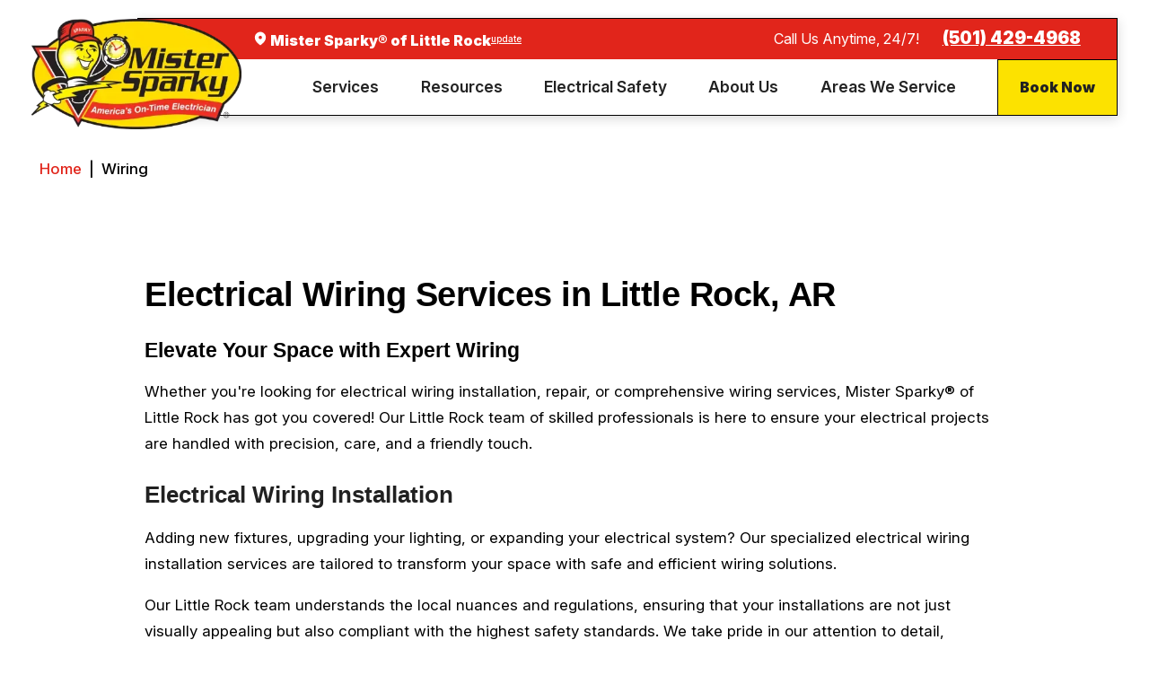

--- FILE ---
content_type: text/html; charset=utf-8
request_url: https://www.mistersparky.com/little-rock/services/wiring/
body_size: 172650
content:
<!doctype html>
<html lang="en" dir="ltr">
<head>
<title>Electrical Wiring Services in Little Rock | Mister Sparky®</title>


<link rel="canonical" href="https://www.mistersparky.com/little-rock/services/wiring/">
<meta name="description" content="Upgrade your home&#39;s electrical system with our top-notch wiring services in Little Rock, AR. Request an appointment today to enjoy a reliable, safe power supply!" />

<meta name="format-detection" content="telephone=no">



<meta property="og:url" content="https://www.mistersparky.com/little-rock/services/wiring/">
<meta property="og:type" content="website">
<meta property="og:description" content="Upgrade your home&#39;s electrical system with our top-notch wiring services in Little Rock, AR. Request an appointment today to enjoy a reliable, safe power supply!">
<meta property="og:title" content="Electrical Wiring Services in Little Rock | Mister Sparky®">
<meta name="viewport" content="width=device-width, initial-scale=1.0, maximum-scale=5.0">
<style type="text/css" id="theme3099">:root{--lp-color-primary:#e1251b;--lp-color-yellow:#fce200;--lp-color-darkgrey:#212121;--lp-color-text:#000;--lp-font-text:"Inter",sans-serif;--lp-font-headline:"Switzer",sans-serif;--lp-container-width:1260px;--lp-finder-cta-color:#a2ad0e;--lp-finder-cta-radius:1px;--lp-finder-cta-color-sec:#4c545c;--lp-finder-icon-color:#000;--lp-finder-marker:URL("/img/upload/mse-pin.png");--lp-finder-marker-selected:URL("/img/upload/mse-pin.png")}@media (max-width:800px){.cmp-content-col-2,.cmp-content-col-1,.two-fifths,.three-fifths,.fourth,.third,.three-fourths,.ask-experts ul li{width:100%!important;max-width:100%!important}section.mse-section .lp-row,div.mse-section .lp-row{flex-direction:column!important}}.slick-slider{position:relative;display:block;box-sizing:border-box;-webkit-touch-callout:none;-webkit-user-select:none;-khtml-user-select:none;-moz-user-select:none;-ms-user-select:none;user-select:none;-ms-touch-action:pan-y;touch-action:pan-y;-webkit-tap-highlight-color:transparent}.slick-list{position:relative;overflow:hidden;display:block;margin:0;padding:0}.slick-list:focus{outline:0}.slick-list.dragging{cursor:pointer;cursor:hand}.slick-slider .slick-list,.slick-slider .slick-track{-webkit-transform:translate3d(0,0,0);-moz-transform:translate3d(0,0,0);-ms-transform:translate3d(0,0,0);-o-transform:translate3d(0,0,0);transform:translate3d(0,0,0)}.slick-track{position:relative;left:0;top:0;display:flex;margin-left:auto;margin-right:auto}.slick-track:after,.slick-track:before{content:"";display:table}.slick-track:after{clear:both}.slick-loading .slick-track{visibility:hidden}.slick-slide{float:left;height:inherit;min-height:1px;display:none}[dir="rtl"] .slick-slide{float:right}.slick-slide img{display:block}.slick-slide.slick-loading img{display:none}.slick-slide.dragging img{pointer-events:none}.slick-initialized .slick-slide{display:block}.slick-loading .slick-slide{visibility:hidden}.slick-vertical .slick-slide{display:block;height:auto;border:1px solid transparent}.slick-arrow.slick-hidden{display:none}.slick-next,.slick-prev{position:absolute;top:50%;display:block;padding:0;height:20px;width:20px;line-height:0;font-size:0;cursor:pointer;background:0 0;color:transparent;border:none;transform:translate(0,-50%);z-index:50}.slick-next:focus .slick-next-icon,.slick-next:focus .slick-prev-icon,.slick-next:hover .slick-next-icon,.slick-next:hover .slick-prev-icon,.slick-prev:focus .slick-next-icon,.slick-prev:focus .slick-prev-icon,.slick-prev:hover .slick-next-icon,.slick-prev:hover .slick-prev-icon{opacity:1}.slick-next:focus,.slick-prev:focus{top:calc(50% - 1px)}.slick-next:focus .slick-next-icon,.slick-next:focus .slick-prev-icon,.slick-prev:focus .slick-next-icon,.slick-prev:focus .slick-prev-icon{color:orange;font-size:28px;margin-left:-2px}.slick-next.slick-disabled,.slick-prev.slick-disabled{cursor:default}.slick-next.slick-disabled .slick-next-icon,.slick-next.slick-disabled .slick-prev-icon,.slick-prev.slick-disabled .slick-next-icon,.slick-prev.slick-disabled .slick-prev-icon{opacity:0.25}.slick-next .slick-next-icon,.slick-next .slick-prev-icon,.slick-prev .slick-next-icon,.slick-prev .slick-prev-icon{display:block;color:#fff;opacity:0.75;font-family:slick;font-size:24px;line-height:1}.slick-prev{left:15px}[dir="rtl"] .slick-prev{left:auto;right:15px}.slick-next{right:15px}[dir="rtl"] .slick-next{left:15px;right:auto}.slick-slider{margin-bottom:30px}.slick-slider.slick-dotted{}.slick-dots{position:absolute;bottom:-30px;display:block;padding:0;margin:0;width:100%;list-style:none;text-align:center}.slick-dots li{position:relative;display:inline-block;margin:0 5px;padding:0}.slick-dots li button{display:block;height:20px;width:20px;margin-top:-4px;margin-left:-4px;line-height:0;font-size:0;color:transparent;border:0;background:0 0;cursor:pointer}.slick-dots li button:focus .slick-dot-icon,.slick-dots li button:hover .slick-dot-icon{opacity:1}.slick-dots li button:focus .slick-dot-icon:before{color:orange}.slick-dots li button .slick-dot-icon{color:#000;opacity:0.25}.slick-dots li.slick-active button:focus .slick-dot-icon{color:orange;opacity:1}.slick-dots li.slick-active button .slick-dot-icon{color:#000;opacity:1}.slick-dots li.slick-active button .slick-dot-icon:before{margin-top:-3px;margin-left:-2px;font-size:18px}.slick-sr-only{border:0!important;clip:rect(1px,1px,1px,1px)!important;-webkit-clip-path:inset(50%)!important;clip-path:inset(50%)!important;height:1px!important;margin:-1px!important;overflow:hidden!important;padding:0!important;position:absolute!important;width:1px!important;white-space:nowrap!important}.slick-autoplay-toggle-button{position:absolute;left:5px;bottom:-32px;z-index:10;opacity:0.75;background:0 0;border:0;cursor:pointer;color:#000}.slick-autoplay-toggle-button:focus,.slick-autoplay-toggle-button:hover{opacity:1}.slick-autoplay-toggle-button:focus{color:orange}.slick-autoplay-toggle-button .slick-pause-icon:before{content:"⏸";width:20px;height:20px;font-family:slick;font-size:18px;font-weight:400;line-height:20px;text-align:center}.slick-autoplay-toggle-button .slick-play-icon:before{content:"▶";width:20px;height:20px;font-family:slick;font-size:18px;font-weight:400;line-height:20px;text-align:center}ul.slick-dots{bottom:-44px}.slick-dots li{width:20px;height:20px}.slick-dots li button:before{font-family:'slick';font-size:80px;line-height:32px;position:absolute;top:0;left:0;width:20px;height:20px;content:'•';text-align:center;color:#000;-webkit-font-smoothing:antialiased;-moz-osx-font-smoothing:grayscale}.slick-dots li button:before{font-size:75px;color:#000}.slick-dots li.slick-active button:before{color:var(--lp-color-yellow)}@media screen and (min-width:1921px){html{position:relative;z-index:1;font-size:calc(18px + (22 - 18) * ((100vw - 1921px) / (3840 - 1921)))}html.x1{font-size:calc((18px + (22 - 18) * ((100vw - 1921px) / (3840 - 1921))) * 1.5)}html.x2{font-size:calc((18px + (22 - 18) * ((100vw - 1921px) / (3840 - 1921))) * 2)}html body{margin:0 auto}}@media screen and (max-width:1600px){html{font-size:calc(15px + (18 - 15) * ((100vw - 1281px) / (1600 - 1281)))}html.x1{font-size:calc((15px + (18 - 15) * ((100vw - 1281px) / (1600 - 1281))) * 1.5)}html.x2{font-size:calc((15px + (18 - 15) * ((100vw - 1281px) / (1600 - 1281))) * 2)}}@media screen and (max-width:1280px){html{font-size:calc(14px + (17 - 14) * ((100vw - 801px) / (1280 - 801)))}html.x1{font-size:calc((14px + (17 - 14) * ((100vw - 801px) / (1280 - 801))) * 1.5)}html.x2{font-size:calc((14px + (17 - 14) * ((100vw - 801px) / (1280 - 801))) * 2)}}@media screen and (max-width:800px){html{font-size:calc(16px + (18 - 16) * ((100vw - 501px) / (800 - 501)))}html.x1{font-size:calc((16px + (18 - 16) * ((100vw - 501px) / (800 - 501))) * 1.5)}html.x2{font-size:calc((16px + (18 - 16) * ((100vw - 501px) / (800 - 501))) * 2)}}@media screen and (max-width:500px){html{font-size:calc(15px + (17 - 15) * ((100vw - 320px) / (500 - 320)))}html.x1{font-size:calc((15px + (17 - 15) * ((100vw - 320px) / (500 - 320))) * 1.5)}html.x2{font-size:calc((15px + (17 - 15) * ((100vw - 320px) / (500 - 320))) * 2)}}*{box-sizing:border-box!important;-webkit-font-smoothing:antialiased;-moz-osx-font-smoothing:grayscale}body{font-size:100%;margin:0;background-color:#fff;font-family:var(--lp-font-text);line-height:1.75;-webkit-font-smoothing:antialiased}@media (max-width:500px){body{line-height:1.6}}h1,.st-h1,h2,.st-h2,h3,.st-h3,h4,.st-h4,h5,.st-h5,h6,.st-h6{line-height:1.2;margin:0;color:var(--lp-color-text)}h1,.st-h1{font-family:var(--lp-font-headline);font-size:2.5rem;letter-spacing:-0.031rem;line-height:1.2;font-weight:800;text-transform:none;word-break:break-word;margin-bottom:1rem}h1 span,.st-h1 span{display:block}h2,.st-h2,h3,.st-h3,h4,.st-h4,h5,.st-h5,h6,.st-h6{margin-top:0;margin-bottom:1rem}h2,.st-h2{font-family:var(--lp-font-headline);font-size:34px;letter-spacing:0em;line-height:1.333;font-weight:500;text-transform:none}h3,.st-h3{font-family:"Lato",sans-serif;font-size:1.5rem;letter-spacing:0em;line-height:1.3;font-weight:900;text-transform:none}h4,.st-h4{font-family:"Lato",sans-serif;font-size:1.3rem;letter-spacing:0em;line-height:1.333;font-weight:400;text-transform:none}h5,.st-h5{font-family:var(--lp-font-headline);font-size:1.125rem;letter-spacing:0em;line-height:1.33;font-weight:700;text-transform:none}h6,.st-h6{font-family:var(--lp-font-headline);font-size:1rem;letter-spacing:0em;line-height:1.25;font-weight:700;text-transform:none}.st-big-txt{margin-top:0;font-family:var(--lp-font-headline);font-size:6.625rem;letter-spacing:-0.118rem;line-height:1;font-weight:900;text-transform:none;word-break:break-word}.st-co-txt{font-family:var(--lp-font-headline);font-size:3rem;letter-spacing:-0.054rem;line-height:1.25;font-weight:900;text-transform:none;word-break:break-word}@media screen and (max-width:1600px){h1,.st-h1{font-size:calc(2.5rem * 0.95)}.st-big-txt{font-size:calc(6.625rem * 0.85)}.st-co-txt{font-size:calc(3rem * 0.9)}}@media screen and (max-width:1280px){h1,.st-h1{font-size:calc(2.5rem * 0.9)}h3,.st-h3{font-size:calc(1.5rem * 0.9)}.st-big-txt{font-size:calc(6.625rem * 0.75)}.st-co-txt{font-size:calc(3rem * 0.9)}.fnt_phn{font-size:calc(1.125rem * 0.8)}}@media screen and (max-width:800px){h1,.st-h1{font-size:calc(2.5rem * 0.7)}h2,.st-h2{font-size:calc(1.5rem * 0.9)}h4,.st-h4{font-size:calc(1.3rem * 1)}.st-big-txt{font-size:calc(6.625rem * 0.6)}.st-co-txt{font-size:calc(3rem * 0.7)}.fnt_phn{font-size:calc(1.125rem * 0.75)}}@media screen and (max-width:500px){h1,.st-h1{font-size:calc(2.5rem * 0.7)}h2,.st-h2{font-size:calc(1.5rem * 0.75)}h3,.st-h3{font-size:calc(1.5rem * 0.8)}h4,.st-h4{font-size:calc(1.3rem * 1)}h5,.st-h5{font-size:calc(1.125rem * 1)}.st-big-txt{font-size:calc(6.625rem * 0.5)}.st-co-txt{font-size:calc(3rem * 0.55)}.fnt_phn{font-size:calc(1.125rem * 0.7)}}@media screen and (max-width:380px){.st-big-txt{font-size:calc(6.625rem * 0.47)}}.st-preheadline{font-family:var(--lp-font-headline);letter-spacing:-0.031rem;line-height:1.2;font-weight:900;text-transform:none;word-break:break-word;color:#ffdd10!important;box-sizing:border-box;display:block;font-size:0.9em;text-decoration:none}@media screen and (max-width:380px){.st-preheadline{font-size:18px}}.st-disclaimer{font-size:14px!important;font-weight:400!important}.st-big-txt.txt-shadow{text-shadow:6px 3px 10px rgba(0,0,0,0.8)}.txt-shadow{text-shadow:0px 3px 6px rgba(0,0,0,0.8)}figure{margin:0}p,span{-webkit-user-select:text!important;-khtml-user-select:text!important;-moz-user-select:text!important;-ms-user-select:text!important;user-select:text!important}a{font-family:var(--lp-font-text);display:inline;color:var(--lp-color-primary);cursor:pointer;transition:color 0.3s ease 0s;text-decoration:none}a:hover,a:focus,a:active{text-decoration:none;color:var(--lp-color-text)}u{text-decoration:underline}img{height:auto;border:0;outline:none;border:none;max-width:100%;object-fit:cover}ul,ol{margin-bottom:var(--lp-sp-sm);margin-top:var(--lp-sp-sm);padding-left:0}li{margin:0;padding:0}video{-webkit-filter:none;transition:filter 0.3s ease 0.3s;display:block;max-width:100%}video[poster]{object-fit:cover}button{background-color:unset;border:unset;cursor:pointer}svg{max-width:100%;max-height:100%;fill:black}.st-container,.st-container-sm,.st-container-lg,.st-container-fld,.mn_wd,.mn_tn{width:100%;max-width:100%;margin:0 auto;position:relative;padding-left:calc((20 * 1px) + (60 - 20) * ((100vw - 320px) / (1920 - 320)));padding-right:calc((20 * 1px) + (60 - 20) * ((100vw - 320px) / (1920 - 320)));padding-top:0;padding-bottom:0}.st-container,.st-container-lg,.mn_wd{max-width:calc(75rem + calc((20 * 1px) + (60 - 20) * ((100vw - 320px) / (1920 - 320))) * 2)}.st-container-sm,.mn_tn{max-width:calc(56.313rem + calc((20 * 1px) + (60 - 20) * ((100vw - 320px) / (1920 - 320))) * 2)}@media screen and (min-width:1601px){.st-container-lg{max-width:calc(86rem + calc((20 * 1px) + (60 - 20) * ((100vw - 320px) / (1920 - 320))) * 4)!important}.st-container.container-left,.st-container.container-right{max-width:calc(86rem + calc((20 * 1px) + (60 - 20) * ((100vw - 320px) / (1920 - 320))) * 4)!important}}@media screen and (min-width:1025px) and (max-width:1600px){.st-container-lg{max-width:calc(75rem + calc((20 * 1px) + (60 - 20) * ((100vw - 320px) / (1920 - 320))) * 4)!important}}@media screen and (min-width:1025px){.st-container.container-left,.st-container.container-right{max-width:calc(75rem + calc((20 * 1px) + (60 - 20) * ((100vw - 320px) / (1920 - 320))) * 4)}}@media screen and (min-width:801px){.st-container.container-left,.st-container-lg.container-left{margin-left:0;padding-left:0}.st-container.container-right,.st-container-lg.container-right{margin-right:0;padding-right:0}}@media screen and (max-width:1024px){.st-container,.st-container-sm,.st-container-lg,.st-container-fld,.mn_wd,.mn_tn{width:100%;max-width:100%}.mdl-content-w-sidebar.first.mse-section{padding-top:30px}section:not(.mse-section) .rsp_pd{padding:calc((50 * 1px) + (136 - 50) * ((100vw - 320px) / (1920 - 320))) calc((20 * 1px) + (60 - 20) * ((100vw - 320px) / (1920 - 320)))!important}.mse-section .rsp_pd{padding-left:calc((20 * 1px) + (60 - 20) * ((100vw - 320px) / (1920 - 320)));padding-right:calc((20 * 1px) + (60 - 20) * ((100vw - 320px) / (1920 - 320)))}.st-container,.mn_wd{padding-left:calc((50 * 1px) + (136 - 50) * ((100vw - 320px) / (1920 - 320))) calc((20 * 1px) + (60 - 20) * ((100vw - 320px) / (1920 - 320)))!important;padding-right:calc((50 * 1px) + (136 - 50) * ((100vw - 320px) / (1920 - 320))) calc((20 * 1px) + (60 - 20) * ((100vw - 320px) / (1920 - 320)))!important}}@media all and (-ms-high-contrast:none),(-ms-high-contrast:active){[class*="mn_"]{padding-left:60px;padding-right:60px}.st-container,.mn_wd{max-width:calc(75rem + 60px * 2)}.st-container-sm,.mn_tn{max-width:calc(56.313rem + 60px * 2)}}section.mse-section:not(.dark-bg),div.mse-section:not(.dark-bg){padding-top:0!important;padding-bottom:0!important;margin-top:calc((50 * 1px) + (136 - 50) * ((100vw - 320px) / (1920 - 320)))!important;margin-bottom:calc(calc((50 * 1px) + (136 - 50) * ((100vw - 320px) / (1920 - 320))) * 0.8)!important}#page-home section.mse-section:not(.dark-bg),#page-home div.mse-section:not(.dark-bg){margin-top:calc(calc((50 * 1px) + (136 - 50) * ((100vw - 320px) / (1920 - 320))) * 0.8)!important;margin-bottom:calc(calc((50 * 1px) + (136 - 50) * ((100vw - 320px) / (1920 - 320))) * 0.8)!important}section.mse-section.values-list{margin-top:70px!important}.lp-align-center{align-items:center!important}.lp-just-center{justify-content:center!important}.lp-just-space{justify-content:space-between!important}.lp-show-mobile{display:none!important}@media screen and (max-width:768px){.lp-hide-mobile{display:none!important}.lp-show-mobile{display:block!important}.lp-row.lp-show-mobile{display:flex!important}}svg .fill-white{fill:#ffffff}svg .fill-border{fill:rgba(0,0,0,0.2)}svg .fill-secondary{fill:var(--lp-color-yellow)}svg .fill-dark{fill:#343434}svg .fill-light{fill:#f2f2f2}.red-bg{background-color:#e1251b}.red-bg a,.red-bg span{color:#ffffff}.dark-bg{background-color:#212121;color:#ffffff}.dark-bg p,.dark-bg span,.dark-bg strong{color:#ffffff!important}[data-src].lazyloaded{filter:unset;-webkit-filter:unset}picture{display:block;position:relative;width:100%}picture.img-cover img{position:absolute;left:0;top:0;width:100%;height:100%;object-fit:cover}picture.img-contain img{object-fit:contain}picture img::after{content:"";display:block;width:100%}picture img[src*=".jpg"]{object-fit:cover}picture.video-content-img img{transform:scale(1.15);transform-origin:right center}picture.video-content-img:after{padding-bottom:100%;content:"";display:block;width:100%}.lp-overlay{position:absolute;top:0;left:0;width:100%;height:100%}.img-bg{position:absolute;left:0;top:0;width:100%;height:100%;overflow:hidden;pointer-events:none}.lp-photo-wrapper{position:relative}.lp-object-fit-cover{object-fit:cover;position:absolute;left:50%;top:50%;width:100%;height:100%;-webkit-transform:translate(-50%,-50%);-ms-transform:translate(-50%,-50%);transform:translate(-50%,-50%)}.youtube-video{aspect-ratio:16 / 9;width:100%}.sr-only{position:absolute;width:1px;height:1px;clip:rect(0,0,0,0);overflow:hidden;padding:0;margin:-1px;border:0}.skip_link{font-size:1.3em;font-weight:600;position:absolute;width:1px;height:1px;margin:-1px;padding:0;overflow:hidden;clip:rect(0,0,0,0);border:0;color:#484848;background:#fff}.skip_link:focus{display:block;width:auto;height:auto;-webkit-box-shadow:0 0 2px 2px rgba(0,0,0,0.6);color:#484848;position:absolute;margin:0;padding:10px;clip:unset;background:#fff;text-decoration:underline;z-index:9999}.ada-hidden{position:absolute;left:-10000px;top:auto;width:1px;height:1px;overflow:hidden}.hvr-scale{transform:none;transform-origin:50% 50%;transition:all 0.3s ease 0s!important}@media screen and (min-width:1025px){.hvr-scale:hover,.hvr-scale:focus{transform:scale(0.85,0.85)}}button{margin:0;padding:0;border:none;outline:none;cursor:pointer;font-size:inherit;line-height:inherit;font-family:inherit;background-color:transparent}.btn{cursor:pointer;position:relative;z-index:0;display:inline-block;text-align:center;align-items:center;text-shadow:none;padding:0.95rem 1.938rem 0.95rem 1.938rem;transition:background-color 0.3s ease 0s,color 0.3s ease 0s,border-color 0.3s ease 0s}.btn{cursor:pointer;position:relative;z-index:0;display:inline-block;text-align:center;align-items:center;text-shadow:none;padding:0.95rem 1.938rem 0.95rem 1.938rem;transition:background-color 0.3s ease 0s,color 0.3s ease 0s,border-color 0.3s ease 0s}.btn.v1{font-family:var(--lp-font-headline);font-size:1.125rem;letter-spacing:0em;line-height:1.333;font-weight:900;text-transform:none;color:#212121;background-color:#fce200;position:relative;opacity:1}.btn.v1:before,.btn.v1:after{content:"";position:absolute;width:100%;height:100%;bottom:0;right:0}.btn.v1:before{background-color:#fce200;border:2px solid #fce200;z-index:-1;transition:background-color 0.3s ease 0s,border-color 0.3s ease 0s}.btn.v1:after{transform:translate(0.4rem,0.4rem);background-color:#000000;box-shadow:0px 3px 6px rgba(0,0,0,0.26);z-index:-2;transition:transform 0.3s ease 0s}.btn.v2{font-family:var(--lp-font-headline);font-size:1.125rem;letter-spacing:0em;line-height:1.333;font-weight:900;text-transform:none;color:#212121;background-color:#fce200;border:2px solid #000000}.btn.v2.alt{border-width:1px}.txt-btn{font-family:var(--lp-font-headline);font-size:1.125rem;letter-spacing:0em;line-height:1.333;font-weight:900;text-transform:none;cursor:pointer;display:inline-block;padding-right:1rem;padding-bottom:0.2rem;position:relative;color:#e1251b}.txt-btn.no-arrw{padding-right:0}.txt-btn:before{content:" ";display:block;position:absolute;width:1.063rem;height:1.063rem;bottom:0.5rem;right:-0.15rem;background:url(/sb-mistersparky/images/mse-lightning-bullet-red.svg);opacity:0;transition:opacity 0.5s ease 0s}.txt-btn.no-svg:before{display:none}.txt-btn:after{content:" ";display:block;position:absolute;height:3px;bottom:0;width:calc(100% - 1rem);transition:width 0.3s ease 0s,background-color 0.3s ease 0s;background-color:#e1251b}.txt-btn.no-svg:after{width:100%}@media screen and (min-width:1025px){a:hover .btn,a:focus .btn,.btn:hover,.btn:focus{text-decoration:underline;color:#ffffff}.btn.v1:hover::before,.btn.v1:focus::before,a:hover .btn.v1::before,a:focus .btn.v1::before{background-color:#e1251b;border-color:#e1251b}.btn.v1:hover::after,.btn.v1:focus::after,a:hover .btn.v1::after,a:focus .btn.v1::after{transform:translate(0)}.btn.v2:hover,.btn.v2:focus,a:hover .btn.v2,a:focus .btn.v2{background-color:#e1251b}.txt-btn:hover,.txt-btn:focus{color:#e1251b}.txt-btn:hover:before,a:hover .txt-btn:before{opacity:1}.txt-btn:hover:after,a:hover .txt-btn:after{background-color:#e1251b;width:100%}}@media screen and (max-width:1024px){.btn:hover,.btn:focus,.btn:active,a:hover .btn,a:focus .btn,a:active .btn,.txt-btn:hover,.txt-btn:focus,.txt-btn:active,a:hover .txt-btn,a:focus .txt-btn,a:active .txt-btn{opacity:0.6}}.contact-form ul.errorlist{display:none}.form-error input,.form-error select{border-color:red}@media screen and (max-width:1600px){}.st-txt-upp{text-transform:uppercase}.st-txt-lwr{text-transform:lowercase}.st-txt-bld{font-weight:bold}.st-txt-udr{text-decoration:underline}.st-txt-lf{text-align:left}.st-txt-rt{text-align:right}.st-txt-ctr{text-align:center}img.st-img-centered{margin-left:auto;margin-right:auto}.st-vrt-ctr{align-items:center}.st-blk{display:block}.st-inl li{display:inline-block}.lp-hide{display:none!important}.lp-show{display:block!important}.st-dsc{font-size:14px}.sec-first,.find-location:first-of-type{padding-top:calc((50 * 1px) + (136 - 50) * ((100vw - 320px) / (1920 - 320)));padding-bottom:calc((50 * 1px) + (136 - 50) * ((100vw - 320px) / (1920 - 320)))}.hvr_scl-itm,.hvr_scl-itm .itm{transform:none;transform-origin:50% 50%;transition:all 0.3s ease 0s!important}@media screen and (min-width:1025px){.hvr_scl-itm:hover,.hvr_scl-itm:focus,.hvr_scl-itm:hover .itm,.hvr_scl-itm:focus .itm{transform:scale(0.85,0.85)}}.header{background-color:transparent;transition:background-color 0.3s ease 0s;padding-top:calc(1rem * 1.2);padding-left:calc(calc((20 * 1px) + (60 - 20) * ((100vw - 320px) / (1920 - 320))) * 0.8);padding-right:calc(calc((20 * 1px) + (60 - 20) * ((100vw - 320px) / (1920 - 320))) * 0.8)}.header .hdr-ftr-logo-wrap>img{max-width:234px;position:absolute;top:0;left:-7rem;transform-origin:top center}#mseHeader{position:absolute;z-index:10;width:100%;left:0;top:0}.header .top-bar{padding-right:calc(calc((20 * 1px) + (60 - 20) * ((100vw - 320px) / (1920 - 320))) * 0.4)}.header .bottom-bar{display:flex;justify-content:flex-end;align-items:center;background:white}.header .top-bar,.header .bottom-bar{padding-left:10rem;z-index:1}.header .hdr-ftr-top-in{background:white}.el-tab-box .el-tab-panel:not(.active),.el-tab-box .el-panel:not(.active){display:none;visibility:hidden}.el-tab-box.selected .el-panel{display:block!important;visibility:visible!important}.header .hdr-main-nav>nav>ul{align-items:center}.header .hdr-ftr-logo-wrap{max-width:245px}.hdr-ftr-cta{min-width:12rem}.header .bottom-bar .geoip-appointment-btn{align-self:stretch}.header .bottom-bar .btn.hdr-ftr-cta{padding-left:0.6rem;padding-right:0.6rem;margin-right:-1px;margin-bottom:-1px;flex:0 0 auto;align-items:center;display:flex;align-self:stretch;justify-content:center;flex-grow:1;height:100%}.header ul li a{outline:none;line-height:1.2}.header .sec-nav ul{display:flex;align-items:center;justify-content:flex-end}.header .sec-nav ul li{margin-right:3rem}.header .sec-nav ul li{margin-right:3rem}.header .sec-nav a{transition:color 0.3s ease 0s,opacity 0.3s ease 0s}.header .sec-nav a:hover{color:var(--lp-color-yellow);text-decoration:underline}.header .sec-nav a.hdr-topnav-location{font-size:1rem;line-height:1.75;font-weight:700;font-family:var(--lp-font-headline)}.header .sec-nav a.hdr-topnav-changeloc{text-decoration:underline;font-weight:400;margin-left:1rem;font-family:var(--lp-font-text)}.header .sec-nav a.hdr-topnav-careers{font-weight:600;font-family:var(--lp-font-headline);line-height:1.7}.hdr-phone small{font-size:1em;margin-right:calc(1rem * 1.2)}.hdr-phone a{font-family:var(--lp-font-headline);font-size:1.125rem;letter-spacing:0em;line-height:1.333;font-weight:900;text-decoration:underline}.hdr-phone a:hover{cursor:pointer}.fly-nv{position:relative;width:100%}.header .hdr-main-nav ul li a{color:#222}.header .hdr-main-nav ul[role="menubar"]>li{margin-right:3rem}.header .hdr-main-nav .el-tab{font-size:1.1em;transition:transform 0.3s ease 0s,color 0.3s ease 0s}.header .hdr-main-nav .el-tab.active{transform:rotateX(180deg)}.header .menu-btn{position:relative;cursor:pointer;padding:1.3rem 1.7rem;z-index:1}.header .phone-mbl{padding:0.5rem 1.7rem 0;font-size:1.4rem}.header .phone-mbl svg{color:#000000!important}.header .menu-btn svg{font-size:1.778rem;fill:#000000!important}.header .menu-btn.mbl{position:fixed;bottom:1em;left:1em;z-index:3;border-radius:50%;transition:transform 0.3s ease 0s;transform:translate(0,0)}.header-hide:not(.menu-open) .header .menu-btn.mbl,.menu-open .header .menu-btn.mbl{transform:translate(0,5em)}.el-tab{cursor:pointer;text-align:right}.el-tab .tb-arw{transition:transform 0.3s ease 0s;transform-origin:50% 50%}.el-tab.active .tb-arw{transform:rotate(180deg)}.header .fly-nv:not(.active){display:none;visibility:hidden}.el-panel.sld{transition:height 0.5s ease 0s,margin 0.5s ease 0s,padding 0.5s ease 0s!important}@media screen and (min-width:800px){.header{padding-left:9rem;padding-top:calc(1rem * 1.2)}.header .hdr-main-nav{padding-top:0;padding-bottom:0;display:flex;visibility:visible;width:100%;justify-content:flex-end;position:relative}.header .hdr-main-nav ul li a{font-size:0.95rem!important}.hdr-main-nav>ul>li.selected>a{color:#fce200}.header .hdr-main-nav .el-tab.lvl-1,.header .hdr-main-nav .fly-nv .el-tab{display:none}.header .bottom-bar ul:not(.fly-nv){display:flex;align-items:center;justify-content:center}.header .bottom-bar ul:not(.fly-nv) li{margin-right:1rem}.header .fly-nv{position:absolute;right:-1px;top:calc(100% - 1px);opacity:0;visibility:hidden;overflow:visible;display:block!important;transition:visibility 0s ease 0.3s,opacity 0.3s ease 0s!important;column-count:3;padding-top:4rem;background-color:white;border:1px solid black}.header .fly-nv .ttl{position:absolute;top:0;left:0;padding:calc(1rem * 0.8) calc(calc((20 * 1px) + (60 - 20) * ((100vw - 320px) / (1920 - 320))) * 0.6);font-family:var(--lp-font-headline);font-size:1.125rem;line-height:1.33;font-weight:700;color:#ffffff;background:#000}.header li:hover .fly-nv,.header .active .fly-nv{opacity:1;visibility:visible!important;transition:visibility 0s ease 0s,opacity 0.3s ease 0s!important}}@media screen and (min-width:1400px){.header .bottom-bar ul:not(.fly-nv) li{margin-right:1.3rem}.header .hdr-main-nav ul li a{font-size:1.025rem!important}}@media screen and (min-width:1610px){.header .bottom-bar ul:not(.fly-nv) li{margin-right:3rem}.header .hdr-main-nav ul li a{font-size:1.125rem!important}}@media screen and (max-width:1400px){.header .hdr-main-nav ul[role="menubar"]>li{margin-right:1.7rem}.header span.rlt{font-size:1.025rem}}@media screen and (max-width:800px){.header{padding:0}.header .bottom-bar{background:transparent}.header .wrppr{display:flex;justify-content:space-between;align-items:middle}.header .hdr-ftr-top-in{display:flex;justify-content:space-between;align-items:center;z-index:1}.header .hdr-ftr-logo-wrap>img{width:calc((139 * 1px) + (245 - 139) * ((100vw - 320px) / (1920 - 320)));position:absolute;top:1.5rem;left:50%;transform:translateX(-50%);z-index:1}.header .hdr-main-nav{display:block;position:fixed;width:100%;height:100vh;left:0;top:0;z-index:2;overflow:auto;padding-bottom:4em;transform:translateX(-100%);transition:transform 0.3s ease 0s,visibility 0s ease 0.3s;box-shadow:0.1em 0.1em 1em rgba(0,0,0,0.2);background-color:#ffffff;visibility:hidden;padding-top:calc(calc((50 * 1px) + (136 - 50) * ((100vw - 320px) / (1920 - 320))) * 0.6)}.menu-open.header .hdr-main-nav{transform:translateX(0);transition:transform 0.3s ease 0s,visibility 0s ease 0s;visibility:visible}.close-btn svg,.el-tab svg{color:var(--lp-color-primary)}.header .hdr-main-nav .el-panel{transition:visibility 0s ease 1s}.header .hdr-main-nav .active.el-panel{transition:visibility 0s ease 0s;border:1px solid black}.header .hdr-main-nav>ul:not(.menu-btn):not(.menu-nav){display:block}.header .hdr-main-nav>ul{width:90%;max-width:30em;margin-left:auto;margin-right:auto}.header .hdr-main-nav>ul:not(.menu-btn):not(.menu-nav)>li{margin-left:0;margin-right:0;border-bottom:1px solid rgba(0,0,0,0.2);align-content:space-around;display:flex;align-items:center;flex-wrap:wrap;flex:1 1 auto}.header .hdr-main-nav>ul:not(.menu-btn):not(.menu-nav)>li:last-of-type{border:none}.header .hdr-main-nav a:not(.btn){display:block;font-size:1.35rem;padding-top:0.5em;padding-bottom:0.5em;margin-left:0;text-align:left;flex:1 1 auto;align-self:stretch}.header .hdr-main-nav a.lvl-3{font-size:1.2rem}.header .hdr-main-nav ul[role="menubar"]>li{margin-right:3rem}.header .hdr-main-nav>ul>li>a span{padding-top:0;padding-bottom:0;z-index:1;position:relative}.header .hdr-main-nav .fly-nav{display:none}.header .bottom-bar ul li{line-height:1}.header .bottom-bar .btn.hdr-ftr-cta{display:inline-block;border:2px solid black}}.lp-show-mobile-hdr{display:none!important}@media screen and (max-width:800px){.lp-hide-mobile-hdr{display:none!important}.lp-show-mobile-hdr{display:block!important}.lp-row.lp-show-mobile-hdr{display:flex!important}}.hdr-topnav-local.lp-row.lp-show-mobile-hdr{justify-content:flex-end;padding:5px 15px;align-items:center}.hdr-topnav-local.lp-row.lp-show-mobile-hdr span,.hdr-topnav-local.lp-row.lp-show-mobile-hdr .st-h6{font-size:14px;display:inline-block;margin:0}.hdr-topnav-local.lp-row.lp-show-mobile-hdr a{display:inline-block;font-size:14px;margin-left:15px}@media screen and (max-width:400px){.hdr-topnav-local.lp-row.lp-show-mobile-hdr span,.hdr-topnav-local.lp-row.lp-show-mobile-hdr .st-h6,.hdr-topnav-local.lp-row.lp-show-mobile-hdr a{font-size:13px}}.ftr-topnav-local{display:flex;justify-content:space-between}.ftr-topnav-local div{margin-right:calc(1rem* 1.6)}.ftr-logo{transform:none;transform-origin:50% 50%;transition:all 0.3s ease 0s!important;z-index:1;height:auto!important;max-width:234px;position:absolute;top:0;left:-8rem}header .top-bar,footer .top-bar{padding-top:calc(1rem * 0.4);padding-bottom:calc(1rem * 0.4);align-items:stretch;align-content:space-around;display:flex;justify-content:flex-end;color:#ffffff;padding-left:8rem}footer .bottom-bar{align-content:space-around;display:flex;align-items:center;padding-left:8rem}footer .bottom-bar nav{flex:1 1 auto}footer .bottom-bar ul{list-style:none;padding:0;margin:0;padding-top:calc(1rem * 0.4);padding-bottom:calc(1rem * 0.4);align-content:space-around;display:flex;justify-content:flex-end;align-items:center;flex-wrap:wrap}footer .bottom-bar ul li{flex:0 0 auto;display:list-item;text-align:-webkit-match-parent;padding-top:calc(1rem * 0.4);padding-bottom:calc(1rem * 0.4)}footer .bottom-bar ul li a{padding-right:1.8rem;padding-left:1.8rem;color:#212121;padding-bottom:calc(1rem * 0.4);padding-top:calc(1rem * 0.4)}footer .bottom-bar{align-content:space-around;display:flex;align-items:center;padding-left:8rem;min-height:81px;background-color:#F7F7F7}footer .bottom-bar nav{flex:1 1 auto}footer .bottom-bar .btn.hdr-ftr-cta{flex:0 0 auto;align-items:center;display:flex;align-self:stretch;justify-content:center}.hdr-ftr-top{padding-left:8rem}.hdr-ftr-top-in{box-shadow:0px 3px 12px rgba(0,0,0,0.16);border:1px solid #000000;position:relative}.hdr-ftr-top .top-bar{position:relative;padding-top:calc(1rem * 0.4);padding-bottom:calc(1rem * 0.4);align-items:stretch;align-content:space-around;display:flex;justify-content:flex-end;color:#ffffff;padding-left:8rem}.hdr-ftr-top footer .bottom-bar{align-content:space-around;display:flex;align-items:center;padding-left:8rem;min-height:81px}footer .top-bar small,footer .top-bar a{font-weight:400;color:white}.ftr-bottom .st-container{padding-bottom:calc(1rem * 1.8);padding-top:calc(1rem * 1.8)}.ftr-bottom .top-bar{padding:calc(1rem * .4);justify-content:flex-end;position:relative;align-items:center;min-height:45px}.ftr-bottom .top-bar .ftr-top-bar-in{flex-grow:1;display:flex;justify-content:center;align-items:center}.ftr-bottom .ftr-bar-center{font-size:15px;display:inline-block}.ftr-bottom-info{text-align:center}.ftr-bottom-info span{display:block;color:#bcbec7!important}.ftr-bottom-info nav{margin-top:calc(calc((30 * 1px) + (45 - 30) * ((100vw - 320px) / (1920 - 320))) * 0.2)}.ftr-bottom-info nav ul{width:calc(100% + calc(2rem * 0.5));left:calc(calc(2rem * 0.5) * -0.5);margin-top:calc(calc(2rem * 0.5) * -0.5);margin-bottom:calc(calc(2rem * 0.5) * -0.5);text-align:center}.ftr-bottom-info nav ul li{flex:0 1 auto;color:#bcbec7!important}.ftr-bottom-info nav ul li a{color:#bcbec7!important;text-decoration:underline;font-family:"Roboto",sans-serif;font-size:15px;margin:0}.ftr-social{align-content:space-around;display:flex;align-items:center;flex:0 0 auto;width:20.4rem}.ftr-social ul{list-style:none;padding:0;margin:0;margin-left:1rem;align-content:space-around;display:flex;justify-content:center;align-items:center;flex-wrap:wrap;position:relative;width:calc(100% + calc(2rem * 0.5));left:calc(calc(2rem * 0.5) * -0.5);margin-top:calc(calc(2rem * 0.5) * -0.5);margin-bottom:calc(calc(2rem * 0.5) * -0.5)}.ftr-social ul li{margin:calc((calc(2rem * 0.5) - 0.111rem) * 0.5);flex:0 1 auto}.ftr-social ul li a{text-decoration:none;transition:color 0.3s ease 0s;display:block}.ftr-social ul li a:hover{text-decoration:none;cursor:pointer}.ftr-social ul li a:hover svg{color:var(--lp-color-yellow);fill:currentColor}.ftr-social ul li a svg{color:#ffffff;height:1em;width:1em;fill:currentColor;display:block;font-size:1.2em;transition:transform 0.3s ease 0s}.ftr-phone{padding-left:calc(calc((20 * 1px) + (60 - 20) * ((100vw - 320px) / (1920 - 320))) * 0.8);padding-right:calc(calc((20 * 1px) + (60 - 20) * ((100vw - 320px) / (1920 - 320))) * 0.8);align-content:space-around;display:flex;align-items:center}.ftr-phone small{font-size:13px;margin-right:calc(1rem * 1.6)}.ftr-phone a{text-decoration:none;transition:color 0.3s ease 0s;font-family:var(--lp-font-headline);font-size:1.125rem;letter-spacing:0em;line-height:1.333;font-weight:900;white-space:nowrap;color:#ffffff}ul.ftr-info{justify-content:center;align-items:center;display:flex;flex-wrap:wrap;flex-grow:1}ul.ftr-info li{margin-right:calc(1rem * 1.6);margin-left:calc(1rem * 1.6)}ul.ftr-info li p{margin:0;line-height:1.5}ul.ftr-info .ftr-location p{max-width:356px}ul.ftr-info a:hover,ul.ftr-info a:hover small{color:var(--lp-color-yellow)}.ftr-payments{align-self:flex-end;display:flex;align-items:center}.ftr-payments p{margin:0}.ftr-payments img{width:3.063rem;filter:grayscale(100%);margin-left:calc(1rem * 0.2)}@media screen and (min-width:1281px){.ftr-bottom .ftr-bar-center{position:absolute;top:50%;left:50%;transform:translate(-50%,-50%)}}@media screen and (min-width:1025px){footer .bottom-bar .btn.hdr-ftr-cta{border:0;border-left:1px solid black;width:14.4rem}.ftr-bottom{margin-top:calc(1rem * 1.8);margin-bottom:calc(calc((50 * 1px) + (136 - 50) * ((100vw - 320px) / (1920 - 320))) * 0.4)}}@media screen and (min-width:801px) and (max-width:1280px){.ftr-bottom .ftr-bar-center{position:absolute;left:15px}}@media screen and (max-width:1024px){footer .st-container-fld,.hdr-ftr-top{padding:0}footer .hdr-ftr-logo-wrap{position:relative}footer .ftr-logo{margin-top:-4rem;position:relative;top:auto;left:50%;transform:translate(-50%,0)}footer .hdr-ftr-top{padding-left:0}footer .hdr-ftr-top .top-bar{padding-top:1rem;padding-bottom:5rem;padding-left:0;justify-content:space-between;align-items:flex-start}footer .hdr-ftr-top .bottom-bar{padding-left:0;flex-wrap:wrap}.ftr-social{width:auto}footer .bottom-bar .btn.hdr-ftr-cta{width:100%;justify-content:center;border:0;border-top:1px solid black}footer .st-container-fld{padding:0!important}}@media screen and (max-width:800px){.ftr-bottom .st-container{padding-bottom:calc(1rem * 5.8);padding-top:calc(1rem * 1.8)}ul.ftr-info{flex-direction:column;justify-content:center}ul.ftr-info li{width:100%;text-align:center;margin:10px 0}ul.ftr-info li.ftr-change-location{margin-top:0}.ftr-bottom .ftr-bar-center{justify-content:center;display:block;width:100%;text-align:center}.ftr-bottom .top-bar{flex-direction:column;justify-content:center}.ftr-payments{align-self:center;width:100%;text-align:center;justify-content:center}footer .hdr-ftr-top .top-bar{justify-content:center;flex-direction:column}ul.ftr-info{flex-direction:column;justify-content:center;width:100%}.ftr-social{width:100%}.ftr-social ul{margin-left:auto;margin-right:auto;width:auto;left:unset;margin-top:calc((30 * 1px) + (45 - 30) * ((100vw - 320px) / (1920 - 320)));margin-bottom:0}footer .top-bar small,footer .top-bar a{display:block;width:100%;margin:0}.ftr-license,.ftr-phone,.ftr-payments{margin-top:calc(calc((30 * 1px) + (45 - 30) * ((100vw - 320px) / (1920 - 320))) * 0.5)}.ftr-phone{flex-direction:column;justify-content:center}.ftr-phone a[href^="tel"]{font-size:1.5rem}}@media screen and (max-width:500px){footer .bottom-bar ul{flex-direction:column}}.mse-sitemap{padding-top:calc((50 * 1px) + (136 - 50) * ((100vw - 320px) / (1920 - 320)));padding-bottom:calc((50 * 1px) + (136 - 50) * ((100vw - 320px) / (1920 - 320)))}.mse-sitemap h1{margin-bottom:1rem}.mse-sitemap ul{list-style:none;padding:0;list-style-type:none;margin:1em 0;margin-bottom:0}.mse-sitemap ul li{font-family:"Lato",sans-serif;line-height:1.75;-webkit-font-smoothing:antialiased;color:#212121;font-size:1rem;list-style:none;list-style-type:none;box-sizing:border-box;position:relative;padding:0.5rem 0 0.5rem 1.4rem}.mse-sitemap ul li:before{content:"";position:absolute;top:1.05rem;left:0;width:1.063rem;height:1.063rem;background:url(/sb-mistersparky/images/mse-lightning-bullet.svg)}.mse-sitemap ul li a{color:#e1251b;text-decoration:underline}section.lp-hero.local .st-container-fld{max-width:112rem}section.lp-hero.local .lp-hero-info{padding-top:calc((213 * 1px) + (183 - 213) * ((100vw - 320px) / (1920 - 320)));padding-bottom:calc((29 * 1px) + (150 - 29) * ((100vw - 320px) / (1920 - 320)))}section.lp-hero.local .ggl-bug{width:calc((28 * 1px) + (39 - 28) * ((100vw - 320px) / (1920 - 320)))}section.lp-hero.local .rtg-icn svg{width:calc((19 * 1px) + (28 - 19) * ((100vw - 320px) / (1920 - 320)))}section.lp-hero{position:relative}section.lp-hero .lp-hero-info{padding-top:calc((200 * 1px) + (220 - 200) * ((100vw - 320px) / (1920 - 320)));padding-bottom:calc((40 * 1px) + (215 - 40) * ((100vw - 320px) / (1920 - 320)))}section.lp-hero .lp-hero-info p,section.lp-hero .lp-hero-info span,section.lp-hero .lp-hero-info strong,section.lp-hero .lp-hero-info h1{color:white}section.lp-hero .lp-hero-info .st-h2{margin-bottom:1rem;margin-top:calc((20 * 1px) + (25 - 20) * ((100vw - 320px) / (1920 - 320)))}section.lp-hero picture.iso-img{position:absolute;bottom:0;left:0;width:calc((301 * 1px) + (600 - 301) * ((100vw - 320px) / (1920 - 320)))}section.lp-hero .lp-zip-finder-wrap{margin-top:calc((30 * 1px) + (21 - 30) * ((100vw - 320px) / (1920 - 320)))}.lp-zip-finder-wrap>span{margin-bottom:calc(calc((30 * 1px) + (45 - 30) * ((100vw - 320px) / (1920 - 320))) * 0.2);display:block}.corp-hero-cta{width:100%}.sticky-nav{position:absolute;left:0;top:50%;z-index:10;transform:translateX(-102%);transition:transform 0.3s ease 0s;display:none}.sticky-nav.active{transform:translateX(-1%);position:fixed;display:block}.sticky-nav .btn.v2{border-width:1px;box-shadow:0.3rem 0.3rem 0 rgba(0,0,0,1);z-index:10}.sticky-nav .btn>svg{position:relative;top:0.3rem}@media screen and (min-width:801px){.sticky-nav .btn{padding:1.5rem 1rem}}@media screen and (max-width:800px){.sticky-nav{top:auto;bottom:0;transform:translate(0,100%);width:100%}.sticky-nav .btn{width:100%}.sticky-nav.active{transform:translate(0)}}section.lp-hero .lp-hero-info a[href^="tel"]{color:#fff;display:block;margin-bottom:0;text-decoration:underline}section.lp-hero .btn-bx{display:flex;align-items:center;align-content:space-around;margin-top:calc((30 * 1px) + (50 - 30) * ((100vw - 320px) / (1920 - 320)))}section.lp-hero .btn-bx span{display:block;margin:0}section.lp-hero .lp-hero-info .st-h1{margin-top:calc((20 * 1px) + (30 - 20) * ((100vw - 320px) / (1920 - 320)))}section.lp-hero .img-bg .bg-show-mobile,section.lp-hero .img-bg .bg-show-tablet{display:none}@media screen and (min-width:1281px){section.lp-hero{padding-top:130px}}@media screen and (max-width:800px){section.lp-hero .img-bg .bg-hide-tablet{display:none}section.lp-hero .img-bg .bg-show-tablet{display:block}section.lp-hero .btn-bx{flex-direction:column;align-items:flex-start}section.lp-hero .btn-bx span{margin-top:20px;display:BLOCK}}@media screen and (max-width:500px){section.lp-hero .img-bg .bg-hide-mobile{display:none}section.lp-hero .img-bg .bg-show-mobile{display:block}}section.content-w-video.content-w-video-malarky{margin:60px 0!important}section.content-w-video{color:#212121;background-color:transparent;position:relative}section.content-w-video .lp-row{flex-direction:row-reverse;align-items:center;align-content:space-around;display:flex;background-color:#f7f7f7;border-radius:12px;padding:0 40px}section.content-w-video .video-img-wrap{position:relative}section.content-w-video .video-img{position:relative;transition:opacity 1.5s ease 0.25s,transform 1.5s ease 0.25s;width:40%;opacity:1;transform:none}section.content-w-video .video-img picture img:after{padding-bottom:100%}section.content-w-video .video-img picture img{transition:filter 0.3s ease 0.3s;position:absolute;width:75%;height:100%;left:0;top:0;object-fit:contain;transform:translateX(5rem);transform-origin:left center}section.content-w-video.content-w-video-sm .video-img picture img{transition:filter 0.3s ease 0.3s;position:absolute;width:100%;height:100%;left:0;top:0;object-fit:contain}section.content-w-video .video-img .play-btn{user-select:text!important;cursor:pointer;align-content:space-around;display:flex;align-items:center;flex-direction:column;position:absolute;top:50%;left:50%;transform:translate(-50%,-50%);color:#ffffff;filter:drop-shadow(0px 3px 6px rgba(0,0,0,1))}section.content-w-video .video-img .play-btn svg{font-size:4.25rem;transition:color 0.3s ease 0s}section.content-w-video .video-img .play-btn svg:hover{opacity:.6}section.content-w-video .video-img .play-btn spon{font-family:"Lato",sans-serif;font-size:1.5rem;letter-spacing:0em;line-height:1.3;font-weight:900;text-transform:none}.video-popup{visibility:hidden;background-color:#212121;position:fixed;top:0;left:0;width:100%;height:100%;opacity:0;z-index:15;margin:0!important;pointer-events:none;transform:translateX(-100%);transition:opacity 0.3s ease 0s,transform 0.3s ease 0s,visibility 0s ease 0.3s;align-content:space-around;display:flex;justify-content:center;align-items:center;flex-direction:column;color:#ffffff}.video-popup:before{background-color:#212121;opacity:0.8;content:"";position:absolute;width:100%;height:100%;top:0;left:0;z-index:-1;pointer-events:none}.video-popup .video-popup-wrap{text-align:right;max-width:calc(56.313rem + calc((20 * 1px) + (60 - 20) * ((100vw - 320px) / (1920 - 320))) * 2)}.video-popup .video-popup-wrap svg{margin-left:auto;margin-right:0;height:1em;width:1em}section.content-w-video .video-content h2{position:relative;padding-bottom:3rem;z-index:0;margin-bottom:calc(calc((30 * 1px) + (45 - 30) * ((100vw - 320px) / (1920 - 320))) * 0.4);line-height:1;font-weight:900;text-transform:none;word-break:break-word}@media screen and (max-width:800px){section.content-w-video .video-img{display:none;display:flex;justify-content:center}section.content-w-video .video-img picture img{width:100%}section.content-w-video .video-img-wrap{width:100%;max-width:350px}picture.cmp-content-img{width:100%;max-width:350px}section.content-w-video.content-w-video-malarky .video-img{display:none}}@media screen and (max-width:500px){section.content-w-video .lp-row{flex-direction:column}}section.content-w-video .video-content h2:before{content:"";position:absolute;bottom:1.05rem;left:0;width:100%;height:34.75rem;background:url(/sb-mistersparky/images/mse-lightning-underline.svg);background-repeat:no-repeat;pointer-events:none;transform:translateY(50%);z-index:-1}@media screen and (max-width:768px){section.content-w-video .video-content h2:before{height:28.75rem}}@media screen and (max-width:500px){section.content-w-video .video-content h2:before{transform:translateY(55%)}}@media screen and (max-width:450px){section.content-w-video .video-content h2:before{transform:translateY(59%)}}@media screen and (max-width:400px){section.content-w-video .video-content h2:before{transform:translateY(64%)}}section.content-w-video .video-content-btn{margin-top:calc(calc((30 * 1px) + (45 - 30) * ((100vw - 320px) / (1920 - 320))) * 0.8)}section.content-w-video-sm .third{width:calc(33.333% - (2.6% * 0.6667))}section.content-w-video-sm .two-thirds{width:calc(66.666% - (2.6% * 0.75))}section.content-w-video-sm .lp-row{flex-direction:row;justify-content:space-between}section.content-w-video-sm .video-img picture img{transform:unset}@media screen and (max-width:800px){section.content-w-video.career .video-img{display:block}section.content-w-video-sm .two-thirds{width:100%;padding:26px 0}}section.ask-experts{padding-bottom:calc((50 * 1px) + (136 - 50) * ((100vw - 320px) / (1920 - 320)));color:#212121;position:relative;padding-top:0!important;background-color:transparent}section.ask-experts header{text-align:center;margin-bottom:calc(calc((30 * 1px) + (45 - 30) * ((100vw - 320px) / (1920 - 320))) * 0.6);z-index:8}section.ask-experts ul{list-style:none;padding:0;margin:0;align-items:stretch;align-content:space-around;display:flex;justify-content:center;flex-wrap:wrap;position:relative;width:calc(100% + calc(2rem * 1.5));left:calc(calc(2rem * 1.5) * -0.5);margin-top:calc(calc(2rem * 1.5) * -0.5);margin-bottom:calc(calc(2rem * 1.5) * -0.5)}section.ask-experts ul li{list-style:none;align-items:stretch;align-content:space-around;display:flex;transition:opacity 1.5s ease 0.25s,transform 1.5s ease 0.25s;opacity:1;transform:none;flex:1 1 auto;margin:calc((calc(2rem * 1.5) - 0.111rem) * 0.5);width:calc(33.333% - calc(2rem * 1.5))}section.ask-experts .ask-experts-img{width:100%;position:relative;border-width:1px;border-style:solid;display:block;transition:opacity 0.3s ease 0s;flex:0 0 auto;color:#ffffff;border-color:#000000;padding-bottom:45%}section.ask-experts .ask-experts-item{background:white;border:1px solid #000000;text-decoration:none;z-index:1;position:relative;box-shadow:0.625rem 0.625rem 0 rgba(0,0,0,1);transition:box-shadow 0.3s ease 0s;align-items:stretch;align-content:space-around;display:flex;flex-direction:column;width:100%;color:#e1251b}section.ask-experts .ask-experts-item:hover{box-shadow:0px 0px 0px rgba(0,0,0,0)}.ask-experts-img img{transition:filter 0.3s ease 0.3s;display:block;max-width:100%;background-position:center;background-repeat:no-repeat;background-size:cover;position:absolute;width:100%;height:100%;left:0;top:0}.ask-experts-info{font-size:100%;font-family:"Lato",sans-serif;line-height:1.75;color:#e1251b;align-items:stretch;align-content:space-around;display:flex;justify-content:space-between;flex-direction:column;flex:1 1 auto;padding:1.75rem 1.5rem 2rem}.ask-experts-info strong{list-style:none;box-sizing:border-box;display:block;font-style:normal;font-family:"Lato",sans-serif;font-size:1.3rem;letter-spacing:0em;line-height:1.333;font-weight:400;text-transform:none;color:#000000}.ask-experts-btn-wrap{color:#212121;box-sizing:border-box;text-align:center;margin-top:calc((30 * 1px) + (45 - 30) * ((100vw - 320px) / (1920 - 320)))}.ask-experts-btn-wrap{color:#212121}.full-btn-wrap{width:100%;text-align:center;margin-top:calc((30 * 1px) + (45 - 30) * ((100vw - 320px) / (1920 - 320)))}.cmp-reviews{padding-top:calc(calc((50 * 1px) + (136 - 50) * ((100vw - 320px) / (1920 - 320))) * 0.8);padding-bottom:calc(calc((50 * 1px) + (136 - 50) * ((100vw - 320px) / (1920 - 320))) * 0.8);color:#212121;position:relative;overflow:hidden}.cmp-reviews-in{align-content:space-around;display:flex;align-items:center}.cmp-reviews-img{flex:0 0 auto}.cmp-reviews-img picture img{object-fit:contain;transform:translateX(-5rem)}.cmp-reviews-img picture img:after{padding-bottom:90%}.cmp-reviews-main{width:75%;align-content:space-around;display:flex;align-items:center;flex-wrap:nowrap}.cmp-reviews-content{position:relative;overflow:hidden;padding:1px 0 0.625rem 1px}.cmp-reviews-content .slick-track{align-content:space-around;display:flex;align-items:center;width:calc(100% + 2rem);margin-top:calc(2rem * -0.5);margin-bottom:calc(2rem * -0.5);flex-wrap:nowrap!important;position:relative;transition:transform 0.6s ease 0s,margin 0.6s ease 0s}.cmp-reviews-title{width:33.333%;flex:0 0 auto}.cmp-reviews-title .st-h1{margin-top:0;margin-bottom:0}.cmp-reviews-carousel,.cmp-shservices-carousel,.career-reviews-carousel{margin:0;padding:0;opacity:0;visibility:hidden;transition:opacity 1s ease;-webkit-transition:opacity 1s ease;overflow:hidden;max-height:400px}.cmp-reviews-carousel.slick-initialized,.cmp-shservices-carousel.slick-initialized,.career-reviews-carousel.slick-initialized{visibility:visible;opacity:1;overflow:visible;max-height:unset}.cmp-reviews-arrows{margin-top:calc(calc((30 * 1px) + (45 - 30) * ((100vw - 320px) / (1920 - 320))) * 0.4);align-content:space-around;display:flex;align-items:center;justify-content:center}.cmp-reviews-arrows button.slick-arrow{font-size:inherit;line-height:inherit;font-family:inherit;align-items:stretch;align-content:space-around;display:flex;position:relative;width:2.5rem;height:2.5rem;border-radius:50%;overflow:hidden;color:#212121;background-color:#fce200;border:1px solid #000000;z-index:0;transition:background-color 0.3s ease 0s;top:unset;transform:unset;left:unset;right:unset}.cmp-reviews-arrows button.slick-arrow.slick-disabled{background-color:#efefef;opacity:1}.cmp-reviews-arrows button.slick-arrow:nth-child(n + 2){margin-left:0.5rem}.cmp-reviews-arrows button.slick-arrow svg{font-size:1.4em;transition:color 0.3s ease 0s;position:absolute;top:50%;left:50%;transform:translate(-50%,-50%)}.cmp-reviews-arrows button.slick-arrow:hover{background-color:var(--lp-color-primary)}.cmp-reviews-arrows button.slick-arrow:hover svg{fill:white}.cmp-reviews-carousel .slick-track,.cmp-shservices-carousel .slick-track,.career-reviews-carousel .slick-track{margin:0}.cmp-reviews-carousel .slick-list,.career-reviews-carousel .slick-list{overflow:visible}.cmp-reviews-item,.career-reviews-item{min-height:320px;z-index:1;position:relative;align-items:stretch;align-content:space-around;display:flex;width:33%;align-self:stretch;flex:0 0 auto!important;transition:opacity 0.6s ease 0s;opacity:1;transform:none;transition-delay:calc(0.25s + (0.2s * 2));margin:0 calc((2rem - 0.111rem) * 0.5);max-width:calc(33% - 2rem)}.cmp-reviews-item-inner{border:1px solid black;box-shadow:0.625rem 0.625rem 0 rgba(0,0,0,1);align-items:stretch;align-content:space-around;display:flex;justify-content:space-between;flex-direction:column;padding:2rem;height:100%}.cmp-reviews-btn{margin-top:2rem;padding-bottom:20px}.cmp-reviews-item p{color:#212121;margin-top:0;margin-bottom:0;font-family:"Lato",sans-serif;font-size:1rem;letter-spacing:0em;line-height:1.75;font-weight:400;text-transform:none;font-style:normal}.cmp-reviews-item .author-info-wrapper{display:flex;margin-top:calc(calc((30 * 1px) + (45 - 30) * ((100vw - 320px) / (1920 - 320))) * 0.6);align-items:center;justify-content:space-between;align-items:flex-end;flex-grow:1;width:100%}.cmp-reviews-item .author-info-wrapper a{text-decoration:underline;min-width:90px;text-align:right}.cmp-reviews-item p.cmp-reviews-author{display:block;font-style:normal;font-family:"Lato",sans-serif;font-size:18px;letter-spacing:0em;line-height:1.333;font-weight:400;text-transform:none;color:#000000}.cmp-review-body{height:100%;display:flex;flex-direction:column}.starrating{margin-bottom:calc(calc((30 * 1px) + (45 - 30) * ((100vw - 320px) / (1920 - 320))) * 0.6);font-size:1.5rem}.starrating ul{line-height:1.75;align-content:space-around;display:flex;align-items:center;width:100%;align-self:stretch}.starrating ul li{font-size:1.5rem;list-style:none;box-sizing:border-box;flex:0 0 auto;filter:drop-shadow(2px 2px 0 rgba(0,0,0,1))}.starrating ul li svg{height:1em;width:1em;fill:currentColor;display:block;color:#ffd80a}.cmp-shservices-carousel picture.video-content-img:after{padding-bottom:55%}@media screen and (max-width:1024px){.cmp-reviews-img{display:none}.cmp-reviews-main{width:100%!important}}@media screen and (min-width:801px) and (max-width:1024px){.cmp-reviews-in{padding-left:calc((20 * 1px) + (60 - 20) * ((100vw - 320px) / (1920 - 320)))}}@media screen and (min-width:801px){.cmp-reviews-content .slick-list{padding-left:1%;padding-right:5%}.cmp-reviews-content .slick-track{padding-left:30px}.cmp-reviews-arrows{margin-top:calc(calc((30 * 1px) + (45 - 30) * ((100vw - 320px) / (1920 - 320))) * 0.4)!important;justify-content:flex-start}.cmp-reviews-item-inner{position:relative;left:-50px}}@media screen and (max-width:800px){.cmp-reviews-carousel,.cmp-shservices-carousel,.career-reviews-carousel{width:100%}.cmp-reviews .st-container{display:block;text-align:center}.cmp-reviews-content{margin-right:unset;margin-top:calc((30 * 1px) + (45 - 30) * ((100vw - 320px) / (1920 - 320)));order:2}.cmp-reviews-content,.cmp-reviews-title{width:100%;max-width:100%}.cmp-reviews-title-mobile{order:1}.cmp-reviews-title{text-align:center;order:3}.cmp-reviews .lp-hide-mobile{display:none!important}.cmp-reviews .lp-show-mobile{display:block!important}.cmp-reviews-in{padding-left:calc((20 * 1px) + (60 - 20) * ((100vw - 320px) / (1920 - 320)))!important;padding-right:calc((20 * 1px) + (60 - 20) * ((100vw - 320px) / (1920 - 320)))!important}.cmp-reviews-main{flex-direction:column}.cmp-reviews .slick-track{width:100%}.cmp-reviews-btn{text-align:center}.cmp-reviews .lp-show-mobile.cmp-reviews-arrows{display:flex!important;justify-content:center}}.lp-ab-brands{position:relative;overflow:hidden;padding-bottom:calc((50 * 1px) + (120 - 50) * ((100vw - 320px) / (1920 - 320)))}.lp-ab-brands.lp-affiliations{padding-bottom:0}.lp-ab-brands .lp-carousel-subtext{display:none}.lp-authority-brands-carousel{padding-bottom:65px;margin-bottom:0;opacity:0;visibility:hidden;transition:opacity 1s ease;-webkit-transition:opacity 1s ease;overflow:hidden;max-height:200px}.lp-authority-brands-carousel.slick-initialized{visibility:visible;opacity:1;overflow:visible;max-height:unset}.lp-ab-brands .slick-arrow svg{stroke:unset;fill:var(--lp-color-primary)}.lp-ab-brands .slick-arrow{background-color:#efefef;align-items:stretch;align-content:space-around;display:flex;width:2.5rem;height:2.5rem;border-radius:50%;overflow:hidden;color:#212121;background-color:#fce200;border:1px solid #000000;z-index:0;transition:background-color 0.3s ease 0s;margin-left:0;transform:translate(0,-0%);z-index:5;bottom:0;top:unset}.lp-ab-brands .slick-arrow.slick-disabled{background-color:#efefef}.lp-ab-brands .slick-next{right:calc(50% - 45px)}.lp-ab-brands .slick-prev{left:calc(50% - 45px)}.lp-ab-brands .slick-arrow svg{height:21px;width:21px;fill:#212121;position:absolute;top:50%;left:50%;transform:translate(-50%,-50%);font-size:1.4em;transition:color 0.3s ease 0s}.lp-ab-brands .slick-arrow:hover{background-color:var(--lp-color-primary)}.lp-ab-brands .slick-arrow:hover svg{fill:white}.lp-ab-carousel-header{margin-left:auto;margin-right:auto;display:block;text-align:center;margin-bottom:calc(calc((30 * 1px) + (45 - 30) * ((100vw - 320px) / (1920 - 320))) * 0.8);max-width:50rem}.lp-ab-carousel-header p{}.lp-ab-brands .slick-slide{display:flex;align-items:center;justify-content:center}.lp-authority-brands-carousel-item{text-align:center;list-style:none;box-sizing:border-box;align-content:space-around;display:flex;justify-content:center;align-items:center;flex:0 0 auto!important;transition:opacity 0.6s ease 0s;opacity:1;transform:none;transition-delay:calc(0.25s + (0.2s * 2));margin:calc((2rem - 0.111rem) * 0.5)}.lp-authority-brands-carousel-item a{transform-origin:50% 50%;transition:all 0.3s ease 0s!important;color:#e1251b}.lp-authority-brands-carousel-item a img{-webkit-filter:none;display:block;max-width:100%;margin-left:auto;margin-right:auto;transition:all 0.3s ease 0s!important;padding:0 1.5rem}.lp-authority-brands-carousel-homepage .slick-track{display:flex;align-items:center}@media screen and (min-width:1349px) and (max-width:1350px){.mstg.v3{padding-top:128.266px}}.text-highlight.v3{position:relative;z-index:0;color:#ffffff;background-color:#212121;padding:1.4rem 2rem;box-shadow:4px 4px 0 #fce200;margin-top:1em;margin-bottom:1em}.text-highlight.v3 *:not(a,button){color:#ffffff}.text-highlight.v3 a,.text-highlight.v3 a span{color:#fce200!important}.lp-ab-brands .text-highlight.v3 a[href^="tel"]{color:#fce200;font-family:var(--lp-font-headline);font-size:1.125rem;letter-spacing:0em;line-height:1.333;font-weight:900;display:block}.text-highlight.v2{position:relative;padding-top:2.5rem}.text-highlight.v2:before{content:"";position:absolute;top:-7.813rem;left:0;width:17.813rem;height:17.813rem;pointer-events:none;background:url(/sb-mistersparky/images/mse-lightning-underline.svg)}.text-highlight.v2 a{}.text-highlight.v1{padding:0 0 0 1.7rem;border-left:0.875rem solid #e1251b}.text-highlight.v1>*{padding-left:1rem}.mdl-content-w-sidebar .st-html .text-highlight:not(:last-child){margin-bottom:calc((30 * 1px) + (45 - 30) * ((100vw - 320px) / (1920 - 320)))}.mdl-content-w-sidebar .st-html .text-highlight:last-child{margin-bottom:0}.mdl-content-w-sidebar .st-html .text-highlight:not(:first-child){margin-top:calc((30 * 1px) + (45 - 30) * ((100vw - 320px) / (1920 - 320)))}.text-highlight.v1 a{color:#e1251b!important}.text-highlight a.btn{color:#000!important;text-decoration:none!important}.text-highlight.v1 a[href^="tel"],.text-highlight.v2 a[href^="tel"],.text-highlight.v3 a[href^="tel"]{text-decoration:none!important}.text-highlight a.btn:hover{color:#fff!important;text-decoration:underline!important}.lp-homepage .cmp-content-cta.text-highlight.v3{display:flex;justify-content:center;align-items:center}.lp-homepage .cmp-content-cta.text-highlight.v3 .btn{margin:0;margin-left:0.75rem}@media (max-width:500px){.text-highlight.v3{flex-wrap:wrap;justify-content:center}.text-highlight.v3 .btn,.lp-homepage .cmp-content-cta.text-highlight.v3 .btn{margin:0;margin-top:1rem}}.st-html{font-size:1rem}.st-html>*:last-child{margin-bottom:0}.st-html>*:first-child{margin-top:0}.st-html ul{margin:1rem 0;list-style-type:none}.st-stl ol ol,.st-stl ul ul{margin:0}.st-html ol{list-style-type:decimal;margin:1rem 0;padding:0 0 0 1.5rem}.st-html ul li{list-style:none;list-style-type:none;position:relative;padding:0.5rem 0 0.5rem 1.4rem}.st-html ul li::before{content:"";position:absolute;top:1.05rem;left:0;width:1.063rem;height:1.063rem;background:url(/sb-mistersparky/images/mse-lightning-bullet.svg)}.st-html>*:last-child{margin-bottom:0}.st-html h2,.st-html h3,.st-html h4,.st-html h5,.st-html h6{margin-top:1.5rem;margin-bottom:1rem}.st-html h1{margin-bottom:1rem}.st-html h3{margin:0;font-family:var(--lp-font-headline);font-size:1.5rem;letter-spacing:0em;line-height:1.333;font-weight:700;text-transform:none;margin-top:1.5rem;margin-bottom:1rem;color:#212121}.st-html a:not(.btn){font-weight:600;color:#e1251b;text-decoration:underline}.st-html h3 a{font-weight:500}.st-html h5{margin-top:1.5rem;margin-bottom:1rem}.st-html .btn-prm,.st-html a.btn.v1{margin-bottom:1rem}.st-html img{margin:1rem 0 1rem 0}.st-html .mrg_tp-0{margin-top:0}.st-html .mrg_bt-0{margin-bottom:0}.st-html .spl-lst,.st-html .flex-wrap-spaced-between-block-800{display:flex;flex-wrap:wrap}@media screen and (min-width:1025px){.text-highlight.v3 a:hover,.text-highlight.v3 a:focus{color:#ffffff}.st-html .spl-lst li,.st-html .flex-wrap-spaced-between-block-800 li{width:47%}}@media screen and (max-width:1024px){.st-html .spl-lst,.st-html .flex-wrap-spaced-between-block-800{padding-left:1.5em}.st-html .spl-lst li,.st-html .flex-wrap-spaced-between-block-800 li{margin-top:0.5em}}.bullet-list.v2{color:#212121;background-color:#ffffff;border:1px solid #000000;padding:1.4rem 2rem}.bullet-list.v3{color:#ffffff;background-color:#212121;padding:1.4rem 2rem;box-shadow:4px 4px 0 #fce200}.el-more-in{transition:height 0.5s ease 0s,padding 0.5s ease 0s,margin 0.5s ease 0s;position:relative;overflow:hidden;visibility:visible;height:0rem}.el-more-trg{display:flex;width:100%;border-bottom:2px solid #e1251b;justify-content:space-between;align-items:center;padding-bottom:calc(1rem * 0.4);margin-top:calc(calc((30 * 1px) + (45 - 30) * ((100vw - 320px) / (1920 - 320))) * 0.2);font-size:100%;font-family:"Lato",sans-serif;line-height:1.75;-webkit-font-smoothing:antialiased;cursor:pointer;color:#212121;box-sizing:border-box}.el-more-trg svg{fill:var(--lp-color-primary)}.el-more-trg>span:hover{color:var(--lp-color-primary);text-decoration:underline}.el-more-active .el-more-in{transition:height 0.5s ease 0s,padding 0.5s ease 0s,margin 0.5s ease 0s;position:relative;overflow:hidden;visibility:visible;height:auto}.el-more-msg-2{display:none}.el-more-trg-active .el-more-msg-2{display:inline-flex}.el-more-trg-active .el-more-msg-1{display:none}.el-more-trg-active svg{transform:rotate(-180deg)}.black-bdr{box-shadow:0.3rem 0.3rem 0 rgba(0,0,0,1);position:relative;border:1px solid #000000}.black-bdr.v2{box-shadow:0.625rem 0.625rem 0 rgba(0,0,0,1)}.find-location{color:#212121;background-color:transparent;padding-top:0;padding-bottom:calc((50 * 1px) + (136 - 50) * ((100vw - 320px) / (1920 - 320)))}.find-location .find-location-inner{padding:0;align-items:stretch;align-content:space-around;display:flex;background-color:#efefef}.find-location .find-location-content{padding-top:calc(calc((50 * 1px) + (136 - 50) * ((100vw - 320px) / (1920 - 320))) * 0.4);padding-bottom:calc(calc((50 * 1px) + (136 - 50) * ((100vw - 320px) / (1920 - 320))) * 0.4);padding-left:calc(calc((20 * 1px) + (60 - 20) * ((100vw - 320px) / (1920 - 320))) * 0.6);padding-right:calc(calc((20 * 1px) + (60 - 20) * ((100vw - 320px) / (1920 - 320))) * 0.6);flex:1 1 auto}.find-location picture.find-location-img{display:block;position:relative;z-index:1;width:29%;max-width:400px}.find-location picture.find-location-img img{display:block;max-width:100%;transition:opacity 1.5s ease 0.25s,transform 1.5s ease 0.25s;position:absolute;width:100%;opacity:1;transform:none;object-fit:contain;object-position:bottom left;top:auto;right:auto;left:0;bottom:0;height:112%}.find-location button{border:0;padding:0.75rem 1.1rem;border:0}.loc-srch [class*="bdr_"]{border-color:#000000}.loc-srch .no-bdr.bdr_r{border-right:1px solid #000000}@media screen and (min-width:801px){.find-location input[type="text"]{min-width:16.75rem}}@media screen and (max-width:500px){.find-location .find-location-content{padding-bottom:10rem!important}.find-location picture>img{height:100%}}.find-location.find-location-dark{padding-top:0}.find-location.find-location-dark .find-location-inner{background-color:#212121;position:relative}.find-location.find-location-dark .find-location-content{padding-top:calc(calc((50 * 1px) + (136 - 50) * ((100vw - 320px) / (1920 - 320))) * .6);padding-bottom:calc(calc((50 * 1px) + (136 - 50) * ((100vw - 320px) / (1920 - 320))) * .6);padding-left:calc(calc((20 * 1px) + (60 - 20) * ((100vw - 320px) / (1920 - 320))) * 1.2);padding-right:calc(calc((20 * 1px) + (60 - 20) * ((100vw - 320px) / (1920 - 320))) * 1.2)}.find-location.find-location-dark .find-location-content *:not(form *){color:#fff}.find-location.find-location-dark picture.find-location-img{z-index:1;position:absolute;right:0;bottom:0;height:111%;width:39%;max-width:500px}.find-location.find-location-dark picture.find-location-img img{display:block;max-width:100%;transition:opacity 1.5s ease .25s,transform 1.5s ease .25s;position:absolute;width:100%;height:100%;opacity:1;transform:none;object-fit:contain;object-position:bottom right;top:auto;left:auto;right:0;bottom:0}@media only screen and (min-width:501px){.find-location.find-location-dark picture.find-location-img img{width:70%}}.service-hero-local{position:relative}.service-hero-local-inner{align-items:stretch;align-content:space-around;display:flex;flex-direction:row-reverse}.service-hero-local-content{padding-top:calc(calc((50 * 1px) + (136 - 50) * ((100vw - 320px) / (1920 - 320))) * 0.4);padding-bottom:calc(calc((50 * 1px) + (136 - 50) * ((100vw - 320px) / (1920 - 320))) * 0.4);padding-left:calc(calc((20 * 1px) + (60 - 20) * ((100vw - 320px) / (1920 - 320))) * 1.2);padding-right:calc(calc((20 * 1px) + (60 - 20) * ((100vw - 320px) / (1920 - 320))) * 1.2);align-items:stretch;align-content:space-around;display:flex;justify-content:center;flex-direction:column;width:50%}.service-hero-local-content p{margin-top:0;margin-right:calc(1rem * 0.6)}.service-hero-local-content .st-h3{margin-bottom:0}.service-hero-local-img{width:50%}.service-hero-local-img picture{border:0;height:100%;padding-bottom:67%}.img-full-width .service-hero-local-img{width:100%}.img-full-width .service-hero-local-img picture{padding-bottom:33.3333333%}.lp-local-hero-reviews{width:100%;align-items:center;justify-content:flex-start;align-content:space-around;display:flex;flex-wrap:wrap;color:#212121}.lp-local-hero-reviews img{aspect-ratio:auto 70 / 70;box-sizing:border-box;-webkit-filter:none;transition:filter 0.3s ease 0.3s;max-width:100%;display:block;margin-right:calc(1rem * 0.8);height:auto!important;flex:0 0 auto;width:2rem}.lp-local-hero-reviews .lp-local-hero-stars{display:flex;align-items:center}.lp-local-hero-reviews .lp-local-hero-stars svg{margin-right:calc(1rem);color:#ffd80a;width:110px;height:16px;fill:currentColor}.lp-local-hero-contact svg{font-size:1.25rem;top:0.4rem;flex:0 0 auto;color:#e1251b;margin-right:1rem}a.local-hero-phone,span.local-hero-location{display:block;font-family:"Lato",sans-serif;letter-spacing:0em;line-height:1.333;font-weight:400;text-transform:none;cursor:default;white-space:nowrap;font-size:1.1rem;color:#212121!important;align-items:stretch;align-content:space-around;display:flex;margin-top:calc(calc((30 * 1px) + (45 - 30) * ((100vw - 320px) / (1920 - 320))) * 0.2)}.lp-local-hero-contact .btn{margin-top:calc(calc((30 * 1px) + (45 - 30) * ((100vw - 320px) / (1920 - 320))) * 0.8)}@media screen and (max-width:1024px){.service-hero-local-content{margin-left:2rem}.service-hero-local:not(.img-full-width) .service-hero-local-img{max-width:425px}.service-hero-local{padding:0!important}}@media screen and (max-width:800px){.service-hero-local-img,.service-hero-local.img-full-width{display:none}.service-hero-local-content{width:100%}}@media screen and (max-width:500px){.service-hero-local-content{margin-left:1rem;width:100%}}.service-bottom-hero{width:100%;margin:0 auto;position:relative;padding-left:calc((20 * 1px) + (105 - 20) * ((100vw - 320px) / (1920 - 320)));padding-right:calc((20 * 1px) + (105 - 20) * ((100vw - 320px) / (1920 - 320)));max-width:calc(67rem + calc((20 * 1px) + (105 - 20) * ((100vw - 320px) / (1920 - 320))) * 2)}.service-bottom-hero-in{overflow:hidden;z-index:1;position:relative;padding-top:calc(calc((50 * 1px) + (136 - 50) * ((100vw - 320px) / (1920 - 320))) * 0.6);padding-bottom:calc(calc((50 * 1px) + (136 - 50) * ((100vw - 320px) / (1920 - 320))) * 0.6);padding-left:calc(calc((20 * 1px) + (105 - 20) * ((100vw - 320px) / (1920 - 320))) * 0.8);padding-right:calc(calc((20 * 1px) + (105 - 20) * ((100vw - 320px) / (1920 - 320))) * 0.8);background-color:#ffffff;color:#000000;border-radius:20px;box-shadow:0em 0.166rem 2.22rem rgba(0,0,0,0.08);display:block}.service-bottom-hero .img-bg{display:block;position:absolute;left:0;top:0;width:100%;height:100%;overflow:hidden;pointer-events:none;z-index:2}.service-bottom-hero .img-bg img{-webkit-filter:none;transition:filter 0.3s ease 0.3s;display:block;position:relative;left:50%;top:50%;width:auto;height:100%;transform:translate(-50%,-50%);pointer-events:none;object-fit:contain;max-width:100%;max-height:100%;min-width:0;min-height:0}.service-bottom-hero .service-hero-content{margin-left:0;width:auto}.service-bottom-hero .st-h1{font-size:4.72rem}.service-bottom-hero .st-h1::before{content:"";width:60.4%;height:2px;position:absolute;bottom:0.6rem;background-color:red;left:-9%;right:0}@media screen and (max-width:1600px){.service-bottom-hero .st-h1{font-size:calc(4.72rem * 0.85)}}@media screen and (max-width:1280px){.service-bottom-hero .st-h1{font-size:calc(4.72rem * 0.75)}}@media screen and (max-width:1024px){.service-bottom-hero .service-hero-content{display:block}}@media screen and (max-width:800px){.service-bottom-hero .st-h1{font-size:calc(4.72rem * 0.7)}.service-bottom-hero .img-bg{display:none}.service-bottom-hero .st-h1::before{bottom:0.4rem;width:80%}}@media screen and (max-width:500px){.service-bottom-hero .st-h1{font-size:calc(4.72rem * 0.5)}}@media screen and (max-width:380px){.service-bottom-hero .st-h1{font-size:calc(4.72rem * 0.4)}}.tmp-content{padding-top:calc((50 * 1px) + (136 - 50) * ((100vw - 320px) / (1920 - 320)));padding-bottom:calc((50 * 1px) + (136 - 50) * ((100vw - 320px) / (1920 - 320)))}fieldset li label{display:block;font-size:12px;text-align:left;transition:color 0.3s ease 0s}.mdl-appointmentform.mdl-appointmentform-main{padding-top:calc(calc((50 * 1px) + (136 - 50) * ((100vw - 320px) / (1920 - 320))) * 0.6);padding-bottom:calc(calc((50 * 1px) + (136 - 50) * ((100vw - 320px) / (1920 - 320))) * 0.6)}.mdl-appointmentform.mdl-appointmentform-main .mdl-appointmentform-wrap{z-index:1;position:relative;box-shadow:0.3rem 0.3rem 0 rgba(0,0,0,1);background-color:#ffffff;display:flex}.mdl-appointmentform.mdl-appointmentform-main .mdl-appointmentform-wrap:before{border:1px solid black}.mdl-appointmentform-img{width:50%;display:flex;align-items:flex-start}.mdl-appointmentform-img-in{width:100%}.mdl-appointmentform-img .lp-photo-wrapper{padding-bottom:100%}.mdl-appointmentform.mdl-appointmentform-main .mdl-appointmentform-img .lp-photo-wrapper{border:1px solid black}.mdl-appointmentform.mdl-appointmentform-main .mdl-appointmentform-img .lp-photo-wrapper:after{padding-bottom:100%}.mdl-appointmentform.mdl-appointmentform-main .mdl-appointmentform-img .lp-photo-wrapper img{position:absolute;width:100%;height:100%;left:0;top:0;object-fit:cover}.mdl-appointmentform-img .lp-photo-wrapper img{height:100%!important;width:auto;filter:unset;filter:unset}.mdl-appointmentform-form .form-inner{display:flex;flex-wrap:wrap;flex-direction:row;flex-direction:column;align-items:flex-start}.mdl-appointmentform-form .form-inner p.submit{order:3}.mdl-appointmentform-form .form-inner p{order:3}.mdl-appointmentform-form fieldset,form fieldset{border:none;padding:0;margin:0;align-items:stretch;align-content:space-around;display:flex;flex-wrap:wrap;position:relative;margin-top:calc(calc(2rem * 0.5) * -0.5);width:calc(100% + calc(2rem * 0.5));left:calc(calc(2rem * 0.5) * -0.5);margin-bottom:calc(calc(2rem * 0.5) * -0.5)}.mdl-appointmentform-form label,form label{display:block;font-size:12px;text-align:left;transition:color 0.3s ease 0s;margin-bottom:calc(calc((30 * 1px) + (45 - 30) * ((100vw - 320px) / (1920 - 320))) * 0.2);color:#212121;font-family:"Lato",sans-serif;letter-spacing:0em;line-height:1.2;font-weight:400;text-transform:none}.mdl-appointmentform-form .sb-formfield,form .sb-formfield{box-sizing:border-box;padding-left:0;padding-right:0;position:relative;font-size:inherit;width:50%;flex:1 1 auto;margin:calc((calc(2rem * 0.5) - 0.111rem) * 0.5);max-width:calc(50% - calc(2rem * 0.5))}.mdl-appointmentform-form .sb-formfield.sb-formfield-6,.mdl-appointmentform-form .sb-formfield.sb-formfield-7,.mdl-appointmentform-form .sb-formfield.sb-formfield-8{max-width:calc(33.333% - calc(2rem * 0.5));margin:calc((calc(2rem * 0.5) - 0.111rem) * 0.5)}.mdl-appointmentform-form input,.mdl-appointmentform-form select,.mdl-appointmentform-form textarea,form input,form select,form textarea{border:1px solid black;width:100%;height:100%;outline:none;font-size:inherit;font-weight:normal;font-family:inherit;text-transform:none;background-color:transparent;line-height:1.2;padding:0.8rem 0.9rem;color:#212121;height:auto}.mdl-appointmentform-form p.submit,form p.submit{margin-bottom:calc(calc((30 * 1px) + (45 - 30) * ((100vw - 320px) / (1920 - 320))) * 0.4);position:relative;display:inline-block}.mdl-appointmentform-form input.button,form input.button{margin:0;border:none;outline:none;cursor:pointer;z-index:0;display:inline-block;text-align:center;align-items:center;text-shadow:none;padding:0.95rem 1.938rem 0.95rem 1.938rem;transition:background-color 0.3s ease 0s,color 0.3s ease 0s,border-color 0.3s ease 0s;font-family:var(--lp-font-headline);font-size:1.125rem;letter-spacing:0em;line-height:1.333;font-weight:900;text-transform:none;color:#212121;background-color:#fce200;position:relative;width:auto}.mdl-appointmentform-form p.submit:before,.mdl-appointmentform-form p.submit:after,form p.submit:before,form p.submit:after{content:"";position:absolute;width:100%;height:100%;bottom:0;right:0}.mdl-appointmentform-form p.submit:before,form p.submit:before{background-color:#fce200;border-width:2px;border-style:solid;border-color:#fce200;z-index:-1;transition:background-color 0.3s ease 0s,border-color 0.3s ease 0s}.mdl-appointmentform-form p.submit:after,form p.submit:after{transform:translate(0.4rem,0.4rem);background-color:#000000;box-shadow:0px 3px 6px rgba(0,0,0,0.26);z-index:-2;transition:transform 0.3s ease 0s}.mdl-appointmentform-form p.submit:hover,.mdl-appointmentform-form p.submit:focus,form p.submit:hover,form p.submit:focus{color:#000000;background-color:#ffdd00;border-color:#000000;text-decoration:none}.mdl-appointmentform-head{margin-bottom:calc(calc((30 * 1px) + (45 - 30) * ((100vw - 320px) / (1920 - 320))) * 0.4)}.mdl-appointmentform-head .st-h1{margin:0}.form-diclaimer{position:relative;font-size:inherit;flex:1 1 auto;line-height:1.45;margin:10px 0}.form-disclaimer{line-height:1.45;margin:10px 0}.form-disclaimer small{font-size:smaller;font-size:12px}.form-required-footnote{font-size:12px;font-style:italic;margin-left:1rem}.mdl-appointmentform-disclaimer a{font-size:12px;color:var(--lp-color-text)}@media screen and (max-width:1024px){.mdl-appointmentform-wrap>div{width:100%!important;margin-left:0!important;margin-right:0!important;max-width:100%!important}.mdl-appointmentform-img:not(.mdl-appointmentform.frm_big .mdl-appointmentform-img){display:none}.mdl-appointmentform-form.mdl-appointmentform-main{padding:calc((50 * 1px) + (136 - 50) * ((100vw - 320px) / (1920 - 320))) calc((20 * 1px) + (60 - 20) * ((100vw - 320px) / (1920 - 320)))!important}}@media screen and (max-width:700px){.mdl-appointmentform-form .sb-formfield,form .sb-formfield,.mdl-appointmentform-form .sb-formfield.sb-formfield-6,.mdl-appointmentform-form .sb-formfield.sb-formfield-7,.mdl-appointmentform-form .sb-formfield.sb-formfield-8{width:100%;max-width:100%}.form-diclaimer{line-height:1.3}.mdl-appointmentform-form .sb-formfield,form .sb-formfield{margin-bottom:0}}.mdl-appointmentform.frm_big{padding-bottom:calc((50 * 1px) + (136 - 50) * ((100vw - 320px) / (1920 - 320)));padding-top:0}.mdl-appointmentform.frm_big .mdl-appointmentform-wrap{display:flex;justify-content:space-between;align-items:center;box-shadow:none;border:none}.mdl-appointmentform.frm_big .mdl-appointmentform-form{width:60%;width:calc(60% - (2.6% * 1.333));padding-top:40px}.mdl-appointmentform.frm_big .mdl-appointmentform-img{width:calc(40% - (2.6% * 0.6667));opacity:1;transform:none}.mdl-appointmentform.frm_big .mdl-appointmentform-img img{transform:scale(1.45);transform-origin:right center;left:0;top:0}.mdl-appointmentform.frm_big .st-big-txt{margin-bottom:calc((30 * 1px) + (45 - 30) * ((100vw - 320px) / (1920 - 320)))}.mdl-appointmentform.frm_big .mdl-appointmentform-img .lp-photo-wrapper{border:none}@media screen and (max-width:1024px){.mdl-appointmentform.frm_big .mdl-appointmentform-wrap{flex-wrap:wrap}.mdl-appointmentform.frm_big .mdl-appointmentform-img,.mdl-appointmentform.frm_big .mdl-appointmentform-form{width:100%!important;max-width:100%!important}.mdl-appointmentform.frm_big .mdl-appointmentform-img picture{max-width:30rem;margin-left:auto;margin-right:auto;padding-bottom:unset}.mdl-appointmentform.frm_big .mdl-appointmentform-img img{transform:scale(1);position:relative}.mdl-appointmentform.frm_big .mdl-appointmentform-img img:after{padding-bottom:100%}}@media screen and (min-width:1601px){.mdl-appointmentform.frm_big .st-container{max-width:calc(86rem + calc((20 * 1px) + (60 - 20) * ((100vw - 320px) / (1920 - 320))) * 4)!important}}@media screen and (min-width:1025px) and (max-width:1600px){.mdl-appointmentform.frm_big .st-container{max-width:calc(75rem + calc((20 * 1px) + (60 - 20) * ((100vw - 320px) / (1920 - 320))) * 4);!important:}}@media screen and (min-width:1025px){.mdl-appointmentform.frm_big .st-container{max-width:calc(75rem + calc((20 * 1px) + (60 - 20) * ((100vw - 320px) / (1920 - 320))) * 4)}.mdl-appointmentform.frm_big .st-container{padding-right:calc((20 * 1px) + (60 - 20) * ((100vw - 320px) / (1920 - 320)));margin-left:0;padding-left:0}}.mdl-appointmentform.req-appt{padding-top:calc(calc((50 * 1px) + (136 - 50) * ((100vw - 320px) / (1920 - 320))) * .6);padding-bottom:calc(calc((50 * 1px) + (136 - 50) * ((100vw - 320px) / (1920 - 320))) * .6)}.mdl-appointmentform.req-appt .mdl-appointmentform-wrap{z-index:1;position:relative;box-shadow:0.3rem 0.3rem 0 rgba(0,0,0,1);border:1px solid #000000;background-color:#FFFFFF;display:flex}.mdl-appointmentform.req-appt .mdl-appointmentform-form{width:50%;padding-top:calc(calc((50 * 1px) + (136 - 50) * ((100vw - 320px) / (1920 - 320))) * .6);padding-bottom:calc(calc((50 * 1px) + (136 - 50) * ((100vw - 320px) / (1920 - 320))) * .6);padding-left:calc(calc((20 * 1px) + (60 - 20) * ((100vw - 320px) / (1920 - 320))) * 1.4);padding-right:calc(calc((20 * 1px) + (60 - 20) * ((100vw - 320px) / (1920 - 320))) * 1.4)}.mdl-appointmentform.req-appt .mdl-appointmentform-img{width:50%;display:flex;align-items:flex-start}.mdl-appointmentform.req-appt .mdl-appointmentform-img-in{width:100%}.mdl-appointmentform.req-appt .mdl-appointmentform-img .lp-photo-wrapper{padding-bottom:100%;border:1px solid black}.mdl-appointmentform.req-appt .mdl-appointmentform-img .lp-photo-wrapper img{height:100%!important;width:auto;filter:unset;filter:unset}.mdl-appointmentform.req-appt .mdl-appointmentform-form .form-inner{display:flex;flex-wrap:wrap;flex-direction:row;flex-direction:column;align-items:flex-start}@media screen and (max-width:1024px){.mdl-appointmentform.req-appt .mdl-appointmentform-wrap>div{width:100%!important;margin-left:0!important;margin-right:0!important;max-width:100%!important}.mdl-appointmentform.req-appt .mdl-appointmentform-img{display:none}.mdl-appointmentform.req-appt .mdl-appointmentform-form{padding:calc((50 * 1px) + (136 - 50) * ((100vw - 320px) / (1920 - 320))) calc((20 * 1px) + (60 - 20) * ((100vw - 320px) / (1920 - 320)))!important}}.lp-special-offers-wrap .coupon-header{margin-bottom:48px}.lp-special-offers-wrap h1{margin-bottom:16px}.lp-special-offers-wrap ul:not('.slick-dots'){list-style:none;padding:0;margin:0;align-items:stretch;align-content:space-around;display:flex;justify-content:center;flex-wrap:wrap;position:relative;gap:24px}.lp-special-offers-wrap ul li:not('.slick-dots li'){width:calc(50% - 2rem);flex:0 1 auto;z-index:1;position:relative;margin-right:24px}.lp-coupon-item{display:flex;justify-content:start;flex-direction:column;align-items:flex-start;height:100%;padding:24px 32px;background:#f7f7f7;border-radius:12px;position:relative}body.coupon-active header,body.coupon-active footer,body.coupon-active h1,body.coupon-active li:not(.active-coupon){display:none}.active-coupon{position:fixed!important;top:20%;left:50%;transform:translateX(-50%)}.coupon-active .columns{background-color:unset}.lp-coupon-item img{width:110px;position:absolute;bottom:0;right:0;border-bottom-right-radius:12px}.lp-coupon-item .lp-offer-title{margin-top:0;margin-bottom:0;font-family:var(--lp-font-headline);font-size:34px;text-align:left;font-weight:500;line-height:110%}.lp-coupon-item .lp-offer-location{display:flex;flex-direction:row;gap:8px;align-items:center;margin-top:8px;margin-bottom:24px}.lp-coupon-item .lp-offer-location svg{width:12px;height:14px;fill:#ED3125}.lp-coupon-item .lp-offer-location p{line-height:135%;font-weight:600;font-size:18px;margin:0}.lp-coupon-item .lp-offer-subtitle,.lp-coupon-item .lp-offer-disclaimer{margin-top:0;margin-bottom:0}.lp-coupon-item .lp-offer-disclaimer{font-size:12px;max-width:288px;line-height:160%}.lp-coupon-item .lp-offer-expiration{border-radius:4px;background:#E6E6E6;padding:2px 4px;font-size:10px;margin-top:8px}@media screen and (max-width:768px){.lp-special-offers-wrap ul li:not('.slick-dots li'){width:100%;max-width:100%}}.values-list{padding-bottom:calc(calc((50 * 1px) + (136 - 50) * ((100vw - 320px) / (1920 - 320))) * 0.4);padding-top:calc(calc((50 * 1px) + (136 - 50) * ((100vw - 320px) / (1920 - 320))) * 0.4)}.values-list-inner{position:relative;padding-top:calc(calc((50 * 1px) + (136 - 50) * ((100vw - 320px) / (1920 - 320))) * 0.4);padding-bottom:calc(calc((50 * 1px) + (136 - 50) * ((100vw - 320px) / (1920 - 320))) * 0.4);color:#ffffff}.values-list-inner:before{background-color:#212121;content:"";position:absolute;width:100%;height:100%;top:0;left:0;z-index:-1;pointer-events:none}.values-list-inner{border-radius:12px;overflow:hidden}.values-list picture img{border-radius:0 0 12px 0}.values-list *:not(svg){color:#fff}.values-list-title{font-family:var(--lp-font-headline);letter-spacing:-0.031rem;line-height:1.2;font-weight:900;text-transform:none;word-break:break-word;font-size:calc(2.5rem * 0.9);color:#ffffff}.values-list picture{display:block;z-index:1;position:absolute;right:0;bottom:0;height:111%;width:39%;max-width:500px}.values-list picture img{position:absolute;width:50%;right:calc((20 * 1px) + (60 - 20) * ((100vw - 320px) / (1920 - 320)));bottom:0}.values-list-content ul{list-style:none;padding:0;margin:0;align-items:stretch;align-content:space-around;display:flex;justify-content:space-between;flex-wrap:wrap;width:71%;margin-left:5rem}.values-list-content li{margin-top:calc((30 * 1px) + (45 - 30) * ((100vw - 320px) / (1920 - 320)));align-items:flex-start;align-content:space-around;display:flex;transition:opacity 1.5s ease 0.25s,transform 1.5s ease 0.25s;width:calc(50% - 2.6%);opacity:1;transform:none}.values-list-content li a,.values-list-content li span,.values-list-content .values-icon-wrap{transition:color 0.3s ease 0s;margin-right:calc(1rem * 1.8);flex:0 0 auto;color:#fce200}.values-list-content li svg{position:relative;height:1em;width:1em;fill:#fce200;display:block;color:#fce200;font-size:4.9rem}.values-list-content .btn-prm{margin-top:2rem}.values-list-card{flex:1 1 auto}.values-list-card .st-h1{margin:0}.values-list-card .st-h3{margin:0}.values-list-card p:not(.st-h3){margin-top:calc(calc((30 * 1px) + (45 - 30) * ((100vw - 320px) / (1920 - 320))) * 0.4);font-size:1rem;color:#fff;margin-bottom:0;line-height:1.75}@media screen and (max-width:1024px){.values-list-content li{width:calc(50% - 2rem)}.values-list-inner{padding:calc((50 * 1px) + (136 - 50) * ((100vw - 320px) / (1920 - 320))) calc((20 * 1px) + (60 - 20) * ((100vw - 320px) / (1920 - 320)))!important}}@media screen and (min-width:801px){.values-list-content ul{margin-left:5rem}}@media screen and (max-width:800px){.values-list-content li{width:100%;margin-right:0;margin-left:0}.values-list-content ul{margin-left:0}.values-list picture img{width:70%}}@media screen and (max-width:500px){.values-list .st-container-fld{padding:0}.values-list-content ul{width:100%;margin:0;width:100%;padding-bottom:9rem}.values-list picture img{width:100%;right:0}.values-list-content li svg{font-size:3rem}.values-list-card p:not(.st-h3){line-height:1.5}}.local-awards-wrap{display:block}.local-awards-head{text-align:center;position:relative}.local-awards-head p{z-index:2;display:inline-block;background-color:white;padding:0 1rem}.local-awards-item{display:flex;justify-content:center;align-items:center;height:100%;padding:1rem}.local-awards-imgs img{max-height:auto}.local-awards-imgs{padding-bottom:65px;margin-bottom:0;opacity:0;visibility:hidden;transition:opacity 1s ease;-webkit-transition:opacity 1s ease;overflow:hidden;max-height:200px}.local-awards-imgs.slick-initialized{visibility:visible;opacity:1;overflow:visible;max-height:unset}.local-awards-imgs .slick-track{display:flex;align-items:center}.local-awards-imgs .slick-arrow svg{stroke:unset;fill:var(--lp-color-primary)}.local-awards-imgs .slick-arrow{background-color:#efefef;align-items:stretch;align-content:space-around;display:flex;width:2.5rem;height:2.5rem;border-radius:50%;overflow:hidden;color:#212121;background-color:#fce200;border:1px solid #000000;z-index:0;transition:background-color 0.3s ease 0s;margin-left:0;transform:translate(0,-0%);z-index:5;bottom:0;top:unset}.local-awards-imgs .slick-arrow.slick-disabled{background-color:#efefef}.local-awards-imgs .slick-next{right:calc(50% - 45px)}.local-awards-imgs .slick-prev{left:calc(50% - 45px)}.local-awards-imgs .slick-arrow svg{height:21px;width:21px;fill:#212121;position:absolute;top:50%;left:50%;transform:translate(-50%,-50%);font-size:1.4em;transition:color 0.3s ease 0s}.local-awards-imgs .slick-arrow:hover{background-color:var(--lp-color-primary)}.local-awards-imgs .slick-arrow:hover svg{fill:white}.cmp-content{padding-bottom:calc((50 * 1px) + (136 - 50) * ((100vw - 320px) / (1920 - 320)))}.cmp-content .fnt_t-1{margin-top:0}.cmp-content h1{margin-bottom:calc(calc((30 * 1px) + (45 - 30) * ((100vw - 320px) / (1920 - 320))) * 0.6)}.cmp-content-lower{padding-top:calc((50 * 1px) + (136 - 50) * ((100vw - 320px) / (1920 - 320)));padding-bottom:0}.cmp-content .st-html p a.btn{margin:0 auto}.cmp-content .st-preheadline{margin-top:0}.cmp-content-inner{display:flex;align-items:stretch;justify-content:space-between}.cmp-content-inner{align-content:space-around;display:flex;justify-content:space-between;align-items:flex-start;flex-direction:row-reverse}.cmp-content-acenter{align-items:center}.cmp-content-50 .cmp-content-col{width:calc(50% - 2.6%)}.cmp-content-col-1{width:calc(45% - 2.6%)}.cmp-content-col-2{width:calc(55% - 2.6%)}.cmp-content-col-1 .cmp-content-col-in{position:relative;display:flex;flex-direction:column;align-items:center}picture.cmp-content-img{width:100%;display:block;position:relative}picture.cmp-content-img img{width:100%}.container-left picture.cmp-content-img img{-webkit-filter:none;transition:filter 0.3s ease 0.3s;display:block;max-width:100%;width:100%;height:100%;object-fit:contain}.container-right picture.cmp-content-img img{transition:filter 0.3s ease 0.3s;max-width:100%;width:100%;height:100%;object-fit:contain}.container-right picture.cmp-content-img img:after{padding-bottom:100%}.cmp-content-cta{font-family:"Lato",sans-serif;font-size:1.3rem;letter-spacing:0em;line-height:1.333;font-weight:400;text-transform:none;display:flex;align-items:flex-end;margin-top:1.25rem}.cmp-content-cta.v1{padding:0 0 0 1.7rem;border-left:0.875rem solid #e1251b;padding-bottom:0.45rem}.cmp-content-cta .btn{margin-left:0.75rem}.cmp-content-cta.text-highlight.v1{display:flex;flex-wrap:wrap;align-items:center;background:#fff8cc;padding:0}.cmp-content-cta.text-highlight.v1 .btn{margin:1rem}.cmp-content-cta.text-highlight.v1 span{width:50%;display:block;padding-left:1rem;font-size:20px;font-weight:700}.cmp-content-cta.text-highlight.v1 span>div,.cmp-content-cta.text-highlight.v1 span>div a{font-weight:400}.cmp-content-img-note p{position:absolute;top:2rem;z-index:1;left:0;right:0;margin-left:auto;margin-right:auto;text-align:center;margin-top:0}.cmp-content-img-note{position:absolute;transform:translateY(15rem)}@media screen and (max-width:1024px){.cmp-content-50 .cmp-content-col{width:100%}.cmp-content-inner{flex-wrap:wrap}}@media screen and (max-width:800px){.cmp-content-inner{flex-direction:column-reverse}picture.cmp-content-img img{transform:scale(1)!important}.cmp-content-col-1 .cmp-content-col-in{padding:0}.cmp-content .container-left .cmp-content-inner{flex-direction:column-reverse}.cmp-content .container-left .cmp-content-inner .cmp-content-col-2{margin-top:calc(calc((30 * 1px) + (45 - 30) * ((100vw - 320px) / (1920 - 320))) * 0.5)}.cmp-content .container-right .cmp-content-inner .cmp-content-col-1{margin-top:calc(calc((30 * 1px) + (45 - 30) * ((100vw - 320px) / (1920 - 320))) * 0.5)}.container-right picture.cmp-content-img img{width:100%}}.mdl-content-w-sidebar{margin-bottom:calc((50 * 1px) + (136 - 50) * ((100vw - 320px) / (1920 - 320)));color:#000000;position:relative}.mdl-content-sidebar-in{width:100%;margin:0 auto;position:relative;align-items:stretch;align-content:space-around;display:flex;justify-content:space-between}.mdl-content-main{width:calc(70% - (2.6% * 0.75))}.mdl-sidebar{width:calc(30% - (2.6% * 0.75))}.mdl-sidebar>* + *{margin-top:calc(calc((30 * 1px) + (45 - 30) * ((100vw - 320px) / (1920 - 320))) * 0.7)}.mdl-sidebar aside{border:1px solid black;background:#fff}@media (max-width:800px){.mdl-sidebar{margin-top:calc(calc((30 * 1px) + (45 - 30) * ((100vw - 320px) / (1920 - 320))) * 1.2)!important}}.el-locations-zip{border-width:1px;border-style:solid;border-color:#000000;display:flex;align-items:stretch;max-width:300px;z-index:9;position:relative}.el-locations-zip input{line-height:1.2;padding:0.8rem 0.9rem;color:#212121;transition:background-color 0.3s ease 0s,border-color 0.3s ease 0s,color 0.3s ease 0s;border:0;color:#212121;background:#ffffff;border-color:#000000;flex:1 1 auto;border-right:1px solid #000000;font-size:1.125rem;letter-spacing:0em;line-height:1.333;padding:0.75rem 1.1rem;max-width:400px}.el-locations-zip button{box-sizing:border-box;margin:0;outline:none;cursor:pointer;position:relative;z-index:0;display:inline-block;text-align:center;align-items:center;text-shadow:none;transition:background-color 0.3s ease 0s,color 0.3s ease 0s,border-color 0.3s ease 0s;font-family:var(--lp-font-headline);font-size:1.125rem;letter-spacing:0em;line-height:1.333;font-weight:900;text-transform:none;color:#212121!important;background-color:#fce200;padding:0.75rem 1.1rem;flex:0 0 auto;border:0}.el-locations-zip button:hover{text-decoration:underline;color:#ffffff;background-color:#e1251b;border:0}.mdl-sidebar-img{box-shadow:0.3rem 0.3rem 0 rgba(0,0,0,1)}.mdl-sidebar-img img{-webkit-filter:none;transition:filter 0.3s ease 0.3s}@media screen and (min-width:1025px){.mdl-sidebar-img picture.lp-photo-wrapper{padding-bottom:67%}}.mdl-bar-nav{z-index:1;position:relative;padding-top:calc(calc((50 * 1px) + (136 - 50) * ((100vw - 320px) / (1920 - 320))) * 0.4);padding-bottom:calc(calc((50 * 1px) + (136 - 50) * ((100vw - 320px) / (1920 - 320))) * 0.4);padding-left:calc((20 * 1px) + (60 - 20) * ((100vw - 320px) / (1920 - 320)));color:#212121;margin-top:calc(calc((30 * 1px) + (45 - 30) * ((100vw - 320px) / (1920 - 320))) * 0.7);box-shadow:0.3rem 0.3rem 0 rgba(0,0,0,1);display:block;padding-right:1rem;background-color:transparent}.mdl-bar-nav p{margin-top:0}.md-bar-nav-sublist{width:100%;margin:calc(calc((30 * 1px) + (45 - 30) * ((100vw - 320px) / (1920 - 320))) * 0.2) 0 0 1rem;display:none}.trg-active .md-bar-nav-sublist{display:block}.mdl-bar-nav .md-bar-nav-sublist a{color:var(--lp-color-primary)}.mdl-bar-nav li{list-style-type:none}.mdl-bar-nav>ul>li{align-content:space-around;display:flex;flex-wrap:wrap;align-items:center}.mdl-bar-nav-head{box-sizing:border-box;position:relative;margin-bottom:calc(calc((30 * 1px) + (45 - 30) * ((100vw - 320px) / (1920 - 320))) * 0.2)}.mdl-bar-nav .mdl-bar-nav-head a{font-size:1.5rem;letter-spacing:0em;line-height:1.333;font-weight:400;text-transform:none;color:#212121}.mdl-bar-nav-head a:hover,.mdl-bar-nav-head a:focus{color:black;text-decoration:underline}.mdl-bar-nav li{padding-top:calc(1rem * 0.4);padding-bottom:calc(1rem * 0.4);position:relative}.mdl-bar-nav li a{display:block;font-size:1.3rem;letter-spacing:0em;line-height:1.333;font-weight:400;text-transform:none;text-decoration:none;color:#e1251b;flex:1 1 auto}.mdl-bar-nav li a:hover{color:#000;text-decoration:underline}.mdl-bar-nav li.lp-sidebar-nav-current a{font-weight:700}.mdl-bar-nav li.lp-sidebar-nav-current:before{content:"";position:absolute;top:0.85rem;left:-1.4rem;width:1.063rem;height:1.063rem;background:url(/sb-mistersparky/images/mse-lightning-bullet-red.svg)}.mdl-bar-nav a:hover,.mdl-bar-nav a:focus{color:var(--lp-color-primary);text-decoration:underline}.mdl-bar-nav button:hover svg,.mdl-bar-nav button:focus svg{fill:var(--lp-color-primary)}.mdl-bar-nav .trg-active>a{color:var(--lp-color-primary);text-decoration:underline}.mdl-bar-nav .trg-active .hdr-nav-trg svg{fill:var(--lp-color-primary)}.mdl-bar-nav-full a{width:100%}.mdl-bar-nav-sub a{width:80%}.trg-active .hdr-nav-trg{transform:rotate(180deg)}.mdl-bar-nav .hdr-nav-trg svg{fill:black}.hdr-nav-trg{position:relative;display:block;padding-left:calc(calc((20 * 1px) + (60 - 20) * ((100vw - 320px) / (1920 - 320))) * 0.2);padding-right:calc(calc((20 * 1px) + (60 - 20) * ((100vw - 320px) / (1920 - 320))) * 0.2);padding-top:calc(1rem * 0.2);padding-bottom:calc(1rem * 0.2);flex:0 0 auto;cursor:pointer}@media screen and (max-width:800px){.mdl-content-sidebar-in{display:flex;flex-direction:column}.mdl-content-main,.mdl-sidebar{width:100%;margin:0}.mdl-sidebar{max-width:25rem;margin-left:auto;margin-right:auto}}.md-bar-nav-sublist li{padding-bottom:0.3rem}.mdl-card{margin-top:calc(calc((30 * 1px) + (45 - 30) * ((100vw - 320px) / (1920 - 320))) * 0.7);box-shadow:0.3rem 0.3rem 0 rgba(0,0,0,1);position:relative;margin-bottom:3.9rem;background-color:transparent}.mdl-card a{z-index:1;position:relative;text-align:center;padding:1.9rem 3.1rem 2.9rem;display:block;color:#212121;border:1px solid #000000;background-color:#ffffff}.mdl-card strong{font-size:1.5rem;letter-spacing:0em;line-height:1.3;font-weight:900;text-transform:none;color:#000000}.mdl-card p{user-select:text!important;margin-top:8px;margin-bottom:0;font-size:13px;line-height:22px}.mdl-card div{width:100%;position:absolute;bottom:0;left:0;transform:translateY(50%)}.mdl-card .btn{user-select:text!important;cursor:pointer;z-index:0;display:inline-block;text-align:center;align-items:center;text-shadow:none;padding:0.95rem 1.938rem 0.95rem 1.938rem;transition:background-color 0.3s ease 0s,color 0.3s ease 0s,border-color 0.3s ease 0s;font-family:var(--lp-font-headline);font-size:1.125rem;letter-spacing:0em;line-height:1.333;font-weight:900;text-transform:none;color:#212121;background-color:#fce200;position:relative}.mdl-card-head img{width:100%}.mdl-card-body{padding-top:calc(calc((50 * 1px) + (136 - 50) * ((100vw - 320px) / (1920 - 320))) * 0.2);padding-left:calc(calc((20 * 1px) + (105 - 20) * ((100vw - 320px) / (1920 - 320))) * 0.4);padding-right:calc(calc((20 * 1px) + (105 - 20) * ((100vw - 320px) / (1920 - 320))) * 0.4);padding-bottom:calc(1rem * 1.8);align-items:stretch;align-content:space-around;display:flex;flex-direction:column;color:#000000}.mdl-card-body p:first-child{margin-top:0}.btn-lnk{font-size:0.88rem;letter-spacing:0.0203em;line-height:1.375;font-weight:900;text-transform:none;z-index:1;position:relative;overflow:hidden;display:inline-flex;align-items:center;outline:none;padding:0;text-align:left;color:#000000;margin-top:1rem}.btn-lnk::before{position:absolute;content:"";height:2px;width:90px;bottom:0;background-color:#eb0045}.mdl-card a:hover .btn-lnk{color:var(--lp-color-primary)}.mdl-card a:hover .btn-lnk::before{transform:translateX(-15%) skewX(-20deg)}.sd-cta{position:relative;margin-bottom:3.9rem}.sd-cta>a{padding:1.9rem 3.1rem 2.9rem}.sd-cta p{font-size:13px;line-height:24px}.sd-cta .btn-bx{position:absolute;bottom:0;left:0;transform:translateY(50%)}@media screen and (min-width:801px) and (max-width:1024px){.sd-cta>a{padding:1.9rem 2rem 2.9rem}}.partner-banner{padding-top:4rem;padding-bottom:4rem;background-color:#212121;color:#ffffff;position:relative;overflow:hidden}.partner-banner .st-container{margin:0 auto;position:relative;padding-left:calc((20 * 1px) + (60 - 20) * ((100vw - 320px) / (1920 - 320)));padding-right:calc((20 * 1px) + (60 - 20) * ((100vw - 320px) / (1920 - 320)));max-width:calc(56.313rem + calc((20 * 1px) + (60 - 20) * ((100vw - 320px) / (1920 - 320))) * 2);text-align:center}.partner-banner .partner-header{margin-bottom:calc(calc((30 * 1px) + (45 - 30) * ((100vw - 320px) / (1920 - 320))) * 0.8)}.partner-banner img{margin:0 auto;max-width:300px}.apply-today{padding-top:calc(calc((50 * 1px) + (136 - 50) * ((100vw - 320px) / (1920 - 320))) * 0.6);padding-bottom:calc(calc((50 * 1px) + (136 - 50) * ((100vw - 320px) / (1920 - 320))) * 0.6);background-color:#ffffff;color:#212121;position:relative;overflow:hidden}@media (max-width:1024px){.apply-today{padding:0}}.careers-hero{padding-top:calc((50 * 1px) + (136 - 50) * ((100vw - 320px) / (1920 - 320)));padding-bottom:calc((50 * 1px) + (136 - 50) * ((100vw - 320px) / (1920 - 320)));position:relative;overflow:hidden;box-shadow:none;background-color:transparent}.careers-hero .bg-wrapper{}.careers-hero .hero-inner{align-items:stretch;align-content:space-around;display:flex;justify-content:space-between}.careers-hero .two-fifths{display:block;width:calc(40% - (2.6% * 0.6667));position:unset}.careers-hero .careers-iso{object-fit:contain;max-width:30.056rem;position:absolute;bottom:0;left:14%;z-index:2;line-height:1.75;-webkit-font-smoothing:antialiased;text-align:center;color:#212121;box-sizing:border-box;-webkit-filter:none;transition:filter 0.3s ease 0.3s;display:block;width:100%;margin-left:auto;margin-right:auto}.careers-hero .hero-info.three-fifths{width:calc(60% - (2.6% * 1.333));background-color:white;z-index:1}.careers-hero .hero-info-in{padding-left:calc(calc((20 * 1px) + (60 - 20) * ((100vw - 320px) / (1920 - 320))) * 0.2);padding-right:calc(calc((20 * 1px) + (60 - 20) * ((100vw - 320px) / (1920 - 320))) * 0.2);padding-top:6.5rem;padding-bottom:8.111rem;position:relative;display:flex;align-items:center;justify-content:center;flex-direction:column}.careers-hero .hero-info picture{position:unset}.careers-hero .hero-info img{position:absolute;bottom:8%;left:5%;max-width:9.667rem}.careers-hero .hero-info strong{font-size:5.667rem;line-height:0.942;font-family:"Lato",sans-serif;text-transform:uppercase;display:table;border:solid 1rem #000000;margin:0 auto;padding:2.4rem 2.7rem}.careers-hero .hero-info a{margin-top:7.5rem;font-size:2rem;box-sizing:border-box;text-decoration:none;cursor:pointer;z-index:0;display:inline-block;text-align:center;align-items:center;text-shadow:none;padding:0.95rem 1.938rem 0.95rem 1.938rem;transition:background-color 0.3s ease 0s,color 0.3s ease 0s,border-color 0.3s ease 0s;font-family:var(--lp-font-headline);letter-spacing:0em;line-height:1.333;font-weight:900;text-transform:none;color:#212121;background-color:#fce200;position:relative;font-size:2rem;margin-top:4rem}@media screen and (max-width:1600px){.careers-hero .hero-info img{bottom:8%;left:5%;max-width:7.667rem}.careers-hero img.careers-iso{left:5%}}@media screen and (max-width:1280px){.careers-hero .hero-info strong{font-size:4.667rem}.careers-hero img.careers-iso{left:2%;max-width:26.056rem}}@media screen and (max-width:1024px){.careers-hero{padding:3rem;padding-top:calc((50* 1px) + (136 - 50) * ((100vw - 320px) / (1920 - 320)));padding-bottom:calc((50* 1px) + (136 - 50) * ((100vw - 320px) / (1920 - 320)));position:relative;overflow:hidden;box-shadow:none;display:block;background-color:transparent;position:unset}.careers-hero picture.two-fifths,.careers-hero .careers-iso{display:none}.careers-hero .hero-info .bg-box{padding:4rem}.careers-hero .hero-info img{position:relative;top:unset;left:unset;margin:1.6em auto}.careers-hero .hero-info .btn{margin-top:0.5em}.careers-hero .hero-info.three-fifths{position:relative;z-index:1;width:100%;max-width:100%}.careers-hero .hero-info.three-fifths{position:relative;z-index:1;width:100%;max-width:100%}.careers-hero .hero-inner{flex-direction:column}.careers-hero .hero-info-in{padding:2.7rem;margin-top:55px}}@media screen and (max-width:800px){.careers-hero .hero-info .bg-box{padding:2.7rem}.careers-hero .hero-info strong{font-size:3.667rem;padding:2.4rem 0.7rem}.careers-hero .hero-info .btn{font-size:1.5rem}}@media screen and (max-width:650px){.careers-hero .hero-info strong{font-size:3.067rem;padding:1.3rem 0.7rem;border-width:0.6rem}.careers-hero .hero-info img{max-width:5em;margin:1em auto}.careers-hero .hero-info .btn{font-size:1rem}}@media screen and (max-width:500px){.careers-hero{padding:1.7rem 1rem}.careers-hero .hero-info strong{font-size:1.867rem}}.careers-footer{padding-right:calc((20 * 1px) + (60 - 20) * ((100vw - 320px) / (1920 - 320)))}.careers-footer .ftr-bottom .top-bar{justify-content:center}.values-list.careers .values-list-content li{align-items:center}.grid-3-cards{padding-bottom:calc((50 * 1px) + (136 - 50) * ((100vw - 320px) / (1920 - 320)));padding-top:0!important;background-color:transparent}.grid-3-cards ul{color:#212121;box-sizing:border-box;list-style:none;padding:0;margin:0;align-items:stretch;align-content:space-around;display:flex;justify-content:center;flex-wrap:wrap;position:relative;width:calc(100% + 2rem);left:calc(2rem * -0.5);margin-top:calc(2rem * -0.5);margin-bottom:calc(2rem * -0.5)}.grid-3-cards ul li{list-style:none;box-sizing:border-box;align-items:stretch;align-content:space-around;display:flex;transition:opacity 1.5s ease 0.25s,transform 1.5s ease 0.25s;opacity:1;transform:none;margin:calc((2rem - 0.111rem) * 0.5);flex:1 1 auto;width:calc(33.333% - 2rem)}.grid-card-in{font-size:100%;font-family:"Lato",sans-serif;line-height:1.75;-webkit-font-smoothing:antialiased;color:#212121;list-style:none;box-sizing:border-box;z-index:1;position:relative;padding-bottom:calc(calc((50 * 1px) + (136 - 50) * ((100vw - 320px) / (1920 - 320))) * 0.4);padding-left:calc(calc((20 * 1px) + (60 - 20) * ((100vw - 320px) / (1920 - 320))) * 0.6);padding-right:calc(calc((20 * 1px) + (60 - 20) * ((100vw - 320px) / (1920 - 320))) * 0.6);padding-top:calc(1rem * 1.6);box-shadow:0.3rem 0.3rem 0 rgba(0,0,0,1);width:100%;display:block;border:1px solid black;background-color:#fff}.grid-card-icon{font-size:100%;box-sizing:border-box;overflow:hidden;z-index:1;position:relative;margin-left:auto;margin-right:auto;text-align:center;margin-bottom:calc(calc((30 * 1px) + (45 - 30) * ((100vw - 320px) / (1920 - 320))) * 0.2);align-content:space-around;display:flex;justify-content:center;align-items:center;color:#ffffff;width:4.375rem;height:4.375rem;border-radius:50%}.grid-card-icon:before{background-color:#212121;content:"";position:absolute;width:100%;height:100%;top:0;left:0;z-index:-1;pointer-events:none}.grid-card-icon svg{text-align:center;box-sizing:border-box;height:1em;width:1em;fill:currentColor;display:block;color:#fce200;margin-left:auto;margin-right:auto;font-size:2.25rem}.grid-card-item p{margin-top:calc(calc((30 * 1px) + (45 - 30) * ((100vw - 320px) / (1920 - 320))) * 0.4)}@media (max-width:800px){.grid-3-cards ul li{width:calc(50% - 2rem)}}@media (max-width:500px){.grid-3-cards ul li{width:100%;max-width:none}}.custom-html-wrapper .toggled-content{-webkit-box-orient:vertical;display:-webkit-box;-webkit-line-clamp:unset;overflow:hidden}.custom-html-wrapper .toggled-content.truncate{-webkit-box-orient:vertical;display:-webkit-box;-webkit-line-clamp:8}.custom-html-wrapper .show-more,.custom-html-wrapper .show-less{background:#fff;border-bottom:2px solid var(--lp-color-primary);display:flex;justify-content:space-between;align-items:center}.custom-html-wrapper .show-more:hover,.custom-html-wrapper .show-less:hover{cursor:pointer}.custom-html-wrapper .show-more:hover p,.custom-html-wrapper .show-less:hover p{color:var(--lp-color-primary);text-decoration:underline}.custom-html-wrapper .show-more p,.custom-html-wrapper .show-less p{font-size:16px;transition:0.2s color}.custom-html-wrapper .show-more svg,.custom-html-wrapper .show-less svg{width:20px;height:20px;fill:var(--lp-color-primary)}section.lp-reviews{padding-top:calc((50 * 1px) + (136 - 50) * ((100vw - 320px) / (1920 - 320)));padding-bottom:calc((50 * 1px) + (136 - 50) * ((100vw - 320px) / (1920 - 320)))}.lp-reviews-photo{width:40px;height:40px;margin-right:15px}.lp-reviews-photo picture{width:40px;height:40px;border-radius:50%;overflow:hidden}.lp-reviews-photo picture img{object-fit:cover}.lp-reviews-photo img:after{padding-bottom:100%}.lp-reviews-wrap{columns:3;gap:24px;position:relative;margin-top:calc((30 * 1px) + (45 - 30) * ((100vw - 320px) / (1920 - 320)));margin-bottom:calc(2rem * -0.5)}.lp-reviews-item{display:inline-block;background:#fff;margin-bottom:20px;border:1px solid black;box-shadow:0.625rem 0.625rem 0 rgba(0,0,0,1);padding:2rem}.lp-reviews-item-inner{position:relative;justify-content:flex-start;align-items:stretch;align-content:space-around;display:flex;flex-direction:column}.lp-reviews-item-content{flex-grow:1}.lp-reviews-item-content *{font-family:"Lato";font-style:normal;font-weight:400;font-size:15.5px;line-height:150%;color:#000000}.lp-reviews-title p{font-family:"Chivo";font-style:normal;font-weight:900;font-size:18px;line-height:100%;letter-spacing:0.006em;color:#222222}.lp-reviews-item-headline{display:flex;align-items:center}.lp-reviews-item .starrating{flex-grow:1;display:flex;margin:0 0 0 20px;justify-content:flex-end}.lp-reviews-item .starrating ul{justify-content:flex-end}.lp-reviews-head{display:flex;justify-content:space-between;align-items:center}.lp-reviews-head .st-h1{line-height:0.8;margin:0}.lp-reviews-head-rating{display:flex;justify-content:space-between;align-items:center}@media screen and (max-width:1024px){.lp-reviews-wrap{columns:2}}@media screen and (max-width:800px){.lp-reviews-item-inner img{left:0}.review-date{font-size:10px}.lp-reviews-item-inner .review-date img{max-width:80px}.lp-reviews-page-top .lp-ms-flexend{display:none}}@media screen and (max-width:500px){.lp-reviews-item{padding:1.52rem}.lp-reviews-wrap{columns:1}}.cmp-blog{padding-bottom:calc((50 * 1px) + (136 - 50) * ((100vw - 320px) / (1920 - 320)));position:relative;overflow:hidden}.cmp-blog-ylw-bg{background:linear-gradient(250deg,#facb00 0%,#facb00 0%,#facf07 14%,#fae62f 36%,#faeb37 48%,#fae730 84%,#fad008 94%,#facb00 100%);position:absolute;bottom:0;height:50%;width:100%}.cmp-blog-inner{max-width:calc(67rem + calc((20 * 1px) + (105 - 20) * ((100vw - 320px) / (1920 - 320))) * 2);z-index:1;width:100%;margin:0 auto;position:relative;padding-left:calc((20 * 1px) + (105 - 20) * ((100vw - 320px) / (1920 - 320)));padding-right:calc((20 * 1px) + (105 - 20) * ((100vw - 320px) / (1920 - 320)))}.cmp-blog-header{margin-bottom:calc((30 * 1px) + (45 - 30) * ((100vw - 320px) / (1920 - 320)));align-items:stretch;align-content:space-around;display:flex;justify-content:space-between}.cmp-blog-header .st-h1{border-bottom:2px solid var(--lp-color-primary)}.cmp-blog-carousel{margin-top:calc(calc(2rem * 1.5) * -0.5);margin-bottom:calc(calc(2rem * 1.5) * -0.5)}.cmp-blog-item{border-radius:20px;flex:1 1 auto;margin:calc((calc(2rem * 1.5) - 0.111rem) * 0.5);width:calc(33.333% - calc(2rem * 1.5))}.cmp-blog-item a{text-decoration:none;transition:color 0.3s ease 0s;color:#ffffff;position:relative;height:100%;display:block;text-align:left}.cmp-blog-item-img{display:block;max-width:100%;border-radius:20px;position:relative;overflow:hidden;height:100%}.cmp-blog-item-img{height:100%;background-color:black}.cmp-blog-item-img img{max-width:100%;width:100%;border-radius:20px;transform:scale(1);filter:brightness(0.5)}.cmp-blog-item-img::after{content:"";background:linear-gradient(180deg,#00000000 0%,#140000 100%);width:100%;height:100%;position:absolute;top:0;left:0;z-index:0;opacity:0.6;border-radius:20px;transition:0.3s ease}.cmp-blog-item-content{position:absolute;left:20px;bottom:20px;padding-right:20px}.cmp-blog-item-content p{font-size:1.22rem;letter-spacing:0em;line-height:1.36;font-weight:600;text-transform:none;text-decoration:none}.cmp-blog-item-content p.st-underline{font-size:0.88rem;letter-spacing:0.0203em;line-height:1.375;font-weight:900;text-transform:none;z-index:1;position:relative;display:inline-flex;align-items:center;outline:none;padding:0;text-align:left;margin-top:1rem}.cmp-blog-item-content p.st-underline:before{position:absolute;content:"";height:2px;width:100%;bottom:0;width:100%;background-color:#ffffff}.cmp-blog-items .cmp-blog-item a:has(:focus,:hover) .cmp-blog-item-content p.st-underline{color:var(--lp-color-yellow)}.cmp-blog-items .cmp-blog-item a:has(:focus,:hover) .cmp-blog-item-content p.st-underline:before{width:80%;background-color:var(--lp-color-yellow)}.cmp-blog-items .cmp-blog-item a:has(:focus,:hover) .cmp-blog-item-img img{transition:transform 0.3s ease;transform:scale(1.1);filter:brightness(0.5)}.cmp-blog-items a.btn-prm.st-mo{display:none;margin-top:calc(calc((30 * 1px) + (45 - 30) * ((100vw - 320px) / (1920 - 320))) * 0.6)}.cmp-blog-carousel .slick-next,.cmp-blog-carousel .slick-prev{top:unset;right:unset;bottom:40px;left:50%;transform:translate(0,-50%);width:2.5rem;height:2.5rem;border-radius:50%;overflow:hidden;color:#212121;background-color:transparent;border:2px solid var(--lp-color-primary);z-index:1;padding:0.5rem 0.2rem}.cmp-blog-carousel .slick-next{right:calc(50% - 60px);left:unset}.cmp-blog-carousel .slick-prev{left:calc(50% - 60px)}.cmp-blog-carousel button svg{fill:var(--lp-color-primary)}@media screen and (max-width:1024px){.cmp-blog-ylw-bg{}}@media screen and (max-width:900px){.cmp-blog-items a.btn-prm.st-mo{display:inline-flex}.cmp-blog-items{text-align:center}.cmp-blog-header a.btn-prm{display:none}.cmp-blog-carousel{padding-bottom:80px}.cmp-blog-carousel .slick-next,.cmp-blog-carousel .slick-prev{bottom:10px}}@media screen and (max-width:600px){.cmp-blog-item-content p{font-size:1rem}}@media screen and (max-width:500px){.cmp-blog-item-img img{}}.sb-blog{padding-bottom:calc((50 * 1px) + (136 - 50) * ((100vw - 320px) / (1920 - 320)))}.sb-blog h1{padding-bottom:30px}.mdl-breadcrumb{width:100%;max-width:100%;margin:0 auto;position:relative;padding-top:calc(1rem * 1.8);padding-bottom:calc(calc((50 * 1px) + (136 - 50) * ((100vw - 320px) / (1920 - 320))) * 0.6)}.mdl-breadcrumb ul{display:flex}.mdl-breadcrumb li{color:#212121;font-size:14px;list-style:none;box-sizing:border-box;position:relative;align-content:space-around;display:flex;align-items:center}.mdl-breadcrumb li svg{fill:black}.mdl-breadcrumb li:nth-last-child(n + 2)::after{content:"";margin-left:1em;width:10px;height:10px;border:2px solid #212121;border-top:0;border-left:0;transform:rotate(-45deg)}.mdl-breadcrumb li + li{padding-left:1rem}.sb-blog{padding-bottom:calc((50 * 1px) + (136 - 50) * ((100vw - 320px) / (1920 - 320)))}.expert-tips-categories{align-items:stretch;align-content:space-around;display:flex;flex-wrap:wrap;position:relative;width:calc(100% + calc(2rem * 0.5));left:calc(calc(2rem * 0.5) * -0.5);margin-top:calc(calc(2rem * 0.5) * -0.5);margin-bottom:calc(calc(2rem * 0.5) * -0.5)}.expert-tips-categories li{list-style-type:none;margin:calc((calc(2rem * 0.5) - 0.111rem) * 0.5);flex:0 1 auto}.expert-tips-categories li a{font-size:1.125rem;line-height:1.333;padding:calc(0.95rem * 0.5) calc(1.938rem * 0.5) calc(0.95rem * 0.5) calc(1.938rem * 0.5)}.post-list-header{margin-bottom:5rem}.post-list-header h1{padding-bottom:calc(calc((30 * 1px) + (45 - 30) * ((100vw - 320px) / (1920 - 320))) * 1.6);margin:0}.post-list-header h3{margin-bottom:calc(calc((30 * 1px) + (45 - 30) * ((100vw - 320px) / (1920 - 320))) * 0.4);font-family:"Lato",sans-serif;font-size:1.5rem;line-height:1.3;font-weight:900;color:#000000}.post-list-cat-head{display:flex;justify-content:space-between}.post-list-container{margin-bottom:calc(calc((30 * 1px) + (45 - 30) * ((100vw - 320px) / (1920 - 320))) * 0.8)}.post-list-cat-head .category-name{list-style:none;box-sizing:border-box;margin-right:1rem;display:block;font-style:normal;font-size:1.5rem;letter-spacing:-0.001001em;line-height:1.34;font-weight:900;text-transform:none;color:#000000;margin-top:0;margin-bottom:40px}.see-all{margin-bottom:calc(calc((30 * 1px) + (45 - 30) * ((100vw - 320px) / (1920 - 320))) * 0.4);text-decoration:underline;color:#e1251b;position:relative}.post-list-cat-wrap{align-items:stretch;align-content:space-around;display:flex;position:relative;margin-top:calc(2rem * -0.5);margin-bottom:calc(2rem * -0.5)}.post-list-cat-wrap .content-wrapper{width:calc(70% - (2.6% * 0.75));margin-top:calc(calc((30 * 1px) + (45 - 30) * ((100vw - 320px) / (1920 - 320))) * 0.7)}.post-list-cat-wrap .post-list-item{width:calc(33% - 44px);margin-right:10px;margin-left:10px}.post-list-cat-wrap .post-list-item:first-of-type{margin-left:0}.post-list-cat-wrap .post-list-item:last-of-type{margin-right:0}.post-list-container .post-list-item img{border-radius:0;position:absolute;width:100%;height:100%;left:0;top:0;box-shadow:0px 0px 0px rgba(0,0,0,0);transition:box-shadow 0.3s ease 0s;border:1px solid black}.post-list-container .post-list-item img:hover{box-shadow:0.625rem 0.625rem 0 rgba(0,0,0,1)}.post-list-container .post-list-item img:after{content:""}.article-image{padding-bottom:50%;position:relative}.blog-list-title{display:block;font-family:"Lato",sans-serif;font-size:1.5rem;letter-spacing:0em;line-height:1.333;font-weight:400;text-transform:none;color:#000000}.no-img-post .blog-list-title{font-size:1.5rem;letter-spacing:0em;line-height:1.3;font-weight:400}.post-list-container .no-image{z-index:1;position:relative;padding-left:calc(calc((20 * 1px) + (60 - 20) * ((100vw - 320px) / (1920 - 320))) * 0.4);padding-right:calc(calc((20 * 1px) + (60 - 20) * ((100vw - 320px) / (1920 - 320))) * 0.4);padding-top:calc(calc((50 * 1px) + (136 - 50) * ((100vw - 320px) / (1920 - 320))) * 0.6);padding-bottom:calc(calc((50 * 1px) + (136 - 50) * ((100vw - 320px) / (1920 - 320))) * 0.6);width:100%;color:#000000;background-color:#efefef}.article-body-inner p{margin-top:0;margin-bottom:10px}.article-body-inner:hover{cursor:pointer}@media screen and (max-width:1024px){.post-list-cat-wrap{flex-wrap:wrap}.post-list-cat-wrap .post-list-item{width:calc(50% - 1.75rem);margin:10px}.post-list-cat-wrap .post-list-item:first-of-type{margin-left:10px}.post-list-cat-wrap .post-list-item:last-of-type{margin-right:10px}.post-list-cat-wrap .content-wrapper{width:100%;display:flex;flex-wrap:wrap;flex-direction:row;justify-content:space-between}}@media screen and (max-width:600px){.post-list-cat-wrap .post-list-item{width:100%;margin:0px}}.post-author-section-1{max-width:100%;margin:32px 0 64px;padding:0}.post-author-1{display:flex;align-items:flex-start;gap:24px;padding:32px 24px;border-radius:12px;background:#F7F7F7;max-width:920px;margin:0 auto}.author-image-1{flex-shrink:0}.author-image-1 img{width:125px;height:125px;min-width:125px;min-height:125px;border-radius:50%;object-fit:cover;display:block;border:1px solid var(--Black-800,#212121)}.author-info-1{align-self:stretch}.author-name-1{color:#000;font-family:var(--lp-font-text);font-size:24px;font-style:normal;font-weight:700;line-height:115%;margin:0 0 4px 0}.author-title-1{color:#000;font-family:var(--lp-font-text);font-size:16px;font-style:normal;font-weight:400;line-height:160%;margin:0 0 16px 0}.author-bio-1{color:#222;font-family:var(--lp-font-text);font-size:16px;font-style:normal;font-weight:400;line-height:25.6px}.author-bio-1 p{color:#222;font-family:var(--lp-font-text);font-size:12px;font-style:normal;font-weight:400;line-height:160%}@media screen and (max-width:768px){.author-name-1{text-align:center}.author-title-1{text-align:center}.post-author-1{flex-direction:column;gap:16px;padding:24px}.author-image-1{margin:0 auto}.author-image-1 img{width:100px;height:100px;min-width:100px;min-height:100px}}.cat-only-posts .post-list-cat-wrap .post-list-item{width:70%;display:block;margin:0 0 30px}@media screen and (max-width:1024px){.cat-only-posts .post-list-cat-wrap .post-list-item{width:calc(50% - 1.75rem)}.cat-only-posts .post-list-cat-wrap .content-wrapper{width:100%;display:flex;flex-wrap:wrap;flex-direction:row;justify-content:space-between}}@media screen and (max-width:600px){.cat-only-posts .post-list-cat-wrap .post-list-item{width:100%}}.post-detail-wrapper .article-image{padding-bottom:0}.post-detail-wrapper .st-container{padding-top:30px!important;padding-bottom:30px!important;padding-right:calc((20 * 1px) + (60 - 20) * ((100vw - 320px) / (1920 - 320)))!important;padding-left:calc((20 * 1px) + (60 - 20) * ((100vw - 320px) / (1920 - 320)))!important}.post-header{font-size:0.889rem}.post-header ul{padding-bottom:calc(1rem * 0.4);align-items:stretch;align-content:space-around;display:flex;justify-content:space-between;border-bottom-width:1px;border-bottom-style:solid;border-color:#000000}.post-info{padding-top:calc(1rem * 0.2);padding-bottom:calc(1rem * 1.6);align-items:stretch;align-content:space-around;display:flex;justify-content:space-between;flex-wrap:wrap}.post-info-left,.post-info-right{align-content:space-around;display:flex;align-items:center;flex-wrap:wrap}.post-info-left{margin-right:1rem}.post-info-left .post-info-cat{margin-right:calc(1rem * 1.6)}.post-info-left .post-info-author{font-size:13px;font-style:italic}.post-info-right small{margin-right:1rem;flex:0 0 auto;font-size:12px}.post-info-right ul.post-info-social{padding:0;margin:0;align-content:space-around;display:flex;align-items:center;flex-wrap:wrap;position:relative;width:calc(100% + calc(2rem * 0.5));left:calc(calc(2rem * 0.5) * -0.5);margin-top:calc(calc(2rem * 0.5) * -0.5);margin-bottom:calc(calc(2rem * 0.5) * -0.5)}.post-info-right ul.post-info-social li{margin:calc((calc(2rem * 0.5) - 0.111rem) * 0.5);flex:0 1 auto}.post-info-right ul.post-info-social li svg{font-size:0.9rem}.cmp-inthemedia{padding-top:calc((50 * 1px) + (136 - 50) * ((100vw - 320px) / (1920 - 320)));padding-bottom:calc((50 * 1px) + (136 - 50) * ((100vw - 320px) / (1920 - 320)))}.cmp-inthemedia-head{margin-bottom:calc((30 * 1px) + (45 - 30) * ((100vw - 320px) / (1920 - 320)));text-align:center}.cmp-inthemedia-categories{margin-bottom:calc(calc((30 * 1px) + (45 - 30) * ((100vw - 320px) / (1920 - 320))) * 1.4)}.cmp-inthemedia-categories-head{text-align:center;margin-bottom:calc(calc((30 * 1px) + (45 - 30) * ((100vw - 320px) / (1920 - 320))) * 0.4)}.cmp-inthemedia-categories ul{align-content:space-around;display:flex;justify-content:center;align-items:center;flex-wrap:wrap}.cmp-inthemedia-categories ul li{margin-left:calc(1rem * 0.6)}.cmp-inthemedia-categories ul li input[type="radio"]{display:none}.cmp-inthemedia-categories ul li.active .btn{color:#212121;background-color:#fce200;border-color:#000000}.cmp-inthemedia-categories ul li .btn{cursor:pointer;position:relative;z-index:0;display:inline-block;text-align:center;align-items:center;text-shadow:none;padding:0.95rem 1.938rem 0.95rem 1.938rem;transition:background-color 0.3s ease 0s,color 0.3s ease 0s,border-color 0.3s ease 0s;pointer-events:auto;top:auto;left:auto;cursor:pointer;background-color:transparent;color:#212121;border-color:transparent}ul.cmp-inthemedia-articles-list{align-items:stretch;align-content:space-around;display:flex;flex-wrap:wrap;position:relative;width:calc(100% + 2rem);left:calc(2rem * -0.5);margin-top:calc(2rem * -0.5);margin-bottom:calc(2rem * -0.5)}ul.cmp-inthemedia-articles-list li{align-items:stretch;align-content:space-around;display:flex;width:33.333%;align-self:stretch;margin:calc((2rem - 0.111rem) * 0.5);flex:1 1 auto;max-width:calc(33.333% - 2rem)}ul.cmp-inthemedia-articles-list li a{text-decoration:none;z-index:1;position:relative;padding-left:calc(calc((20 * 1px) + (60 - 20) * ((100vw - 320px) / (1920 - 320))) * 0.6);padding-right:calc(calc((20 * 1px) + (60 - 20) * ((100vw - 320px) / (1920 - 320))) * 0.6);padding-top:calc(1rem * 1.8);padding-bottom:calc(1rem * 1.8);box-shadow:0.625rem 0.625rem 0 rgba(0,0,0,1);border:1px solid black;transition:box-shadow 0.3s ease 0s;align-items:stretch;align-content:space-around;flex-direction:column;display:flex;justify-content:space-between;width:100%;color:var(--lp-color-text)}.itm-article-btm{margin-top:calc(calc((30 * 1px) + (45 - 30) * ((100vw - 320px) / (1920 - 320))) * 0.6);padding-top:calc(1rem * 0.4);align-content:space-around;display:flex;justify-content:space-between;align-items:flex-end;border-top-width:1px;border-top-style:solid;border-color:rgba(0,0,0,0.2)}.itm-article-btm span{line-height:1.75;color:#212121}.itm-article-date{margin-bottom:calc(calc((30 * 1px) + (45 - 30) * ((100vw - 320px) / (1920 - 320))) * 0.2);display:block;font-style:normal;font-family:var(--lp-font-headline);letter-spacing:0em;line-height:1.33;font-weight:700;text-transform:none;color:#000000;font-size:15px}.itm-article-title{margin:0;font-weight:normal}.itm-article-lnk{line-height:1.2;color:#e1251b!important;text-decoration:underline;font-weight:normal}.itm-article-lnk:hover{color:#212121;text-decoration:none}.itm-article-cat{display:flex;align-items:center;align-content:space-around}.itm-article-cat svg{fill:var(--lp-color-primary);display:block}@media (max-width:800px){ul.cmp-inthemedia-articles-list li{width:50%;max-width:calc(50% - 2rem)}}@media (max-width:600px){ul.cmp-inthemedia-articles-list li{width:100%;max-width:calc(100% - 2rem)}}.sb-locationfinder .sb-marker{background-image:var(--lp-finder-marker);width:70px;height:80px;top:-40px;left:-35px;z-index:1000}.sb-locationfinder .sb-marker:hover,.sb-locationfinder .sb-marker.sb-marker-selected{background-image:var(--lp-finder-marker-selected);width:70px;height:80px;z-index:1050}#page-locations .sb-locationfinder{height:800px;z-index:9;margin-bottom:calc((30 * 1px) + (45 - 30) * ((100vw - 320px) / (1920 - 320)));margin-top:calc((30 * 1px) + (45 - 30) * ((100vw - 320px) / (1920 - 320)))}#page-locations .sb-search-form{width:23%;min-width:410px;height:230px;background-color:white;padding:135px 25px 20px 25px;z-index:9;background-color:white;border-bottom:1px solid #dfdfdf;box-shadow:0.625rem 0.625rem 0 rgba(0,0,0,1)}#page-locations .sb-locations{height:570px;width:23%;min-width:410px;max-height:unset;overflow-x:hidden;z-index:10;border-bottom:unset;background-color:white;box-shadow:0.625rem 0.625rem 0 rgba(0,0,0,1);padding:0}.sb-locationfinder input{font-family:var(--lp-font-text);padding:10px 55px;width:100%;border-radius:0px;height:45px;background:#ffffff;border:1px solid #000000;font-style:normal;font-weight:400;font-size:14px;line-height:100%;letter-spacing:0.006em;color:rgba(0,0,0,0.5)}.sb-locationfinder input:focus-visible{outline:unset}.sb-filter-results{display:none}#page-locations .sb-location{padding:30px 25px;background-color:#fff;border-bottom:1px solid #dfdfdf}#page-locations .sb-location.sb-location-active{background-color:#f2f2f2}#page-locations .sb-locationfinder button[title="Close"]{right:0!important;top:0!important}#page-locations .sb-locationfinder button[title="Close"] span{background-color:var(--lp-color-primary);opacity:1}#page-locations .sb-location-infowindow{width:100%;border:1px solid black;padding:30px 25px 45px 25px;border-radius:0;font-family:var(--lp-font-text)}#page-locations .gm-style .gm-style-iw{max-width:413px!important;border-radius:0;top:-20px!important}#page-locations .gm-style .gm-style-iw-tc::after{top:-24px}#page-locations .sb-location-list-back a{border-bottom:1px solid var(--lp-color-primary);font-size:13px;font-style:normal;font-weight:700}#page-locations .sb-location-list-back span{font-size:13px}@media screen and (max-width:800px){#page-locations .sb-search-form{padding-left:24px}#page-locations .lp-finder-headline{left:24px}#page-locations .sb-locations{padding-left:24px}}@media screen and (max-width:767px){#page-locations .sb-search-form{width:100%;padding-right:24px}.sb-locationfinder input{max-width:85%}#page-locations .sb-locationfinder .lp-btn-primary{width:10%;min-width:69px}#page-locations .sb-locations{width:100%}#page-locations .sb-map-container{top:230px}#page-locations .sb-locationfinder{height:1060px;z-index:10;background-color:#fff;display:none}#page-locations .sb-locations.sb-has-location-active{height:auto;bottom:352px}.sb-location-list-back.sb-has-location-active{bottom:302px}#page-locations .gm-style .gm-style-iw,#page-locations .gm-style .gm-style-iw-tc::after{display:none!important}}@media screen and (max-width:550px){.sb-locationfinder input{max-width:70%}}.lp-finder-headline{position:absolute;top:0;left:25px;margin:0;max-width:75%;font-family:var(--lp-font-headline);font-size:2.25rem;letter-spacing:-0.031rem;line-height:1.1;font-weight:900;text-transform:none;word-break:break-word;color:#000000}.lp-finder-search-icon{position:absolute;left:20px;top:81px;background-color:#222222;padding:18px 16px;display:flex}.lp-finder-search-icon svg{fill:white}.sb-search-form .lp-btn-primary svg{fill:#fff;margin-left:5px;position:relative;bottom:2px}.lp-current-location-wrap{margin-top:14px;display:flex;justify-content:space-between;align-items:center}.lp-current-location-wrap a{text-decoration:none;text-transform:uppercase;font-family:var(--lp-font-text);font-style:normal;font-weight:700;font-size:10px;line-height:100%;color:#000000}.icon-finder-current-location{margin-right:5px;position:relative;top:2px}.icon-finder-listview{margin-left:5px;position:relative;top:2px}.lp-location-item-header{display:flex;justify-content:space-between;padding-bottom:12px}.sb-location-infowindow .lp-location-item-header{border-bottom:unset;max-width:290px}.sb-location-infowindow a.sb-schedule-link{text-align:center}.sb-location-name{max-width:280px;font-family:var(--lp-font-headline);font-style:normal;font-weight:900;font-size:18px;line-height:120%;color:#000000}.sb-location-distance{text-align:center}.sb-location-distance a{display:block;text-decoration:none;font-size:11px;line-height:1;color:#222;text-align:center}.lp-location-item-content{display:flex;justify-content:space-between}.sb-location-infowindow .lp-location-item-content{justify-content:space-between;align-items:flex-start;align-items:flex-start}#page-locations .sb-locationfinder .search-btn,#page-locations .sb-locationfinder .location-btn{position:absolute;height:45px;background:#ffdd10;border:1px solid #000000;font-family:var(--lp-font-headline);font-weight:900;font-size:15px;line-height:100%;text-align:center;color:#000000;border-radius:0}#page-locations .sb-locationfinder .search-btn{right:25px;top:135px;width:50px}#page-locations .sb-locationfinder .location-btn{left:25px;width:40px;top:135px}.sb-location-info{max-width:220px;width:100%}.sb-location-link-view-location a.btn.v1{padding:5px 12px 7px 12px;font-size:16px;width:140px;text-align:center;margin-top:10px}.sb-location-infowindow .sb-location-link-view-location a.btn.v1{width:100%}.sb-location-info p{margin:0}.sb-location-info svg{margin-right:5px}.sb-location-hours{font-size:12px}.lp-location-info-item{position:relative;line-height:1.2;font-size:15px;margin-bottom:5px!important}.sb-location-info a[href^="tel:"]{margin-top:5px;font-size:20px;line-height:1;display:inline-block;font-family:"Chivo";font-weight:900;font-size:16px;line-height:100%;letter-spacing:0.006em;color:#e1251b}.lp-location-info-item-address{margin-top:0}.lp-location-info-item svg{position:absolute;left:0;top:2px}.sb-locations .lp-location-info-item svg{display:none}.sb-location-infowindow .lp-location-info-item{padding-left:25px}.sb-location-infowindow .lp-location-item-content{padding-bottom:16px}.sb-locations-message,.sb-no-user-location,.sb-locations-loading,.sb-locations-notfound,.sb-locations-invalid-search{margin:0!important;padding:25px!important}.lp-directory-header{padding-top:4rem;position:relative;z-index:14;background:#fff;margin-top:-50px}.lp-directory-header-wrap .st-h1{font-size:44px;margin-top:0}.lp-directory-header-navigation,.lp-directory-search-form{display:flex;justify-content:center;align-items:center;gap:16px}.lp-directory-header-navigation{margin-top:2rem}.lp-directory-header-navigation a{height:45px;background:#ffdd10;border:1px solid #000000;font-family:var(--lp-font-headline);font-weight:900;font-size:15px;line-height:100%;text-align:center;color:#000000;border-radius:0;padding:12px 15px}.lp-directory-header-navigation a svg{fill:black;margin-left:10px;position:relative;bottom:-2px}.lp-directory-header-navigation a:hover,.lp-directory-header-navigation a:focus{color:#000000;background-color:#ffdd00;border-color:#000000}.lp-directory-header-navigation a:hover svg,.lp-directory-header-navigation a:focus svg{fill:black}.lp-directory-search-form p{margin:0}.lp-directory-search-form input,.lp-directory-search-form select{font-family:var(--lp-font-text);padding:10px 15px;width:100%;border-radius:0px;height:45px;background:#ffffff;border:1px solid #000000;font-style:normal;font-weight:400;font-size:14.5px;line-height:100%;letter-spacing:0.006em;color:rgba(0,0,0,0.5)}.sb-directory-content{padding-top:3rem}.lp-directory-state-item h2{font-family:var(--lp-font-headline);font-weight:900;font-size:26px;line-height:110%;color:#222222;padding-bottom:5px;width:100%;border-bottom:1px solid #dfdfdf}.lp-directory-state-item h2 a{font-family:var(--lp-font-headline);font-weight:900;font-size:26px;line-height:110%;color:#222222}.lp-directory-state-item h2 a:hover{text-decoration:underline}.region-locations{margin:25px 0}.region-locations ul{margin:0;padding:0;display:flex;flex-wrap:wrap;justify-content:space-between}.region-locations ul li{list-style-type:none;display:flex;flex-wrap:wrap;max-width:calc(50% - 12px);width:100%;justify-content:space-between;align-items:center;padding:24px;background-color:#fff;border:1px solid #000;box-shadow:0.625rem 0.625rem 0 rgba(0,0,0,1);border-radius:0;margin-bottom:25px}.region-locations .lp-location-info-name{max-width:280px;font-family:var(--lp-font-headline);font-style:normal;font-weight:900;font-size:18px;line-height:120%;margin-top:0;color:#000000}.lp-statelist-content{width:100%;display:flex;justify-content:space-between;align-items:flex-end}.lp-statelist-phone{color:#000;font-size:20px;font-style:normal;font-weight:900;line-height:100%}.lp-statelist-links{padding-bottom:8px}#no-locations{max-width:calc(67rem + calc((20 * 1px) + (105 - 20) * ((100vw - 320px) / (1920 - 320))) * 2);width:100%;margin:0 auto;position:relative;height:auto;padding-left:calc((20 * 1px) + (105 - 20) * ((100vw - 320px) / (1920 - 320)));padding-right:calc((20 * 1px) + (105 - 20) * ((100vw - 320px) / (1920 - 320)));margin-bottom:4rem}.lp-directory-state-item{margin-bottom:56px}@media screen and (max-width:768px){.region-locations ul li{width:100%;max-width:100%}.lp-directory-header{margin-top:30px;padding-top:0}.lp-directory-header-wrap .st-h1{text-align:left;font-size:36px}.lp-directory-header-navigation,.lp-directory-search-form{flex-direction:column;width:100%}.lp-directory-search-form input,.lp-directory-search-form select{margin:0;width:100%;max-width:100%}.lp-directory-search-form p{width:100%}.lp-directory-search-form label{display:block;position:unset;clip:unset;margin:unset;width:auto;height:auto;font-size:12px;margin-bottom:3px;text-align:left}}@media screen and (max-width:374px){.lp-statelist-content{flex-wrap:wrap}.lp-statelist-content span{width:100%}}.lp-modal{display:none;position:fixed;z-index:1000;padding-top:100px;left:0;top:0;width:100%;height:100%;overflow:auto;background-color:rgb(0,0,0);background-color:rgba(0,0,0,0.4)}.lp-modal-content{background-color:#fff;margin:auto;position:relative}.lp-modal-main{padding-top:calc(calc((50 * 1px) + (136 - 50) * ((100vw - 320px) / (1920 - 320))) * 0.4);padding-bottom:calc(calc((50 * 1px) + (136 - 50) * ((100vw - 320px) / (1920 - 320))) * 0.4);padding-left:calc(calc((20 * 1px) + (105 - 20) * ((100vw - 320px) / (1920 - 320))) * 0.4);padding-right:calc(calc((20 * 1px) + (105 - 20) * ((100vw - 320px) / (1920 - 320))) * 0.4);align-items:stretch;align-content:space-around;display:flex;justify-content:space-between;gap:16px}.lp-modal-close{position:absolute;top:0.5rem;right:0.5rem;width:28px;height:28px;outline:0;cursor:pointer;transition:0.3s ease 0s}.lp-modal-close .ui-button-icon{font-size:inherit;line-height:inherit;font-family:inherit;cursor:pointer;box-sizing:border-box;position:absolute;transform-origin:50% 50%;transform:rotate(45deg);transition:background-color 0.2s;left:calc(50% - 1px);top:3px;width:2px;height:22px;background:#eb0045}.lp-modal-close .ui-button-icon-space{font-size:inherit;line-height:inherit;font-family:inherit;cursor:pointer;box-sizing:border-box;position:absolute;transform-origin:50% 50%;transform:rotate(45deg);transition:background-color 0.2s;top:calc(50% - 1px);left:3px;height:2px;width:22px;background:#eb0045}#lp-video-modal .lp-modal-content{width:48vw;max-width:100%;min-width:27vw;margin:8rem auto;background-color:#343434}@media screen and (max-width:992px){#lp-video-modal .lp-modal-content{min-width:90%}}#lp-video-modal .lp-modal-close .ui-button-icon,#lp-video-modal .lp-modal-close .ui-button-icon-space{background:white}ol,ul{list-style:none;padding:0;margin:0}sup{font-size:0.5em}body>iframe{position:absolute;overflow:hidden;height:0;width:0}figure,blockquote{margin:0}video{display:block;max-width:100%}video[poster]{object-fit:cover}.rlt{position:relative}.blk{display:block}.hdn{overflow:hidden}.psu-bfr,.psu-aft,.bg-bx{z-index:1;position:relative}.bg-bx:not([class*="flx"]){display:block}.psu-bfr::before,.psu-aft::after,.bg-bx::before{content:"";position:absolute;width:100%;height:100%;top:0;left:0;z-index:-1;pointer-events:none}.bg-image .bg-bx::before,.bg-inset .bg-bx::before{opacity:0.8}.m_ato{margin-left:auto;margin-right:auto;display:block}.media-large{margin-top:2em;margin-bottom:2em}svg{height:1em;width:1em;fill:currentColor}svg [style*="stroke-width"],svg [stroke-width]{stroke:currentColor}svg [style*="stroke-width"]:not([fill]),svg [stroke-width]:not([fill]){fill:none}.no-transitions body *,.no-transitions body *:before,.no-transitions body *:after{transition:none!important}@media (prefers-reduced-motion:reduce){body *,body *:before,body *:after{transition:none!important}}.cnt-stl h1{margin-bottom:1rem}.cnt-stl h2,.cnt-stl h3,.cnt-stl h4,.cnt-stl h5,.cnt-stl h6{margin-top:1.5rem;margin-bottom:1rem}.cnt-stl h1 + h2,.cnt-stl h1 + h3,.cnt-stl h1 + h4,.cnt-stl h2 + h3,.cnt-stl h2 + h4{margin-top:1rem}a{text-decoration:none;transition:color 0.3s ease 0s}button{border:none;font-family:inherit;font-size:inherit;line-height:inherit;outline:none;cursor:pointer;margin:0;padding:0;background-color:transparent}img{display:block}img[style*="background-image"]{background-position:center;background-repeat:no-repeat}img[style*=".png"]{background-size:contain}img[style*=".jpg"]{background-size:cover}picture.img-bg img[src*=".png"]{max-width:100%;max-height:100%;min-width:0!important;min-height:0!important}picture img[style*="background-image"]{width:100%!important;height:100%!important}[class*="pd-h-"]{width:100%;display:block}[class*="pd-h-"]::after{content:"";display:block;width:100%}[class*="pd-h-"][class*="-50"]::after{padding-bottom:50%}[class*="pd-h-"][class*="-56"]::after{padding-bottom:56.25%}[class*="pd-h-"][class*="-75"]::after{padding-bottom:75%}[class*="pd-h-"][class*="-100"]::after{padding-bottom:100%}[class*="pd-h-"][class*="-125"]::after{padding-bottom:125%}small{font-size:smaller}.img{position:relative}.img img{position:absolute;width:100%;height:100%;left:0;top:0}.img-bg{position:absolute;left:0;top:0;width:100%;height:100%;overflow:hidden;pointer-events:none}.img-bg img{position:relative;left:50%;top:50%;width:auto;height:auto;min-width:calc(100% + 2px);min-height:calc(100% + 2px);transform:translate(-50%,-50%);pointer-events:none}.img-bg img[style*="background-image"]{width:100%!important;height:100%!important;left:0;top:0;transform:none!important}aside:not(.bg-image):not(.bg-inset)>.img-bg,section:not(.bg-image):not(.bg-inset)>.img-bg,aside:not(.bg-image):not(.bg-inset)>.bg-wrp,section:not(.bg-image):not(.bg-inset)>.bg-wrp{display:none}.media-left{float:left;margin:1em 1em 1em 0}.media-right{float:right;margin:1em 0 1em 1em}.gbl-icn{position:relative;padding:0rem;border-radius:50%;transition:color 0.3s ease 0s}.gbl-icn::before{content:"";position:absolute;width:100%;height:100%;top:0;left:0;pointer-events:none;border-color:currentColor;opacity:1;border-style:1rem;border-width:0px;border-radius:50%;transition:border-color 0.3s ease 0s}.so-lk svg{font-size:1.2em}.py-lk svg{font-size:2.3em}.cnt-stl .media-full{margin:1.5rem auto}.ta_l{text-align:left}.ta_c{text-align:center}.ta_c svg{margin-left:auto;margin-right:auto}.ta_r{text-align:right}.ta_r svg{margin-left:auto;margin-right:0}.ta_c img{margin-left:auto;margin-right:auto}.ta_r img{margin-right:0;margin-left:auto}@media screen and (max-width:1280px){html{font-size:calc(14px + (17 - 14) * ((100vw - 801px) / (1280 - 801)))}html.x1{font-size:calc((14px + (17 - 14) * ((100vw - 801px) / (1280 - 801))) * 1.5)}html.x2{font-size:calc((14px + (17 - 14) * ((100vw - 801px) / (1280 - 801))) * 2)}.hd-1280{display:none!important}.ta_c-1280{text-align:center!important}img.ta_c-1280,.ta_c-1280 img,svg.ta_c-1280,.ta_c-1280 svg{margin-left:auto;margin-right:auto}.ta_c-1280 [class*="flx"],[class*="flx"].ta_c-1280{justify-content:center}}@media screen and (max-width:800px){html{font-size:calc(16px + (18 - 16) * ((100vw - 501px) / (800 - 501)))}html.x1{font-size:calc((16px + (18 - 16) * ((100vw - 501px) / (800 - 501))) * 1.5)}html.x2{font-size:calc((16px + (18 - 16) * ((100vw - 501px) / (800 - 501))) * 2)}.hd-800{display:none!important}.ta_c-800{text-align:center!important}img.ta_c-800,.ta_c-800 img,svg.ta_c-800,.ta_c-800 svg{margin-left:auto;margin-right:auto}.ta_c-800 [class*="flx"],[class*="flx"].ta_c-800{justify-content:center}}@media screen and (max-width:500px){html{font-size:calc(15px + (17 - 15) * ((100vw - 320px) / (500 - 320)))}html.x1{font-size:calc((15px + (17 - 15) * ((100vw - 320px) / (500 - 320))) * 1.5)}html.x2{font-size:calc((15px + (17 - 15) * ((100vw - 320px) / (500 - 320))) * 2)}.hd-500{display:none!important}.ta_c-500{text-align:center!important}img.ta_c-500,.ta_c-500 img,svg.ta_c-500,.ta_c-500 svg{margin-left:auto;margin-right:auto}.ta_c-500 [class*="flx"],[class*="flx"].ta_c-500{justify-content:center}}@media screen and (max-width:380px){.hd-380{display:none!important}}.pd_v{padding-top:calc((50 * 1px) + (136 - 50) * ((100vw - 320px) / (1920 - 320)));padding-bottom:calc((50 * 1px) + (136 - 50) * ((100vw - 320px) / (1920 - 320)))}.pd_v-10{padding-top:calc(calc((50 * 1px) + (136 - 50) * ((100vw - 320px) / (1920 - 320))) * 0.2);padding-bottom:calc(calc((50 * 1px) + (136 - 50) * ((100vw - 320px) / (1920 - 320))) * 0.2)}.pd_v-20{padding-top:calc(calc((50 * 1px) + (136 - 50) * ((100vw - 320px) / (1920 - 320))) * 0.4);padding-bottom:calc(calc((50 * 1px) + (136 - 50) * ((100vw - 320px) / (1920 - 320))) * 0.4)}.pd_v-30{padding-top:calc(calc((50 * 1px) + (136 - 50) * ((100vw - 320px) / (1920 - 320))) * 0.6);padding-bottom:calc(calc((50 * 1px) + (136 - 50) * ((100vw - 320px) / (1920 - 320))) * 0.6)}.pd_v-40{padding-top:calc(calc((50 * 1px) + (136 - 50) * ((100vw - 320px) / (1920 - 320))) * 0.8);padding-bottom:calc(calc((50 * 1px) + (136 - 50) * ((100vw - 320px) / (1920 - 320))) * 0.8)}.pd_v-60{padding-top:calc(calc((50 * 1px) + (136 - 50) * ((100vw - 320px) / (1920 - 320))) * 1.2);padding-bottom:calc(calc((50 * 1px) + (136 - 50) * ((100vw - 320px) / (1920 - 320))) * 1.2)}.pd_v-70{padding-top:calc(calc((50 * 1px) + (136 - 50) * ((100vw - 320px) / (1920 - 320))) * 1.4);padding-bottom:calc(calc((50 * 1px) + (136 - 50) * ((100vw - 320px) / (1920 - 320))) * 1.4)}.pd_v-80{padding-top:calc(calc((50 * 1px) + (136 - 50) * ((100vw - 320px) / (1920 - 320))) * 1.6);padding-bottom:calc(calc((50 * 1px) + (136 - 50) * ((100vw - 320px) / (1920 - 320))) * 1.6)}.pd_v-90{padding-top:calc(calc((50 * 1px) + (136 - 50) * ((100vw - 320px) / (1920 - 320))) * 1.8);padding-bottom:calc(calc((50 * 1px) + (136 - 50) * ((100vw - 320px) / (1920 - 320))) * 1.8)}.pd_h{padding-left:calc((20 * 1px) + (60 - 20) * ((100vw - 320px) / (1920 - 320)));padding-right:calc((20 * 1px) + (60 - 20) * ((100vw - 320px) / (1920 - 320)))}.pd_h-10{padding-left:calc(calc((20 * 1px) + (60 - 20) * ((100vw - 320px) / (1920 - 320))) * 0.2);padding-right:calc(calc((20 * 1px) + (60 - 20) * ((100vw - 320px) / (1920 - 320))) * 0.2)}.pd_h-20{padding-left:calc(calc((20 * 1px) + (60 - 20) * ((100vw - 320px) / (1920 - 320))) * 0.4);padding-right:calc(calc((20 * 1px) + (60 - 20) * ((100vw - 320px) / (1920 - 320))) * 0.4)}.pd_h-30{padding-left:calc(calc((20 * 1px) + (60 - 20) * ((100vw - 320px) / (1920 - 320))) * 0.6);padding-right:calc(calc((20 * 1px) + (60 - 20) * ((100vw - 320px) / (1920 - 320))) * 0.6)}.pd_h-40{padding-left:calc(calc((20 * 1px) + (60 - 20) * ((100vw - 320px) / (1920 - 320))) * 0.8);padding-right:calc(calc((20 * 1px) + (60 - 20) * ((100vw - 320px) / (1920 - 320))) * 0.8)}.pd_h-60{padding-left:calc(calc((20 * 1px) + (60 - 20) * ((100vw - 320px) / (1920 - 320))) * 1.2);padding-right:calc(calc((20 * 1px) + (60 - 20) * ((100vw - 320px) / (1920 - 320))) * 1.2)}.pd_h-70{padding-left:calc(calc((20 * 1px) + (60 - 20) * ((100vw - 320px) / (1920 - 320))) * 1.4);padding-right:calc(calc((20 * 1px) + (60 - 20) * ((100vw - 320px) / (1920 - 320))) * 1.4)}.pd_h-80{padding-left:calc(calc((20 * 1px) + (60 - 20) * ((100vw - 320px) / (1920 - 320))) * 1.6);padding-right:calc(calc((20 * 1px) + (60 - 20) * ((100vw - 320px) / (1920 - 320))) * 1.6)}.pd_h-90{padding-left:calc(calc((20 * 1px) + (60 - 20) * ((100vw - 320px) / (1920 - 320))) * 1.8);padding-right:calc(calc((20 * 1px) + (60 - 20) * ((100vw - 320px) / (1920 - 320))) * 1.8)}.mrg_tp{margin-top:calc((30 * 1px) + (45 - 30) * ((100vw - 320px) / (1920 - 320)))}.mrg_tp-0{margin-top:0}.mrg_tp-10{margin-top:calc(calc((30 * 1px) + (45 - 30) * ((100vw - 320px) / (1920 - 320))) * 0.2)}.mrg_tp-20{margin-top:calc(calc((30 * 1px) + (45 - 30) * ((100vw - 320px) / (1920 - 320))) * 0.4)}.mrg_tp-30{margin-top:calc(calc((30 * 1px) + (45 - 30) * ((100vw - 320px) / (1920 - 320))) * 0.6)}.mrg_tp-40{margin-top:calc(calc((30 * 1px) + (45 - 30) * ((100vw - 320px) / (1920 - 320))) * 0.8)}.mrg_tp-60{margin-top:calc(calc((30 * 1px) + (45 - 30) * ((100vw - 320px) / (1920 - 320))) * 1.2)}.mrg_tp-70{margin-top:calc(calc((30 * 1px) + (45 - 30) * ((100vw - 320px) / (1920 - 320))) * 1.4)}.mrg_tp-80{margin-top:calc(calc((30 * 1px) + (45 - 30) * ((100vw - 320px) / (1920 - 320))) * 1.6)}.mrg_tp-90{margin-top:calc(calc((30 * 1px) + (45 - 30) * ((100vw - 320px) / (1920 - 320))) * 1.8)}.mrg_bt{margin-bottom:calc((30 * 1px) + (45 - 30) * ((100vw - 320px) / (1920 - 320)))}.mrg_bt-0{margin-bottom:0}.mrg_bt-10{margin-bottom:calc(calc((30 * 1px) + (45 - 30) * ((100vw - 320px) / (1920 - 320))) * 0.2)}.mrg_bt-20{margin-bottom:calc(calc((30 * 1px) + (45 - 30) * ((100vw - 320px) / (1920 - 320))) * 0.4)}.mrg_bt-30{margin-bottom:calc(calc((30 * 1px) + (45 - 30) * ((100vw - 320px) / (1920 - 320))) * 0.6)}.mrg_bt-40{margin-bottom:calc(calc((30 * 1px) + (45 - 30) * ((100vw - 320px) / (1920 - 320))) * 0.8)}.mrg_bt-60{margin-bottom:calc(calc((30 * 1px) + (45 - 30) * ((100vw - 320px) / (1920 - 320))) * 1.2)}.mrg_bt-70{margin-bottom:calc(calc((30 * 1px) + (45 - 30) * ((100vw - 320px) / (1920 - 320))) * 1.4)}.mrg_bt-80{margin-bottom:calc(calc((30 * 1px) + (45 - 30) * ((100vw - 320px) / (1920 - 320))) * 1.6)}.mrg_bt-90{margin-bottom:calc(calc((30 * 1px) + (45 - 30) * ((100vw - 320px) / (1920 - 320))) * 1.8)}.pd_tp{padding-top:1rem}.pd_tp-0{padding-top:0}.pd_tp-10{padding-top:calc(1rem * 0.2)}.pd_tp-20{padding-top:calc(1rem * 0.4)}.pd_tp-30{padding-top:calc(1rem * 0.6)}.pd_tp-40{padding-top:calc(1rem * 0.8)}.pd_tp-60{padding-top:calc(1rem * 1.2)}.pd_tp-70{padding-top:calc(1rem * 1.4)}.pd_tp-80{padding-top:calc(1rem * 1.6)}.pd_tp-90{padding-top:calc(1rem * 1.8)}.pd_bt{padding-bottom:1rem}.pd_bt-0{padding-bottom:0}.pd_bt-10{padding-bottom:calc(1rem * 0.2)}.pd_bt-20{padding-bottom:calc(1rem * 0.4)}.pd_bt-30{padding-bottom:calc(1rem * 0.6)}.pd_bt-40{padding-bottom:calc(1rem * 0.8)}.pd_bt-60{padding-bottom:calc(1rem * 1.2)}.pd_bt-70{padding-bottom:calc(1rem * 1.4)}.pd_bt-80{padding-bottom:calc(1rem * 1.6)}.pd_bt-90{padding-bottom:calc(1rem * 1.8)}.mrg_lt{margin-left:1rem}.mrg_lt-10{margin-left:calc(1rem * 0.2)}.mrg_lt-20{margin-left:calc(1rem * 0.4)}.mrg_lt-30{margin-left:calc(1rem * 0.6)}.mrg_lt-40{margin-left:calc(1rem * 0.8)}.mrg_lt-60{margin-left:calc(1rem * 1.2)}.mrg_lt-70{margin-left:calc(1rem * 1.4)}.mrg_lt-80{margin-left:calc(1rem * 1.6)}.mrg_lt-90{margin-left:calc(1rem * 1.8)}.mrg_rt{margin-right:1rem}.mrg_rt-10{margin-right:calc(1rem * 0.2)}.mrg_rt-20{margin-right:calc(1rem * 0.4)}.mrg_rt-30{margin-right:calc(1rem * 0.6)}.mrg_rt-40{margin-right:calc(1rem * 0.8)}.mrg_rt-60{margin-right:calc(1rem * 1.2)}.mrg_rt-70{margin-right:calc(1rem * 1.4)}.mrg_rt-80{margin-right:calc(1rem * 1.6)}.mrg_rt-90{margin-right:calc(1rem * 1.8)}@media screen and (max-width:1600px){[class*="flx"][class*="-blk-1600"][class*="-mgd"]>* + *{margin-top:calc((30 * 1px) + (45 - 30) * ((100vw - 320px) / (1920 - 320)))}[class*="flx"][class*="-blk-1600"][class*="-mgd-l"]>* + *{margin-top:calc(calc((30 * 1px) + (45 - 30) * ((100vw - 320px) / (1920 - 320))) * 0.5)}[class*="flx"][class*="-blk-1600"][class*="-mgd-b"]>* + *{margin-top:calc(calc((30 * 1px) + (45 - 30) * ((100vw - 320px) / (1920 - 320))) * 1.5)}}@media screen and (max-width:1440px){[class*="flx"][class*="-blk-1440"][class*="-mgd"]>* + *{margin-top:calc((30 * 1px) + (45 - 30) * ((100vw - 320px) / (1920 - 320)))}[class*="flx"][class*="-blk-1440"][class*="-mgd-l"]>* + *{margin-top:calc(calc((30 * 1px) + (45 - 30) * ((100vw - 320px) / (1920 - 320))) * 0.5)}[class*="flx"][class*="-blk-1440"][class*="-mgd-b"]>* + *{margin-top:calc(calc((30 * 1px) + (45 - 30) * ((100vw - 320px) / (1920 - 320))) * 1.5)}}@media screen and (max-width:1280px){[class*="flx"][class*="-blk-1280"][class*="-mgd"]>* + *{margin-top:calc((30 * 1px) + (45 - 30) * ((100vw - 320px) / (1920 - 320)))}[class*="flx"][class*="-blk-1280"][class*="-mgd-l"]>* + *{margin-top:calc(calc((30 * 1px) + (45 - 30) * ((100vw - 320px) / (1920 - 320))) * 0.5)}[class*="flx"][class*="-blk-1280"][class*="-mgd-b"]>* + *{margin-top:calc(calc((30 * 1px) + (45 - 30) * ((100vw - 320px) / (1920 - 320))) * 1.5)}}@media screen and (max-width:1024px){[class*="flx"][class*="-blk-1024"][class*="-mgd"]>* + *,[class*="flx"][class*="-ato-rsp"][class*="-mgd"]>* + *{margin-top:calc((30 * 1px) + (45 - 30) * ((100vw - 320px) / (1920 - 320)))}[class*="flx"][class*="-blk-1024"][class*="-mgd-l"]>* + *,[class*="flx"][class*="-ato-rsp"][class*="-mgd-l"]>* + *{margin-top:calc(calc((30 * 1px) + (45 - 30) * ((100vw - 320px) / (1920 - 320))) * 0.5)}[class*="flx"][class*="-blk-1024"][class*="-mgd-b"]>* + *,[class*="flx"][class*="-ato-rsp"][class*="-mgd-b"]>* + *{margin-top:calc(calc((30 * 1px) + (45 - 30) * ((100vw - 320px) / (1920 - 320))) * 1.5)}}@media screen and (max-width:800px){.pd_h-10{padding-left:calc(calc((20 * 1px) + (60 - 20) * ((100vw - 320px) / (1920 - 320))) * 0.4);padding-right:calc(calc((20 * 1px) + (60 - 20) * ((100vw - 320px) / (1920 - 320))) * 0.4)}[class*="flx"][class*="-blk-800"][class*="-mgd"]>* + *{margin-top:calc((30 * 1px) + (45 - 30) * ((100vw - 320px) / (1920 - 320)))}[class*="flx"][class*="-blk-800"][class*="-mgd-l"]>* + *{margin-top:calc(calc((30 * 1px) + (45 - 30) * ((100vw - 320px) / (1920 - 320))) * 0.5)}[class*="flx"][class*="-blk-800"][class*="-mgd-b"]>* + *{margin-top:calc(calc((30 * 1px) + (45 - 30) * ((100vw - 320px) / (1920 - 320))) * 1.5)}}@media screen and (max-width:500px){.pd_h-10,.pd_h-20{padding-left:calc(calc((20 * 1px) + (60 - 20) * ((100vw - 320px) / (1920 - 320))) * 0.6);padding-right:calc(calc((20 * 1px) + (60 - 20) * ((100vw - 320px) / (1920 - 320))) * 0.6)}.pd_tp-10{padding-top:calc(1rem * 0.4)}[class*="flx"][class*="-blk-500"][class*="-mgd"]>* + *{margin-top:calc((30 * 1px) + (45 - 30) * ((100vw - 320px) / (1920 - 320)))}[class*="flx"][class*="-blk-500"][class*="-mgd-l"]>* + *{margin-top:calc(calc((30 * 1px) + (45 - 30) * ((100vw - 320px) / (1920 - 320))) * 0.5)}[class*="flx"][class*="-blk-500"][class*="-mgd-b"]>* + *{margin-top:calc(calc((30 * 1px) + (45 - 30) * ((100vw - 320px) / (1920 - 320))) * 1.5)}}@media screen and (max-width:380px){[class*="flx"][class*="-blk-380"][class*="-mgd"]>* + *{margin-top:calc((30 * 1px) + (45 - 30) * ((100vw - 320px) / (1920 - 320)))}[class*="flx"][class*="-blk-380"][class*="-mgd-l"]>* + *{margin-top:calc(calc((30 * 1px) + (45 - 30) * ((100vw - 320px) / (1920 - 320))) * 0.5)}[class*="flx"][class*="-blk-380"][class*="-mgd-b"]>* + *{margin-top:calc(calc((30 * 1px) + (45 - 30) * ((100vw - 320px) / (1920 - 320))) * 1.5)}}.cnt-stl{font-size:1rem}time{font-weight:300;letter-spacing:0.1em}small i{font-weight:300}.nv-lnk{font-weight:900}[class*="fnt_t-"]{display:block;font-style:normal}[class*="fnt_t-"]>strong{display:inline-block}section header em{font-style:normal}section header>strong,section header>a>strong,section header>b,section header>a>b{display:block}h1 u,h2 u,h3 u,h4 u,h5 u,h6 u,section header u,[class*="fnt_t"] u{display:block;font-size:0.9em;text-decoration:none}.fnt_t-sb{font-family:var(--lp-font-headline);font-size:2.63rem;letter-spacing:0em;line-height:1;font-weight:900;text-transform:none;word-break:break-word}h1,.fnt_t-1,section header>:first-child:not(a):not(.fnt_t-big){font-family:var(--lp-font-headline);font-size:2.5rem;letter-spacing:-0.031rem;line-height:1.2;font-weight:800;text-transform:none;word-break:break-word}h2,h3,.fnt_t-2,section header>*:nth-child(2):not(p),aside header>*:first-child:not(a){font-family:var(--lp-font-headline);font-size:34px;letter-spacing:0em;line-height:1.333;font-weight:500;text-transform:none}.fnt_t-3{font-family:"Lato",sans-serif;font-size:1.5rem;letter-spacing:0em;line-height:1.3;font-weight:900;text-transform:none}.fnt_t-4,.cnt-stl h4,.text-highlight,.cnt-cta{font-family:"Lato",sans-serif;font-size:1.3rem;letter-spacing:0em;line-height:1.333;font-weight:400;text-transform:none}.fnt_t-5,.cnt-stl h5{font-family:var(--lp-font-headline);font-size:1.125rem;letter-spacing:0em;line-height:1.33;font-weight:700;text-transform:none}.fnt_t-6,.cnt-stl h6{font-family:var(--lp-font-headline);font-size:1rem;letter-spacing:0em;line-height:1.25;font-weight:700;text-transform:none}.fnt_qte{font-family:"Lato",sans-serif;font-size:1rem;letter-spacing:0em;line-height:1.75;font-weight:400;text-transform:none;font-style:normal}.fnt_phn{font-family:var(--lp-font-headline);font-size:1.125rem;letter-spacing:0em;line-height:1.333;font-weight:900}.btn-stl{font-family:var(--lp-font-headline);font-size:1.125rem;letter-spacing:0em;line-height:1.333;font-weight:900;text-transform:none}fieldset li label:not([class*="fnt_"]){font-family:"Lato",sans-serif;letter-spacing:0em;line-height:1.2;font-weight:400;text-transform:none}@media screen and (max-width:1600px){:root{}.fnt_t-big{font-size:calc(6.625rem * 0.85)}.fnt_t-co{font-size:calc(3rem * 0.9)}}@media screen and (max-width:1280px){:root{}.fnt_t-big{font-size:calc(6.625rem * 0.75)}.fnt_t-co{font-size:calc(3rem * 0.9)}h1,.fnt_t-1,section header>:first-child:not(a):not(.fnt_t-big){font-size:calc(2.5rem * 0.9)}h2,h3,.fnt_t-3{font-size:calc(1.5rem * 0.9)}.fnt_phn{font-size:calc(1.125rem * 0.8)}.fnt_qte{font-size:calc(1rem * 1)}}@media screen and (max-width:800px){:root{}.fnt_t-big{font-size:calc(6.625rem * 0.6)}.fnt_t-co{font-size:calc(3rem * 0.7)}.fnt_t-sb{font-size:calc(2.63rem * 0.7)}h1,.fnt_t-1,section header>:first-child:not(a):not(.fnt_t-big){font-size:calc(2.5rem * 0.7)}.fnt_t-2,section header>*:nth-child(2):not(p),aside header>*:first-child:not(a){font-size:calc(1.5rem * 0.9)}.fnt_t-4,.cnt-stl h4{font-size:calc(1.3rem * 1)}.fnt_phn{font-size:calc(1.125rem * 0.75)}.fnt_qte{font-size:calc(1rem * 1)}}@media screen and (max-width:500px){:root{}.fnt_t-big{font-size:calc(6.625rem * 0.5)}.fnt_t-co{font-size:calc(3rem * 0.55)}.fnt_t-sb{font-size:calc(2.63rem * 0.55)}h1,.fnt_t-1,section header>:first-child:not(a):not(.fnt_t-big){font-size:calc(2.5rem * 0.7)}.fnt_t-2,section header>*:nth-child(2):not(p),aside header>*:first-child:not(a){font-size:calc(1.5rem * 0.75)}h2,h3,.fnt_t-3{font-size:34px}.fnt_t-4,.cnt-stl h4{font-size:calc(1.3rem * 1)}.fnt_t-5,.cnt-stl h5{font-size:calc(1.125rem * 1)}.fnt_qte{font-size:calc(1rem * 1)}.fnt_phn{font-size:calc(1.125rem * 0.7)}}@media screen and (max-width:380px){:root{}.fnt_t-big{font-size:calc(6.625rem * 0.47)}}:root{}.lt-bg{background-color:#ffffff;color:#212121}.dk-bg .bg-bx.ulk-bg{color:#212121}.sd-zn .lt-bg:not(.btn-bg),.cnt-zn .lt-bg,.lt-bg .bg-bx.lk-bg::before,.dk-bg .bg-bx.ulk-bg::before{background-color:#ffffff}.lt-bg .bg-bx.lk-bg:not(.alt):not(.no-bg-bx-bdr)::before{border:1px solid #000000}.lt-bg .alt.bg-bx.lk-bg::before,.dk-bg .alt.bg-bx.ulk-bg::before{background-color:#efefef}.lt-bg .tran.bg-bx.lk-bg::before{background-color:transparent}.dk-bg{background-color:#212121;color:#ffffff}.dk-bg.alt-bg{background-color:#000000}.dk-bg .bg-bx.lk-bg,.lt-bg .bg-bx.ulk-bg{color:#ffffff}.dk-bg .bg-bx.lk-bg::before,.lt-bg .alt.bg-bx.ulk-bg::before{background-color:#e1251b}.dk-bg .bg-bx.lk-bg.alt::before{background-color:#000000}.lt-bg .bg-bx.ulk-bg::before{background-color:#212121}.lt-bg.transparent-bg,.dk-bg.transparent-bg{background-color:transparent;box-shadow:none}ul.icn-bgs>li:nth-child(3n + 1) .icn::before{background-color:#fce200}ul.icn-bgs>li:nth-child(3n + 2) .icn::before{background-color:#e1251b}ul.icn-bgs>li:nth-child(3n + 3) .icn::before{background-color:#fce200}.clr-btn{color:#fce200}.lt-bg .clr-pry,.dk-bg .bg-bx.ulk-bg .clr-pry{color:#fce200}.lt-bg .clr-sec,.dk-bg .bg-bx.ulk-bg .clr-sec{color:#e1251b}.lt-bg .clr-acc,.dk-bg .bg-bx.ulk-bg .clr-acc{color:#fce200}.lt-bg .clr-lnk,.dk-bg .bg-bx.ulk-bg .clr-lnk{color:#e1251b}.lt-bg .clr-txt,.dk-bg .bg-bx.ulk-bg .clr-txt{color:#212121}.dk-bg .clr-pry,.lt-bg .bg-bx.ulk-bg .clr-pry{color:#ffffff}.dk-bg .clr-sec,.lt-bg .bg-bx.ulk-bg .clr-sec{color:#ffffff}.dk-bg .clr-acc,.lt-bg .bg-bx.ulk-bg .clr-acc{color:#fce200}.dk-bg .clr-lnk,.lt-bg .bg-bx.ulk-bg .clr-lnk{color:#fce200}.dk-bg .clr-txt,.lt-bg .bg-bx.ulk-bg .clr-txt{color:#ffffff}[class*="fill-"]{stroke:transparent!important}.fill-button{fill:#fce200}.lt-bg.btn-bg .fill-button,.lt-bg .bg-bx.lk-bg.btn-bg .fill-button{fill:#ffffff}.lt-bg.btn-bg .bg-bx.lk-bg .fill-button{fill:#fce200}.lt-bg [class*="-white"],.dk-bg .bg-bx.ulk-bg [class*="-white"]{fill:#ffffff}.lt-bg [class*="-light"],.dk-bg .bg-bx.ulk-bg [class*="-light"]{fill:#efefef}.lt-bg [class*="-dark"],.dk-bg .bg-bx.ulk-bg [class*="-dark"]{fill:#212121}.lt-bg [class*="-primary"],.dk-bg .bg-bx.ulk-bg [class*="-primary"]{fill:#fce200}.lt-bg [class*="-secondary"],.dk-bg .bg-bx.ulk-bg [class*="-secondary"]{fill:#e1251b}.lt-bg [class*="-accent"],.dk-bg .bg-bx.ulk-bg [class*="-accent"]{fill:#fce200}.lt-bg [class*="-border"],.dk-bg .bg-bx.ulk-bg [class*="-border"]{fill:rgba(0,0,0,0.2)}.dk-bg [class*="-white"],.lt-bg .bg-bx.ulk-bg [class*="-white"]{fill:#ffffff}.dk-bg [class*="-light"],.lt-bg .bg-bx.ulk-bg [class*="-light"]{fill:#212121}.dk-bg [class*="-dark"],.lt-bg .bg-bx.ulk-bg [class*="-dark"]{fill:#efefef}.dk-bg [class*="-primary"],.lt-bg .bg-bx.ulk-bg [class*="-primary"]{fill:#ffffff}.dk-bg [class*="-secondary"],.lt-bg .bg-bx.ulk-bg [class*="-secondary"]{fill:#ffffff}.dk-bg [class*="-accent"],.lt-bg .bg-bx.ulk-bg [class*="-accent"]{fill:#fce200}.dk-bg [class*="-border"],.lt-bg .bg-bx.ulk-bg [class*="-border"]{fill:rgba(255,255,255,0.3)}.lt-bg.ui-dialog .ui-dialog-titlebar-close .ui-button-icon,.lt-bg.ui-dialog .ui-dialog-titlebar-close .ui-button-icon-space{background:#000000}.lt-bg a,.dk-bg .bg-bx.ulk-bg a{color:#e1251b}.lt-bg a.clr-swp,.dk-bg .bg-bx.ulk-bg a.clr-swp{color:#212121}.lt-bg a.clr-swp b,.dk-bg .bg-bx.ulk-bg a.clr-swp b{color:#e1251b}.lt-bg a.clr-swp.selected,.dk-bg .bg-bx.ulk-bg a.clr-swp.selected .lt-bg .selected a.clr-swp,.dk-bg .bg-bx.ulk-bg .selected a.clr-swp{color:#e1251b}.lt-bg a[href^="tel"],.dk-bg .bg-bx.ulk-bg a[href^="tel"]{color:#e1251b!important}.lt-bg a.lnk-clr[href^="tel"],.dk-bg .bg-bx.ulk-bg a.lnk-clr[href^="tel"]{color:#e1251b!important}.lt-bg .btn-clr,.dk-bg .bg-bx.ulk-bg .btn-clr{background-color:#fce200;color:#212121}.lt-bg .alt.btn-clr,.dk-bg .bg-bx.ulk-bg .alt.btn-clr{background-color:#fce200;color:#ffffff}.lt-bg li.active>a.clr-swp,.dk-bg .bg-bx.ulk-bg li.active>a.clr-swp{color:#e1251b}.lt-bg .btn-clr.active,.lt-bg .btn-clr.active,.dk-bg .bg-bx.ulk-bg .btn-clr.active,.dk-bg .bg-bx.ulk-bg .btn-clr.active{background-color:#212121;color:#ffffff}.dk-bg a:not(.btn):not(.txt-btn),.lt-bg .bg-bx.ulk-bg a:not(.btn):not(.txt-btn){color:#fce200}.dk-bg a.clr-swp:not(.btn):not(.txt-btn),.lt-bg .bg-bx.ulk-bg a.clr-swp:not(.btn):not(.txt-btn){color:#ffffff}.dk-bg a.clr-swp.selected,.lt-bg .bg-bx.ulk-bg a.clr-swp.selected,.dk-bg .selected a.clr-swp,.lt-bg .bg-bx.ulk-bg .selected a.clr-swp{color:#fce200}.dk-bg a[href^="tel"],.lt-bg .bg-bx.ulk-bg a[href^="tel"]{color:#ffffff!important}.dk-bg a.lnk-clr[href^="tel"],.lt-bg .bg-bx.ulk-bg a.lnk-clr[href^="tel"]{color:#fce200!important}.dk-bg .btn-clr,.lt-bg .bg-bx.ulk-bg .btn-clr{background-color:#fce200;color:#212121}.dk-bg .alt.btn-clr,.lt-bg .bg-bx.ulk-bg .alt.btn-clr{background-color:#fce200;color:#ffffff}.dk-bg li.active>a.clr-swp,.lt-bg .bg-bx.ulk-bg li.active>a.clr-swp{color:#fce200}.dk-bg .btn-clr.active,.dk-bg .btn-clr.active,.lt-bg .bg-bx.ulk-bg .btn-clr.active,.lt-bg .bg-bx.ulk-bg .btn-clr.active{background-color:#efefef;color:#212121}.active.bg-bx.btn-clr-hvr,a.active .bg-bx.btn-clr-hvr,.active.bg-bx.btn-clr-hvr::before,a.active .bg-bx.btn-clr-hvr::before{background-color:#fce200!important;color:#ffffff!important}.lt-bg [class*="bdr_"],.dk-bg .bg-bx.ulk-bg [class*="bdr_"]{border-color:rgba(0,0,0,0.2)}.lt-bg .bdr-hdr::after,.dk-bg .bg-bx.ulk-bg .bdr-hdr::after{background-color:rgba(0,0,0,0.2)}.dk-bg [class*="bdr_"],.lt-bg .bg-bx.ulk-bg [class*="bdr_"]{border-color:rgba(255,255,255,0.3)}.dk-bg .bdr-hdr::after,.lt-bg .bg-bx.ulk-bg .bdr-hdr::after{background-color:rgba(255,255,255,0.3)}.lt-bg .fnt_tc-big,.dk-bg .bg-bx.ulk-bg .fnt_tc-big{color:#000000}.lt-bg .fnt_tc-co,.dk-bg .bg-bx.ulk-bg .fnt_tc-co{color:#000000}.lt-bg .fnt_tc-sb,.dk-bg .bg-bx.ulk-bg .fnt_tc-sb{color:#000000}.btn-bg.lt-bg .fnt_tc-sb,.lt-bg .bg-bx.btn-bg .fnt_tc-sb{color:#212121}.lt-bg h1,.lt-bg .fnt_tc-1,.dk-bg .bg-bx.ulk-bg h1,.dk-bg .bg-bx.ulk-bg .fnt_tc-1,section.lt-bg header>*:first-child:not(a),section.dk-bg .bg-bx.ulk-bg header>*:first-child:not(a){color:#000000}.btn-bg.lt-bg h1,.btn-bg.lt-bg .fnt_tc-1,section.btn-bg.lt-bg header>*:first-child:not(a){color:#212121}.lt-bg .fnt_tc-2,.lt-bg .cnt-stl h2,.dk-bg .bg-bx.ulk-bg .fnt_tc-2,.dk-bg .bg-bx.ulk-bg h2,section.lt-bg header>*:nth-child(2):not(p),section.dk-bg .bg-bx.ulk-bg header>*:nth-child(2):not(p){color:#212121}.lt-bg .bg-bx.lk-bg .fnt_tc-2,.lt-bg .bg-bx.lk-bg .cnt-stl h2,section.lt-bg .bg-bx.lk-bg header>*:nth-child(2):not(p){color:#212121}.lt-bg .alt.bg-bx.lk-bg .fnt_tc-2,.lt-bg .alt.bg-bx.lk-bg .cnt-stl h2{color:#212121}.lt-bg .fnt_tc-3,.lt-bg .cnt-stl h3,.dk-bg .bg-bx.ulk-bg h3,.dk-bg .bg-bx.ulk-bg .fnt_tc-3{color:#000000}.lt-bg .cnt-stl h4,.lt-bg .fnt_tc-4,.dk-bg .bg-bx.ulk-bg h4,.dk-bg .bg-bx.ulk-bg .fnt_tc-4{color:#000000}.lt-bg .cnt-stl h5,.lt-bg .fnt_tc-5,.dk-bg .bg-bx.ulk-bg h5,.dk-bg .bg-bx.ulk-bg .fnt_tc-5{color:#000000}.lt-bg .fnt_tc-6,.lt-bg .cnt-stl h6,.dk-bg .bg-bx.ulk-bg h6{color:#000000}.dk-bg .fnt_tc-big,.lt-bg .bg-bx.ulk-bg .fnt_tc-big{color:#ffffff}.dk-bg .fnt_tc-co,.lt-bg .bg-bx.ulk-bg .fnt_tc-co{color:#ffffff}.dk-bg .fnt_tc-sb,.lt-bg .bg-bx.ulk-bg .fnt_tc-sb{color:#ffffff}.dk-bg h1,.dk-bg .fnt_tc-1,.lt-bg .bg-bx.ulk-bg h1,.lt-bg .bg-bx.ulk-bg .fnt_tc-1,section.dk-bg header>*:first-child:not(a),section.lt-bg .bg-bx.ulk-bg header>*:first-child:not(a){color:#ffffff}.dk-bg .fnt_tc-2,.dk-bg .cnt-stl h2,.dk-bg .cnt-stl h3,.lt-bg .bg-bx.ulk-bg .fnt_tc-2,.lt-bg .bg-bx.ulk-bg h2,.lt-bg .bg-bx.ulk-bg h3 section.dk-bg header>*:nth-child(2):not(p) section.lt-bg .bg-bx.ulk-bg header>*:nth-child(2):not(p){color:#ffffff}.dk-bg .fnt_tc-3,.lt-bg .bg-bx.ulk-bg .fnt_tc-3{color:#ffffff}.dk-bg .cnt-stl h4,.dk-bg .fnt_tc-4,.lt-bg .bg-bx.ulk-bg h4,.lt-bg .bg-bx.ulk-bg .fnt_tc-4{color:#ffffff}.dk-bg .cnt-stl h5,.dk-bg .fnt_tc-5,.lt-bg .bg-bx.ulk-bg h5,.lt-bg .bg-bx.ulk-bg .fnt_tc-5{color:#ffffff}.dk-bg .fnt_tc-6,.dk-bg .cnt-stl h6,.lt-bg .bg-bx.ulk-bg h6{color:#ffffff}form input,form textarea,form select{color:#212121}.lt-bg label,.dk-bg .bg-bx.ulk-bg label{color:#212121}.lt-bg .input-text label,.dk-bg .input-text label{color:#212121!important}.lt-bg .inp-sgt,.lt-bg .input-text,.dk-bg .bg-bx.ulk-bg .inp-sgt,.dk-bg .bg-bx.ulk-bg .input-text{border-color:#000000;color:#212121;background:#ffffff}.lt-bg li.focused .inp-sgt,.lt-bg li.focused .input-text,.dk-bg .bg-bx.ulk-bg li.focused .inp-sgt,.dk-bg .bg-bx.ulk-bg li.focused .input-text{border-color:#0066ee}.lt-bg li.focused .inp-sgt label,.lt-bg li.focused .input-text label,.dk-bg .bg-bx.ulk-bg li.focused .inp-sgt label,.dk-bg .bg-bx.ulk-bg li.focused .input-text label{color:#0066ee}.lt-bg .inp-sgt .sgts{background-color:#ffffff;border-color:rgba(0,0,0,0.2)}.lt-bg .inp-sgt .tags>li{background-color:#0066ee;color:#ffffff}.lt-bg input:checked + .btn-clr-hvr,.dk-bg .bg-bx.ulk-bg input:checked + .btn-clr-hvr{background-color:#fce200!important;color:#ffffff!important}.lt-bg input:checked + .btn-clr-hvr>*,.dk-bg .bg-bx.ulk-bg input:checked + .btn-clr-hvr>*{color:#ffffff!important}.dk-bg label,.lt-bg .bg-bx.ulk-bg label{color:#ffffff}.dk-bg .inp-sgt,.dk-bg .input-text,.lt-bg .bg-bx.ulk-bg .inp-sgt,.lt-bg .bg-bx.ulk-bg .input-text{border-color:rgba(255,255,255,0.3);color:#ffffff;background:#ffffff}.dk-bg li.focused .inp-sgt,.dk-bg li.focused .input-text,.lt-bg .bg-bx.ulk-bg li.focused .inp-sgt,.lt-bg .bg-bx.ulk-bg li.focused .input-text{border-color:#0066ee}.dk-bg li.focused .inp-sgt label,.dk-bg li.focused .input-text label,.lt-bg .bg-bx.ulk-bg li.focused .inp-sgt label,.lt-bg .bg-bx.ulk-bg li.focused .input-text label{color:#0066ee}.dk-bg .invalid .inp-sgt,.dk-bg .invalid .input-text,.lt-bg .bg-bx.ulk-bg .invalid .inp-sgt,.lt-bg .bg-bx.ulk-bg .invalid .input-text{border-color:#f34039}.dk-bg .valid .inp-sgt,.dk-bg .valid .input-text,.lt-bg .bg-bx.ulk-bg .valid .inp-sgt,.lt-bg .bg-bx.ulk-bg .valid .input-text{border-color:#8ac74c}.dk-bg .inp-sgt .sgts{background-color:#212121;border-color:rgba(255,255,255,0.3)}.dk-bg .inp-sgt .tags>li{background-color:#0066ee;color:#ffffff}.dk-bg .inp-sgt .tags>li .remove::before,.dk-bg .inp-sgt .tags>li .remove::after,.dk-bg .inp-sgt .tags>li [data-role="remove"]:before,.dk-bg .inp-sgt .tags>li [data-role="remove"]:after{background-color:#ffffff}.dk-bg input:checked + .btn-clr-hvr,.lt-bg .bg-bx.ulk-bg input:checked + .btn-clr-hvr{background-color:#fce200!important;color:#ffffff!important}.dk-bg input:checked + .btn-clr-hvr>*,.lt-bg .bg-bx.ulk-bg input:checked + .btn-clr-hvr>*{color:#ffffff!important}:root{}@media screen and (min-width:1025px){.anm_img img,.anm_seq-imgs>picture img,.anm_hlf-lt,.anm_hlf-rt,.anm_hlf-up,.anm_hlf-dn,.anm_seq-lst>li,.anm_seq-itm>*{opacity:0;transition:opacity 1.5s ease 0.25s,transform 1.5s ease 0.25s}.show-20 .anm_img img,.show-20 .anm_seq-imgs>picture img,.show-20 .anm_hlf-lt,.show-20 .anm_hlf-rt,.show-20 .anm_hlf-up,.show-20 .anm_hlf-dn,.show-20 .anm_seq-itm>*,.show-20 .anm_seq-lst>li{opacity:1;transform:none}.anm_hlf-lt{transform:translateX(2rem)}.anm_hlf-rt{transform:translateX(calc(2rem * -1))}.anm_hlf-up{transform:translateY(2rem)}.anm_hlf-dn{transform:translateY(calc(2rem * -1))}.anm_img,.anm_seq-imgs>picture{overflow:hidden}.anm_seq-imgs>picture::before,.anm_img::before{content:" ";display:block;position:absolute;top:0;left:0;width:101%;height:100%;z-index:2;transition:transform 1.5s ease-in-out 0.25s}.anm_seq-imgs>picture img,.anm_img img{transition:opacity 0s ease calc(0.25s + (1.5s * 0.5))}.lt-bg .anm_seq-imgs>picture::before,.lt-bg .anm_img::before{background-color:#efefef}.dk-bg .anm_seq-imgs>picture::before,.dk-bg .anm_img::before{background-color:#e1251b}.lt.anm_seq-imgs>picture::before,.lt.anm_img::before{transform:translateX(-100%)}.show-20 .lt.anm_seq-imgs>picture::before,.show-20 .lt.anm_img::before{transform:translateX(100%)}.rt.anm_seq-imgs>picture::before,.rt.anm_img::before{transform:translateX(100%)}.show-20 .rt.anm_seq-imgs>picture::before,.show-20 .rt.anm_img::before{transform:translateX(-100%)}.anm_seq-imgs>picture:nth-child(2)::before{transition-delay:calc(0.25s + (0.5s * 2))}.anm_seq-imgs>picture:nth-child(2) img{transition-delay:calc(0.25s + (1.5s * 0.5) + (0.5s * 2))}.anm_seq-imgs>picture:nth-child(3)::before{transition-delay:calc(0.25s + (0.5s * 3))}.anm_seq-imgs>picture:nth-child(3) img{transition-delay:calc(0.25s + (1.5s * 0.5) + (0.5s * 3))}.anm_seq-imgs>picture:nth-child(4)::before{transition-delay:calc(0.25s + (0.5s * 4))}.anm_seq-imgs>picture:nth-child(4) img{transition-delay:calc(0.25s + (1.5s * 0.5) + (0.5s * 4))}.anm_seq-lst>li:nth-child(2){transition-delay:calc(0.25s + (0.2s * 2))}.anm_seq-lst>li:nth-child(3){transition-delay:calc(0.25s + (0.2s * 3))}.anm_seq-lst>li:nth-child(4){transition-delay:calc(0.25s + (0.2s * 4))}.anm_seq-lst>li:nth-child(5){transition-delay:calc(0.25s + (0.2s * 5))}.anm_seq-lst>li:nth-child(6){transition-delay:calc(0.25s + (0.2s * 6))}.anm_seq-lst>li:nth-child(7){transition-delay:calc(0.25s + (0.2s * 7))}.anm_seq-lst>li:nth-child(8){transition-delay:calc(0.25s + (0.2s * 8))}.anm_seq-lst>li:nth-child(9){transition-delay:calc(0.25s + (0.2s * 9))}.anm_seq-lst>li:nth-child(10){transition-delay:calc(0.25s + (0.2s * 10))}.anm_seq-lst>li:nth-child(11){transition-delay:calc(0.25s + (0.2s * 11))}.anm_seq-lst>li:nth-child(12){transition-delay:calc(0.25s + (0.2s * 12))}.anm_seq-lst>li:nth-child(13){transition-delay:calc(0.25s + (0.2s * 13))}.anm_seq-lst>li:nth-child(14){transition-delay:calc(0.25s + (0.2s * 14))}.anm_seq-lst>li:nth-child(15){transition-delay:calc(0.25s + (0.2s * 15))}.anm_seq-lst>li:nth-child(16){transition-delay:calc(0.25s + (0.2s * 16))}.anm_seq-lst>li:nth-child(17){transition-delay:calc(0.25s + (0.2s * 17))}.anm_seq-lst>li:nth-child(18){transition-delay:calc(0.25s + (0.2s * 18))}.anm_seq-lst>li:nth-child(19){transition-delay:calc(0.25s + (0.2s * 19))}.anm_seq-lst>li:nth-child(20){transition-delay:calc(0.25s + (0.2s * 20))}.anm_seq-lst>li:nth-child(21){transition-delay:calc(0.25s + (0.2s * 21))}.anm_seq-lst>li:nth-child(22){transition-delay:calc(0.25s + (0.2s * 22))}.anm_seq-lst>li:nth-child(23){transition-delay:calc(0.25s + (0.2s * 23))}.anm_seq-lst>li:nth-child(24){transition-delay:calc(0.25s + (0.2s * 24))}.anm_seq-lst>li:nth-child(25){transition-delay:calc(0.25s + (0.2s * 25))}.anm_seq-lst>li:nth-child(26){transition-delay:calc(0.25s + (0.2s * 26))}.anm_seq-lst>li:nth-child(27){transition-delay:calc(0.25s + (0.2s * 27))}.anm_seq-lst>li:nth-child(28){transition-delay:calc(0.25s + (0.2s * 28))}.anm_seq-lst>li:nth-child(29){transition-delay:calc(0.25s + (0.2s * 29))}.anm_seq-lst>li:nth-child(30){transition-delay:calc(0.25s + (0.2s * 30))}[class*="anm_seq-itm"]>*:first-child{transition-delay:calc(0.25s + 0.5s)}[class*="anm_seq-itm"]>*:nth-child(2){transition-delay:calc(0.25s + (0.5s * 2))}[class*="anm_seq-itm"]>*:nth-child(3){transition-delay:calc(0.25s + (0.5s * 3))}[class*="anm_seq-itm"]>*:nth-child(4){transition-delay:calc(0.25s + (0.5s * 4))}[class*="anm_seq-itm"]>*:nth-child(5){transition-delay:calc(0.25s + (0.5s * 5))}}:root{}.loc-srch .btn{padding:0.75rem 1.1rem;border:0}.loc-srch [class*="bdr_"]{border-color:#000000}.loc-srch .no-bdr.bdr_r{border-right:1px solid #000000}picture img.img{width:auto}img{max-width:100%}.el-tab .tb-arw{transition:transform 0.3s ease 0s;transform-origin:50% 50%}.el-tab.active .tb-arw{transform:rotate(180deg)}[class*="shf"] .mn_tn:not(.no-shf){max-width:calc(56.313rem + calc((20 * 1px) + (60 - 20) * ((100vw - 320px) / (1920 - 320))) * 4.35)}.fifty-five{width:55%}.f_sb>.fifty-five{width:calc(55% - 2.6%)}.forty-five{width:45%}.f_sb>.forty-five{width:calc(45% - 2.6%)}.xpnd[data-role="panel"]{transition:height 0.5s ease 0s,padding 0.5s ease 0s,margin 0.5s ease 0s;position:relative;overflow:hidden;visibility:visible}a.rd-mr[data-role="btn"]{display:none}.xpnd[data-role="panel"] + a.rd-mr[data-role="btn"]{display:block}.xpnd[data-role="panel"] + a.rd-mr.flx[data-role="btn"]{display:flex}html:not(.cms-content) .xpnd.psu-bfr[data-role="panel"]:not(.sld-opn)::before{background-image:linear-gradient(rgba(0,0,0,0),#ffffff);z-index:2}html:not(.cms-content) .xpnd[data-role="panel"][aria-hidden="true"]{height:0rem}.xpnd[data-role="panel"] + .rd-mr[aria-pressed="false"] .cls,.xpnd[data-role="panel"] + .rd-mr[aria-pressed="true"] .opn{display:none}.xpnd[data-role="panel"] + .rd-mr.hd-wn-opn[aria-pressed="true"]{display:none}.ndg-r [class*="mn_"]:not(.no-ndg){padding-right:0}.ndg-l [class*="mn_"]:not(.no-ndg){padding-left:0}.lnk-stl,.cnt-stl a:not([href^="tel"]):not(.btn):not(.txt-btn){text-decoration:underline}.und{text-decoration:underline!important}.lnk-stl-rev{text-decoration:none}.pd_tp-0{padding-top:0}.pd_bt-0{padding-bottom:0}[data-role="scroller"] [data-role="list"]{flex-wrap:nowrap!important}.yt{padding-bottom:56.25%}.yt iframe{position:absolute}.img-cnt{padding-bottom:55.35%}.gbl-icn{font-size:1rem}.nm-bgs .gbl-icn>span{width:1em;height:1em}.h-100{height:100%}.flr{position:relative;padding-bottom:3rem;z-index:0}.flr:before{content:"";position:absolute;bottom:1.05rem;left:0;width:28.75rem;height:28.75rem;background:url(/sb-mistersparky/images/mse-lightning-underline.svg);pointer-events:none;transform:translateY(47%);z-index:-1}.hdr-flr{display:inline-block;font-size:2.75rem;margin-top:0rem;margin-bottom:0.75rem}.two-clm-lyt .f_sb>.sd-zn{width:calc(30% - (2.6% * 0.75))}.two-clm-lyt .f_sb>.cnt-zn{width:calc(70% - (2.6% * 0.75))}.sd-zn>* + *{margin-top:calc(calc((30 * 1px) + (45 - 30) * ((100vw - 320px) / (1920 - 320))) * 0.7)}.cnt-zn>* + *{margin-top:calc(calc((30 * 1px) + (45 - 30) * ((100vw - 320px) / (1920 - 320))) * 1.5)}section header>p:first-child{margin-top:0;margin-bottom:0}section header>*:nth-child(2):not(p){margin-top:1rem}.img-bx>.img:first-child{align-self:flex-start}.l-r.img-bx>.img:last-child{margin-left:-20%}.r-l.img-bx>.img:last-child{margin-right:-20%}.stf-img.pd-h-::after{padding-bottom:100%}.hvr-scale,.hvr-scale .itm,.scl-img-itm .itm{transform:none;transform-origin:50% 50%;transition:all 0.3s ease 0s!important}.op-itm .itm{transition:opacity 0.3s ease 0s}.hvr_pl-up,.hvr_pl-rt{transition:transform 0.3s ease 0s}.bx_shw-itm{box-shadow:0.625rem 0.625rem 0 rgba(0,0,0,1)}.bx_shw-itm-2{box-shadow:0.3rem 0.3rem 0 rgba(0,0,0,1)}.bg-wrapper{display:block!important;position:absolute;top:0;left:0;width:100%;height:100%}.img-bg{position:absolute;left:0;top:0;width:100%;height:100%;overflow:hidden;pointer-events:none}.img-bg img{position:relative;left:50%;top:50%;width:auto;height:auto;min-width:calc(100% + 2px);min-height:calc(100% + 2px);transform:translate(-50%,-50%);pointer-events:none}@media screen and (min-width:1025px){.lnk-stl:hover,.lnk-stl:focus,.cnt-stl a:not([href^="tel"]):not(.btn):not(.txt-btn):hover,.cnt-stl a:not([href^="tel"]):not(.btn):not(.txt-btn):focus{text-decoration:none}.lnk-stl-rev:hover,.lnk-stl-rev:focus,a:hover .lnk-stl-rev,a:focus .lnk-stl-rev{text-decoration:underline}.so-lk svg{transition:transform 0.3s ease 0s}.so-lk:hover svg,.so-lk:focus svg{transform:scale(1.2,1.2)}.hvr-scale:hover,.hvr-scale:focus,.hvr-scale:hover .itm,.hvr-scale:focus .itm{transform:scale(0.85,0.85)}.scl-img-itm:hover .itm,.scl-img-itm:focus .itm{transform:scale(1.15,1.15)}.op-itm:hover .itm,.op-itm:focus .itm{opacity:0.7}.op-in-itm:hover .itm,.op-in-itm:focus .itm{opacity:1}.op-in-itm .itm{transition:all 0.3s ease 0s;opacity:0}.hvr_pl-up:hover,.hvr_pl-up:focus{transform:translateY(-1rem)}.hvr_pl-rt:hover,.hvr_pl-rt:focus{transform:translateX(1rem)}}@media screen and (max-width:800px){.gbl-icn{font-size:calc(1rem * 0.8)}.two-clm-lyt .f_sb>.sd-zn>*{max-width:25rem;margin-left:auto;margin-right:auto}}@media screen and (max-width:500px){.loc-srch>*{width:100%}.flr{padding-bottom:0}.flr:before{display:none}}:root{}:root{}[data-lastpass-iframe="true"]{pointer-events:none!important}body:not(.user-is-tabbing) :focus{outline:none}.ninja{display:none!important}.f_se{justify-content:space-evenly}.cms-layout .ninja{display:initial!important}.pd_v2{padding-top:calc((50 * 1px) + (136 - 50) * ((100vw - 320px) / (1920 - 320)))}.disabled,[disabled]{pointer-events:none;opacity:0.3}a[href^="tel"]{white-space:nowrap}.no-bx-sdw-hvr{transition:box-shadow 0.3s ease 0s}.bx-sdw-hvr{box-shadow:0px 0px 0px rgba(0,0,0,0);transition:box-shadow 0.3s ease 0s}.txt-sdw{text-shadow:0px 3px 6px rgba(0,0,0,0.8)}.fnt_t-big.txt-sdw{text-shadow:6px 3px 10px rgba(0,0,0,0.8)}.z-indx-1{z-index:1}.pd_v-15{padding-top:calc(calc((50 * 1px) + (136 - 50) * ((100vw - 320px) / (1920 - 320))) * 0.3);padding-bottom:calc(calc((50 * 1px) + (136 - 50) * ((100vw - 320px) / (1920 - 320))) * 0.3)}.pd_v-25{padding-top:calc(calc((50 * 1px) + (136 - 50) * ((100vw - 320px) / (1920 - 320))) * 0.5);padding-bottom:calc(calc((50 * 1px) + (136 - 50) * ((100vw - 320px) / (1920 - 320))) * 0.5)}.pd_bt-0{padding-bottom:0}.ta_c svg.no-mrg{margin-left:0;margin-right:0}[data-role="scroller"] [data-role="arrows"]>button,[data-role="scroller"] [data-role="arrows"]>.button{position:relative;width:2.5rem;height:2.5rem;border-radius:50%;overflow:hidden;color:#212121;background-color:#fce200;border:1px solid #000000;z-index:0;transition:background-color 0.3s ease 0s}.start [data-role="arrows"] [data-action="Prev"],.end [data-role="arrows"] [data-action="Next"]{opacity:0.5;pointer-events:none}.start [data-role="arrows"] button[data-action="Prev"],.end [data-role="arrows"] button[data-action="Next"],.start [data-role="arrows"] [data-action="Prev"].button,.end [data-role="arrows"] [data-action="Next"].button{opacity:1;background-color:#efefef}[data-role="arrows"]>button svg,[data-role="arrows"]>.button svg{position:absolute;top:50%;left:50%;transform:translate(-50%,-50%)}[data-role="scroller"] [data-role="arrows"]>.mrg_lt-0{margin-left:0!important}[data-role="scroller"] [data-role="arrows"]>button:nth-child(n + 2){margin-left:0.5rem}[data-role="scroller"] [data-role="arrows"].tp-mddl>button{position:absolute;top:45%}[data-role="scroller"] [data-role="arrows"].tp-mddl button[data-action="Prev"]{left:1.3rem;transform:translate(-50%,-50%)}[data-role="scroller"] [data-role="arrows"].tp-mddl button[data-action="Next"]{right:1.3rem;transform:translate(50%,-50%)}body.p-meet-the-team>div[data-dialog] .ui-scroll{max-height:75vh}body>div[data-dialog]{z-index:10!important}.media-left{float:left;clear:both;max-width:40%;height:auto!important;margin:0 1em 1em 0}@media screen and (min-width:1025px){.bx-sdw-hvr:hover,.bx-sdw-hvr:focus{box-shadow:0.625rem 0.625rem 0 rgba(0,0,0,1)}.no-bx-sdw-hvr:hover,.no-bx-sdw-hvr:focus{box-shadow:0px 0px 0px rgba(0,0,0,0)}[data-role="scroller"] [data-role="arrows"]>button:hover,[data-role="scroller"] [data-role="arrows"]>button:focus,[data-role="scroller"] [data-role="arrows"]>.button:hover,[data-role="scroller"] [data-role="arrows"]>.button:focus{background-color:#e1251b;color:#ffffff}.img-abs-1025{position:absolute;top:0;left:0;width:100%;height:100%;transform:none}}@media screen and (max-width:1024px){.rsp_pd-0{padding:0!important}}@media screen and (max-width:500px){.pd_v-15{padding-top:calc(calc((50 * 1px) + (136 - 50) * ((100vw - 320px) / (1920 - 320))) * 0.5);padding-bottom:calc(calc((50 * 1px) + (136 - 50) * ((100vw - 320px) / (1920 - 320))) * 0.5)}.media-left{display:block;float:none;max-width:100%;margin:1em auto}[data-role="scroller"] [data-role="arrows"].tp-mddl-500>button{position:absolute;top:45%}[data-role="scroller"] [data-role="arrows"].tp-mddl button[data-action="Prev"],[data-role="scroller"] [data-role="arrows"].tp-mddl-500 button[data-action="Prev"]{left:0.5rem;transform:translate(-50%,-50%)}[data-role="scroller"] [data-role="arrows"].tp-mddl button[data-action="Next"],[data-role="scroller"] [data-role="arrows"].tp-mddl-500 button[data-action="Next"]{right:0.5rem;transform:translate(50%,-50%)}}[class*="flx"]{align-items:stretch;align-content:space-around;display:flex}[class*="flx"] .fit{flex:0 0 auto}[class*="flx"] .ato{flex:1 1 auto}[class*="flx"] .str{align-self:stretch}.f_iln{display:inline-flex}.f_c{justify-content:center}.f_r{justify-content:flex-end}.f_l{justify-content:flex-start}.f_sb{justify-content:space-between}.f_sa{justify-content:space-around}.f_m{align-items:center}.f_t{align-items:flex-start}.f_b{align-items:flex-end}.f_wrp{flex-wrap:wrap}.f_rev{flex-direction:row-reverse}.f_clm{flex-direction:column}.f_rev.f_clm{flex-direction:column-reverse}[class*="flx"].f_sb>ul:only-child,[class*="flx"].f_sb>div:only-child{flex:1 1 auto}.full{width:100%}.half{width:50%}.f_sb>.half{width:calc(50% - 2.6%)}.third{width:33.333%}.f_sb>.third{width:calc(33.333% - (2.6% * 0.6667))}.two-thirds{width:66.666%}.f_sb>.two-thirds{width:calc(66.666% - (2.6% * 0.75))}.fourth{width:25%}.f_sb>.fourth{width:25%}.three-fourths{width:75%}.f_sb>.three-fourths{width:calc(75% - (2.6% * 1.6667))}.fifth{width:20%}.two-fifths{width:40%}.f_sb>.two-fifths{width:calc(40% - (2.6% * 0.6667))}.three-fifths{width:60%}.f_sb>.three-fifths{width:calc(60% - (2.6% * 1.333))}.four-fifths{width:80%}.f_sb>.four-fifths{width:calc(80% - (2.6% * 1.6667))}.sixth{width:16.666%}.f_sb>.sixth{width:14.285%}.seventh{width:14.285%}@media screen and (max-width:1600px){[class*="flx"][class*="-ato-rsp"]>.fourth{width:40%}.f_sb[class*="-ato-rsp"]>.fourth{width:calc(40% - (2.6% * 0.6667))}.f_sb[class*="-ato-rsp"]>.three-fourths{width:60%}.f_sb[class*="-ato-rsp"]>.three-fourths{width:calc(60% - (2.6% * 1.333))}[class*="flx"][class*="-blk-1600"]{display:block}[class*="flx"][class*="-blk-1600"]>ul:not([class*="-grd"]),[class*="flx"][class*="-blk-1600"]>li:not([class*="-grd"]),[class*="flx"][class*="-blk-1600"]>header:not([class*="-grd"]),[class*="flx"][class*="-blk-1600"]>div:not([class*="-grd"]),[class*="flx"][class*="-blk-1600"]>picture:not([class*="-grd"]){width:100%!important;margin-left:0!important;margin-right:0!important;max-width:100%!important}}@media screen and (max-width:1440px){[class*="flx"][class*="-blk-1440"]{display:block}[class*="flx"][class*="-blk-1440"]>ul:not([class*="-grd"]),[class*="flx"][class*="-blk-1440"]>li:not([class*="-grd"]),[class*="flx"][class*="-blk-1440"]>header:not([class*="-grd"]),[class*="flx"][class*="-blk-1440"]>div:not([class*="-grd"]),[class*="flx"][class*="-blk-1440"]>picture:not([class*="-grd"]){width:100%!important;margin-left:0!important;margin-right:0!important;max-width:100%!important}}@media screen and (max-width:1280px){[class*="flx"][class*="-ato-rsp"]>.third{width:40%}.f_sb[class*="-ato-rsp"]>.third{width:calc(40% - (2.6% * 0.6667))}.f_sb[class*="-ato-rsp"]>.two-thirds{width:60%}.f_sb[class*="-ato-rsp"]>.two-thirds{width:calc(60% - (2.6% * 1.333))}[class*="flx"][class*="-ato-rsp"]>.two-fifths,[class*="flx"][class*="-ato-rsp"]>.three-fifths{width:50%}.f_sb[class*="-ato-rsp"]>.two-fifths,.f_sb[class*="-ato-rsp"]>.three-fifths{width:calc(50% - (2.6% * 0.6667))}[class*="flx"][class*="-blk-1280"]{display:block}[class*="flx"][class*="-blk-1280"]>ul:not([class*="-grd"]),[class*="flx"][class*="-blk-1280"]>li:not([class*="-grd"]),[class*="flx"][class*="-blk-1280"]>header:not([class*="-grd"]),[class*="flx"][class*="-blk-1280"]>div:not([class*="-grd"]),[class*="flx"][class*="-blk-1280"]>picture:not([class*="-grd"]){width:100%!important;margin-left:0!important;margin-right:0!important;max-width:100%!important}}@media screen and (max-width:1024px){[class*="flx"][class*="-ato-rsp"],[class*="flx"][class*="-blk-1024"]{display:block}[class*="flx"][class*="-ato-rsp"]>ul,[class*="flx"][class*="-ato-rsp"]>li,[class*="flx"][class*="-ato-rsp"]>header,[class*="flx"][class*="-ato-rsp"]>div,[class*="flx"][class*="-ato-rsp"]>picture:not([class*="rsp_img"]),[class*="flx"][class*="-blk-1024"]>ul:not([class*="-grd"]):not([class*="rsp_img"]),[class*="flx"][class*="-blk-1024"]>li:not([class*="-grd"]):not([class*="rsp_img"]),[class*="flx"][class*="-blk-1024"]>header:not([class*="-grd"]):not([class*="rsp_img"]),[class*="flx"][class*="-blk-1024"]>div:not([class*="-grd"]):not([class*="rsp_img"]),[class*="flx"][class*="-blk-1024"]>picture:not([class*="-grd"]):not([class*="rsp_img"]){width:100%!important;margin-left:0!important;margin-right:0!important;max-width:100%!important}.f_sb[class*="-ato-rsp"]>ul,.f_sb[class*="-ato-rsp"]>header,.f_sb[class*="-ato-rsp"]>div,.f_sb[class*="-ato-rsp"]>picture,.f_sb[class*="flx"][class*="-ato-rsp"]>ul,.f_sb[class*="flx"][class*="-ato-rsp"]>header,.f_sb[class*="flx"][class*="-ato-rsp"]>div,.f_sb[class*="flx"][class*="-ato-rsp"]>picture,.f_is-olp[class*="flx"][class*="-ato-rsp"]>ul,.f_is-olp[class*="flx"][class*="-ato-rsp"]>header,.f_is-olp[class*="flx"][class*="-ato-rsp"]>div,.f_is-olp[class*="flx"][class*="-ato-rsp"]>picture{width:100%!important}}@media screen and (max-width:800px){[class*="flx"][class*="-blk-800"]{display:block}[class*="flx"][class*="-blk-800"]>ul:not([class*="-grd"]):not([class*="rsp_img"]),[class*="flx"][class*="-blk-800"]>li:not([class*="-grd"]):not([class*="rsp_img"]),[class*="flx"][class*="-blk-800"]>header:not([class*="-grd"]):not([class*="rsp_img"]),[class*="flx"][class*="-blk-800"]>div:not([class*="-grd"]):not([class*="rsp_img"]),[class*="flx"][class*="-blk-800"]>picture:not([class*="-grd"]):not([class*="rsp_img"]){width:100%!important;margin-left:0!important;margin-right:0!important}}@media screen and (max-width:500px){[class*="flx"][class*="-blk-500"]{display:block}[class*="flx"][class*="-blk-500"]>ul:not([class*="-grd"]):not([class*="rsp_img"]),[class*="flx"][class*="-blk-500"]>li:not([class*="-grd"]):not([class*="rsp_img"]),[class*="flx"][class*="-blk-500"]>header:not([class*="-grd"]):not([class*="rsp_img"]),[class*="flx"][class*="-blk-500"]>div:not([class*="-grd"]):not([class*="rsp_img"]),[class*="flx"][class*="-blk-500"]>picture:not([class*="-grd"]):not([class*="rsp_img"]){width:100%!important;margin-left:0!important;margin-right:0!important}}@media screen and (max-width:380px){[class*="flx"][class*="-blk-380"]{display:block}[class*="flx"][class*="-blk-380"]>ul:not([class*="-grd"]):not([class*="rsp_img"]),[class*="flx"][class*="-blk-380"]>li:not([class*="-grd"]):not([class*="rsp_img"]),[class*="flx"][class*="-blk-380"]>header:not([class*="-grd"]):not([class*="rsp_img"]),[class*="flx"][class*="-blk-380"]>div:not([class*="-grd"]):not([class*="rsp_img"]),[class*="flx"][class*="-blk-380"]>picture:not([class*="-grd"]):not([class*="rsp_img"]){width:100%!important;margin-left:0!important;margin-right:0!important}}@media all and (-ms-high-contrast:none),(-ms-high-contrast:active){.sd-zn>* + *,.cnt-zn>* + *{margin-top:45px}.pd_v{padding-top:136px;padding-bottom:136px}.pd_v-10{padding-top:calc(136px * 0.2);padding-bottom:calc(136px * 0.2)}.pd_v-20{padding-top:calc(136px * 0.4);padding-bottom:calc(136px * 0.4)}.pd_v-30{padding-top:calc(136px * 0.6);padding-bottom:calc(136px * 0.6)}.pd_v-40{padding-top:calc(136px * 0.8);padding-bottom:calc(136px * 0.8)}.pd_v-60{padding-top:calc(136px * 1.2);padding-bottom:calc(136px * 1.2)}.pd_v-70{padding-top:calc(136px * 1.4);padding-bottom:calc(136px * 1.4)}.pd_v-80{padding-top:calc(136px * 1.6);padding-bottom:calc(136px * 1.6)}.pd_v-90{padding-top:calc(136px * 1.8);padding-bottom:calc(136px * 1.8)}.pd_h{padding-left:60px;padding-right:60px}.pd_h-10{padding-left:calc(60px * 0.2);padding-right:calc(60px * 0.2)}.pd_h-20{padding-left:calc(60px * 0.4);padding-right:calc(60px * 0.4)}.pd_h-30{padding-left:calc(60px * 0.6);padding-right:calc(60px * 0.6)}.pd_h-40{padding-left:calc(60px * 0.8);padding-right:calc(60px * 0.8)}.pd_h-60{padding-left:calc(60px * 1.2);padding-right:calc(60px * 1.2)}.pd_h-70{padding-left:calc(60px * 1.4);padding-right:calc(60px * 1.4)}.pd_h-80{padding-left:calc(60px * 1.6);padding-right:calc(60px * 1.6)}.pd_h-90{padding-left:calc(60px * 1.8);padding-right:calc(60px * 1.8)}.mrg_tp{margin-top:45px}.mrg_tp-10{margin-top:calc(45px * 0.2)}.mrg_tp-20{margin-top:calc(45px * 0.4)}.mrg_tp-30{margin-top:calc(45px * 0.6)}.mrg_tp-40{margin-top:calc(45px * 0.8)}.mrg_tp-60{margin-top:calc(45px * 1.2)}.mrg_tp-70{margin-top:calc(45px * 1.4)}.mrg_tp-80{margin-top:calc(45px * 1.6)}.mrg_tp-90{margin-top:calc(45px * 1.8)}.mrg_bt{margin-bottom:45px}.mrg_bt-10{margin-bottom:calc(45px * 0.2)}.mrg_bt-20{margin-bottom:calc(45px * 0.4)}.mrg_bt-30{margin-bottom:calc(45px * 0.6)}.mrg_bt-40{margin-bottom:calc(45px * 0.8)}.mrg_bt-60{margin-bottom:calc(45px * 1.2)}.mrg_bt-70{margin-bottom:calc(45px * 1.4)}.mrg_bt-80{margin-bottom:calc(45px * 1.6)}.mrg_bt-90{margin-bottom:calc(45px * 1.8)}}:root{}#help_center_widget .activity-menu li button:focus{text-decoration:underline;color:#e1251b!important}#help_center_widget .header .close svg{transition:transform 0.3s ease 0s}#help_center_widget .header .close:focus svg{transform:scale(1.2);transform-origin:center}.user-is-tabbing .help-center.active{opacity:0}.user-is-tabbing #help_center_widget:focus-within .help-center.active{opacity:1}#help_center_widget .header .title{color:#000000!important}#help_center_widget .header .close svg{fill:#000000!important}#help_center_widget .connect-cta{color:#000000!important}#help_center_widget .connect-cta.v6 .ctas li button svg{fill:#000000!important}#help_center_widget .header img + .title{font-weight:700!important}#help_center_widget button:hover .app-icon:not(.left-arrow),#help_center_widget button:focus .app-icon:not(.left-arrow){fill:#fce200!important!important}#help_center_widget .activity-menu li button:hover .icon .app-icon:not(.left-arrow),#help_center_widget .activity-menu li button:focus .icon .app-icon:not(.left-arrow){fill:#e1251b!important!important}#help_center_widget .connect-cta.v6 .ctas li button.highlight svg{fill:#e1251b!important!important}#help_center_widget .connect-cta.v6 .ctas li button.highlight:hover svg,#help_center_widget .connect-cta.v6 .ctas li button.highlight:focus svg{fill:#e1251b!important!important}#help_center_widget .connect-form button:not(.disable):hover,#help_center_widget .connect-form button:not(.disable):focus{background-color:#e1251b!important!important}.acc-opt.v1{}.acc-opt.v1 .acc-mnu{display:block;position:fixed;z-index:40;height:100vh;top:0;left:0;visibility:hidden;transform:translateX(-100%);transition:transform 0.3s ease 0s,visibility 0s ease 0.3s}.lt-bg.acc-opt.v1 .acc-mnu{background-color:#ffffff}html.high-contrast .lt-bg.acc-opt.v1 .acc-mnu{background-color:#ffffff}.dk-bg.acc-opt.v1 .acc-mnu{background-color:#e1251b}html.high-contrast .dk-bg.acc-opt.v1 .acc-mnu{background-color:#0e2c7a}.opt-opn.acc-opt.v1 .acc-mnu{visibility:visible;transform:translateX(0);transition:transform 0.3s ease 0.3s,visibility 0s ease 0.3s}.acc-opt.v1 .fltr{position:fixed;cursor:pointer;width:50px!important;height:50px!important;font-size:50px;bottom:1rem;right:1rem;opacity:1;z-index:2;transform:translateY(0);transition:opacity 0.3s ease 0s,transform 0.3s ease 0s}.acc-opt.v1 .fltr.lt{right:auto;left:1rem}.acc-opt.v1 .fltr circle{fill:#0066ee}.acc-opt.v1 .fltr path{fill:#ffffff}.header-hide .acc-opt.v1 .fltr,.opt-opn.acc-opt.v1 .fltr{opacity:0;pointer-events:none;transform:translateY(calc(1rem * 3))}.acc-opt.v1 li .acc-i{transition:none}.lt-bg.acc-opt.v1 li .acc-i:not(:hover),.lt-bg.acc-opt.v1 li .acc-i:not(:focus){color:#fce200}html.high-contrast .lt-bg.acc-opt.v1 li .acc-i:not(:hover),html.high-contrast .lt-bg.acc-opt.v1 li .acc-i:not(:focus){color:#6e6e6e}.dk-bg.acc-opt.v1 li .acc-i:not(:hover),.dk-bg.acc-opt.v1 li .acc-i:not(:focus){color:#fce200}html.high-contrast .dk-bg.acc-opt.v1 li .acc-i:not(:hover),html.high-contrast .dk-bg.acc-opt.v1 li .acc-i:not(:focus){color:#4d8ed0}.lt-bg.acc-opt.v1 li button:not(:hover),.lt-bg.acc-opt.v1 li button:not(:focus){color:#212121}html.high-contrast .lt-bg.acc-opt.v1 li button:not(:hover),html.high-contrast .lt-bg.acc-opt.v1 li button:not(:focus){color:#101010}.dk-bg.acc-opt.v1 li button:not(:hover),.dk-bg.acc-opt.v1 li button:not(:focus){color:#ffffff}html.high-contrast .dk-bg.acc-opt.v1 li button:not(:hover),html.high-contrast .dk-bg.acc-opt.v1 li button:not(:focus){color:#ffffff}html.high-contrast .bg-wrp,html.high-contrast .img-bg,html.high-contrast .img-bg img{display:none!important}html.x1 *,html.x2 *{word-break:break-word!important}html.x1 [class*="mn_"],html.x2 [class*="mn_"]{max-width:100%!important}html.x1 [class*="flx"]:not([data-role="list"]),html.x2 [class*="flx"]:not([data-role="list"]){flex-wrap:wrap!important}html.x1 [class*="flx"]:not([data-role="list"])>*,html.x2 [class*="flx"]:not([data-role="list"])>*{flex:1 0 auto!important}html.x1 .acc-opt.v1 li button,html.x2 .acc-opt.v1 li button{flex-wrap:nowrap!important}html.x1 .acc-opt.v1 li button>*,html.x2 .acc-opt.v1 li button>*{flex:0 1 auto!important}html.x1 [class*="pn-dco"]::before,html.x2 [class*="pn-dco"]::before,html.x1 [class*="pn-dco"]::after,html.x2 [class*="pn-dco"]::after{display:none!important}@media screen and (min-width:1025px){.acc-opt.v1 .fltr:hover,.acc-opt.v1 .fltr:focus{transform:scale(1.08,1.08)}}[class*="flx"][class*="-grd"][class*="-sml"]{width:calc(100% + calc(2rem * 0.5));left:calc(calc(2rem * 0.5) * -0.5);margin-top:calc(calc(2rem * 0.5) * -0.5);margin-bottom:calc(calc(2rem * 0.5) * -0.5)}[class*="flx"][class*="-grd"][class*="-sml"]>li{margin:calc((calc(2rem * 0.5) - 0.111rem) * 0.5)}[class*="flx"][class*="-grd"][class*="-sml"]>li.full{max-width:calc(100% - calc(2rem * 0.5))}[class*="flx"][class*="-grd"][class*="-sml"]>li.half{max-width:calc(50% - calc(2rem * 0.5))}[class*="flx"][class*="-grd"][class*="-sml"]>li.third{max-width:calc(33.333% - calc(2rem * 0.5))}[class*="flx"][class*="-grd"][class*="-sml"]>li.fourth{max-width:calc(25% - calc(2rem * 0.5))}[class*="flx"][class*="-grd"][class*="-sml"]>li.fifth{max-width:calc(20% - calc(2rem * 0.5))}[class*="flx"][class*="-grd"][class*="-sml"]>li.sixth{max-width:calc(16.666% - calc(2rem * 0.5))}[class*="flx"][class*="-grd"][class*="-sml"]>li.seventh{max-width:calc(14.285% - calc(2rem * 0.5))}[class*="ato-sz"][class*="flx"][class*="-grd"][class*="-sml"]>li{width:calc(14.285% - calc(2rem * 0.5))}[class*="ato-sz"][class*="flx-"][class*="-grd"][class*="-sml"]>li:nth-last-of-type(2n):first-of-type,[class*="ato-sz"][class*="flx-"][class*="-grd"][class*="-sml"]>li:nth-last-of-type(2n):first-of-type ~ li{width:calc(50% - calc(2rem * 0.5))}@media screen and (min-width:1025px){[class*="ato-sz"][class*="flx"][class*="mx-4"]>li{width:25%}[class*="ato-sz"][class*="flx"][class*="-grd"][class*="mx-4"]>li{width:calc(25% - 2rem)}[class*="ato-sz"][class*="flx"][class*="-grd"][class*="mx-4"][class*="-sml"]>li{width:calc(25% - calc(2rem * 0.5))}[class*="ato-sz"][class*="flx"][class*="-grd"][class*="mx-4"][class*="-lrg"]>li{width:calc(25% - calc(2rem * 1.5))}[class*="ato-sz"][class*="flx-"]:not([class*="mx-3"])>li:nth-last-of-type(4n - 2):first-of-type,[class*="ato-sz"][class*="flx-"]:not([class*="mx-3"])>li:nth-last-of-type(4n - 2):first-of-type ~ li,[class*="ato-sz"][class*="flx-"]:not([class*="mx-3"])>li:nth-last-of-type(4n - 1):first-of-type,[class*="ato-sz"][class*="flx-"]:not([class*="mx-3"])>li:nth-last-of-type(4n - 1):first-of-type ~ li,[class*="ato-sz"][class*="flx-"]:not([class*="mx-3"])>li:nth-last-of-type(4n):first-of-type,[class*="ato-sz"][class*="flx-"]:not([class*="mx-3"])>li:nth-last-of-type(4n):first-of-type ~ li{width:25%}[class*="ato-sz"][class*="flx-"][class*="-grd"]:not([class*="mx-3"])>li:nth-last-of-type(4n - 2):first-of-type,[class*="ato-sz"][class*="flx-"][class*="-grd"]:not([class*="mx-3"])>li:nth-last-of-type(4n - 2):first-of-type ~ li,[class*="ato-sz"][class*="flx-"][class*="-grd"]:not([class*="mx-3"])>li:nth-last-of-type(4n - 1):first-of-type,[class*="ato-sz"][class*="flx-"][class*="-grd"]:not([class*="mx-3"])>li:nth-last-of-type(4n - 1):first-of-type ~ li,[class*="ato-sz"][class*="flx-"][class*="-grd"]:not([class*="mx-3"])>li:nth-last-of-type(4n):first-of-type,[class*="ato-sz"][class*="flx-"][class*="-grd"]:not([class*="mx-3"])>li:nth-last-of-type(4n):first-of-type ~ li{width:calc(25% - 2rem)}[class*="ato-sz"][class*="flx-"][class*="-grd"][class*="-sml"]:not([class*="mx-3"])>li:nth-last-of-type(4n - 2):first-of-type,[class*="ato-sz"][class*="flx-"][class*="-grd"][class*="-sml"]:not([class*="mx-3"])>li:nth-last-of-type(4n - 2):first-of-type ~ li,[class*="ato-sz"][class*="flx-"][class*="-grd"][class*="-sml"]:not([class*="mx-3"])>li:nth-last-of-type(4n - 1):first-of-type,[class*="ato-sz"][class*="flx-"][class*="-grd"][class*="-sml"]:not([class*="mx-3"])>li:nth-last-of-type(4n - 1):first-of-type ~ li,[class*="ato-sz"][class*="flx-"][class*="-grd"][class*="-sml"]:not([class*="mx-3"])>li:nth-last-of-type(4n):first-of-type,[class*="ato-sz"][class*="flx-"][class*="-grd"][class*="-sml"]:not([class*="mx-3"])>li:nth-last-of-type(4n):first-of-type ~ li{width:calc(25% - calc(2rem * 0.5))}[class*="ato-sz"][class*="flx-"][class*="-grd"][class*="-lrg"]:not([class*="mx-3"])>li:nth-last-of-type(4n - 2):first-of-type,[class*="ato-sz"][class*="flx-"][class*="-grd"][class*="-lrg"]:not([class*="mx-3"])>li:nth-last-of-type(4n - 2):first-of-type ~ li,[class*="ato-sz"][class*="flx-"][class*="-grd"][class*="-lrg"]:not([class*="mx-3"])>li:nth-last-of-type(4n - 1):first-of-type,[class*="ato-sz"][class*="flx-"][class*="-grd"][class*="-lrg"]:not([class*="mx-3"])>li:nth-last-of-type(4n - 1):first-of-type ~ li,[class*="ato-sz"][class*="flx-"][class*="-grd"][class*="-lrg"]:not([class*="mx-3"])>li:nth-last-of-type(4n):first-of-type,[class*="ato-sz"][class*="flx-"][class*="-grd"][class*="-lrg"]:not([class*="mx-3"])>li:nth-last-of-type(4n):first-of-type ~ li{width:calc(25% - calc(2rem * 1.5))}}@media screen and (min-width:1281px){[class*="ato-sz"][class*="flx"][class*="-grd"][class*="mx-3"][class*="-sml"]>li{width:calc(33.333% - calc(2rem * 0.5))}[class*="ato-sz"][class*="flx-"][class*="-grd"][class*="-sml"]>li:nth-last-of-type(3n - 1):first-of-type,[class*="ato-sz"][class*="flx-"][class*="-grd"][class*="-sml"]>li:nth-last-of-type(3n - 1):first-of-type ~ li,[class*="ato-sz"][class*="flx-"][class*="-grd"][class*="-sml"]>li:nth-last-of-type(3n):first-of-type,[class*="ato-sz"][class*="flx-"][class*="-grd"][class*="-sml"]>li:nth-last-of-type(3n):first-of-type ~ li{width:calc(33.333% - calc(2rem * 0.5))}[class*="ato-sz"][class*="flx"][class*="-grd"][class*="mx-5"][class*="-sml"]>li{width:calc(20% - calc(2rem * 0.5))}[class*="ato-sz"][class*="flx-"][class*="-grd"][class*="-sml"]:not([class*="mx-4"]):not([class*="mx-3"])>li:nth-last-of-type(5n - 2):first-of-type,[class*="ato-sz"][class*="flx-"][class*="-grd"][class*="-sml"]:not([class*="mx-4"]):not([class*="mx-3"])>li:nth-last-of-type(5n - 2):first-of-type ~ li,[class*="ato-sz"][class*="flx-"][class*="-grd"][class*="-sml"]:not([class*="mx-4"]):not([class*="mx-3"])>li:nth-last-of-type(5n - 1):first-of-type,[class*="ato-sz"][class*="flx-"][class*="-grd"][class*="-sml"]:not([class*="mx-4"]):not([class*="mx-3"])>li:nth-last-of-type(5n - 1):first-of-type ~ li,[class*="ato-sz"][class*="flx-"][class*="-grd"][class*="-sml"]:not([class*="mx-4"]):not([class*="mx-3"])>li:nth-last-of-type(5n):first-of-type,[class*="ato-sz"][class*="flx-"][class*="-grd"][class*="-sml"]:not([class*="mx-4"]):not([class*="mx-3"])>li:nth-last-of-type(5n):first-of-type ~ li{width:calc(20% - calc(2rem * 0.5))}}@media screen and (min-width:1601px){[class*="ato-sz"][class*="flx-"][class*="-grd"][class*="-sml"]:not([class*="mx-5"]):not([class*="mx-4"]):not([class*="mx-3"])>li:nth-last-of-type(6n - 2):first-of-type,[class*="ato-sz"][class*="flx-"][class*="-grd"][class*="-sml"]:not([class*="mx-5"]):not([class*="mx-4"]):not([class*="mx-3"])>li:nth-last-of-type(6n - 2):first-of-type ~ li,[class*="ato-sz"][class*="flx-"][class*="-grd"][class*="-sml"]:not([class*="mx-5"]):not([class*="mx-4"]):not([class*="mx-3"])>li:nth-last-of-type(6n - 1):first-of-type,[class*="ato-sz"][class*="flx-"][class*="-grd"][class*="-sml"]:not([class*="mx-5"]):not([class*="mx-4"]):not([class*="mx-3"])>li:nth-last-of-type(6n - 1):first-of-type ~ li,[class*="ato-sz"][class*="flx-"][class*="-grd"][class*="-sml"]:not([class*="mx-5"]):not([class*="mx-4"]):not([class*="mx-3"])>li:nth-last-of-type(6n):first-of-type,[class*="ato-sz"][class*="flx-"][class*="-grd"][class*="-sml"]:not([class*="mx-5"]):not([class*="mx-4"]):not([class*="mx-3"])>li:nth-last-of-type(6n):first-of-type ~ li{width:calc(16.666% - calc(2rem * 0.5))}}@media screen and (max-width:1600px){[class*="ato-sz"][class*="flx"][class*="-grd"][class*="-sml"]>li{width:calc(20% - calc(2rem * 0.5))}}@media screen and (max-width:1440px){[class*="ato-sz"][class*="flx"][class*="-grd"][class*="-sml"]>li{width:calc(25% - calc(2rem * 0.5))}}@media screen and (max-width:1280px){[class*="ato-sz"][class*="flx"][class*="-grd"][class*="-sml"]>li{width:calc(33.333% - calc(2rem * 0.5))}}@media screen and (max-width:1024px){[class*="ato-sz"][class*="flx"][class*="-grd"][class*="-sml"]>li{width:calc(50% - calc(2rem * 0.5))}}@media screen and (max-width:800px){[class*="ato-sz"][class*="flx-"][class*="-grd"][class*="-sml"]>li:not(#_){width:calc(50% - calc(2rem * 0.5))}}[class*="flx"][class*="-grd"]{flex-wrap:wrap;position:relative;width:calc(100% + 2rem);left:calc(2rem * -0.5);margin-top:calc(2rem * -0.5);margin-bottom:calc(2rem * -0.5)}[class*="flx"][class*="-grd"][class*="-sml"]{width:calc(100% + calc(2rem * 0.5));left:calc(calc(2rem * 0.5) * -0.5);margin-top:calc(calc(2rem * 0.5) * -0.5);margin-bottom:calc(calc(2rem * 0.5) * -0.5)}[class*="flx"][class*="-grd"][class*="-lrg"]{width:calc(100% + calc(2rem * 1.5));left:calc(calc(2rem * 1.5) * -0.5);margin-top:calc(calc(2rem * 1.5) * -0.5);margin-bottom:calc(calc(2rem * 1.5) * -0.5)}[class*="flx"][class*="-grd"]>li{margin:calc((2rem - 0.111rem) * 0.5);flex:1 1 auto}[class*="flx"][class*="-grd"][class*="-sml"]>li{margin:calc((calc(2rem * 0.5) - 0.111rem) * 0.5)}[class*="flx"][class*="-grd"][class*="-lrg"]>li{margin:calc((calc(2rem * 1.5) - 0.111rem) * 0.5)}[class*="flx"][class*="-grd"]>li.fit{flex:0 1 auto}[class*="flx"][class*="-grd"]>li.full{max-width:calc(100% - 2rem)}[class*="flx"][class*="-grd"][class*="-sml"]>li.full{max-width:calc(100% - calc(2rem * 0.5))}[class*="flx"][class*="-grd"][class*="-lrg"]>li.full{max-width:calc(100% - calc(2rem * 1.5))}[class*="flx"][class*="-grd"]>li.half{max-width:calc(50% - 2rem)}[class*="flx"][class*="-grd"][class*="-sml"]>li.half{max-width:calc(50% - calc(2rem * 0.5))}[class*="flx"][class*="-grd"][class*="-lrg"]>li.half{max-width:calc(50% - calc(2rem * 1.5))}[class*="flx"][class*="-grd"]>li.third{max-width:calc(33.333% - 2rem)}[class*="flx"][class*="-grd"][class*="-sml"]>li.third{max-width:calc(33.333% - calc(2rem * 0.5))}[class*="flx"][class*="-grd"][class*="-lrg"]>li.third{max-width:calc(33.333% - calc(2rem * 1.5))}[class*="flx"][class*="-grd"]>li.fourth{max-width:calc(25% - 2rem)}[class*="flx"][class*="-grd"][class*="-sml"]>li.fourth{max-width:calc(25% - calc(2rem * 0.5))}[class*="flx"][class*="-grd"][class*="-lrg"]>li.fourth{max-width:calc(25% - calc(2rem * 1.5))}[class*="flx"][class*="-grd"]>li.fifth{max-width:calc(20% - 2rem)}[class*="flx"][class*="-grd"][class*="-sml"]>li.fifth{max-width:calc(20% - calc(2rem * 0.5))}[class*="flx"][class*="-grd"]>li.sixth{max-width:calc(16.666% - 2rem)}[class*="flx"][class*="-grd"][class*="-sml"]>li.sixth{max-width:calc(16.666% - calc(2rem * 0.5))}[class*="flx"][class*="-grd"]>li.seventh{max-width:calc(14.285% - 2rem)}[class*="flx"][class*="-grd"][class*="-sml"]>li.seventh{max-width:calc(14.285% - calc(2rem * 0.5))}[class*="ato-sz"][class*="flx"]>li{width:14.285%}[class*="ato-sz"][class*="flx"][class*="-grd"]>li{width:calc(14.285% - 2rem)}[class*="ato-sz"][class*="flx"][class*="-grd"][class*="-sml"]>li{width:calc(14.285% - calc(2rem * 0.5))}[class*="ato-sz"][class*="flx"][class*="-grd"][class*="-lrg"]>li{width:calc(14.285% - calc(2rem * 1.5))}[class*="ato-sz"][class*="flx-"]>li:nth-last-of-type(2n):first-of-type,[class*="ato-sz"][class*="flx-"]>li:nth-last-of-type(2n):first-of-type ~ li{width:50%}[class*="ato-sz"][class*="flx-"][class*="-grd"]>li:nth-last-of-type(2n):first-of-type,[class*="ato-sz"][class*="flx-"][class*="-grd"]>li:nth-last-of-type(2n):first-of-type ~ li{width:calc(50% - 2rem)}[class*="ato-sz"][class*="flx-"][class*="-grd"][class*="-sml"]>li:nth-last-of-type(2n):first-of-type,[class*="ato-sz"][class*="flx-"][class*="-grd"][class*="-sml"]>li:nth-last-of-type(2n):first-of-type ~ li{width:calc(50% - calc(2rem * 0.5))}[class*="ato-sz"][class*="flx-"][class*="-grd"][class*="-lrg"]>li:nth-last-of-type(2n):first-of-type,[class*="ato-sz"][class*="flx-"][class*="-grd"][class*="-lrg"]>li:nth-last-of-type(2n):first-of-type ~ li{width:calc(50% - calc(2rem * 1.5))}@media screen and (min-width:1025px){[class*="ato-sz"][class*="flx"][class*="mx-4"]>li{width:25%}[class*="ato-sz"][class*="flx"][class*="-grd"][class*="mx-4"]>li{width:calc(25% - 2rem)}[class*="ato-sz"][class*="flx"][class*="-grd"][class*="mx-4"][class*="-sml"]>li{width:calc(25% - calc(2rem * 0.5))}[class*="ato-sz"][class*="flx"][class*="-grd"][class*="mx-4"][class*="-lrg"]>li{width:calc(25% - calc(2rem * 1.5))}[class*="ato-sz"][class*="flx-"]:not([class*="mx-3"])>li:nth-last-of-type(4n - 2):first-of-type,[class*="ato-sz"][class*="flx-"]:not([class*="mx-3"])>li:nth-last-of-type(4n - 2):first-of-type ~ li,[class*="ato-sz"][class*="flx-"]:not([class*="mx-3"])>li:nth-last-of-type(4n - 1):first-of-type,[class*="ato-sz"][class*="flx-"]:not([class*="mx-3"])>li:nth-last-of-type(4n - 1):first-of-type ~ li,[class*="ato-sz"][class*="flx-"]:not([class*="mx-3"])>li:nth-last-of-type(4n):first-of-type,[class*="ato-sz"][class*="flx-"]:not([class*="mx-3"])>li:nth-last-of-type(4n):first-of-type ~ li{width:25%}[class*="ato-sz"][class*="flx-"][class*="-grd"]:not([class*="mx-3"])>li:nth-last-of-type(4n - 2):first-of-type,[class*="ato-sz"][class*="flx-"][class*="-grd"]:not([class*="mx-3"])>li:nth-last-of-type(4n - 2):first-of-type ~ li,[class*="ato-sz"][class*="flx-"][class*="-grd"]:not([class*="mx-3"])>li:nth-last-of-type(4n - 1):first-of-type,[class*="ato-sz"][class*="flx-"][class*="-grd"]:not([class*="mx-3"])>li:nth-last-of-type(4n - 1):first-of-type ~ li,[class*="ato-sz"][class*="flx-"][class*="-grd"]:not([class*="mx-3"])>li:nth-last-of-type(4n):first-of-type,[class*="ato-sz"][class*="flx-"][class*="-grd"]:not([class*="mx-3"])>li:nth-last-of-type(4n):first-of-type ~ li{width:calc(25% - 2rem)}[class*="ato-sz"][class*="flx-"][class*="-grd"][class*="-sml"]:not([class*="mx-3"])>li:nth-last-of-type(4n - 2):first-of-type,[class*="ato-sz"][class*="flx-"][class*="-grd"][class*="-sml"]:not([class*="mx-3"])>li:nth-last-of-type(4n - 2):first-of-type ~ li,[class*="ato-sz"][class*="flx-"][class*="-grd"][class*="-sml"]:not([class*="mx-3"])>li:nth-last-of-type(4n - 1):first-of-type,[class*="ato-sz"][class*="flx-"][class*="-grd"][class*="-sml"]:not([class*="mx-3"])>li:nth-last-of-type(4n - 1):first-of-type ~ li,[class*="ato-sz"][class*="flx-"][class*="-grd"][class*="-sml"]:not([class*="mx-3"])>li:nth-last-of-type(4n):first-of-type,[class*="ato-sz"][class*="flx-"][class*="-grd"][class*="-sml"]:not([class*="mx-3"])>li:nth-last-of-type(4n):first-of-type ~ li{width:calc(25% - calc(2rem * 0.5))}[class*="ato-sz"][class*="flx-"][class*="-grd"][class*="-lrg"]:not([class*="mx-3"])>li:nth-last-of-type(4n - 2):first-of-type,[class*="ato-sz"][class*="flx-"][class*="-grd"][class*="-lrg"]:not([class*="mx-3"])>li:nth-last-of-type(4n - 2):first-of-type ~ li,[class*="ato-sz"][class*="flx-"][class*="-grd"][class*="-lrg"]:not([class*="mx-3"])>li:nth-last-of-type(4n - 1):first-of-type,[class*="ato-sz"][class*="flx-"][class*="-grd"][class*="-lrg"]:not([class*="mx-3"])>li:nth-last-of-type(4n - 1):first-of-type ~ li,[class*="ato-sz"][class*="flx-"][class*="-grd"][class*="-lrg"]:not([class*="mx-3"])>li:nth-last-of-type(4n):first-of-type,[class*="ato-sz"][class*="flx-"][class*="-grd"][class*="-lrg"]:not([class*="mx-3"])>li:nth-last-of-type(4n):first-of-type ~ li{width:calc(25% - calc(2rem * 1.5))}}@media screen and (min-width:1281px){[class*="ato-sz"][class*="flx"][class*="mx-3"]>li{width:33.333%}[class*="ato-sz"][class*="flx"][class*="-grd"][class*="mx-3"]>li{width:calc(33.333% - 2rem)}[class*="ato-sz"][class*="flx"][class*="-grd"][class*="mx-3"][class*="-sml"]>li{width:calc(33.333% - calc(2rem * 0.5))}[class*="ato-sz"][class*="flx"][class*="-grd"][class*="mx-3"][class*="-lrg"]>li{width:calc(33.333% - calc(2rem * 1.5))}[class*="ato-sz"][class*="flx-"]>li:nth-last-of-type(3n - 1):first-of-type,[class*="ato-sz"][class*="flx-"]>li:nth-last-of-type(3n - 1):first-of-type ~ li,[class*="ato-sz"][class*="flx-"]>li:nth-last-of-type(3n):first-of-type,[class*="ato-sz"][class*="flx-"]>li:nth-last-of-type(3n):first-of-type ~ li{width:33.333%}[class*="ato-sz"][class*="flx-"][class*="-grd"]>li:nth-last-of-type(3n - 1):first-of-type,[class*="ato-sz"][class*="flx-"][class*="-grd"]>li:nth-last-of-type(3n - 1):first-of-type ~ li,[class*="ato-sz"][class*="flx-"][class*="-grd"]>li:nth-last-of-type(3n):first-of-type,[class*="ato-sz"][class*="flx-"][class*="-grd"]>li:nth-last-of-type(3n):first-of-type ~ li{width:calc(33.333% - 2rem)}[class*="ato-sz"][class*="flx-"][class*="-grd"][class*="-sml"]>li:nth-last-of-type(3n - 1):first-of-type,[class*="ato-sz"][class*="flx-"][class*="-grd"][class*="-sml"]>li:nth-last-of-type(3n - 1):first-of-type ~ li,[class*="ato-sz"][class*="flx-"][class*="-grd"][class*="-sml"]>li:nth-last-of-type(3n):first-of-type,[class*="ato-sz"][class*="flx-"][class*="-grd"][class*="-sml"]>li:nth-last-of-type(3n):first-of-type ~ li{width:calc(33.333% - calc(2rem * 0.5))}[class*="ato-sz"][class*="flx-"][class*="-grd"][class*="-lrg"]>li:nth-last-of-type(3n - 1):first-of-type,[class*="ato-sz"][class*="flx-"][class*="-grd"][class*="-lrg"]>li:nth-last-of-type(3n - 1):first-of-type ~ li,[class*="ato-sz"][class*="flx-"][class*="-grd"][class*="-lrg"]>li:nth-last-of-type(3n):first-of-type,[class*="ato-sz"][class*="flx-"][class*="-grd"][class*="-lrg"]>li:nth-last-of-type(3n):first-of-type ~ li{width:calc(33.333% - calc(2rem * 1.5))}[class*="ato-sz"][class*="flx"][class*="mx-5"]>li{width:20%}[class*="ato-sz"][class*="flx"][class*="-grd"][class*="mx-5"]>li{width:calc(20% - 2rem)}[class*="ato-sz"][class*="flx"][class*="-grd"][class*="mx-5"][class*="-sml"]>li{width:calc(20% - calc(2rem * 0.5))}[class*="ato-sz"][class*="flx"][class*="-grd"][class*="mx-5"][class*="-lrg"]>li{width:calc(20% - calc(2rem * 1.5))}[class*="ato-sz"][class*="flx-"]:not([class*="mx-4"]):not([class*="mx-3"])>li:nth-last-of-type(5n - 2):first-of-type,[class*="ato-sz"][class*="flx-"]:not([class*="mx-4"]):not([class*="mx-3"])>li:nth-last-of-type(5n - 2):first-of-type ~ li,[class*="ato-sz"][class*="flx-"]:not([class*="mx-4"]):not([class*="mx-3"])>li:nth-last-of-type(5n - 1):first-of-type,[class*="ato-sz"][class*="flx-"]:not([class*="mx-4"]):not([class*="mx-3"])>li:nth-last-of-type(5n - 1):first-of-type ~ li,[class*="ato-sz"][class*="flx-"]:not([class*="mx-4"]):not([class*="mx-3"])>li:nth-last-of-type(5n):first-of-type,[class*="ato-sz"][class*="flx-"]:not([class*="mx-4"]):not([class*="mx-3"])>li:nth-last-of-type(5n):first-of-type ~ li{width:20%}[class*="ato-sz"][class*="flx-"][class*="-grd"]:not([class*="mx-4"]):not([class*="mx-3"])>li:nth-last-of-type(5n - 2):first-of-type,[class*="ato-sz"][class*="flx-"][class*="-grd"]:not([class*="mx-4"]):not([class*="mx-3"])>li:nth-last-of-type(5n - 2):first-of-type ~ li,[class*="ato-sz"][class*="flx-"][class*="-grd"]:not([class*="mx-4"]):not([class*="mx-3"])>li:nth-last-of-type(5n - 1):first-of-type,[class*="ato-sz"][class*="flx-"][class*="-grd"]:not([class*="mx-4"]):not([class*="mx-3"])>li:nth-last-of-type(5n - 1):first-of-type ~ li,[class*="ato-sz"][class*="flx-"][class*="-grd"]:not([class*="mx-4"]):not([class*="mx-3"])>li:nth-last-of-type(5n):first-of-type,[class*="ato-sz"][class*="flx-"][class*="-grd"]:not([class*="mx-4"]):not([class*="mx-3"])>li:nth-last-of-type(5n):first-of-type ~ li{width:calc(20% - 2rem)}[class*="ato-sz"][class*="flx-"][class*="-grd"][class*="-sml"]:not([class*="mx-4"]):not([class*="mx-3"])>li:nth-last-of-type(5n - 2):first-of-type,[class*="ato-sz"][class*="flx-"][class*="-grd"][class*="-sml"]:not([class*="mx-4"]):not([class*="mx-3"])>li:nth-last-of-type(5n - 2):first-of-type ~ li,[class*="ato-sz"][class*="flx-"][class*="-grd"][class*="-sml"]:not([class*="mx-4"]):not([class*="mx-3"])>li:nth-last-of-type(5n - 1):first-of-type,[class*="ato-sz"][class*="flx-"][class*="-grd"][class*="-sml"]:not([class*="mx-4"]):not([class*="mx-3"])>li:nth-last-of-type(5n - 1):first-of-type ~ li,[class*="ato-sz"][class*="flx-"][class*="-grd"][class*="-sml"]:not([class*="mx-4"]):not([class*="mx-3"])>li:nth-last-of-type(5n):first-of-type,[class*="ato-sz"][class*="flx-"][class*="-grd"][class*="-sml"]:not([class*="mx-4"]):not([class*="mx-3"])>li:nth-last-of-type(5n):first-of-type ~ li{width:calc(20% - calc(2rem * 0.5))}[class*="ato-sz"][class*="flx-"][class*="-grd"][class*="-lrg"]:not([class*="mx-4"]):not([class*="mx-3"])>li:nth-last-of-type(5n - 2):first-of-type,[class*="ato-sz"][class*="flx-"][class*="-grd"][class*="-lrg"]:not([class*="mx-4"]):not([class*="mx-3"])>li:nth-last-of-type(5n - 2):first-of-type ~ li,[class*="ato-sz"][class*="flx-"][class*="-grd"][class*="-lrg"]:not([class*="mx-4"]):not([class*="mx-3"])>li:nth-last-of-type(5n - 1):first-of-type,[class*="ato-sz"][class*="flx-"][class*="-grd"][class*="-lrg"]:not([class*="mx-4"]):not([class*="mx-3"])>li:nth-last-of-type(5n - 1):first-of-type ~ li,[class*="ato-sz"][class*="flx-"][class*="-grd"][class*="-lrg"]:not([class*="mx-4"]):not([class*="mx-3"])>li:nth-last-of-type(5n):first-of-type,[class*="ato-sz"][class*="flx-"][class*="-grd"][class*="-lrg"]:not([class*="mx-4"]):not([class*="mx-3"])>li:nth-last-of-type(5n):first-of-type ~ li{width:calc(20% - calc(2rem * 1.5))}}@media screen and (min-width:1601px){[class*="ato-sz"][class*="flx-"]:not([class*="mx-5"]):not([class*="mx-4"]):not([class*="mx-3"])>li:nth-last-of-type(6n - 2):first-of-type,[class*="ato-sz"][class*="flx-"]:not([class*="mx-5"]):not([class*="mx-4"]):not([class*="mx-3"])>li:nth-last-of-type(6n - 2):first-of-type ~ li,[class*="ato-sz"][class*="flx-"]:not([class*="mx-5"]):not([class*="mx-4"]):not([class*="mx-3"])>li:nth-last-of-type(6n - 1):first-of-type,[class*="ato-sz"][class*="flx-"]:not([class*="mx-5"]):not([class*="mx-4"]):not([class*="mx-3"])>li:nth-last-of-type(6n - 1):first-of-type ~ li,[class*="ato-sz"][class*="flx-"]:not([class*="mx-5"]):not([class*="mx-4"]):not([class*="mx-3"])>li:nth-last-of-type(6n):first-of-type,[class*="ato-sz"][class*="flx-"]:not([class*="mx-5"]):not([class*="mx-4"]):not([class*="mx-3"])>li:nth-last-of-type(6n):first-of-type ~ li{width:16.666%}[class*="ato-sz"][class*="flx-"][class*="-grd"]:not([class*="mx-5"]):not([class*="mx-4"]):not([class*="mx-3"])>li:nth-last-of-type(6n - 2):first-of-type,[class*="ato-sz"][class*="flx-"][class*="-grd"]:not([class*="mx-5"]):not([class*="mx-4"]):not([class*="mx-3"])>li:nth-last-of-type(6n - 2):first-of-type ~ li,[class*="ato-sz"][class*="flx-"][class*="-grd"]:not([class*="mx-5"]):not([class*="mx-4"]):not([class*="mx-3"])>li:nth-last-of-type(6n - 1):first-of-type,[class*="ato-sz"][class*="flx-"][class*="-grd"]:not([class*="mx-5"]):not([class*="mx-4"]):not([class*="mx-3"])>li:nth-last-of-type(6n - 1):first-of-type ~ li,[class*="ato-sz"][class*="flx-"][class*="-grd"]:not([class*="mx-5"]):not([class*="mx-4"]):not([class*="mx-3"])>li:nth-last-of-type(6n):first-of-type,[class*="ato-sz"][class*="flx-"][class*="-grd"]:not([class*="mx-5"]):not([class*="mx-4"]):not([class*="mx-3"])>li:nth-last-of-type(6n):first-of-type ~ li{width:calc(16.666% - 2rem)}[class*="ato-sz"][class*="flx-"][class*="-grd"][class*="-sml"]:not([class*="mx-5"]):not([class*="mx-4"]):not([class*="mx-3"])>li:nth-last-of-type(6n - 2):first-of-type,[class*="ato-sz"][class*="flx-"][class*="-grd"][class*="-sml"]:not([class*="mx-5"]):not([class*="mx-4"]):not([class*="mx-3"])>li:nth-last-of-type(6n - 2):first-of-type ~ li,[class*="ato-sz"][class*="flx-"][class*="-grd"][class*="-sml"]:not([class*="mx-5"]):not([class*="mx-4"]):not([class*="mx-3"])>li:nth-last-of-type(6n - 1):first-of-type,[class*="ato-sz"][class*="flx-"][class*="-grd"][class*="-sml"]:not([class*="mx-5"]):not([class*="mx-4"]):not([class*="mx-3"])>li:nth-last-of-type(6n - 1):first-of-type ~ li,[class*="ato-sz"][class*="flx-"][class*="-grd"][class*="-sml"]:not([class*="mx-5"]):not([class*="mx-4"]):not([class*="mx-3"])>li:nth-last-of-type(6n):first-of-type,[class*="ato-sz"][class*="flx-"][class*="-grd"][class*="-sml"]:not([class*="mx-5"]):not([class*="mx-4"]):not([class*="mx-3"])>li:nth-last-of-type(6n):first-of-type ~ li{width:calc(16.666% - calc(2rem * 0.5))}[class*="ato-sz"][class*="flx-"][class*="-grd"][class*="-lrg"]:not([class*="mx-5"]):not([class*="mx-4"]):not([class*="mx-3"])>li:nth-last-of-type(6n - 2):first-of-type,[class*="ato-sz"][class*="flx-"][class*="-grd"][class*="-lrg"]:not([class*="mx-5"]):not([class*="mx-4"]):not([class*="mx-3"])>li:nth-last-of-type(6n - 2):first-of-type ~ li,[class*="ato-sz"][class*="flx-"][class*="-grd"][class*="-lrg"]:not([class*="mx-5"]):not([class*="mx-4"]):not([class*="mx-3"])>li:nth-last-of-type(6n - 1):first-of-type,[class*="ato-sz"][class*="flx-"][class*="-grd"][class*="-lrg"]:not([class*="mx-5"]):not([class*="mx-4"]):not([class*="mx-3"])>li:nth-last-of-type(6n - 1):first-of-type ~ li,[class*="ato-sz"][class*="flx-"][class*="-grd"][class*="-lrg"]:not([class*="mx-5"]):not([class*="mx-4"]):not([class*="mx-3"])>li:nth-last-of-type(6n):first-of-type,[class*="ato-sz"][class*="flx-"][class*="-grd"][class*="-lrg"]:not([class*="mx-5"]):not([class*="mx-4"]):not([class*="mx-3"])>li:nth-last-of-type(6n):first-of-type ~ li{width:calc(16.666% - calc(2rem * 1.5))}}@media screen and (max-width:1600px){[class*="ato-sz"][class*="flx"]>li{width:20%}[class*="ato-sz"][class*="flx"][class*="-grd"]>li{width:calc(20% - 2rem)}[class*="ato-sz"][class*="flx"][class*="-grd"][class*="-sml"]>li{width:calc(20% - calc(2rem * 0.5))}[class*="ato-sz"][class*="flx"][class*="-grd"][class*="-lrg"]>li{width:calc(20% - calc(2rem * 1.5))}}@media screen and (max-width:1440px){[class*="ato-sz"][class*="flx"]>li{width:25%}[class*="ato-sz"][class*="flx"][class*="-grd"]>li{width:calc(25% - 2rem)}[class*="ato-sz"][class*="flx"][class*="-grd"][class*="-sml"]>li{width:calc(25% - calc(2rem * SSXX 0.5))}[class*="ato-sz"][class*="flx"][class*="-grd"][class*="-lrg"]>li{width:calc(25% - calc(2rem * 1.5))}}@media screen and (max-width:1280px){[class*="flx"][class*="-blk-1280"][class*="-grd"]{width:100%;left:0;margin-top:0;margin-bottom:0}[class*="flx"][class*="-blk-1280"][class*="-grd"]>li:not(#_){max-width:none;width:100%;margin-left:0;margin-right:0}[class*="ato-sz"][class*="flx"]>li{width:33.333%}[class*="ato-sz"][class*="flx"][class*="-grd"]>li{width:calc(33.333% - 2rem)}[class*="ato-sz"][class*="flx"][class*="-grd"][class*="-sml"]>li{width:calc(33.333% - calc(2rem * 0.5))}[class*="ato-sz"][class*="flx"][class*="-grd"][class*="-lrg"]>li{width:calc(33.333% - calc(2rem * 1.5))}}@media screen and (max-width:1024px){[class*="flx"][class*="-blk-1024"][class*="-grd"]{width:100%;left:0;margin-top:0;margin-bottom:0}[class*="flx"][class*="-blk-1024"][class*="-grd"]>li:not(#_){max-width:none;width:100%;margin-left:0;margin-right:0}[class*="ato-sz"][class*="flx"]>li{width:50%}[class*="ato-sz"][class*="flx"][class*="-grd"]>li{width:calc(50% - 2rem)}[class*="ato-sz"][class*="flx"][class*="-grd"][class*="-sml"]>li{width:calc(50% - calc(2rem * 0.5))}[class*="ato-sz"][class*="flx"][class*="-grd"][class*="-lrg"]>li{width:calc(50% - calc(2rem * 1.5))}}@media screen and (max-width:800px){[class*="flx"][class*="-blk-800"][class*="-grd"]{width:100%;left:0;margin-top:0;margin-bottom:0}[class*="flx"][class*="-blk-800"][class*="-grd"]>li:not(#_){max-width:none;width:100%;margin-left:0;margin-right:0}[class*="ato-sz"][class*="flx-"]>li:not(#_){width:50%}[class*="ato-sz"][class*="flx-"][class*="-grd"]>li:not(#_){width:calc(50% - 2rem)}[class*="ato-sz"][class*="flx-"][class*="-grd"][class*="-sml"]>li:not(#_){width:calc(50% - calc(2rem * 0.5))}[class*="ato-sz"][class*="flx-"][class*="-grd"][class*="-lrg"]>li:not(#_){width:calc(50% - calc(2rem * 1.5))}}@media screen and (max-width:500px){[class*="flx"][class*="-blk-500"][class*="-grd"]{width:100%;left:0;margin-top:0;margin-bottom:0}[class*="flx"][class*="-blk-500"][class*="-grd"]>li:not(#_){max-width:none;width:100%;margin-left:0;margin-right:0}}@media screen and (max-width:380px){[class*="flx"][class*="-blk-380"][class*="-grd"]{width:100%;left:0;margin-top:0;margin-bottom:0}[class*="flx"][class*="-blk-380"][class*="-grd"]>li:not(#_){max-width:none;width:100%;margin-left:0;margin-right:0}}:root{}.hdr{transition:background-color 0.3s ease 0s}.hdr{background-color:transparent}.hdr .tp-lg>img{width:calc((139 * 1px) + (245 - 139) * ((100vw - 320px) / (1920 - 320)));position:absolute;top:0;left:-7rem;transform-origin:top center}header{position:relative;z-index:10;width:100%;left:0}.hdr [class*="bdr_"]{border-color:#000000}.hdr .phn-icn{font-size:2rem;padding:0.5rem}.hdr .bx_shw-itm{box-shadow:0px 3px 12px rgb(0,0,0,0.16)}.hdr .tp-br,.hdr .btm-br{padding-left:10rem;z-index:-1}@media all and (-ms-high-contrast:none),(-ms-high-contrast:active){.hdr .nv>nav>ul{align-items:center}.hdr .tp-lg{max-width:245px}}.hdr ul li a{outline:none;line-height:1.2}.hdr .nv ul[role="menubar"]>li{margin-right:3rem}.hdr.v1 .change-location,.hdr .sec-nv ul li a{transition:color 0.3s ease 0s,opacity 0.3s ease 0s;font-weight:600}.hdr .sec-nv ul li{margin-right:3rem}.hdr .sec-nv ul li a{line-height:1.7}.fly-nv{position:relative;width:100%}.hdr .fly-nav.active{transition:none}.hdr .nv .el-tab{font-size:1.1em;transition:transform 0.3s ease 0s,color 0.3s ease 0s}.hdr .nv .el-tab.active{transform:rotateX(180deg)}.hdr button.clr-txt:hover,.hdr button.clr-txt:focus{color:#e1251b}.hdr .mnu-btn{display:none;position:relative;cursor:pointer;padding:1.3rem 1.7rem;z-index:-1}.hdr .phn-mbl{display:none;padding:0.5rem 1.7rem 0;font-size:1.4rem}.hdr .phn-mbl svg{color:#000000!important}.hdr .mnu-btn svg{font-size:1.778rem}.hdr .mnu-btn.mbl{position:fixed;bottom:1em;left:1em;z-index:3;border-radius:50%;transition:transform 0.3s ease 0s;transform:translate(0,0)}.header-hide:not(.mnu-opn) .hdr .mnu-btn.mbl,.mnu-opn .hdr .mnu-btn.mbl{transform:translate(0,5em)}.hdr .mnu-nv li button svg{transition:color 0.3s ease 0s}@media screen and (min-width:501px){.hdr .tp-br{margin-top:0}.hdr .mnu-btn.dkp{align-self:center}}@media screen and (min-width:1025px){.mnu-opn.lt-bg.hdr .mnu-btn:hover span,.mnu-opn.lt-bg.hdr .mnu-btn:focus span{background-color:#ffffff}.dk-bg.hdr .mnu-nv>li button svg:hover,.dk-bg.hdr .mnu-nv>li button svg:focus{color:#ffffff}.fixed-btn{display:flex;position:fixed;bottom:15%;right:0;transform:translateX(50%) rotate(-90deg);transform-origin:50% 100%}.fixed-btn .btn img{position:absolute;transform:rotate(90deg);transform-origin:50% 100%;right:0;top:-28%}.fixed-btn .btn{font-family:var(--lp-font-headline);font-size:1.125rem;letter-spacing:0em;line-height:1.333;font-weight:900;text-transform:none;background-color:#fce200;color:#ffffff;overflow:visible}.fixed-btn .btn:before{display:none}.p-contact-us .fixed-btn,.p-thank-you .fixed-btn,.p-request-a-service .fixed-btn{display:none;visibility:hidden}.fixed-btn .btn:hover,.fixed-btn .btn:focus{color:#fce200}}@media screen and (min-width:1281px){.hdr{padding-left:9rem}.dk-bg.hdr:not(:hover),.lt-bg.hdr:not(:hover){background-color:transparent}.hdr .nv{padding-top:0;padding-bottom:0;display:flex;visibility:visible}body:not(.overlap) .dk-bg.alt-bg.hdr .nv>ul>li.selected>a{color:#fce200}.hdr .nv .mnu-nv,.hdr .nv .el-tab.lvl-1,.hdr .nv .fly-nv .el-tab,.hdr .nv .mbl-qk-lnks{display:none}.hdr .fly-nv{position:absolute;right:-1px;top:calc(100% - 1px);opacity:0;visibility:hidden;overflow:visible;display:block!important;transition:visibility 0s ease 0.3s,opacity 0.3s ease 0s!important;column-count:3;padding-top:4rem}.hdr .fly-nv .ttl{position:absolute;top:0;left:0}.hdr li:hover .fly-nv,.hdr .active .fly-nv{opacity:1;visibility:visible!important;transition:visibility 0s ease 0s,opacity 0.3s ease 0s!important}.fly-nv.has-icn{padding-left:calc(calc((20 * 1px) + (60 - 20) * ((100vw - 320px) / (1920 - 320))) * 0.2 + 3rem)}.fly-nv .fly-icn{position:absolute;top:0;left:0;padding:0.5rem;font-size:1.5rem}.fixed-btn{bottom:50%}}@media screen and (max-width:1400px){.hdr .nv ul[role="menubar"]>li{margin-right:1.7rem}.hdr span.rlt{font-size:1.025rem}}@media screen and (max-width:1280px){.hdr{padding:0}.hdr .wrppr{display:flex;justify-content:space-between;align-items:middle}.hdr .tp-lg>img{position:absolute;top:1.5rem;left:50%;transform:translateX(-50%);z-index:-1}.dk-bg.hdr,.lt-bg.hdr{background-color:transparent}.hdr .mnu-btn.dkp,.hdr .phn-mbl{display:block}.hdr .nv{display:block;position:fixed;width:100%;height:100vh;left:0;top:0;z-index:2;overflow:auto;padding-bottom:4em;transform:translateX(-100%);transition:transform 0.3s ease 0s,visibility 0s ease 0.3s;box-shadow:0.1em 0.1em 1em rgba(0,0,0,0.2)}.lt-bg.hdr .nv{background-color:#ffffff}.dk-bg.hdr .nv{background-color:#e1251b}.mnu-opn .hdr .nv{transform:translateX(0);transition:transform 0.3s ease 0s,visibility 0s ease 0s}.hdr .nv .el-panel{transition:visibility 0s ease 1s}.hdr .nv .active.el-panel{transition:visibility 0s ease 0s}.hdr .nv>ul:not(.mnu-nv){display:block}.hdr .nv>ul{width:90%;max-width:30em;margin-left:auto;margin-right:auto}.hdr .nv>ul:not(.mnu-nv)>li{margin-left:0;margin-right:0;border-bottom-style:solid;border-bottom-width:1px}.lt-bg.hdr .nv>ul:not(.mnu-nv)>li{border-color:rgba(0,0,0,0.2)}.dk-bg.hdr .nv>ul:not(.mnu-nv)>li{border-color:rgba(255,255,255,0.3)}.hdr .nv>ul.mbl-qk-lnks:not(.mnu-nv)>li:nth-last-child(-n + 2){border-bottom-width:0}.hdr .nv a:not(.btn):not(.ta_c-sty){display:block;font-size:1.35rem;padding-top:0.5em;padding-bottom:0.5em;margin-left:0;text-align:left}.hdr .nv a.lvl-3{font-size:1.2rem}.hdr .nv ul[role="menubar"]>li{margin-right:3rem}.hdr .nv>ul>li>a span{padding-top:0;padding-bottom:0}.hdr .nv .fly-nav{display:none}}@media screen and (max-width:800px){.hdr .mnu-btn.mbl{display:block}}.el-tab-box .el-tab{cursor:pointer}.el-tab .tb-arw{transition:transform 0.3s ease 0s;transform-origin:50% 50%}.el-tab.active .tb-arw{transform:rotate(180deg)}html:not(.cms-content) .el-tab-box .el-tab-panel:not(.active),html:not(.cms-content) .el-tab-box .el-panel:not(.active){display:none;visibility:hidden}.el-panel.sld{transition:height 0.5s ease 0s,margin 0.5s ease 0s,padding 0.5s ease 0s!important}.mstg-tls{}.mstg-tls .inf em + strong{margin-top:calc((0 * 1px) + (0 - 0) * ((100vw - 318px) / (1920 - 320)))}.mstg-tls .inf em + em,.mstg-tls .inf strong + em{margin-top:calc((20 * 1px) + (30 - 20) * ((100vw - 320px) / (1920 - 320)))}.mstg-tls .inf p{margin-top:calc((20 * 1px) + (25 - 20) * ((100vw - 320px) / (1920 - 320)))}.mstg-tls .inf .btn-bx{margin-top:calc((30 * 1px) + (50 - 30) * ((100vw - 320px) / (1920 - 320)))}.mstg-tls .inf .frm-bx{margin-top:calc((30 * 1px) + (21 - 30) * ((100vw - 320px) / (1920 - 320)))}@media all and (-ms-high-contrast:none),(-ms-high-contrast:active){.mstg-tls .inf em + strong{margin-top:0px}.mstg-tls .inf em + em,.mstg-tls .inf strong + em{margin-top:30px}.mstg-tls .inf p{margin-top:25px}.mstg-tls .inf .btn-bx{margin-top:50px}.mstg-tls .inf .frm-bx{margin-top:21px}}.mstg.v3{}.lcl.mstg.v3 [class*="mn_"]{max-width:112rem}.mstg.v3 .inf{padding-top:calc((200 * 1px) + (220 - 200) * ((100vw - 320px) / (1920 - 320)));padding-bottom:calc((40 * 1px) + (215 - 40) * ((100vw - 320px) / (1920 - 320)))}.lcl.mstg.v3 .inf{padding-top:calc((213 * 1px) + (183 - 213) * ((100vw - 320px) / (1920 - 320)));padding-bottom:calc((29 * 1px) + (150 - 29) * ((100vw - 320px) / (1920 - 320)))}.mstg.v3 .loc-srch>*{width:20.75rem}.mstg.v3 .bg-wrp img{object-fit:cover}.mstg.v3 picture.iso-img{position:absolute;bottom:0;left:0;width:calc((301 * 1px) + (600 - 301) * ((100vw - 320px) / (1920 - 320)))}.lcl.mstg.v3 .ggl-bug{width:calc((28 * 1px) + (39 - 28) * ((100vw - 320px) / (1920 - 320)))}.lcl.mstg.v3 .rtg-icn svg{width:calc((19 * 1px) + (28 - 19) * ((100vw - 320px) / (1920 - 320)))}.pnl-grp{z-index:0}.pnl-grp .lt-bg:not([class*="pop"]),.pnl-grp .dk-bg:not([class*="pop"]){background-color:transparent}.pnl-grp>.bx section>.bg-wrap{display:none!important}.pnl-grp>.bx>section + section,.pnl-grp>.bx>section + form>section:not(.smrt-hm),.pnl-grp>.bx>form + form>section,.pnl-grp>.bx>form + section,.pnl-grp>.bx>section + form>section:not(.smrt-hm),.pnl-grp>.bx>form + .pnl-grp>.bx section,.pnl-grp>.bx>section + .pnl-grp>.bx section,.pnl-grp>.bx>form + .bg-bx-grp>.bx section,.pnl-grp>.bx>section + .bg-bx-grp>.bx section{padding-top:0!important}.img-bx-grp .rt,.img-bx-grp .lt{position:absolute;width:26.67rem;max-width:40%;top:50%;transform:translateY(-50%);max-height:90%}.img-bx-grp .lt{left:-0.5rem}.img-bx-grp .rt{right:-0.5rem}.img-bx-grp .rt .img img,.img-bx-grp .lt .img img{max-height:100%}.img-bx-grp .rt .img::after,.img-bx-grp .lt .img::after{padding-bottom:149%}.srvc.v4 header{z-index:8}.srvc.v4 .btn-bx{position:absolute;left:0;bottom:0;transform:translateY(50%)}.srvc.v4 .itm{margin-top:3rem}.srvc.v4 .itm strong{padding:0 1.4rem;line-height:1.25}.srvc.v4 .itm>a{width:11.25rem;height:11.25rem;border-radius:50%;box-shadow:0px 0px 32px rgba(0,0,0,1);transition:color 0.3s ease 0s,background-color 0.3s ease 0s,box-shadow 0.3s ease 0s}.srvc.v4 .icn-wrp>svg{font-size:4.25rem}@media screen and (min-width:1025px){.srvc.v4>.bg-bx{padding-top:3rem}.srvc.v4 .itm>a:hover,.srvc.v4 .itm>a:focus{color:#212121!important;background-color:#fce200;box-shadow:0px 0px 32px rgba(252,226,0,1)}.srvc.v4 .itm>a:hover strong,.srvc.v4 .itm>a:focus strong{color:#212121!important}.srvc.v4 .itm>a:hover svg,.srvc.v4 .itm>a:focus svg{color:#212121}}@media screen and (max-width:1024px){.srvc.v4 .itm{margin-top:1rem}.srvc.v4 .itm>a:hover,.srvc.v4 .itm>a:focus{opacity:0.6}.srvc.v4 [class*="flx"][class*="-grd"]>li.fourth{width:33.333%;max-width:calc(33.333% - 2rem)}}@media screen and (max-width:800px){.srvc.v4 header{margin-bottom:2rem}.srvc.v4 [class*="flx"][class*="-grd"]>li.fourth{width:50%!important;max-width:calc(50% - 2rem)!important}.services-icons-wrap{padding-left:0;padding-right:0}}@media screen and (max-width:500px){.srvc.v4 .itm{margin-top:1rem}.srvc.v4 .itm>a{width:100%;height:auto;border-radius:3rem;box-shadow:0px 0px 32px rgba(0,0,0,1);transition:color 0.3s ease 0s,background-color 0.3s ease 0s,box-shadow 0.3s ease 0s}.srvc.v4 .inf{display:flex;align-items:center}.srvc.v4 .icn-wrp{margin-left:2rem;padding:0.25rem 0}.srvc.v4 .icn-wrp>svg{font-size:3.5rem}.srvc.v4 [class*="flx"][class*="-grd"]>li.fourth{width:100%!important;max-width:100%!important}}[class*="flx"][class*="-grd"]{flex-wrap:wrap;position:relative;width:calc(100% + 2rem);left:calc(2rem * -0.5);margin-top:calc(2rem * -0.5);margin-bottom:calc(2rem * -0.5)}[class*="flx"][class*="-grd"]>li{margin:calc((2rem - 0.111rem) * 0.5);flex:1 1 auto}[class*="flx"][class*="-grd"]>li.fit{flex:0 1 auto}[class*="flx"][class*="-grd"]>li.full{max-width:calc(100% - 2rem)}[class*="flx"][class*="-grd"]>li.half{max-width:calc(50% - 2rem)}[class*="flx"][class*="-grd"]>li.third{max-width:calc(33.333% - 2rem)}[class*="flx"][class*="-grd"]>li.fourth{max-width:calc(25% - 2rem)}[class*="flx"][class*="-grd"]>li.fifth{max-width:calc(20% - 2rem)}[class*="flx"][class*="-grd"]>li.sixth{max-width:calc(16.666% - 2rem)}[class*="flx"][class*="-grd"]>li.seventh{max-width:calc(14.285% - 2rem)}[class*="ato-sz"][class*="flx"]>li{width:14.285%}[class*="ato-sz"][class*="flx"][class*="-grd"]>li{width:calc(14.285% - 2rem)}[class*="ato-sz"][class*="flx-"]>li:nth-last-of-type(2n):first-of-type,[class*="ato-sz"][class*="flx-"]>li:nth-last-of-type(2n):first-of-type ~ li{width:50%}[class*="ato-sz"][class*="flx-"][class*="-grd"]>li:nth-last-of-type(2n):first-of-type,[class*="ato-sz"][class*="flx-"][class*="-grd"]>li:nth-last-of-type(2n):first-of-type ~ li{width:calc(50% - 2rem)}@media screen and (min-width:1025px){[class*="ato-sz"][class*="flx"][class*="mx-4"]>li{width:25%}[class*="ato-sz"][class*="flx"][class*="-grd"][class*="mx-4"]>li{width:calc(25% - 2rem)}[class*="ato-sz"][class*="flx-"]:not([class*="mx-3"])>li:nth-last-of-type(4n - 2):first-of-type,[class*="ato-sz"][class*="flx-"]:not([class*="mx-3"])>li:nth-last-of-type(4n - 2):first-of-type ~ li,[class*="ato-sz"][class*="flx-"]:not([class*="mx-3"])>li:nth-last-of-type(4n - 1):first-of-type,[class*="ato-sz"][class*="flx-"]:not([class*="mx-3"])>li:nth-last-of-type(4n - 1):first-of-type ~ li,[class*="ato-sz"][class*="flx-"]:not([class*="mx-3"])>li:nth-last-of-type(4n):first-of-type,[class*="ato-sz"][class*="flx-"]:not([class*="mx-3"])>li:nth-last-of-type(4n):first-of-type ~ li{width:25%}[class*="ato-sz"][class*="flx-"][class*="-grd"]:not([class*="mx-3"])>li:nth-last-of-type(4n - 2):first-of-type,[class*="ato-sz"][class*="flx-"][class*="-grd"]:not([class*="mx-3"])>li:nth-last-of-type(4n - 2):first-of-type ~ li,[class*="ato-sz"][class*="flx-"][class*="-grd"]:not([class*="mx-3"])>li:nth-last-of-type(4n - 1):first-of-type,[class*="ato-sz"][class*="flx-"][class*="-grd"]:not([class*="mx-3"])>li:nth-last-of-type(4n - 1):first-of-type ~ li,[class*="ato-sz"][class*="flx-"][class*="-grd"]:not([class*="mx-3"])>li:nth-last-of-type(4n):first-of-type,[class*="ato-sz"][class*="flx-"][class*="-grd"]:not([class*="mx-3"])>li:nth-last-of-type(4n):first-of-type ~ li{width:calc(25% - 2rem)}}@media screen and (min-width:1281px){[class*="ato-sz"][class*="flx"][class*="mx-3"]>li{width:33.333%}[class*="ato-sz"][class*="flx"][class*="-grd"][class*="mx-3"]>li{width:calc(33.333% - 2rem)}[class*="ato-sz"][class*="flx-"]>li:nth-last-of-type(3n - 1):first-of-type,[class*="ato-sz"][class*="flx-"]>li:nth-last-of-type(3n - 1):first-of-type ~ li,[class*="ato-sz"][class*="flx-"]>li:nth-last-of-type(3n):first-of-type,[class*="ato-sz"][class*="flx-"]>li:nth-last-of-type(3n):first-of-type ~ li{width:33.333%}[class*="ato-sz"][class*="flx-"][class*="-grd"]>li:nth-last-of-type(3n - 1):first-of-type,[class*="ato-sz"][class*="flx-"][class*="-grd"]>li:nth-last-of-type(3n - 1):first-of-type ~ li,[class*="ato-sz"][class*="flx-"][class*="-grd"]>li:nth-last-of-type(3n):first-of-type,[class*="ato-sz"][class*="flx-"][class*="-grd"]>li:nth-last-of-type(3n):first-of-type ~ li{width:calc(33.333% - 2rem)}[class*="ato-sz"][class*="flx"][class*="mx-5"]>li{width:20%}[class*="ato-sz"][class*="flx"][class*="-grd"][class*="mx-5"]>li{width:calc(20% - 2rem)}[class*="ato-sz"][class*="flx-"]:not([class*="mx-4"]):not([class*="mx-3"])>li:nth-last-of-type(5n - 2):first-of-type,[class*="ato-sz"][class*="flx-"]:not([class*="mx-4"]):not([class*="mx-3"])>li:nth-last-of-type(5n - 2):first-of-type ~ li,[class*="ato-sz"][class*="flx-"]:not([class*="mx-4"]):not([class*="mx-3"])>li:nth-last-of-type(5n - 1):first-of-type,[class*="ato-sz"][class*="flx-"]:not([class*="mx-4"]):not([class*="mx-3"])>li:nth-last-of-type(5n - 1):first-of-type ~ li,[class*="ato-sz"][class*="flx-"]:not([class*="mx-4"]):not([class*="mx-3"])>li:nth-last-of-type(5n):first-of-type,[class*="ato-sz"][class*="flx-"]:not([class*="mx-4"]):not([class*="mx-3"])>li:nth-last-of-type(5n):first-of-type ~ li{width:20%}[class*="ato-sz"][class*="flx-"][class*="-grd"]:not([class*="mx-4"]):not([class*="mx-3"])>li:nth-last-of-type(5n - 2):first-of-type,[class*="ato-sz"][class*="flx-"][class*="-grd"]:not([class*="mx-4"]):not([class*="mx-3"])>li:nth-last-of-type(5n - 2):first-of-type ~ li,[class*="ato-sz"][class*="flx-"][class*="-grd"]:not([class*="mx-4"]):not([class*="mx-3"])>li:nth-last-of-type(5n - 1):first-of-type,[class*="ato-sz"][class*="flx-"][class*="-grd"]:not([class*="mx-4"]):not([class*="mx-3"])>li:nth-last-of-type(5n - 1):first-of-type ~ li,[class*="ato-sz"][class*="flx-"][class*="-grd"]:not([class*="mx-4"]):not([class*="mx-3"])>li:nth-last-of-type(5n):first-of-type,[class*="ato-sz"][class*="flx-"][class*="-grd"]:not([class*="mx-4"]):not([class*="mx-3"])>li:nth-last-of-type(5n):first-of-type ~ li{width:calc(20% - 2rem)}}@media screen and (min-width:1601px){[class*="ato-sz"][class*="flx-"]:not([class*="mx-5"]):not([class*="mx-4"]):not([class*="mx-3"])>li:nth-last-of-type(6n - 2):first-of-type,[class*="ato-sz"][class*="flx-"]:not([class*="mx-5"]):not([class*="mx-4"]):not([class*="mx-3"])>li:nth-last-of-type(6n - 2):first-of-type ~ li,[class*="ato-sz"][class*="flx-"]:not([class*="mx-5"]):not([class*="mx-4"]):not([class*="mx-3"])>li:nth-last-of-type(6n - 1):first-of-type,[class*="ato-sz"][class*="flx-"]:not([class*="mx-5"]):not([class*="mx-4"]):not([class*="mx-3"])>li:nth-last-of-type(6n - 1):first-of-type ~ li,[class*="ato-sz"][class*="flx-"]:not([class*="mx-5"]):not([class*="mx-4"]):not([class*="mx-3"])>li:nth-last-of-type(6n):first-of-type,[class*="ato-sz"][class*="flx-"]:not([class*="mx-5"]):not([class*="mx-4"]):not([class*="mx-3"])>li:nth-last-of-type(6n):first-of-type ~ li{width:16.666%}[class*="ato-sz"][class*="flx-"][class*="-grd"]:not([class*="mx-5"]):not([class*="mx-4"]):not([class*="mx-3"])>li:nth-last-of-type(6n - 2):first-of-type,[class*="ato-sz"][class*="flx-"][class*="-grd"]:not([class*="mx-5"]):not([class*="mx-4"]):not([class*="mx-3"])>li:nth-last-of-type(6n - 2):first-of-type ~ li,[class*="ato-sz"][class*="flx-"][class*="-grd"]:not([class*="mx-5"]):not([class*="mx-4"]):not([class*="mx-3"])>li:nth-last-of-type(6n - 1):first-of-type,[class*="ato-sz"][class*="flx-"][class*="-grd"]:not([class*="mx-5"]):not([class*="mx-4"]):not([class*="mx-3"])>li:nth-last-of-type(6n - 1):first-of-type ~ li,[class*="ato-sz"][class*="flx-"][class*="-grd"]:not([class*="mx-5"]):not([class*="mx-4"]):not([class*="mx-3"])>li:nth-last-of-type(6n):first-of-type,[class*="ato-sz"][class*="flx-"][class*="-grd"]:not([class*="mx-5"]):not([class*="mx-4"]):not([class*="mx-3"])>li:nth-last-of-type(6n):first-of-type ~ li{width:calc(16.666% - 2rem)}}@media screen and (max-width:1600px){[class*="ato-sz"][class*="flx"]>li{width:20%}[class*="ato-sz"][class*="flx"][class*="-grd"]>li{width:calc(20% - 2rem)}}@media screen and (max-width:1440px){[class*="ato-sz"][class*="flx"]>li{width:25%}[class*="ato-sz"][class*="flx"][class*="-grd"]>li{width:calc(25% - 2rem)}}@media screen and (max-width:1280px){[class*="flx"][class*="-blk-1280"][class*="-grd"]{width:100%!important;left:0!important;margin-top:0!important;margin-bottom:0!important}[class*="flx"][class*="-blk-1280"][class*="-grd"]>li:not(#_){max-width:none;width:100%;margin-left:0;margin-right:0}[class*="ato-sz"][class*="flx"]>li{width:33.333%}[class*="ato-sz"][class*="flx"][class*="-grd"]>li{width:calc(33.333% - 2rem)}}@media screen and (max-width:1024px){[class*="flx"][class*="-blk-1024"][class*="-grd"]{width:100%!important;left:0!important;margin-top:0!important;margin-bottom:0!important}[class*="flx"][class*="-blk-1024"][class*="-grd"]>li:not(#_){max-width:none;width:100%;margin-left:0;margin-right:0}[class*="ato-sz"][class*="flx"]>li{width:50%}[class*="ato-sz"][class*="flx"][class*="-grd"]>li{width:calc(50% - 2rem)}.cls-gp-1024>*:first-child,.cls-gp-1024>.cms-repeater-placeholder:first-child ~ *:nth-child(2){margin-top:0!important}.cls-gp-1024>*:last-child,.cls-gp-1024>.cms-repeater-placeholder ~ *:nth-last-child(2){margin-bottom:0!important}.cls-gp-all-1024>*{margin-top:0!important;margin-bottom:0!important}}@media screen and (max-width:800px){[class*="flx"][class*="-blk-800"][class*="-grd"],[class*="-sml"][class*="flx"][class*="-blk-800"][class*="-grd"]{width:100%!important;left:0!important;margin-top:0!important;margin-bottom:0!important}[class*="flx"][class*="-blk-800"][class*="-grd"]>li:not(#_){max-width:none;width:100%;margin-left:0;margin-right:0}[class*="ato-sz"][class*="flx-"]>li:not(#_){width:50%}[class*="ato-sz"][class*="flx-"][class*="-grd"]>li:not(#_){width:calc(50% - 2rem)}.cls-gp-800>*:first-child,.cls-gp-800>.cms-repeater-placeholder:first-child ~ *:nth-child(2){margin-top:0!important}.cls-gp-800>*:last-child,.cls-gp-800>.cms-repeater-placeholder ~ *:nth-last-child(2){margin-bottom:0!important}}@media screen and (max-width:500px){[class*="flx"][class*="-blk-500"][class*="-grd"],[class*="-sml"][class*="flx"][class*="-blk-500"][class*="-grd"]{width:100%!important;left:0!important;margin-top:0!important;margin-bottom:0!important}[class*="flx"][class*="-blk-500"][class*="-grd"]>li:not(#_){max-width:none;width:100%;margin-left:0;margin-right:0}.cls-gp-500>*:first-child,.cls-gp-500>.cms-repeater-placeholder:first-child ~ *:nth-child(2){margin-top:0!important}.cls-gp-500>*:last-child,.cls-gp-500>.cms-repeater-placeholder ~ *:nth-last-child(2){margin-bottom:0!important}}@media screen and (max-width:380px){[class*="flx"][class*="-blk-380"][class*="-grd"]{width:100%!important;left:0!important;margin-top:0!important;margin-bottom:0!important}[class*="flx"][class*="-blk-380"][class*="-grd"]>li:not(#_){max-width:none;width:100%;margin-left:0;margin-right:0}}.vls.v7{}.vls.v7{padding-top:calc((25 * 1px) + (60 - 25) * ((100vw - 320px) / (1920 - 320)))}.vls.v7 .icn-wrp>svg{font-size:4.9rem}.vls.v7 .vls-lst{width:71%}.vls.v7 picture.abslt{position:absolute;bottom:0;right:0;width:25%}.vls.v7 .vls-lst a svg:hover{color:#e1251b;transition:ease 0s,color 0.3s ease 0s,border-color 0.3s ease 0s}.crr.vls.v7 br{display:block!important}@media screen and (max-width:1024px){.smrt-hm.vls.v7 header>*{width:100%}}@media screen and (min-width:801px){.vls.v7 .vls-lst{margin-left:5rem}}@media screen and (max-width:500px){.vls.v7 .vls-lst{width:100%;padding-bottom:12rem}.vls.v7 .icn-wrp>svg{font-size:3rem}.vls.v7 picture.abslt{width:75%;height:15rem}.vls.v7 picture.abslt>img{position:absolute;width:100%;height:100%;right:0;bottom:0;object-position:bottom right}}.cnt.v2 picture.img>img{transform:scale(1.15);transform-origin:right center}.cnt.v2 .f_rev picture.img>img{transform:scale(1.04);transform-origin:left top}.cnt.v2 [class*="bdr_"]{border-color:#e1251b;border-width:2px}@media screen and (max-width:800px){.cnt.v2 picture.img>img,.cnt.v2 .f_rev picture.img>img{transform:scale(1)}}.shf-r .mn_wd:not(.no-shf) .col-50-50.f_sb>*:first-child,.shf-r .mn_wd:not(.no-shf) .f_rev.col-50-50.f_sb>*:last-child{width:calc((50% - (2.6% * 2)) - (calc((20 * 1px) + (60 - 20) * ((100vw - 320px) / (1920 - 320))) / 2))}.shf-r .mn_wd:not(.no-shf) .col-50-50.f_sb>*:last-child,.shf-r .mn_wd:not(.no-shf) .f_rev.col-50-50.f_sb>*:first-child{width:calc(50% + (calc((20 * 1px) + (60 - 20) * ((100vw - 320px) / (1920 - 320))) / 2))}.shf-l .mn_wd:not(.no-shf) .col-50-50.f_sb>*:first-child,.shf-l .mn_wd:not(.no-shf) .f_rev.col-50-50.f_sb>*:last-child{width:calc(50% + (calc((20 * 1px) + (60 - 20) * ((100vw - 320px) / (1920 - 320))) / 2))}.shf-l .mn_wd:not(.no-shf) .col-50-50.f_sb>*:last-child,.shf-l .mn_wd:not(.no-shf) .f_rev.col-50-50.f_sb>*:first-child{width:calc((50% - (2.6% * 2)) - (calc((20 * 1px) + (60 - 20) * ((100vw - 320px) / (1920 - 320))) / 2))}.shf-r.itm-tch .mn_wd:not(.no-shf) .col-50-50.f_is>*:first-child,.shf-r.itm-tch .mn_wd:not(.no-shf) .f_rev.col-50-50.f_is>*:last-child{width:calc(50% - (calc((20 * 1px) + (60 - 20) * ((100vw - 320px) / (1920 - 320))) / 2))}.shf-r.itm-tch .mn_wd:not(.no-shf) .col-50-50.f_is>*:last-child,.shf-r.itm-tch .mn_wd:not(.no-shf) .f_rev.col-50-50.f_is>*:first-child{width:calc(50% + (calc((20 * 1px) + (60 - 20) * ((100vw - 320px) / (1920 - 320))) / 2))}.shf-l.itm-tch .mn_wd:not(.no-shf) .col-50-50.f_is>*:last-child,.shf-l.itm-tch .mn_wd:not(.no-shf) .f_rev.col-50-50.f_is>*:first-child{width:calc(50% - (calc((20 * 1px) + (60 - 20) * ((100vw - 320px) / (1920 - 320))) / 2))}.shf-l.itm-tch .mn_wd:not(.no-shf) .col-50-50.f_is>*:first-child,.shf-l.itm-tch .mn_wd:not(.no-shf) .f_rev.col-50-50.f_is>*:last-child{width:calc(50% + (calc((20 * 1px) + (60 - 20) * ((100vw - 320px) / (1920 - 320))) / 2))}@media screen and (min-width:1025px){[class*="shf"] [class*="mn_"]:not(.mn_tn):not(.no-shf){max-width:calc(75rem + calc((20 * 1px) + (60 - 20) * ((100vw - 320px) / (1920 - 320))) * 4)}.shf-l [class*="mn_"]:not(.no-shf){margin-left:0;padding-left:0}.shf-r [class*="mn_"]:not(.no-shf){margin-right:0;padding-right:0}.shf-l [class*="mn_"].no-shf .shf-itm{width:calc(100% + (calc((20 * 1px) + (60 - 20) * ((100vw - 320px) / (1920 - 320))) * 2));left:calc(calc((20 * 1px) + (60 - 20) * ((100vw - 320px) / (1920 - 320))) * -2)}.shf-r [class*="mn_"].no-shf .shf-itm{width:calc(100% + (calc((20 * 1px) + (60 - 20) * ((100vw - 320px) / (1920 - 320))) * 2))}[class*="shf"] .bg-shf{width:calc(100% - calc((20 * 1px) + (60 - 20) * ((100vw - 320px) / (1920 - 320))))}.shf-l .shf_pd-h{padding-left:calc((20 * 1px) + (60 - 20) * ((100vw - 320px) / (1920 - 320)))}.shf-r .shf_pd-h{padding-right:calc((20 * 1px) + (60 - 20) * ((100vw - 320px) / (1920 - 320)))}.shf-l .bg-shf{left:auto;right:0}.shf-r .bg-shf{left:0;right:auto}.bg-ins{border:solid transparent calc((20 * 1px) + (60 - 20) * ((100vw - 320px) / (1920 - 320)))}.shf-l.bg-ins,.shf-r.bg-ins{border-left:none;border-right:none}}.cnt-w-vd.v1 picture.img>img{transform:translateX(5rem);transform-origin:left center}.cnt-w-vd.v1 .ply-btn-bx{position:absolute;top:50%;left:62%;transform:translate(-50%,-50%);color:#ffffff;filter:drop-shadow(0px 3px 6px rgba(0,0,0,1))}.cnt-w-vd.v1 .ply-btn-bx svg{font-size:4.25rem;transition:color 0.3s ease 0s}@media screen and (min-width:1281px){.home .cnt.v2 + .cnt-w-vd.v1{margin-top:calc(calc((50 * 1px) + (136 - 50) * ((100vw - 320px) / (1920 - 320))) * -1)}}@media screen and (max-width:1280px){.cnt-w-vd.v1 .ply-btn-bx{left:67%}}@media screen and (max-width:1024px){.cnt-w-vd.v1 picture.img>img{transform:scale(1)}.cnt-w-vd.v1 .vid-bx>picture{max-width:30rem}.cnt-w-vd.v1 .ply-btn-bx{left:50%}}@media screen and (max-width:800px){.cnt-w-vd.v1 picture.img>img{transform:translateX(0)}}@media screen and (max-width:500px){.cnt-w-vd.v1 .ply-btn-bx svg{font-size:2.5rem}.cnt-w-vd.v1 .ply-btn-bx svg + span{font-size:11px}}.pop{position:fixed;top:0;left:0;width:100%;height:100%;opacity:0;z-index:15;margin:0!important;pointer-events:none;transform:translateX(-100%);transition:opacity 0.3s ease 0s,transform 0.3s ease 0s,visibility 0s ease 0.3s}.show .pop{opacity:1;pointer-events:auto;transform:translateX(0);transition:opacity 0.3s ease 0s,transform 0.3s ease 0s}.pop .bx{max-width:calc(56.313rem + calc((20 * 1px) + (60 - 20) * ((100vw - 320px) / (1920 - 320))) * 2)}.rvw.v4 .cntnr{padding:1px 12% 0.625rem 1px}.rvw.v4 [class*="pd-h-"]:after{padding-bottom:90%}.rvw.v4 picture.img>img{transform:translateX(-5rem)}.rvw.v4 .shw-800{display:none}.rvw.v4 .rtg-icn li{filter:drop-shadow(2px 2px 0 rgba(0,0,0,1))}.rvw.v4 blockquote{padding:2rem}@media screen and (min-width:501px) and (max-width:1024px){.rvw.v4 .wrppr{padding-left:calc((20 * 1px) + (60 - 20) * ((100vw - 320px) / (1920 - 320)))}.rvw.v4 .img-wrp{display:none}.rvw.v4 .rvw-lst{width:100%}}@media screen and (max-width:800px){.rvw.v4 .cntnr{padding:1px 0.625rem 1.5rem}.rvw.v4 .shw-800{display:block}.rvw.v4 picture.img>img{transform:translateX(0)}}[data-role="scroller"] [data-role="container"]{position:relative;overflow:hidden}[data-role="scroller"] [data-role="list"]{flex-wrap:nowrap!important;position:relative;transition:transform 0.6s ease 0s,margin 0.6s ease 0s}da [data-role="scroller"] [data-role="item"]{flex:0 0 auto!important;transition:opacity 0.6s ease 0s}[data-role="scroller"].active:not(.tabbing) [data-role="item"].full:not(.active):not(.s-active){}[data-role="scroller"].start.end [data-role="arrows"],[data-role="scroller"]:not(.active) [data-role="arrows"],[data-role="scroller"].tabbing [data-role="arrows"]{display:none!important}[data-role="scroller"].start.end ul[data-role="list"]{justify-content:center}[data-role="scroller"] [data-role="arrows"]>*:nth-child(n + 2){margin-left:1rem}[data-role="scroller"] [data-role="arrows"] svg{font-size:1.4em;transition:color 0.3s ease 0s}[data-role="scroller"] [data-role="paging"]{text-align:center;display:block}@media screen and (max-width:1600px){[data-role="scroller"] [class*="-grd"][data-role="list"].sl_ato-rsp [data-role="item"].fifth{max-width:calc(25% - 2rem)}[data-role="scroller"] [class*="-grd"][data-role="list"][class*="-sml"].sl_ato-rsp>li.fifth{max-width:calc(25% - calc(2rem * 0.5))}[data-role="scroller"] [data-role="list"].sl_ato-rsp [data-role="item"].sixth,[data-role="scroller"] [data-role="list"].sl_ato-rsp [data-role="item"].seventh{width:20%}[data-role="scroller"] [class*="-grd"][data-role="list"].sl_ato-rsp [data-role="item"].sixth{max-width:calc(20% - 2rem)}[data-role="scroller"] [class*="-grd"][data-role="list"][class*="-sml"].sl_ato-rsp [data-role="item"].sixth{max-width:calc(20% - calc(2rem * 0.5))}}@media screen and (max-width:1280px){[data-role="scroller"] [data-role="list"].sl_itm-100-1280 [data-role="item"]{width:100%!important}[data-role="scroller"] [class*="-grd"][data-role="list"].sl_itm-100-1280 [data-role="item"]{max-width:calc(100% - 2rem)!important}[data-role="scroller"] [class*="-grd"][data-role="list"][class*="-sml"].sl_itm-100-1280 [data-role="item"]{max-width:calc(100% - calc(2rem * 0.5))!important}[data-role="scroller"] [class*="-grd"][data-role="list"][class*="-lrg"].sl_itm-100-1280 [data-role="item"]{max-width:calc(100% - calc(2rem * 1.5))!important}[data-role="scroller"] [data-role="list"].sl_ato-rsp [data-role="item"].third{width:50%}[data-role="scroller"] [class*="-grd"][data-role="list"].sl_ato-rsp [data-role="item"].third{max-width:calc(50% - 2rem)}[data-role="scroller"] [class*="-grd"][data-role="list"][class*="-sml"].sl_ato-rsp [data-role="item"].third{max-width:calc(50% - calc(2rem * 0.5))}[data-role="scroller"] [class*="-grd"][data-role="list"][class*="-lrg"].sl_ato-rsp [data-role="item"].third{max-width:calc(50% - calc(2rem * 1.5))}[data-role="scroller"] [data-role="list"].sl_ato-rsp [data-role="item"].fourth,[data-role="scroller"] [data-role="list"].sl_ato-rsp [data-role="item"].fifth{width:33.333%}[data-role="scroller"] [class*="-grd"][data-role="list"].sl_ato-rsp [data-role="item"].fourth,[data-role="scroller"] [class*="-grd"][data-role="list"].sl_ato-rsp [data-role="item"].fifth{max-width:calc(33.333% - 2rem)}[data-role="scroller"] [class*="-grd"][data-role="list"][class*="-sml"].sl_ato-rsp [data-role="item"].fourth,[data-role="scroller"] [class*="-grd"][data-role="list"][class*="-sml"].sl_ato-rsp [data-role="item"].fifth{max-width:calc(33.333% - calc(2rem * 0.5))}[data-role="scroller"] [class*="-grd"][data-role="list"][class*="-lrg"].sl_ato-rsp [data-role="item"].fourth{max-width:calc(33.333% - calc(2rem * 1.5))}[data-role="scroller"] [data-role="list"].sl_ato-rsp [data-role="item"].sixth,[data-role="scroller"] [data-role="list"].sl_ato-rsp [data-role="item"].seventh{width:25%}[data-role="scroller"] [class*="-grd"][data-role="list"].sl_ato-rsp [data-role="item"].sixth{max-width:calc(25% - 2rem)}[data-role="scroller"] [class*="-grd"][data-role="list"][class*="-sml"].sl_ato-rsp [data-role="item"].sixth{max-width:calc(25% - calc(2rem * 0.5))}}@media screen and (min-width:1025px){[data-role="scroller"].sl_sa-edg{padding-left:1.4em;padding-right:1.4em}[data-role="scroller"].sl_sa-edg [data-role="container"]{z-index:2}[data-role="scroller"].sl_sa-edg [data-role="arrows"]{position:absolute;width:100%;top:50%;left:0;transform:translateY(-50%);justify-content:space-between;z-index:1;margin-top:0}[data-role="scroller"].sl_sa-edg [data-role="arrows"] .sl_pg{display:none}}@media screen and (max-width:1024px){[data-role="scroller"] [data-role="list"].sl_itm-100-1024 [data-role="item"]{width:100%!important}[data-role="scroller"] [class*="-grd"][data-role="list"].sl_itm-100-1024 [data-role="item"]{max-width:calc(100% - 2rem)!important}[data-role="scroller"] [class*="-grd"][data-role="list"][class*="-sml"].sl_itm-100-1024 [data-role="item"]{max-width:calc(100% - calc(2rem * 0.5))!important}[data-role="scroller"] [class*="-grd"][data-role="list"][class*="-lrg"].sl_itm-100-1024 [data-role="item"]{max-width:calc(100% - calc(2rem * 1.5))!important}[data-role="scroller"] [data-role="list"].sl_ato-rsp [data-role="item"].fourth{width:50%}[data-role="scroller"] [class*="-grd"][data-role="list"].sl_ato-rsp [data-role="item"].fourth{max-width:calc(50% - 2rem)}[data-role="scroller"] [class*="-grd"][data-role="list"][class*="-sml"].sl_ato-rsp [data-role="item"].fourth{max-width:calc(50% - calc(2rem * 0.5))}[data-role="scroller"] [class*="-grd"][data-role="list"][class*="-lrg"].sl_ato-rsp [data-role="item"].fourth{max-width:calc(50% - calc(2rem * 1.5))}[data-role="scroller"] [data-role="list"].sl_ato-rsp [data-role="item"].sixth,[data-role="scroller"] [data-role="list"].sl_ato-rsp [data-role="item"].seventh{width:33.333%}[data-role="scroller"] [class*="-grd"][data-role="list"].sl_ato-rsp [data-role="item"].sixth{max-width:calc(33.333% - 2rem)}[data-role="scroller"] [class*="-grd"][data-role="list"][class*="-sml"].sl_ato-rsp [data-role="item"].sixth{max-width:calc(33.333% - calc(2rem * 0.5))}}@media screen and (max-width:800px){[data-role="scroller"] [data-role="list"].sl_itm-100-800 [data-role="item"]{width:100%!important}[data-role="scroller"] [class*="-grd"][data-role="list"].sl_itm-100-800 [data-role="item"]{max-width:calc(100% - 2rem)!important}[data-role="scroller"] [class*="-grd"][data-role="list"][class*="-sml"].sl_itm-100-800 [data-role="item"]{max-width:calc(100% - calc(2rem * 0.5))!important}[data-role="scroller"] [class*="-grd"][data-role="list"][class*="-lrg"].sl_itm-100-800 [data-role="item"]{max-width:calc(100% - calc(2rem * 1.5))!important}[data-role="scroller"] [data-role="list"].sl_ato-rsp [data-role="item"].fifth,[data-role="scroller"] [data-role="list"].sl_ato-rsp [data-role="item"].sixth,[data-role="scroller"] [data-role="list"].sl_ato-rsp [data-role="item"].seventh{width:50%}[data-role="scroller"] [class*="-grd"][data-role="list"].sl_ato-rsp [data-role="item"].fifth,[data-role="scroller"] [class*="-grd"][data-role="list"].sl_ato-rsp [data-role="item"].sixth{max-width:calc(50% - 2rem)}[data-role="scroller"] [class*="-grd"][data-role="list"][class*="-sml"].sl_ato-rsp [data-role="item"].fifth,[data-role="scroller"] [class*="-grd"][data-role="list"][class*="-sml"].sl_ato-rsp [data-role="item"].sixth{max-width:calc(50% - calc(2rem * 0.5))}}@media screen and (max-width:500px){[data-role="scroller"] [data-role="list"].sl_itm-100-500 [data-role="item"]{width:100%!important}[data-role="scroller"] [class*="-grd"][data-role="list"].sl_itm-100-500 [data-role="item"]{max-width:calc(100% - 2rem)!important}[data-role="scroller"] [class*="-grd"][data-role="list"][class*="-sml"].sl_itm-100-500 [data-role="item"]{max-width:calc(100% - calc(2rem * 0.5))!important}[data-role="scroller"] [class*="-grd"][data-role="list"][class*="-lrg"].sl_itm-100-500 [data-role="item"]{max-width:calc(100% - calc(2rem * 1.5))!important}}@media screen and (max-width:380px){[data-role="scroller"] [data-role="list"].sl_itm-100-380 [data-role="item"]{width:100%!important}[data-role="scroller"] [class*="-grd"][data-role="list"][class*="-lrg"].sl_itm-100-380 [data-role="item"]{max-width:calc(100% - calc(2rem * 1.5))!important}[data-role="scroller"] [class*="-grd"][data-role="list"].sl_itm-100-380 [data-role="item"]{max-width:calc(100% - 2rem)!important}[data-role="scroller"] [class*="-grd"][data-role="list"][class*="-sml"].sl_itm-100-380 [data-role="item"]{max-width:calc(100% - calc(2rem * 0.5))!important}}:root{}.rtg-icn{display:block;font-size:1.5rem}.rtg-icn svg{color:#ffd80a}.rt1 li:nth-of-type(n + 2){opacity:0.5}.rt2 li:nth-of-type(n + 3){opacity:0.5}.rt3 li:nth-of-type(n + 4){opacity:0.5}.rt4 li:nth-of-type(n + 5){opacity:0.5}body>div[data-dialog]{position:absolute;z-index:3}.ui-dialog{display:block;position:fixed;box-shadow:0 0.5rem 1.25rem rgba(0,0,0,0.2);opacity:0;top:50%;left:50%;width:90%;max-height:90%;transform:translate(-50%,-50%);animation:dialog-in 0.4s 0.1s 1 ease forwards}.ui-dialog.dialog-out{animation:dialog-out 0.3s 1 ease forwards}.ui-dialog.scroll .ui-dialog-content{overflow:auto}.ui-dialog .ui-dialog-title:not(:empty){display:block;padding:0.5rem 0;border-bottom:solid 1px rgba(0,0,0,0.2)}.ui-dialog .ui-dialog-titlebar-close{position:absolute;top:0.5rem;right:0.5rem;width:28px;height:28px;outline:0;cursor:pointer;transition:0.3s ease 0s}.ui-dialog .ui-dialog-titlebar-close .ui-button-icon,.ui-dialog .ui-dialog-titlebar-close .ui-button-icon-space{position:absolute;background:#fce200;transform-origin:50% 50%;transform:rotate(45deg);transition:background-color 0.2s}.ui-dialog .ui-dialog-titlebar-close .ui-button-icon{left:calc(50% - 1px);top:3px;width:2px;height:22px}.ui-dialog .ui-dialog-titlebar-close .ui-button-icon-space{top:calc(50% - 1px);left:3px;height:2px;width:22px}.ui-widget-overlay{position:fixed;background:#212121;opacity:0;left:0;top:0;width:100%;height:100%;animation:fade-in-20 0.1s forwards}.ui-widget-overlay.out{animation:fade-out-20 0.1s forwards;pointer-events:none}.ui-dialog .ui-dialog-content.ui-loading::before,.ui-dialog .ui-dialog-content.ui-loading::after{content:" ";position:absolute;top:calc(50% - 30px);left:calc(50% - 30px);width:60px;height:60px;z-index:50;opacity:0.6;background-color:#fce200}.ui-dialog .ui-dialog-content.ui-loading::before{animation:rotate-left 1s ease infinite}.ui-dialog .ui-dialog-content.ui-loading::after{animation:rotate-right 1s ease infinite}@keyframes rotate-left{0%{transform:rotate(0deg)}100%{transform:rotate(-90deg)}}@keyframes rotate-right{0%{transform:rotate(0deg)}100%{transform:rotate(90deg)}}@keyframes dialog-in{0%{opacity:0;transform:translate(-50%,-40%)}100%{opacity:1;transform:translate(-50%,-50%)}}@keyframes dialog-out{0%{opacity:1;transform:translate(-50%,-50%)}100%{opacity:0;transform:translate(-50%,-40%)}}@keyframes fade-in-20{0%{opacity:0}100%{opacity:0.2}}@keyframes fade-out-20{0%{opacity:0.2}100%{opacity:0}}@keyframes fade-in{0%{opacity:0}100%{opacity:1}}@media screen and (min-width:1025px){.ui-dialog .ui-dialog-titlebar-close:hover,.ui-dialog .ui-dialog-titlebar-close:focus{transform:rotate(90deg) scale(1.1,1.1)}}.art-fd.v3 .inf{padding:1.75rem 1.5rem 2rem}.art-fd.v3 [class*="bdr_"]{border-color:#000000}.pnl-grp.v2 .pd-h-50:after{padding-bottom:45%}@media screen and (min-width:1025px){.smrt-hm.art-fd.v3 .art-lst>li{max-width:calc(33.333% - calc(2rem * 1.5))}}[class*="flx"][class*="-grd"][class*="-lrg"]{width:calc(100% + calc(2rem * 1.5));left:calc(calc(2rem * 1.5) * -0.5);margin-top:calc(calc(2rem * 1.5) * -0.5);margin-bottom:calc(calc(2rem * 1.5) * -0.5)}[class*="flx"][class*="-grd"][class*="-lrg"]>li{margin:calc((calc(2rem * 1.5) - 0.111rem) * 0.5)}[class*="flx"][class*="-grd"][class*="-lrg"]>li.full{max-width:calc(100% - calc(2rem * 1.5))}[class*="flx"][class*="-grd"][class*="-lrg"]>li.half{max-width:calc(50% - calc(2rem * 1.5))}[class*="flx"][class*="-grd"][class*="-lrg"]>li.third{max-width:calc(33.333% - calc(2rem * 1.5))}[class*="flx"][class*="-grd"][class*="-lrg"]>li.fourth{max-width:calc(25% - calc(2rem * 1.5))}[class*="ato-sz"][class*="flx"][class*="-grd"][class*="-lrg"]>li{width:calc(14.285% - calc(2rem * 1.5))}[class*="ato-sz"][class*="flx-"][class*="-grd"][class*="-lrg"]>li:nth-last-of-type(2n):first-of-type,[class*="ato-sz"][class*="flx-"][class*="-grd"][class*="-lrg"]>li:nth-last-of-type(2n):first-of-type ~ li{width:calc(50% - calc(2rem * 1.5))}@media screen and (min-width:1025px){[class*="ato-sz"][class*="flx"][class*="-grd"][class*="mx-4"][class*="-lrg"]>li{width:calc(25% - calc(2rem * 1.5))}[class*="ato-sz"][class*="flx-"][class*="-grd"][class*="-lrg"]:not([class*="mx-3"])>li:nth-last-of-type(4n - 2):first-of-type,[class*="ato-sz"][class*="flx-"][class*="-grd"][class*="-lrg"]:not([class*="mx-3"])>li:nth-last-of-type(4n - 2):first-of-type ~ li,[class*="ato-sz"][class*="flx-"][class*="-grd"][class*="-lrg"]:not([class*="mx-3"])>li:nth-last-of-type(4n - 1):first-of-type,[class*="ato-sz"][class*="flx-"][class*="-grd"][class*="-lrg"]:not([class*="mx-3"])>li:nth-last-of-type(4n - 1):first-of-type ~ li,[class*="ato-sz"][class*="flx-"][class*="-grd"][class*="-lrg"]:not([class*="mx-3"])>li:nth-last-of-type(4n):first-of-type,[class*="ato-sz"][class*="flx-"][class*="-grd"][class*="-lrg"]:not([class*="mx-3"])>li:nth-last-of-type(4n):first-of-type ~ li{width:calc(25% - calc(2rem * 1.5))}}@media screen and (min-width:1281px){[class*="ato-sz"][class*="flx"][class*="-grd"][class*="mx-3"][class*="-lrg"]>li{width:calc(33.333% - calc(2rem * 1.5))}[class*="ato-sz"][class*="flx-"][class*="-grd"][class*="-lrg"]>li:nth-last-of-type(3n - 1):first-of-type,[class*="ato-sz"][class*="flx-"][class*="-grd"][class*="-lrg"]>li:nth-last-of-type(3n - 1):first-of-type ~ li,[class*="ato-sz"][class*="flx-"][class*="-grd"][class*="-lrg"]>li:nth-last-of-type(3n):first-of-type,[class*="ato-sz"][class*="flx-"][class*="-grd"][class*="-lrg"]>li:nth-last-of-type(3n):first-of-type ~ li{width:calc(33.333% - calc(2rem * 1.5))}[class*="ato-sz"][class*="flx"][class*="-grd"][class*="mx-5"][class*="-lrg"]>li{width:calc(20% - calc(2rem * 1.5))}[class*="ato-sz"][class*="flx-"][class*="-grd"][class*="-lrg"]:not([class*="mx-4"]):not([class*="mx-3"])>li:nth-last-of-type(5n - 2):first-of-type,[class*="ato-sz"][class*="flx-"][class*="-grd"][class*="-lrg"]:not([class*="mx-4"]):not([class*="mx-3"])>li:nth-last-of-type(5n - 2):first-of-type ~ li,[class*="ato-sz"][class*="flx-"][class*="-grd"][class*="-lrg"]:not([class*="mx-4"]):not([class*="mx-3"])>li:nth-last-of-type(5n - 1):first-of-type,[class*="ato-sz"][class*="flx-"][class*="-grd"][class*="-lrg"]:not([class*="mx-4"]):not([class*="mx-3"])>li:nth-last-of-type(5n - 1):first-of-type ~ li,[class*="ato-sz"][class*="flx-"][class*="-grd"][class*="-lrg"]:not([class*="mx-4"]):not([class*="mx-3"])>li:nth-last-of-type(5n):first-of-type,[class*="ato-sz"][class*="flx-"][class*="-grd"][class*="-lrg"]:not([class*="mx-4"]):not([class*="mx-3"])>li:nth-last-of-type(5n):first-of-type ~ li{width:calc(20% - calc(2rem * 1.5))}}@media screen and (min-width:1601px){[class*="ato-sz"][class*="flx-"][class*="-grd"][class*="-lrg"]:not([class*="mx-5"]):not([class*="mx-4"]):not([class*="mx-3"])>li:nth-last-of-type(6n - 2):first-of-type,[class*="ato-sz"][class*="flx-"][class*="-grd"][class*="-lrg"]:not([class*="mx-5"]):not([class*="mx-4"]):not([class*="mx-3"])>li:nth-last-of-type(6n - 2):first-of-type ~ li,[class*="ato-sz"][class*="flx-"][class*="-grd"][class*="-lrg"]:not([class*="mx-5"]):not([class*="mx-4"]):not([class*="mx-3"])>li:nth-last-of-type(6n - 1):first-of-type,[class*="ato-sz"][class*="flx-"][class*="-grd"][class*="-lrg"]:not([class*="mx-5"]):not([class*="mx-4"]):not([class*="mx-3"])>li:nth-last-of-type(6n - 1):first-of-type ~ li,[class*="ato-sz"][class*="flx-"][class*="-grd"][class*="-lrg"]:not([class*="mx-5"]):not([class*="mx-4"]):not([class*="mx-3"])>li:nth-last-of-type(6n):first-of-type,[class*="ato-sz"][class*="flx-"][class*="-grd"][class*="-lrg"]:not([class*="mx-5"]):not([class*="mx-4"]):not([class*="mx-3"])>li:nth-last-of-type(6n):first-of-type ~ li{width:calc(16.666% - calc(2rem * 1.5))}}@media screen and (max-width:1600px){[class*="ato-sz"][class*="flx"][class*="-grd"][class*="-lrg"]>li{width:calc(20% - calc(2rem * 1.5))}}@media screen and (max-width:1440px){[class*="ato-sz"][class*="flx"][class*="-grd"][class*="-lrg"]>li{width:calc(25% - calc(2rem * 1.5))}}@media screen and (max-width:1280px){[class*="ato-sz"][class*="flx"][class*="-grd"][class*="-lrg"]>li{width:calc(33.333% - calc(2rem * 1.5))}}@media screen and (max-width:1024px){[class*="ato-sz"][class*="flx"][class*="-grd"][class*="-lrg"]>li{width:calc(50% - calc(2rem * 1.5))}}@media screen and (max-width:800px){[class*="ato-sz"][class*="flx-"][class*="-grd"][class*="-lrg"]>li:not(#_){width:calc(50% - calc(2rem * 1.5))}}.zp-fndr.v3 picture.abslt{position:absolute;right:0;bottom:0;height:111%;width:39%}.zp-fndr.v3 picture.abslt>img{object-position:bottom right;top:auto;left:auto;right:0;bottom:0}@media screen and (max-width:1600px){.zp-fndr.v3 picture.abslt{width:36%;height:113%}}@media screen and (max-width:1024px){.zp-fndr.v3 picture.abslt{width:36%;height:100%}}@media screen and (min-width:801px){.zp-fndr.v3 .loc-srch .input-text{min-width:16.75rem}}@media screen and (max-width:500px){.zp-fndr.v3 .inf{padding-bottom:17rem!important}.zp-fndr.v3 picture.abslt{width:100%;height:15rem;right:calc(calc((20 * 1px) + (60 - 20) * ((100vw - 320px) / (1920 - 320))) * -1)}}.cta.v7 header{max-width:50rem}@media screen and (min-width:1025px){.cta.v7 a:hover img,.cta.v7 a:focus img{filter:grayscale(0%)}}@media screen and (max-width:500px){.cta.v7 .cta-lst{padding:0 3rem}}.sb-templatemodule .mdl-appointmentform .sb-formfield.sb-formfield-9{display:flex;align-items:center;flex-direction:row-reverse;gap:15px;width:100%;max-width:100%;flex:unset;margin:0;padding:10px}.sb-templatemodule .mdl-appointmentform .sb-formfield-9 input{flex:unset;width:20px;height:20px;margin:0;max-width:max-content}.alert-banner{background:#000;text-align:center;display:flex;justify-content:center;align-items:center;padding:.625rem;color:#fff}body:not(#page-home) .alert-banner{position:absolute;top:0;width:100%}.alert-banner *{font-weight:500;font-family:var(--lp-font-text);font-size:1rem;line-height:1.2;color:#fff;margin:0}@media (max-width:800px){.alert-banner *{font-size:calc(15px + (17 - 14) * ((100vw - 801px) / (1280 - 801)))}}.mdl-card.ev-card a{padding:0}.mdl-card.ev-card div.aside-image{all:unset;display:block;padding:173px 334px 0 0;background-size:contain;background-repeat:no-repeat}.mdl-card.ev-card .ev-card-cont{position:relative;transform:unset;padding:32px 50px 48px}.sb-directory-areas{list-style-type:none;max-width:100%;width:100%;padding:24px;background-color:#F2F2F2;border:1px solid #000;box-shadow:0.625rem 0.625rem 0 rgba(0,0,0,1);border-radius:0;margin-bottom:25px}.sb-directory-areas-list{display:flex;flex-wrap:wrap}.sb-directory-areas-list a{flex-basis:20%;color:#222222;padding-right:16px}.sb-directory-areas-head h3{font-family:var(--lp-font-headline);font-style:normal;font-weight:900;font-size:18px;line-height:120%;margin-top:0;color:#000000;margin-bottom:24px}@media screen and (max-width:992px){.sb-directory-areas-list a{flex-basis:25%}}@media screen and (max-width:762px){.sb-directory-areas-list a{flex-basis:33.333333%}}@media screen and (max-width:560px){.sb-directory-areas-list a{flex-basis:50%}}.sb-directory-areas-list a:hover,.sb-directory-areas-list a:focus{text-decoration:underline}.header .hdr-main-nav ul li a{font-family:'Inter';font-size:16px!important;font-weight:600;padding:8px 0}.nested-subnav.display-none{display:none!important}.header .services .fly-nv{padding-top:calc(calc((50 * 1px) + (136 - 50) * ((100vw - 320px) / (1920 - 320))) * 0.2);width:88.125vw;column-count:3;right:0;transform:translate(7.9rem,1px)}.header .bottom-bar .fly-nv-item{border-bottom:1px solid #ccc}.header .bottom-bar .nested-subnav li{width:100%}.nested-subnav-svg-wrapper{display:flex;justify-content:space-between;align-items:center}.header .bottom-bar .nested-subnav li:not(:last-child){border-bottom:1px solid #CCC}.services .fly-nv-item{width:calc(33% - 3rem)}.nested-subnav a{color:#ED3125}.header .services .fly-nv{display:flex!important;flex-wrap:wrap}.fly-nv-item{width:calc(33% - 3rem)}.nested-subnav-svg-wrapper{display:flex;justify-content:space-between;align-items:center}.header .bottom-bar .nested-subnav li{width:100%}.header .bottom-bar .nested-subnav:not(.display-none){display:block!important}.header li .single-drop{all:unset;position:absolute;padding:24px;top:100%;min-width:320px;background:#FFF;box-shadow:4px 4px 0px 0px #000;transform:translate(-50px,1px);max-height:400px;overflow-y:auto}.header .bottom-bar ul:not(.fly-nv) li:not(.services){position:relative}.header .bottom-bar{position:relative}.header .hdr-ftr-logo-wrap>img{z-index:3}li:not(.services) .fly-nv-item{width:100%}.hdr-ftr-cta{min-width:7rem}.lnk-stl-rev span{display:flex;align-items:center;gap:6px}.header .top-bar{padding:8px 40px 8px 128px;display:flex;justify-content:space-between}.red-bg span{font-size:16px;font-family:'Inter';font-weight:900;line-height:100%}.sec-nav .locations{font-size:10px;font-weight:500;text-decoration:underline}nav.sec-nav{display:flex;gap:24px;align-items:center}.hdr-phone small{font-size:16px;font-weight:400;font-family:'Inter'}.hdr-phone a{font-size:19px;font-family:'Inter';font-weight:900;line-height:100%}.header .bottom-bar .btn.hdr-ftr-cta{font-family:'Inter';font-size:16px;font-weight:900;padding:20px 24px}.header .hdr-main-nav ul li .lnk-stl-rev{padding:21px 0}@media screen and (max-width:800px){.header .hdr-ftr-top-in{flex-direction:row-reverse;justify-content:unset}.header .hdr-ftr-logo-wrap>img{left:0;transform:translateX(15px);top:0;z-index:1}.hdr-topnav-local.lp-row.lp-show-mobile-hdr{justify-content:space-between}}.hdr-ftr-top .top-bar{justify-content:space-between;padding-left:3rem}ul.ftr-info{flex-grow:0}footer .top-bar small{font-size:16px;font-family:'Inter'}footer .top-bar a{font-size:19px;font-family:'Inter';font-weight:900;color:#ffdd10;text-decoration:underline}.ftr-bottom-info nav ul li a{color:#ffdd10!important;font-size:11px;font-weight:500}.ftr-bottom-info span{font-size:11px;color:#fff!important;font-weight:400}.hero-subheadline{font-family:var(--lp-font-headline);font-size:24px;font-weight:700;margin-bottom:32px}.st-big-txt{display:block;font-size:88px;font-weight:800;line-height:100%;margin-bottom:20px}@media screen and (max-width:800px){section.lp-hero{margin-top:6rem}}.services-icons ul.services-list{gap:24px}.services-icons .service-item{width:calc(25% - 48px)}.services-icons .service-item>a{width:100%;border-radius:12px}@media screen and (max-width:800px){.services-icons .service-item{width:calc(50% - 24px)!important}.services-icons ul.services-list{gap:12px}.services-icons .inf{flex-direction:column;justify-content:center}.services-icons .icn-wrap{margin:0}.services-icons .service-item strong{font-size:12px;padding:0}.services-icons .service-item>a{padding:12px 16px}.st-container-fld{padding:0 12px}}@media screen and (max-width:800px){.st-big-txt{font-size:56px}section.content-w-video .video-content h2{font-size:36px}h1,.st-h1{font-size:34px}.cmp-content-cta.text-highlight.v1 span{width:100%}.cmp-content-cta.text-highlight.v1{background:#FFF8CC;padding:12px}}body:not(#page-home){padding-top:6rem}.cta-button-cont{display:flex;justify-content:space-between;width:100%;padding:12px 40px;align-items:center}.cta-text{font-size:20px}.cta-text p{margin:0}.header .hdr-main-nav ul li a{font-family:'Inter';font-size:16px!important;font-weight:600;padding:8px 0}.nested-subnav.display-none{display:none!important}.header .services .fly-nv{padding-top:calc(calc((50 * 1px) + (136 - 50) * ((100vw - 320px) / (1920 - 320))) * 0.2);width:88.125vw;column-count:3;right:0;transform:translate(8.1rem,1px)}.header .bottom-bar .fly-nv-item{border-bottom:1px solid #ccc}.header .bottom-bar .nested-subnav li{width:100%}.nested-subnav-svg-wrapper{display:flex;justify-content:space-between;align-items:center;width:100%}.header .bottom-bar .nested-subnav li:not(:last-child){border-bottom:1px solid #CCC}.services .fly-nv-item{width:calc(33% - 3rem)}.nested-subnav a{color:#ED3125}.header .services .fly-nv{display:flex!important;flex-wrap:wrap}.fly-nv-item{width:calc(33% - 3rem)}.nested-subnav-svg-wrapper{display:flex;justify-content:space-between;align-items:center}.header .bottom-bar .nested-subnav li{width:100%}.header .bottom-bar .nested-subnav:not(.display-none){display:block!important}.header li .single-drop{all:unset;position:absolute;padding:24px;top:100%;min-width:320px;background:#FFF;box-shadow:4px 4px 0px 0px #000;max-height:400px;overflow-y:auto;transform:translate(-50px,1px)}.header .bottom-bar ul:not(.fly-nv) li:not(.services){position:relative}.header .bottom-bar{position:relative}.header .hdr-ftr-logo-wrap>img{z-index:3}li:not(.services) .fly-nv-item{width:100%}.hdr-ftr-cta{min-width:7rem}.lnk-stl-rev span{display:flex;align-items:center;gap:6px}.header .top-bar{padding:8px 40px 8px 128px;display:flex;justify-content:space-between}.red-bg span{font-size:16px;font-family:'Inter';font-weight:900;line-height:100%}.sec-nav .locations{font-size:10px;font-weight:500;text-decoration:underline}nav.sec-nav{display:flex;gap:24px;align-items:center}.hdr-phone small{font-size:16px;font-weight:400;font-family:'Inter'}.hdr-phone a{font-size:19px;font-family:'Inter';font-weight:900;line-height:100%}.header .bottom-bar .btn.hdr-ftr-cta{font-family:'Inter';font-size:16px;font-weight:900;padding:20px 24px}.header .hdr-main-nav ul li .lnk-stl-rev{padding:21px 0}.has-nested-subnav.active .nested-subnav-svg-wrapper svg{rotate:45deg}.has-nested-subnav .nested-subnav-svg-wrapper svg{transition:all .25s ease 0s}.header .hdr-main-nav ul .fly-nv-item>a{padding:8px 0;display:inline-block}.lp-show-mobile-hdr,.close-btn{display:none!important}.alert-banner + header#mseHeader{top:25px}header .fly-nv .nested-subnav li a{color:var(--lp-color-primary);font-size:12px!important;font-weight:500}header .fly-nv .has-nested-subnav.active .nested-subnav-svg-wrapper a{color:#737373!important}@media screen and (max-width:800px){.lp-hide-mobile-hdr{display:none!important}.lp-show-mobile-hdr{display:block!important}.lp-row.lp-show-mobile-hdr{display:flex!important}}@media screen and (max-width:800px){.alert-banner + header#mseHeader{top:33px}.header .hdr-ftr-top-in{flex-direction:row-reverse;justify-content:unset}.header .hdr-ftr-logo-wrap>img{left:0;transform:translateX(15px);top:0;z-index:3}.header .hdr-main-nav>ul{width:90%;max-width:30em;margin-left:auto;margin-right:auto;max-height:89%;overflow-y:scroll;overflow-x:hidden}.hdr-topnav-local.lp-row.lp-show-mobile-hdr{justify-content:space-between}.header .services .fly-nv{display:block!important;width:100%;column-count:1;transform:unset;padding:0;height:0;transition:all .25s ease 0s!important}.services .fly-nv-item{width:100%}.header .hdr-main-nav>ul>li>a{font-size:24px!important}svg.header-icon{display:none}.header .services .fly-nv.active{height:100%;border:none}.nested-subnav-svg-wrapper a{max-width:75%}.header li .single-drop{position:relative;transform:unset;border:none!important;box-shadow:none;padding:0}.header .hdr-main-nav .mobile-quick-links{position:absolute;bottom:0;display:flex!important;width:100%!important;max-width:100%!important}.mobile-quick-links li{width:50%;border:1px solid #000}.mobile-quick-links li a{display:flex!important;flex-direction:column;justify-content:center;align-items:center;gap:2px;background-color:var(--lp-color-yellow)}.mobile-quick-links li.call-us a{background-color:#f7f7f7}.header .hdr-main-nav{margin-top:6rem;height:87vh;box-shadow:none;z-index:1}.header.menu-open .open-btn{display:none!important}.header .close-btn{display:none}.header.menu-open .close-btn{display:block!important}.fixed{position:fixed!important}}.hdr-ftr-top .top-bar{justify-content:space-between;padding-left:3rem}ul.ftr-info{flex-grow:0}footer .top-bar small{font-size:16px;font-family:'Inter'}footer .top-bar a{font-size:19px;font-family:'Inter';font-weight:900;color:#ffdd10;text-decoration:underline}.ftr-bottom-info nav ul li a{color:#ffdd10!important;font-size:11px;font-weight:500}.ftr-bottom-info span{font-size:11px;color:#fff!important;font-weight:400}footer .bottom-bar ul.coming-soon-footer{justify-content:flex-end}.ftr-location{display:flex;gap:16px;align-items:center}.ftr-location>small{padding-right:16px;border-right:1px solid #fff}.ftr-location a small{color:#ffdd10}@media screen and (min-width:801px){.ftr-social{width:9rem}.hdr-ftr-top .top-bar{padding-left:5rem}ul.ftr-info li{flex-direction:column;margin:0;padding:0}ul.ftr-info{align-items:flex-start}.ftr-location>small{padding-right:8px}.ftr-phone{padding-left:8px!important}.ftr-location{gap:0;align-items:flex-start}}.hero-subheadline{font-family:var(--lp-font-headline);font-size:24px;font-weight:700;margin-bottom:32px}.st-big-txt{display:block;font-size:88px;font-weight:800;line-height:100%;margin-bottom:20px}.lp-hero-info{width:55%}section.lp-hero .lp-hero-info .st-h2{font-family:var(--lp-font-headline);font-size:34px;font-weight:500;margin-bottom:12px}.lp-hero-info .st-big-text{margin-bottom:32px}.lp-hero-hero .st-h2,.lp-hero-info .st-h3{text-shadow:0px 3px 6px rgba(0,0,0,0.80)}ul.coming-soon-list{color:#fff;list-style:disc;text-shadow:0px 3px 6px rgba(0,0,0,0.80);margin-left:2rem}.coming-soon-list p{text-shadow:0px 3px 6px rgba(0,0,0,0.80);margin:0}@media screen and (max-width:800px){.lp-hero-info{width:100%}}.hero-reviews{display:flex;padding:4px 16px 4px 8px;gap:16px;align-items:center;background-color:#000;border-radius:100px;max-width:317px;margin-bottom:32px}p.rating{font-size:32px;font-family:var(--lp-font-headline);font-weight:700;line-height:100%;color:#fff}.hero-reviews p{margin:0}p.count{font-size:10px;font-family:var(--lp-font-text);font-weight:400;color:#fff}.stars{max-width:50%}.mobile-call{display:none}@media screen and (max-width:800px){.hero-reviews{max-width:100%;justify-content:space-between}.mobile-call{display:block}.sticky-nav div{width:50%}.sticky-nav.active{display:flex}.mobile-call a.btn.v1{background-color:#f7f7f7}.mobile-call .btn.v1:before{background-color:#f7f7f7}.sticky-nav div .btn.v1:before{border-color:#000}}.services-icons ul.services-list{gap:24px}.services-icons .service-item{width:calc(25% - 48px)}.services-icons .service-item>a{width:100%;border-radius:12px}@media screen and (max-width:800px){.services-icons .service-item{width:calc(50% - 24px)!important}.services-icons ul.services-list{gap:12px}.services-icons .inf{flex-direction:column;justify-content:center}.services-icons .icn-wrap{margin:0}.services-icons .service-item strong{font-size:12px;padding:0}.services-icons .service-item>a{padding:12px 16px}.st-container-fld{padding:0 12px}}@media screen and (max-width:800px){.st-big-txt{font-size:56px}section.content-w-video .video-content h2{font-size:36px;margin-bottom:0}.video-content.three-fifths{align-items:center;display:flex;flex-direction:column;gap:24px}h1,.st-h1{font-size:28px}.cmp-content-cta.text-highlight.v1 span{width:100%}.cmp-content-cta.text-highlight.v1{background:#FFF8CC;padding:12px}.st-container.container-left.cmp-content-container{padding:16px}}ul.cmp-inthemedia-articles-list li a{padding:16px 24px 24px}p.itm-article-date{font-family:var(--lp-font-text);font-size:12px;font-weight:400}.itm-article-title{font-family:var(--lp-font-text);font-size:20px;line-height:115%}.itm-article-author{font-size:13px;border-bottom:4px solid #ccc}.itm-article-lnk{text-decoration:none;font-size:13px;border-bottom:4px solid var(--lp-color-primary)}.itm-article-btm{border:none}.cmp-inthemedia-categories ul li .btn{border:1px solid #000;background-color:#f7f7f7;box-shadow:4px 4px 0px 0px #000}.corp-btn{display:none!important}.privacy-icon{border-radius:100px;vertical-align:-4px;margin-right:3px;display:inline-block}</style><style>@media only screen and (min-width: 1001px) {}@media only screen and (min-width: 701px) and (max-width: 1000px) {}@media only screen and (max-width: 700px) {}</style>




  <script>var script_loader=function(e){var t={};function r(n){if(t[n])return t[n].exports;var o=t[n]={i:n,l:!1,exports:{}};return e[n].call(o.exports,o,o.exports,r),o.l=!0,o.exports}return r.m=e,r.c=t,r.d=function(e,t,n){r.o(e,t)||Object.defineProperty(e,t,{enumerable:!0,get:n})},r.r=function(e){"undefined"!=typeof Symbol&&Symbol.toStringTag&&Object.defineProperty(e,Symbol.toStringTag,{value:"Module"}),Object.defineProperty(e,"__esModule",{value:!0})},r.t=function(e,t){if(1&t&&(e=r(e)),8&t)return e;if(4&t&&"object"==typeof e&&e&&e.__esModule)return e;var n=Object.create(null);if(r.r(n),Object.defineProperty(n,"default",{enumerable:!0,value:e}),2&t&&"string"!=typeof e)for(var o in e)r.d(n,o,function(t){return e[t]}.bind(null,o));return n},r.n=function(e){var t=e&&e.__esModule?function(){return e.default}:function(){return e};return r.d(t,"a",t),t},r.o=function(e,t){return Object.prototype.hasOwnProperty.call(e,t)},r.p="",r(r.s=270)}({270:function(e,t,r){"use strict";r.r(t);t.default=function(e,t){var r=document.createElement("script");r.src=t,r.onload=function(){var r=window.cachedScripts[t];if(window.cachedScripts){for(var n=0;n<r.length;n++){r[n].apply(e)}window.cachedScripts[t]=!0}},document.body.appendChild(r)}}});
//# sourceMappingURL=script_loader.js.map</script><script>
window.cachedScripts = {};
window.cachedScript = function(url, callback) {
  if (window.cachedScripts[url] == true) return callback();
  if (typeof window.cachedScripts[url] == 'undefined') {
    window.cachedScripts[url] = [];
  }
  window.cachedScripts[url].push(callback);
  if (window.cachedScripts[url].length > 1) {
    return;
  }
  var executionContext = this;
  script_loader.default(executionContext, url);
};
window.sbGlobals = {
  'businessId': '510590',
  'googleApiKey': 'AIzaSyD7Ao4b79IX9xQYmbTRXS3WWrrjYNW3DJU',
  'siteTitle': 'Mister Sparky',
  'language': 'en-us',
  'fromBuilder': false,
  'trans': {
    'Directions': 'Directions'
  }
};
window.sb = {
  'settings': {
    'mixpanel_enabled': false
  },
  'siteInfo': {"domain": "mistersparky.com", "partner_site_id": "mistersparky-ls-1051", "base_directory": "/little-rock/", "whitelabel_id": 462, "business_name": "Mister Sparky", "analytics_token": "c85f90f731d0b77bb81f71f8bd72e80e", "location_id": 639071, "site_id": 1980579, "business_id": 510590, "partner_location_id": "mistersparky-ls-1051", "partner_business_id": null, "formatted_url": "https://www.mistersparky.com/little-rock/", "page_name": "Wiring", "formatted_domain": "www.mistersparky.com", "theme_id": 3099, "subdomain": "www", "page_id": 25679267, "partner_sub_id": null}
};
</script>

<script>
// client-side google maps error logging
const errorPhrases = ['Google Maps JavaScript API error'];
const originalError = console.error;
console.error = function(...args) {
  const found = args.some(arg => {
    if (typeof arg !== 'string' && !Array.isArray(arg)) { return; }
    return errorPhrases.some(phrase => arg.includes(phrase));
  });
  if (!found) { return; }
  const payload = { 'errors': args };
  console.log('Console error payload:', payload);
  fetch('/_api/error_dispatch/', {
    method: 'POST',
    headers: { 'content-type': 'application/json' },
    body: JSON.stringify(payload)
  });
  originalError.apply(console, args);
};
</script>








<link rel="preconnect" href="https://fonts.googleapis.com">
<link rel="preconnect" href="https://fonts.gstatic.com" crossorigin>
<link rel="preload" href="https://fonts.cdnfonts.com/css/switzer?display=swap" as="style" onload="this.onload=null;this.rel='stylesheet'">
<script async>
(function(){
    var css = document.createElement('link');
    css.href = 'https://fonts.googleapis.com/css2?family=Inter:opsz,wght@14..32,100..900&display=swap';
    css.rel = 'stylesheet';
    css.type = 'text/css';
    document.getElementsByTagName('head')[0].appendChild(css);
})();
</script>

<link rel="preload" fetchpriority="high" as="image" href="/img/upload/mistersparky-logo.png">

<!--Favicon-->
<link rel="icon" href="/sb-mistersparky/images/mse-favicon.ico">





<!--Schedule API-->

<!--Modal Att support-->
<script>
// polyfill for older browsers
if (!Element.prototype.matches) {
  Element.prototype.matches = 
    Element.prototype.matchesSelector || 
    Element.prototype.webkitMatchesSelector ||
    Element.prototype.mozMatchesSelector ||
    Element.prototype.msMatchesSelector || 
    Element.prototype.oMatchesSelector || 
    function(s) {
        var matches = (this.document || this.ownerDocument).querySelectorAll(s),
            i = matches.length;
        while (--i >= 0 && matches.item(i) !== this) {}
        return i > -1;
    };
}
function sbDelegateEvent(el, evt, sel, handler) {
    el.addEventListener(evt, function(event) {
        var t = event.target;
        while (t && t !== this) {
            if (t.matches(sel)) {
                handler.call(t, event);
            }
            t = t.parentNode;
        }
    });
};
</script>






<script async>
(function() {
var css = document.createElement('link');
css.href = 'https://fonts.googleapis.com/css?family=Chivo:900|Lato:400,700,900|Roboto&display=swap';
css.rel = 'stylesheet';
css.type = 'text/css';
document.getElementsByTagName('head')[0].appendChild(css);
})();
</script>
<!--Favicon-->
<link rel="icon" href="/sb-mistersparky/images/mse-favicon.ico">


<svg style="display: none;">
    <!--MSE icons-->
    <symbol viewBox="0 0 36 36" id="mse-icon-lightning_bug">
    	<path d="M20.497 0L11.778 13.986l5.393 0L11.002 23.954l5.212-0.019L9.433 36L24.483 20.107H18.553L24.272 10.448L19.618 10.427L26.567 0Z"></path>
    </symbol>

     <symbol id="lp-icon-stars-filled" viewBox="0 0 155 23" xmlns="http://www.w3.org/2000/svg">
        <path d="M12.7064 0.78125C12.4764 0.303819 11.9903 0 11.4564 0C10.9226 0 10.4408 0.303819 10.2064 0.78125L7.41564 6.52344L1.18301 7.44358C0.662172 7.5217 0.228144 7.88628 0.067554 8.38542C-0.0930362 8.88455 0.037172 9.43576 0.410436 9.80469L4.93301 14.2795L3.8653 20.6033C3.77849 21.1241 3.99551 21.6536 4.42519 21.9618C4.85488 22.27 5.42346 22.309 5.89221 22.0616L11.4608 19.0885L17.0294 22.0616C17.4981 22.309 18.0667 22.2743 18.4964 21.9618C18.9261 21.6493 19.1431 21.1241 19.0563 20.6033L17.9842 14.2795L22.5068 9.80469C22.8801 9.43576 23.0146 8.88455 22.8497 8.38542C22.6847 7.88628 22.2551 7.5217 21.7342 7.44358L15.4972 6.52344L12.7064 0.78125Z"></path>
        <path d="M45.7513 0.78125C45.5204 0.303819 45.0326 0 44.4969 0C43.9611 0 43.4777 0.303819 43.2425 0.78125L40.4418 6.52344L34.1872 7.44358C33.6645 7.5217 33.2289 7.88628 33.0678 8.38542C32.9066 8.88455 33.0373 9.43576 33.4119 9.80469L37.9504 14.2795L36.8789 20.6033C36.7918 21.1241 37.0096 21.6536 37.4408 21.9618C37.872 22.27 38.4426 22.309 38.913 22.0616L44.5012 19.0885L50.0895 22.0616C50.5599 22.309 51.1304 22.2743 51.5616 21.9618C51.9929 21.6493 52.2106 21.1241 52.1235 20.6033L51.0477 14.2795L55.5862 9.80469C55.9608 9.43576 56.0958 8.88455 55.9303 8.38542C55.7648 7.88628 55.3336 7.5217 54.8109 7.44358L48.5519 6.52344L45.7513 0.78125Z"></path>
        <path d="M78.7064 0.78125C78.4764 0.303819 77.9903 0 77.4564 0C76.9226 0 76.4408 0.303819 76.2064 0.78125L73.4156 6.52344L67.183 7.44358C66.6622 7.5217 66.2281 7.88628 66.0676 8.38542C65.907 8.88455 66.0372 9.43576 66.4104 9.80469L70.933 14.2795L69.8653 20.6033C69.7785 21.1241 69.9955 21.6536 70.4252 21.9618C70.8549 22.27 71.4235 22.309 71.8922 22.0616L77.4608 19.0885L83.0294 22.0616C83.4981 22.309 84.0667 22.2743 84.4964 21.9618C84.9261 21.6493 85.1431 21.1241 85.0563 20.6033L83.9842 14.2795L88.5068 9.80469C88.8801 9.43576 89.0146 8.88455 88.8497 8.38542C88.6847 7.88628 88.2551 7.5217 87.7342 7.44358L81.4972 6.52344L78.7064 0.78125Z"></path>
        <path d="M111.706 0.78125C111.476 0.303819 110.99 0 110.456 0C109.923 0 109.441 0.303819 109.206 0.78125L106.416 6.52344L100.183 7.44358C99.6622 7.5217 99.2281 7.88628 99.0676 8.38542C98.907 8.88455 99.0372 9.43576 99.4104 9.80469L103.933 14.2795L102.865 20.6033C102.778 21.1241 102.996 21.6536 103.425 21.9618C103.855 22.27 104.423 22.309 104.892 22.0616L110.461 19.0885L116.029 22.0616C116.498 22.309 117.067 22.2743 117.496 21.9618C117.926 21.6493 118.143 21.1241 118.056 20.6033L116.984 14.2795L121.507 9.80469C121.88 9.43576 122.015 8.88455 121.85 8.38542C121.685 7.88628 121.255 7.5217 120.734 7.44358L114.497 6.52344L111.706 0.78125Z"></path>
        <path d="M144.706 0.78125C144.476 0.303819 143.99 0 143.456 0C142.923 0 142.441 0.303819 142.206 0.78125L139.416 6.52344L133.183 7.44358C132.662 7.5217 132.228 7.88628 132.068 8.38542C131.907 8.88455 132.037 9.43576 132.41 9.80469L136.933 14.2795L135.865 20.6033C135.778 21.1241 135.996 21.6536 136.425 21.9618C136.855 22.27 137.423 22.309 137.892 22.0616L143.461 19.0885L149.029 22.0616C149.498 22.309 150.067 22.2743 150.496 21.9618C150.926 21.6493 151.143 21.1241 151.056 20.6033L149.984 14.2795L154.507 9.80469C154.88 9.43576 155.015 8.88455 154.85 8.38542C154.685 7.88628 154.255 7.5217 153.734 7.44358L147.497 6.52344L144.706 0.78125Z"></path>
    </symbol>
    
    <!--generic icons-->
    <symbol id="lp-icon-facebook" viewBox="0 0 320 512" xmlns="http://www.w3.org/2000/svg" role="img"><path d="M279.14 288l14.22-92.66h-88.91v-60.13c0-25.35 12.42-50.06 52.24-50.06h40.42V6.26S260.43 0 225.36 0c-73.22 0-121.08 44.38-121.08 124.72v70.62H22.89V288h81.39v224h100.17V288z"/></symbol>
    
    <symbol id="lp-icon-twitter" viewBox="0 0 512 512" xmlns="http://www.w3.org/2000/svg"><path d="M459.37 151.716c.325 4.548.325 9.097.325 13.645 0 138.72-105.583 298.558-298.558 298.558-59.452 0-114.68-17.219-161.137-47.106 8.447.974 16.568 1.299 25.34 1.299 49.055 0 94.213-16.568 130.274-44.832-46.132-.975-84.792-31.188-98.112-72.772 6.498.974 12.995 1.624 19.818 1.624 9.421 0 18.843-1.3 27.614-3.573-48.081-9.747-84.143-51.98-84.143-102.985v-1.299c13.969 7.797 30.214 12.67 47.431 13.319-28.264-18.843-46.781-51.005-46.781-87.391 0-19.492 5.197-37.36 14.294-52.954 51.655 63.675 129.3 105.258 216.365 109.807-1.624-7.797-2.599-15.918-2.599-24.04 0-57.828 46.782-104.934 104.934-104.934 30.213 0 57.502 12.67 76.67 33.137 23.715-4.548 46.456-13.32 66.599-25.34-7.798 24.366-24.366 44.833-46.132 57.827 21.117-2.273 41.584-8.122 60.426-16.243-14.292 20.791-32.161 39.308-52.628 54.253z"/></symbol>
    
    <symbol id="lp-icon-twitter-secondary" viewBox="0 0 36 36" class="blk clr-pry">
    	<path xmlns="http://www.w3.org/2000/svg" fill="white" d="M21.352 15.244L34.466 0H31.358L19.971 13.235L10.876 0H0.387L14.14 20.014L0.387 36H3.495L15.521 22.022L25.125 36H35.613L21.35 15.244H21.352ZM17.095 20.19L15.703 18.197L4.615 2.339H9.388L18.335 15.138L19.729 17.13L31.36 33.766H26.586L17.095 20.192V20.19Z"></path>
    </symbol>
    
    <symbol id="lp-icon-youtube" viewBox="0 0 576 512" xmlns="http://www.w3.org/2000/svg"><path d="M549.655 124.083c-6.281-23.65-24.787-42.276-48.284-48.597C458.781 64 288 64 288 64S117.22 64 74.629 75.486c-23.497 6.322-42.003 24.947-48.284 48.597-11.412 42.867-11.412 132.305-11.412 132.305s0 89.438 11.412 132.305c6.281 23.65 24.787 41.5 48.284 47.821C117.22 448 288 448 288 448s170.78 0 213.371-11.486c23.497-6.321 42.003-24.171 48.284-47.821 11.412-42.867 11.412-132.305 11.412-132.305s0-89.438-11.412-132.305zm-317.51 213.508V175.185l142.739 81.205-142.739 81.201z"/></symbol>
    
    <symbol id="lp-icon-youtube-secondary" viewBox="0 0 36 36" class="blk clr-pry">
    	<path d="M22.077 24.993c0-0.884-0.262-1.346-0.784-1.346a1.287 1.287 0 0 0-0.905 0.442v6.049a1.29 1.29 0 0 0 0.905 0.443c0.522 0 0.784-0.443 0.784-1.346Zm6.787 0.021c0-0.905-0.301-1.366-0.903-1.366s-0.905 0.461-0.905 1.366v0.923h1.808ZM9.466 20.632v11.428H7.457V20.632h-2.11V18.747h6.266V20.632Zm5.784 11.428v-1.086a2.915 2.915 0 0 1-2.048 1.225a1.099 1.099 0 0 1-1.165-0.744a4.868 4.868 0 0 1-0.16-1.466v-7.852h1.787v7.316a4.54 4.54 0 0 0 0.021 0.703c0.039 0.281 0.181 0.422 0.422 0.422q0.543 0 1.145-0.844v-7.597h1.787v9.921Zm8.616-2.973a7.078 7.078 0 0 1-0.181 2.008a1.407 1.407 0 0 1-1.427 1.104a2.476 2.476 0 0 1-1.867-1.104v0.964h-1.787V18.747h1.787v4.361a2.439 2.439 0 0 1 1.867-1.085a1.407 1.407 0 0 1 1.427 1.125a6.839 6.839 0 0 1 0.181 1.988Zm6.787-0.201a7.942 7.942 0 0 1-0.039 1.165a2.307 2.307 0 0 1-0.422 1.086a2.486 2.486 0 0 1-2.168 1.064a2.552 2.552 0 0 1-2.168-1.024a3.777 3.777 0 0 1-0.582-2.33v-3.475a3.827 3.827 0 0 1 0.563-2.33a2.745 2.745 0 0 1 4.277 0a3.979 3.979 0 0 1 0.542 2.33v2.069h-3.595v1.746c0 0.924 0.301 1.387 0.924 1.387a0.771 0.771 0 0 0 0.802-0.723a10.44 10.44 0 0 0 0.041-1.225h1.829Zm-12.21-18.336c0 0.923-0.262 1.407-0.864 1.407s-0.864-0.483-0.864-1.407v-4.221c0-0.924 0.281-1.387 0.864-1.387s0.864 0.461 0.864 1.387Zm14.44 15.083a31.578 31.578 0 0 0-0.522-7.034a3.777 3.777 0 0 0-3.213-2.93a154.49 154.49 0 0 0-22.272 0a3.799 3.799 0 0 0-3.236 2.93a32.754 32.754 0 0 0-0.523 7.034h0a31.58 31.58 0 0 0 0.523 7.034a3.731 3.731 0 0 0 3.213 2.912a147.752 147.752 0 0 0 22.292 0a3.752 3.752 0 0 0 3.213-2.912A32.92 32.92-1038.99 0 0 32.881 25.634Zm-20.042-25.626l-1.366 5.283l-1.427-5.283h-2.129c0.422 1.245 0.864 2.51 1.306 3.755a32.175 32.175 0 0 1 1.224 4.257v5.443h2.008v-5.443l2.43-8.019Zm7.43 6.688a3.9 3.9 0 0 0-0.563-2.349a2.704 2.704 0 0 0-4.237 0a3.898 3.898 0 0 0-0.563 2.349v3.517a4.005 4.005 0 0 0 0.563 2.371a2.704 2.704 0 0 0 4.237 0a3.967 3.967 0 0 0 0.563-2.371Zm6.728-3.253h-1.829v7.65c-0.402 0.582-0.784 0.864-1.144 0.864-0.241 0-0.381-0.16-0.422-0.442a4.679 4.679 0 0 1-0.02-0.703v-7.371h-1.829v7.912a5.08 5.08 0 0 0 0.16 1.505a1.14 1.14 0 0 0 1.185 0.744a2.88 2.88 0 0 0 2.068-1.245v1.104h1.829Z"></path>
    </symbol>
    
    <symbol id="lp-icon-instagram" viewBox="0 0 448 512" xmlns="http://www.w3.org/2000/svg"><path d="M224.1 141c-63.6 0-114.9 51.3-114.9 114.9s51.3 114.9 114.9 114.9S339 319.5 339 255.9 287.7 141 224.1 141zm0 189.6c-41.1 0-74.7-33.5-74.7-74.7s33.5-74.7 74.7-74.7 74.7 33.5 74.7 74.7-33.6 74.7-74.7 74.7zm146.4-194.3c0 14.9-12 26.8-26.8 26.8-14.9 0-26.8-12-26.8-26.8s12-26.8 26.8-26.8 26.8 12 26.8 26.8zm76.1 27.2c-1.7-35.9-9.9-67.7-36.2-93.9-26.2-26.2-58-34.4-93.9-36.2-37-2.1-147.9-2.1-184.9 0-35.8 1.7-67.6 9.9-93.9 36.1s-34.4 58-36.2 93.9c-2.1 37-2.1 147.9 0 184.9 1.7 35.9 9.9 67.7 36.2 93.9s58 34.4 93.9 36.2c37 2.1 147.9 2.1 184.9 0 35.9-1.7 67.7-9.9 93.9-36.2 26.2-26.2 34.4-58 36.2-93.9 2.1-37 2.1-147.8 0-184.8zM398.8 388c-7.8 19.6-22.9 34.7-42.6 42.6-29.5 11.7-99.5 9-132.1 9s-102.7 2.6-132.1-9c-19.6-7.8-34.7-22.9-42.6-42.6-11.7-29.5-9-99.5-9-132.1s-2.6-102.7 9-132.1c7.8-19.6 22.9-34.7 42.6-42.6 29.5-11.7 99.5-9 132.1-9s102.7-2.6 132.1 9c19.6 7.8 34.7 22.9 42.6 42.6 11.7 29.5 9 99.5 9 132.1s2.7 102.7-9 132.1z"/></symbol>
    
    <symbol id="lp-icon-linkedin" viewBox="0 0 448 512" xmlns="http://www.w3.org/2000/svg">
        <path d="M100.28 448H7.4V148.9h92.88zM53.79 108.1C24.09 108.1 0 83.5 0 53.8a53.79 53.79 0 0 1 107.58 0c0 29.7-24.1 54.3-53.79 54.3zM447.9 448h-92.68V302.4c0-34.7-.7-79.2-48.29-79.2-48.29 0-55.69 37.7-55.69 76.7V448h-92.78V148.9h89.08v40.8h1.3c12.4-23.5 42.69-48.3 87.88-48.3 94 0 111.28 61.9 111.28 142.3V448z"/>
    </symbol>
    
    <symbol id="lp-icon-yelp" viewBox="0 0 384 512" xmlns="http://www.w3.org/2000/svg"><path d="M42.9 240.32l99.62 48.61c19.2 9.4 16.2 37.51-4.5 42.71L30.5 358.45a22.79 22.79 0 0 1-28.21-19.6 197.16 197.16 0 0 1 9-85.32 22.8 22.8 0 0 1 31.61-13.21zm44 239.25a199.45 199.45 0 0 0 79.42 32.11A22.78 22.78 0 0 0 192.94 490l3.9-110.82c.7-21.3-25.5-31.91-39.81-16.1l-74.21 82.4a22.82 22.82 0 0 0 4.09 34.09zm145.34-109.92l58.81 94a22.93 22.93 0 0 0 34 5.5 198.36 198.36 0 0 0 52.71-67.61A23 23 0 0 0 364.17 370l-105.42-34.26c-20.31-6.5-37.81 15.8-26.51 33.91zm148.33-132.23a197.44 197.44 0 0 0-50.41-69.31 22.85 22.85 0 0 0-34 4.4l-62 91.92c-11.9 17.7 4.7 40.61 25.2 34.71L366 268.63a23 23 0 0 0 14.61-31.21zM62.11 30.18a22.86 22.86 0 0 0-9.9 32l104.12 180.44c11.7 20.2 42.61 11.9 42.61-11.4V22.88a22.67 22.67 0 0 0-24.5-22.8 320.37 320.37 0 0 0-112.33 30.1z"/></symbol>
    
    <symbol  id="lp-icon-career-plug" viewBox="0 0 36 36" class="blk clr-pry">
    	<path d="M26.085 6.589l-0.327-0.218c-6.371-4.302-15.03-2.668-19.332 3.703S3.758 25.05 10.129 29.407l0.327 0.218c6.371 4.302 15.03 2.668 19.332-3.703S32.456 10.891 26.085 6.589zM17.263 12.743l3.431-5.01c0.218-0.163 0.49-0.218 0.708-0.163c0.436 0.109 0.653 0.545 0.545 0.98L18.515 13.614c-0.272 0.272-0.653 0.272-0.926 0.054c-0.163-0.109-0.327-0.327-0.381-0.545C17.154 12.961 17.208 12.852 17.263 12.743zM10.238 25.05c-0.272-0.218-0.327-0.653-0.109-0.98c0.109-0.163 0.272-0.327 0.49-0.327c0.163-0.054 0.327 0 0.436 0.109l4.357 2.941c0.327 0.218 0.327 0.653 0.109 0.98c-0.163 0.327-0.599 0.49-0.98 0.272M17.916 25.486c-0.272 0.272-0.762 0.272-1.035 0l-5.228-3.54c0 0 0 0 0 0c-0.327-0.218-0.436-0.708-0.218-1.035c0.109-0.163 0.272-0.272 0.49-0.327c0.163-0.054 0.381 0 0.545 0.109l5.228 3.54l0 0c0.109 0.054 0.163 0.109 0.218 0.163C18.189 24.724 18.189 25.214 17.916 25.486zM21.129 22.981c0 0.109-0.054 0.218-0.109 0.327c-0.109 0.163-0.272 0.218-0.436 0.272c-0.327 0.054-0.653-0.054-0.871-0.218l-7.406-5.01c-0.163-0.054-0.327-0.163-0.381-0.272c-0.272-0.327-0.218-0.817 0.163-1.089c0.327-0.272 0.817-0.218 1.089 0.163l7.406 5.01h0c0.272 0.163 0.49 0.436 0.545 0.762C21.184 22.872 21.184 22.926 21.129 22.981zM24.397 21.184c0 0.109 0 0.218-0.054 0.272c-0.109 0.109-0.218 0.163-0.327 0.218c-0.436 0.054-0.871-0.109-1.198-0.381l-9.802-6.644c-0.381-0.218-0.653-0.599-0.762-0.98c0-0.109 0-0.272 0.054-0.381c0.054-0.109 0.218-0.163 0.327-0.218c0.436-0.054 0.871 0.109 1.198 0.327l9.802 6.644v0c0.381 0.218 0.653 0.545 0.817 0.98C24.397 21.075 24.397 21.129 24.397 21.184zM26.738 11.817L23.308 16.882c-0.054 0.109-0.163 0.163-0.327 0.163c-0.218 0.054-0.436 0-0.653-0.163c-0.327-0.163-0.436-0.545-0.327-0.871l3.431-5.01c0.272-0.272 0.653-0.272 0.926-0.054l0 0C26.738 11.109 26.847 11.49 26.738 11.817zM35.669 14.54L35.669 14.54c-0.926-4.683-3.703-8.768-7.678-11.327l-0.381-0.272C19.332-2.451 8.332-0.163 2.941 8.005C-2.451 16.228-0.163 27.283 8.06 32.674l0.436 0.272c8.169 5.391 19.223 3.159 24.669-5.01C35.669 23.961 36.595 19.169 35.669 14.54zM31.15 26.521C31.15 26.521 31.15 26.575 31.15 26.521c-4.683 7.134-14.268 9.094-21.402 4.357c0 0 0 0 0 0l-0.436-0.272C2.178 26.139 0 16.609 4.52 9.421C9.04 2.233 18.57 0.109 25.758 4.629c0.163 0.109 0.327 0.218 0.49 0.327l0.436 0.272C33.763 9.857 35.778 19.387 31.15 26.521z"></path>
    </symbol>
    
    <symbol id="lp-icon-tiktok" xmlns="http://www.w3.org/2000/svg" viewBox="0 0 448 512"><path d="M448,209.91a210.06,210.06,0,0,1-122.77-39.25V349.38A162.55,162.55,0,1,1,185,188.31V278.2a74.62,74.62,0,1,0,52.23,71.18V0l88,0a121.18,121.18,0,0,0,1.86,22.17h0A122.18,122.18,0,0,0,381,102.39a121.43,121.43,0,0,0,67,20.14Z"/></symbol>
    
    <symbol id="lp-icon-distance" viewBox="0 0 26 26" xmlns="http://www.w3.org/2000/svg">
        <path fill-rule="evenodd" clip-rule="evenodd" d="M14.152 0.477L25.523 11.848C26.159 12.484 26.159 13.515 25.523 14.152L14.152 25.523C13.515 26.159 12.484 26.159 11.848 25.523L0.477 14.152C-0.159 13.515 -0.159 12.484 0.477 11.848L11.848 0.477C12.485 -0.159 13.516 -0.159 14.152 0.477ZM16.119 16.433L20.395 12.486C20.569 12.325 20.569 12.05 20.395 11.889L16.119 7.942C15.858 7.701 15.437 7.886 15.437 8.24V10.969H9.749C8.852 10.969 8.124 11.696 8.124 12.594V16.656C8.124 16.88 8.306 17.062 8.531 17.062H10.156C10.38 17.062 10.562 16.88 10.562 16.656V13.406H15.437V16.134C15.437 16.489 15.859 16.673 16.119 16.433Z"/>
    </symbol>
    
    <symbol id="lp-icon-location-arrow" viewBox="0 0 17 16" xmlns="http://www.w3.org/2000/svg">
        <path d="M14.0078 1.02148C14.3594 0.845703 14.7402 0.845703 15.0918 0.992188C15.4434 1.13867 15.707 1.40234 15.8828 1.75391C16.0293 2.13477 16.0293 2.51562 15.8535 2.86719L10.2578 15.0547C10.0234 15.4941 9.70117 15.7578 9.29102 15.8457C8.85156 15.9336 8.44141 15.8457 8.08984 15.582C7.73828 15.3477 7.5625 14.9668 7.5625 14.4688V9.3125H2.40625C1.9082 9.3125 1.52734 9.13672 1.29297 8.78516C1.0293 8.43359 0.941406 8.02344 1.0293 7.58398C1.11719 7.17383 1.38086 6.85156 1.82031 6.61719L14.0078 1.02148Z" />
    </symbol>
    
    <symbol id="lp-icon-location-pin" viewBox="0 0 12 17" xmlns="http://www.w3.org/2000/svg">
        <path d="M5.20703 15.9878C5.47949 16.4116 6.11523 16.4116 6.3877 15.9878C10.8076 9.63037 11.625 8.96436 11.625 6.60303C11.625 3.39404 9.02148 0.790527 5.8125 0.790527C2.57324 0.790527 0 3.39404 0 6.60303C0 8.96436 0.787109 9.63037 5.20703 15.9878ZM5.8125 9.0249C4.4502 9.0249 3.39062 7.96533 3.39062 6.60303C3.39062 5.271 4.4502 4.18115 5.8125 4.18115C7.14453 4.18115 8.23438 5.271 8.23438 6.60303C8.23438 7.96533 7.14453 9.0249 5.8125 9.0249Z"/>
    </symbol>
    
    <symbol id="lp-icon-directions" viewBox="0 0 16 15" xmlns="http://www.w3.org/2000/svg">
        <path d="M11.8125 7.91699C11.8125 7.33691 11.127 7.07324 10.7314 7.46875L10.3096 7.89062C10.1777 7.99609 10.125 8.1543 10.125 8.33887V12.3467H1.6875V3.90918H8.22656C8.78027 3.90918 9.07031 3.25 8.64844 2.85449L8.22656 2.43262C8.14746 2.32715 7.93652 2.22168 7.80469 2.22168H1.26562C0.553711 2.22168 0 2.80176 0 3.4873V12.7686C0 13.4805 0.553711 14.0342 1.26562 14.0342H10.5469C11.2324 14.0342 11.8125 13.4805 11.8125 12.7686V7.91699ZM15.1875 1.53613C15.1875 0.982422 14.7393 0.53418 14.1855 0.53418H10.0195C9.59766 0.53418 9.28125 0.876953 9.28125 1.27246V1.74707C9.28125 2.16895 9.62402 2.51172 10.0195 2.48535L11.7861 2.43262L5.24707 8.97168C4.9834 9.20898 4.9834 9.60449 5.24707 9.86816L5.85352 10.4746C6.11719 10.7383 6.5127 10.7383 6.75 10.4746L13.2891 3.93555L13.2363 5.70215C13.21 6.09766 13.5527 6.44043 13.9746 6.44043H14.4492C14.8447 6.44043 15.1875 6.12402 15.1875 5.70215V1.53613Z"></path>
    </symbol>

    <symbol id="lp-icon-phone" viewBox="0 0 16 16" xmlns="http://www.w3.org/2000/svg">
        <path d="M15.4434 1.60742C15.6191 1.63672 15.7363 1.72461 15.8535 1.8418C15.9414 1.98828 16 2.13477 16 2.28125C16 4.74219 15.3848 7.02734 14.1543 9.13672C12.9238 11.1875 11.3125 12.8281 9.26172 14.0293C7.15234 15.2598 4.86719 15.875 2.40625 15.875C2.23047 15.875 2.08398 15.8457 1.9668 15.7285C1.82031 15.6406 1.73242 15.4941 1.73242 15.3184L1.0293 12.2715C0.970703 12.125 1 11.9785 1.08789 11.8027C1.14648 11.6562 1.26367 11.5391 1.43945 11.4805L4.7207 10.0742C4.83789 10.0156 4.98438 10.0156 5.16016 10.0449C5.30664 10.0742 5.42383 10.1621 5.54102 10.2793L6.97656 12.0371C8.11914 11.5098 9.14453 10.8066 10.0234 9.89844C10.9023 9.01953 11.6348 7.99414 12.1621 6.85156L10.4043 5.38672C10.2871 5.29883 10.1992 5.18164 10.1699 5.03516C10.1113 4.88867 10.1406 4.74219 10.1992 4.56641L11.6055 1.28516C11.6641 1.16797 11.752 1.05078 11.9277 0.962891C12.0742 0.904297 12.2207 0.875 12.3965 0.904297L15.4434 1.60742Z" />
    </symbol>
    
    <symbol id="lp-icon-hours" viewBox="0 0 15 15" xmlns="http://www.w3.org/2000/svg">
        <path d="M7.5 0.109375C8.78906 0.109375 10.0195 0.460938 11.1328 1.10547C12.2461 1.75 13.125 2.62891 13.7695 3.74219C14.4141 4.85547 14.7656 6.08594 14.7656 7.375C14.7656 8.69336 14.4141 9.89453 13.7695 11.0078C13.125 12.1211 12.2461 13.0293 11.1328 13.6738C10.0195 14.3184 8.78906 14.6406 7.5 14.6406C6.18164 14.6406 4.98047 14.3184 3.86719 13.6738C2.75391 13.0293 1.8457 12.1211 1.20117 11.0078C0.556641 9.89453 0.234375 8.69336 0.234375 7.375C0.234375 6.08594 0.556641 4.85547 1.20117 3.74219C1.8457 2.62891 2.75391 1.75 3.86719 1.10547C4.98047 0.460938 6.18164 0.109375 7.5 0.109375ZM9.16992 10.3633C9.22852 10.4219 9.31641 10.4512 9.43359 10.4219C9.52148 10.4219 9.60938 10.3633 9.66797 10.2754L10.4883 9.16211C10.5469 9.10352 10.5469 9.01562 10.5469 8.89844C10.5469 8.81055 10.4883 8.72266 10.4297 8.66406L8.55469 7.31641V3.27344C8.55469 3.18555 8.49609 3.09766 8.4375 3.03906C8.37891 2.98047 8.29102 2.92188 8.20312 2.92188H6.79688C6.67969 2.92188 6.5918 2.98047 6.5332 3.03906C6.47461 3.09766 6.44531 3.18555 6.44531 3.27344V8.19531C6.44531 8.3125 6.47461 8.42969 6.5918 8.48828L9.16992 10.3633Z"/>
    </symbol>
    
    <symbol id="lp-icon-current-location" viewBox="0 0 14 14" xmlns="http://www.w3.org/2000/svg">
        <path fill-rule="evenodd" clip-rule="evenodd" d="M13.5625 6.125H12.168C11.7852 3.938 10.0625 2.215 7.875 1.832V0.438C7.875 0.219 7.6562 0 7.4375 0H6.5625C6.3164 0 6.125 0.219 6.125 0.438V1.832C3.9102 2.215 2.1875 3.938 1.8047 6.125H0.4375C0.1914 6.125 0 6.344 0 6.562V7.438C0 7.684 0.1914 7.875 0.4375 7.875H1.8047C2.1875 10.09 3.9102 11.812 6.125 12.195V13.562C6.125 13.809 6.3164 14 6.5625 14H7.4375C7.6562 14 7.875 13.809 7.875 13.562V12.195C10.0625 11.812 11.7852 10.09 12.168 7.875H13.5625C13.7812 7.875 14 7.684 14 7.438V6.562C14 6.344 13.7812 6.125 13.5625 6.125ZM7 10.5C5.0586 10.5 3.5 8.941 3.5 7C3.5 5.086 5.0586 3.5 7 3.5C8.9141 3.5 10.5 5.086 10.5 7C10.5 8.941 8.9141 10.5 7 10.5ZM4.5938 7C4.5938 5.688 5.6602 4.594 7 4.594C8.3125 4.594 9.4062 5.688 9.4062 7C9.4062 8.34 8.3125 9.406 7 9.406C5.6602 9.406 4.5938 8.34 4.5938 7Z"/>
    </symbol>
    
    <symbol id="lp-icon-hamburger" xmlns="http://www.w3.org/2000/svg" viewBox="0 0 448 512">
        <path d="M0 96C0 78.33 14.33 64 32 64H416C433.7 64 448 78.33 448 96C448 113.7 433.7 128 416 128H32C14.33 128 0 113.7 0 96zM0 256C0 238.3 14.33 224 32 224H416C433.7 224 448 238.3 448 256C448 273.7 433.7 288 416 288H32C14.33 288 0 273.7 0 256zM416 448H32C14.33 448 0 433.7 0 416C0 398.3 14.33 384 32 384H416C433.7 384 448 398.3 448 416C448 433.7 433.7 448 416 448z"/>
    </symbol>
    
    <symbol id="lp-icon-x" xmlns="http://www.w3.org/2000/svg" viewBox="0 0 384 512"><path d="M376.6 84.5c11.3-13.6 9.5-33.8-4.1-45.1s-33.8-9.5-45.1 4.1L192 206 56.6 43.5C45.3 29.9 25.1 28.1 11.5 39.4S-3.9 70.9 7.4 84.5L150.3 256 7.4 427.5c-11.3 13.6-9.5 33.8 4.1 45.1s33.8 9.5 45.1-4.1L192 306 327.4 468.5c11.3 13.6 31.5 15.4 45.1 4.1s15.4-31.5 4.1-45.1L233.7 256 376.6 84.5z"/></symbol>
    
    <symbol id="lp-icon-down-caret" xmlns="http://www.w3.org/2000/svg" viewBox="0 0 320 512">
        <path d="M137.4 374.6c12.5 12.5 32.8 12.5 45.3 0l128-128c9.2-9.2 11.9-22.9 6.9-34.9s-16.6-19.8-29.6-19.8L32 192c-12.9 0-24.6 7.8-29.6 19.8s-2.2 25.7 6.9 34.9l128 128z"/>
    </symbol>
    
    <symbol id="lp-icon-right-caret" xmlns="http://www.w3.org/2000/svg" viewBox="0 0 320 512">
        <path d="M278.6 233.4c12.5 12.5 12.5 32.8 0 45.3l-160 160c-12.5 12.5-32.8 12.5-45.3 0s-12.5-32.8 0-45.3L210.7 256 73.4 118.6c-12.5-12.5-12.5-32.8 0-45.3s32.8-12.5 45.3 0l160 160z"/>
    </symbol>
    
    <symbol id="lp-icon-finder-distance" viewBox="0 0 26 26" xmlns="http://www.w3.org/2000/svg">
        <path fill-rule="evenodd" clip-rule="evenodd" d="M14.152 0.477L25.523 11.848C26.159 12.484 26.159 13.515 25.523 14.152L14.152 25.523C13.515 26.159 12.484 26.159 11.848 25.523L0.477 14.152C-0.159 13.515 -0.159 12.484 0.477 11.848L11.848 0.477C12.485 -0.159 13.516 -0.159 14.152 0.477ZM16.119 16.433L20.395 12.486C20.569 12.325 20.569 12.05 20.395 11.889L16.119 7.942C15.858 7.701 15.437 7.886 15.437 8.24V10.969H9.749C8.852 10.969 8.124 11.696 8.124 12.594V16.656C8.124 16.88 8.306 17.062 8.531 17.062H10.156C10.38 17.062 10.562 16.88 10.562 16.656V13.406H15.437V16.134C15.437 16.489 15.859 16.673 16.119 16.433Z"/>
    </symbol>
    
    <symbol id="lp-icon-finder-location-arrow" viewBox="0 0 17 16" xmlns="http://www.w3.org/2000/svg">
        <path d="M14.0078 1.02148C14.3594 0.845703 14.7402 0.845703 15.0918 0.992188C15.4434 1.13867 15.707 1.40234 15.8828 1.75391C16.0293 2.13477 16.0293 2.51562 15.8535 2.86719L10.2578 15.0547C10.0234 15.4941 9.70117 15.7578 9.29102 15.8457C8.85156 15.9336 8.44141 15.8457 8.08984 15.582C7.73828 15.3477 7.5625 14.9668 7.5625 14.4688V9.3125H2.40625C1.9082 9.3125 1.52734 9.13672 1.29297 8.78516C1.0293 8.43359 0.941406 8.02344 1.0293 7.58398C1.11719 7.17383 1.38086 6.85156 1.82031 6.61719L14.0078 1.02148Z" />
    </symbol>
    
    <symbol id="lp-icon-finder-location-pin" viewBox="0 0 12 17" xmlns="http://www.w3.org/2000/svg">
        <path d="M5.20703 15.9878C5.47949 16.4116 6.11523 16.4116 6.3877 15.9878C10.8076 9.63037 11.625 8.96436 11.625 6.60303C11.625 3.39404 9.02148 0.790527 5.8125 0.790527C2.57324 0.790527 0 3.39404 0 6.60303C0 8.96436 0.787109 9.63037 5.20703 15.9878ZM5.8125 9.0249C4.4502 9.0249 3.39062 7.96533 3.39062 6.60303C3.39062 5.271 4.4502 4.18115 5.8125 4.18115C7.14453 4.18115 8.23438 5.271 8.23438 6.60303C8.23438 7.96533 7.14453 9.0249 5.8125 9.0249Z"/>
    </symbol>

    <symbol id="lp-icon-finder-phone" viewBox="0 0 16 16" xmlns="http://www.w3.org/2000/svg">
        <path d="M15.4434 1.60742C15.6191 1.63672 15.7363 1.72461 15.8535 1.8418C15.9414 1.98828 16 2.13477 16 2.28125C16 4.74219 15.3848 7.02734 14.1543 9.13672C12.9238 11.1875 11.3125 12.8281 9.26172 14.0293C7.15234 15.2598 4.86719 15.875 2.40625 15.875C2.23047 15.875 2.08398 15.8457 1.9668 15.7285C1.82031 15.6406 1.73242 15.4941 1.73242 15.3184L1.0293 12.2715C0.970703 12.125 1 11.9785 1.08789 11.8027C1.14648 11.6562 1.26367 11.5391 1.43945 11.4805L4.7207 10.0742C4.83789 10.0156 4.98438 10.0156 5.16016 10.0449C5.30664 10.0742 5.42383 10.1621 5.54102 10.2793L6.97656 12.0371C8.11914 11.5098 9.14453 10.8066 10.0234 9.89844C10.9023 9.01953 11.6348 7.99414 12.1621 6.85156L10.4043 5.38672C10.2871 5.29883 10.1992 5.18164 10.1699 5.03516C10.1113 4.88867 10.1406 4.74219 10.1992 4.56641L11.6055 1.28516C11.6641 1.16797 11.752 1.05078 11.9277 0.962891C12.0742 0.904297 12.2207 0.875 12.3965 0.904297L15.4434 1.60742Z" />
    </symbol>
    
    <symbol id="lp-icon-finder-hours" viewBox="0 0 15 15" xmlns="http://www.w3.org/2000/svg">
        <path d="M7.5 0.109375C8.78906 0.109375 10.0195 0.460938 11.1328 1.10547C12.2461 1.75 13.125 2.62891 13.7695 3.74219C14.4141 4.85547 14.7656 6.08594 14.7656 7.375C14.7656 8.69336 14.4141 9.89453 13.7695 11.0078C13.125 12.1211 12.2461 13.0293 11.1328 13.6738C10.0195 14.3184 8.78906 14.6406 7.5 14.6406C6.18164 14.6406 4.98047 14.3184 3.86719 13.6738C2.75391 13.0293 1.8457 12.1211 1.20117 11.0078C0.556641 9.89453 0.234375 8.69336 0.234375 7.375C0.234375 6.08594 0.556641 4.85547 1.20117 3.74219C1.8457 2.62891 2.75391 1.75 3.86719 1.10547C4.98047 0.460938 6.18164 0.109375 7.5 0.109375ZM9.16992 10.3633C9.22852 10.4219 9.31641 10.4512 9.43359 10.4219C9.52148 10.4219 9.60938 10.3633 9.66797 10.2754L10.4883 9.16211C10.5469 9.10352 10.5469 9.01562 10.5469 8.89844C10.5469 8.81055 10.4883 8.72266 10.4297 8.66406L8.55469 7.31641V3.27344C8.55469 3.18555 8.49609 3.09766 8.4375 3.03906C8.37891 2.98047 8.29102 2.92188 8.20312 2.92188H6.79688C6.67969 2.92188 6.5918 2.98047 6.5332 3.03906C6.47461 3.09766 6.44531 3.18555 6.44531 3.27344V8.19531C6.44531 8.3125 6.47461 8.42969 6.5918 8.48828L9.16992 10.3633Z"/>
    </symbol>
    
    <symbol id="lp-icon-finder-current-location" viewBox="0 0 14 14" xmlns="http://www.w3.org/2000/svg">
        <path fill-rule="evenodd" clip-rule="evenodd" d="M13.5625 6.125H12.168C11.7852 3.938 10.0625 2.215 7.875 1.832V0.438C7.875 0.219 7.6562 0 7.4375 0H6.5625C6.3164 0 6.125 0.219 6.125 0.438V1.832C3.9102 2.215 2.1875 3.938 1.8047 6.125H0.4375C0.1914 6.125 0 6.344 0 6.562V7.438C0 7.684 0.1914 7.875 0.4375 7.875H1.8047C2.1875 10.09 3.9102 11.812 6.125 12.195V13.562C6.125 13.809 6.3164 14 6.5625 14H7.4375C7.6562 14 7.875 13.809 7.875 13.562V12.195C10.0625 11.812 11.7852 10.09 12.168 7.875H13.5625C13.7812 7.875 14 7.684 14 7.438V6.562C14 6.344 13.7812 6.125 13.5625 6.125ZM7 10.5C5.0586 10.5 3.5 8.941 3.5 7C3.5 5.086 5.0586 3.5 7 3.5C8.9141 3.5 10.5 5.086 10.5 7C10.5 8.941 8.9141 10.5 7 10.5ZM4.5938 7C4.5938 5.688 5.6602 4.594 7 4.594C8.3125 4.594 9.4062 5.688 9.4062 7C9.4062 8.34 8.3125 9.406 7 9.406C5.6602 9.406 4.5938 8.34 4.5938 7Z"/>
    </symbol>
    
    <symbol id="lp-icon-finder-magnifying-glass" viewBox="0 0 19 19" xmlns="http://www.w3.org/2000/svg">
        <path d="M17.7188 16.8086L13.0078 12.0977C14.0273 10.8672 14.5898 9.28516 14.5898 7.5625C14.5898 3.55469 11.2852 0.25 7.27734 0.25C3.23438 0.25 0 3.55469 0 7.5625C0 11.6055 3.26953 14.875 7.27734 14.875C8.96484 14.875 10.5469 14.3125 11.8125 13.293L16.5234 18.0039C16.6992 18.1797 16.9102 18.25 17.1562 18.25C17.3672 18.25 17.5781 18.1797 17.7188 18.0039C18.0703 17.6875 18.0703 17.1602 17.7188 16.8086ZM1.6875 7.5625C1.6875 4.46875 4.18359 1.9375 7.3125 1.9375C10.4062 1.9375 12.9375 4.46875 12.9375 7.5625C12.9375 10.6914 10.4062 13.1875 7.3125 13.1875C4.18359 13.1875 1.6875 10.6914 1.6875 7.5625Z"/>
    </symbol>
    
    <symbol viewBox="0 0 24 24" id="lp-icon-down-arrow">
    	<path d="M2.812 4.594l9.188 9.189l9.188-9.189l2.812 2.812l-12 12l-12-12Z"></path>
    </symbol>

    <!--project-specific icons-->
    <symbol xmlns="http://www.w3.org/2000/svg" viewBox="0 0 448 512" id="lp-icon-right-arrow"><path d="M438.6 278.6c12.5-12.5 12.5-32.8 0-45.3l-160-160c-12.5-12.5-32.8-12.5-45.3 0s-12.5 32.8 0 45.3L338.8 224 32 224c-17.7 0-32 14.3-32 32s14.3 32 32 32l306.7 0L233.4 393.4c-12.5 12.5-12.5 32.8 0 45.3s32.8 12.5 45.3 0l160-160z"/></symbol>
</svg>



<!-- Google Tag Manager -->
<link rel="preconnect" href="https://www.googletagmanager.com">
<script>(function(w,d,s,l,i){w[l]=w[l]||[];w[l].push({'gtm.start':
new Date().getTime(),event:'gtm.js'});var f=d.getElementsByTagName(s)[0],
j=d.createElement(s),dl=l!='dataLayer'?'&l='+l:'';j.async=true;j.src=
'https://www.googletagmanager.com/gtm.js?id='+i+dl;f.parentNode.insertBefore(j,f);
})(window,document,'script','dataLayer','GTM-PPRZD5PQ');</script>
<!-- End Google Tag Manager -->



  <script>var geoip_ipcookie=function(t){var e={};function r(n){if(e[n])return e[n].exports;var o=e[n]={i:n,l:!1,exports:{}};return t[n].call(o.exports,o,o.exports,r),o.l=!0,o.exports}return r.m=t,r.c=e,r.d=function(t,e,n){r.o(t,e)||Object.defineProperty(t,e,{enumerable:!0,get:n})},r.r=function(t){"undefined"!=typeof Symbol&&Symbol.toStringTag&&Object.defineProperty(t,Symbol.toStringTag,{value:"Module"}),Object.defineProperty(t,"__esModule",{value:!0})},r.t=function(t,e){if(1&e&&(t=r(t)),8&e)return t;if(4&e&&"object"==typeof t&&t&&t.__esModule)return t;var n=Object.create(null);if(r.r(n),Object.defineProperty(n,"default",{enumerable:!0,value:t}),2&e&&"string"!=typeof t)for(var o in t)r.d(n,o,function(e){return t[e]}.bind(null,o));return n},r.n=function(t){var e=t&&t.__esModule?function(){return t.default}:function(){return t};return r.d(e,"a",e),e},r.o=function(t,e){return Object.prototype.hasOwnProperty.call(t,e)},r.p="",r(r.s=187)}([function(t,e,r){"use strict";var n=r(32),o=Function.prototype,i=o.call,u=n&&o.bind.bind(i,i);t.exports=n?u:function(t){return function(){return i.apply(t,arguments)}}},function(t,e,r){"use strict";t.exports=function(t){try{return!!t()}catch(t){return!0}}},function(t,e,r){"use strict";(function(e){var r=function(t){return t&&t.Math===Math&&t};t.exports=r("object"==typeof globalThis&&globalThis)||r("object"==typeof window&&window)||r("object"==typeof self&&self)||r("object"==typeof e&&e)||r("object"==typeof this&&this)||function(){return this}()||Function("return this")()}).call(this,r(98))},function(t,e,r){"use strict";var n="object"==typeof document&&document.all;t.exports=void 0===n&&void 0!==n?function(t){return"function"==typeof t||t===n}:function(t){return"function"==typeof t}},function(t,e,r){"use strict";var n=r(2),o=r(20),i=r(5),u=r(33),c=r(19),s=r(60),a=n.Symbol,f=o("wks"),p=s?a.for||a:a&&a.withoutSetter||u;t.exports=function(t){return i(f,t)||(f[t]=c&&i(a,t)?a[t]:p("Symbol."+t)),f[t]}},function(t,e,r){"use strict";var n=r(0),o=r(22),i=n({}.hasOwnProperty);t.exports=Object.hasOwn||function(t,e){return i(o(t),e)}},function(t,e,r){"use strict";var n=r(1);t.exports=!n((function(){return 7!==Object.defineProperty({},1,{get:function(){return 7}})[1]}))},function(t,e,r){"use strict";var n=r(2),o=r(29).f,i=r(24),u=r(14),c=r(43),s=r(67),a=r(72);t.exports=function(t,e){var r,f,p,l,v,b=t.target,d=t.global,y=t.stat;if(r=d?n:y?n[b]||c(b,{}):n[b]&&n[b].prototype)for(f in e){if(l=e[f],p=t.dontCallGetSet?(v=o(r,f))&&v.value:r[f],!a(d?f:b+(y?".":"#")+f,t.forced)&&void 0!==p){if(typeof l==typeof p)continue;s(l,p)}(t.sham||p&&p.sham)&&i(l,"sham",!0),u(r,f,l,t)}}},function(t,e,r){"use strict";var n=r(32),o=Function.prototype.call;t.exports=n?o.bind(o):function(){return o.apply(o,arguments)}},function(t,e,r){"use strict";var n=r(3);t.exports=function(t){return"object"==typeof t?null!==t:n(t)}},function(t,e,r){"use strict";var n=r(6),o=r(61),i=r(62),u=r(11),c=r(46),s=TypeError,a=Object.defineProperty,f=Object.getOwnPropertyDescriptor;e.f=n?i?function(t,e,r){if(u(t),e=c(e),u(r),"function"==typeof t&&"prototype"===e&&"value"in r&&"writable"in r&&!r.writable){var n=f(t,e);n&&n.writable&&(t[e]=r.value,r={configurable:"configurable"in r?r.configurable:n.configurable,enumerable:"enumerable"in r?r.enumerable:n.enumerable,writable:!1})}return a(t,e,r)}:a:function(t,e,r){if(u(t),e=c(e),u(r),o)try{return a(t,e,r)}catch(t){}if("get"in r||"set"in r)throw new s("Accessors not supported");return"value"in r&&(t[e]=r.value),t}},function(t,e,r){"use strict";var n=r(9),o=String,i=TypeError;t.exports=function(t){if(n(t))return t;throw new i(o(t)+" is not an object")}},function(t,e,r){"use strict";var n=r(35),o=String;t.exports=function(t){if("Symbol"===n(t))throw new TypeError("Cannot convert a Symbol value to a string");return o(t)}},function(t,e,r){"use strict";var n=r(54),o=r(21);t.exports=function(t){return n(o(t))}},function(t,e,r){"use strict";var n=r(3),o=r(10),i=r(66),u=r(43);t.exports=function(t,e,r,c){c||(c={});var s=c.enumerable,a=void 0!==c.name?c.name:e;if(n(r)&&i(r,a,c),c.global)s?t[e]=r:u(e,r);else{try{c.unsafe?t[e]&&(s=!0):delete t[e]}catch(t){}s?t[e]=r:o.f(t,e,{value:r,enumerable:!1,configurable:!c.nonConfigurable,writable:!c.nonWritable})}return t}},function(t,e,r){"use strict";var n=r(2),o=r(3),i=function(t){return o(t)?t:void 0};t.exports=function(t,e){return arguments.length<2?i(n[t]):n[t]&&n[t][e]}},function(t,e,r){"use strict";var n=r(0),o=n({}.toString),i=n("".slice);t.exports=function(t){return i(o(t),8,-1)}},function(t,e,r){"use strict";t.exports=!1},function(t,e,r){"use strict";var n,o,i,u=r(99),c=r(2),s=r(9),a=r(24),f=r(5),p=r(42),l=r(34),v=r(30),b=c.TypeError,d=c.WeakMap;if(u||p.state){var y=p.state||(p.state=new d);y.get=y.get,y.has=y.has,y.set=y.set,n=function(t,e){if(y.has(t))throw new b("Object already initialized");return e.facade=t,y.set(t,e),e},o=function(t){return y.get(t)||{}},i=function(t){return y.has(t)}}else{var g=l("state");v[g]=!0,n=function(t,e){if(f(t,g))throw new b("Object already initialized");return e.facade=t,a(t,g,e),e},o=function(t){return f(t,g)?t[g]:{}},i=function(t){return f(t,g)}}t.exports={set:n,get:o,has:i,enforce:function(t){return i(t)?o(t):n(t,{})},getterFor:function(t){return function(e){var r;if(!s(e)||(r=o(e)).type!==t)throw new b("Incompatible receiver, "+t+" required");return r}}}},function(t,e,r){"use strict";var n=r(56),o=r(1),i=r(2).String;t.exports=!!Object.getOwnPropertySymbols&&!o((function(){var t=Symbol("symbol detection");return!i(t)||!(Object(t)instanceof Symbol)||!Symbol.sham&&n&&n<41}))},function(t,e,r){"use strict";var n=r(42);t.exports=function(t,e){return n[t]||(n[t]=e||{})}},function(t,e,r){"use strict";var n=r(48),o=TypeError;t.exports=function(t){if(n(t))throw new o("Can't call method on "+t);return t}},function(t,e,r){"use strict";var n=r(21),o=Object;t.exports=function(t){return o(n(t))}},function(t,e,r){"use strict";t.exports=function(t,e){return{enumerable:!(1&t),configurable:!(2&t),writable:!(4&t),value:e}}},function(t,e,r){"use strict";var n=r(6),o=r(10),i=r(23);t.exports=n?function(t,e,r){return o.f(t,e,i(1,r))}:function(t,e,r){return t[e]=r,t}},function(t,e,r){"use strict";var n,o=r(11),i=r(68),u=r(45),c=r(30),s=r(89),a=r(41),f=r(34),p=f("IE_PROTO"),l=function(){},v=function(t){return"<script>"+t+"<\/script>"},b=function(t){t.write(v("")),t.close();var e=t.parentWindow.Object;return t=null,e},d=function(){try{n=new ActiveXObject("htmlfile")}catch(t){}var t,e;d="undefined"!=typeof document?document.domain&&n?b(n):((e=a("iframe")).style.display="none",s.appendChild(e),e.src=String("javascript:"),(t=e.contentWindow.document).open(),t.write(v("document.F=Object")),t.close(),t.F):b(n);for(var r=u.length;r--;)delete d.prototype[u[r]];return d()};c[p]=!0,t.exports=Object.create||function(t,e){var r;return null!==t?(l.prototype=o(t),r=new l,l.prototype=null,r[p]=t):r=d(),void 0===e?r:i.f(r,e)}},function(t,e,r){"use strict";var n=r(0);t.exports=n({}.isPrototypeOf)},function(t,e,r){"use strict";var n=r(3),o=r(38),i=TypeError;t.exports=function(t){if(n(t))return t;throw new i(o(t)+" is not a function")}},function(t,e,r){"use strict";var n=r(15),o=r(3),i=r(26),u=r(60),c=Object;t.exports=u?function(t){return"symbol"==typeof t}:function(t){var e=n("Symbol");return o(e)&&i(e.prototype,c(t))}},function(t,e,r){"use strict";var n=r(6),o=r(8),i=r(58),u=r(23),c=r(13),s=r(46),a=r(5),f=r(61),p=Object.getOwnPropertyDescriptor;e.f=n?p:function(t,e){if(t=c(t),e=s(e),f)try{return p(t,e)}catch(t){}if(a(t,e))return u(!o(i.f,t,e),t[e])}},function(t,e,r){"use strict";t.exports={}},,function(t,e,r){"use strict";var n=r(1);t.exports=!n((function(){var t=function(){}.bind();return"function"!=typeof t||t.hasOwnProperty("prototype")}))},function(t,e,r){"use strict";var n=r(0),o=0,i=Math.random(),u=n(1.1.toString);t.exports=function(t){return"Symbol("+(void 0===t?"":t)+")_"+u(++o+i,36)}},function(t,e,r){"use strict";var n=r(20),o=r(33),i=n("keys");t.exports=function(t){return i[t]||(i[t]=o(t))}},function(t,e,r){"use strict";var n=r(50),o=r(3),i=r(16),u=r(4)("toStringTag"),c=Object,s="Arguments"===i(function(){return arguments}());t.exports=n?i:function(t){var e,r,n;return void 0===t?"Undefined":null===t?"Null":"string"==typeof(r=function(t,e){try{return t[e]}catch(t){}}(e=c(t),u))?r:s?i(e):"Object"===(n=i(e))&&o(e.callee)?"Arguments":n}},,function(t,e,r){"use strict";var n=r(100);t.exports=function(t){var e=+t;return e!=e||0===e?0:n(e)}},function(t,e,r){"use strict";var n=String;t.exports=function(t){try{return n(t)}catch(t){return"Object"}}},function(t,e,r){"use strict";var n=r(63),o=r(45).concat("length","prototype");e.f=Object.getOwnPropertyNames||function(t){return n(t,o)}},function(t,e,r){"use strict";var n=r(75);t.exports=function(t){return n(t.length)}},function(t,e,r){"use strict";var n=r(2),o=r(9),i=n.document,u=o(i)&&o(i.createElement);t.exports=function(t){return u?i.createElement(t):{}}},function(t,e,r){"use strict";var n=r(17),o=r(2),i=r(43),u=t.exports=o["__core-js_shared__"]||i("__core-js_shared__",{});(u.versions||(u.versions=[])).push({version:"3.47.0",mode:n?"pure":"global",copyright:"© 2014-2025 Denis Pushkarev (zloirock.ru), 2025 CoreJS Company (core-js.io)",license:"https://github.com/zloirock/core-js/blob/v3.47.0/LICENSE",source:"https://github.com/zloirock/core-js"})},function(t,e,r){"use strict";var n=r(2),o=Object.defineProperty;t.exports=function(t,e){try{o(n,t,{value:e,configurable:!0,writable:!0})}catch(r){n[t]=e}return e}},function(t,e,r){"use strict";var n=r(6),o=r(5),i=Function.prototype,u=n&&Object.getOwnPropertyDescriptor,c=o(i,"name"),s=c&&"something"===function(){}.name,a=c&&(!n||n&&u(i,"name").configurable);t.exports={EXISTS:c,PROPER:s,CONFIGURABLE:a}},function(t,e,r){"use strict";t.exports=["constructor","hasOwnProperty","isPrototypeOf","propertyIsEnumerable","toLocaleString","toString","valueOf"]},function(t,e,r){"use strict";var n=r(82),o=r(28);t.exports=function(t){var e=n(t,"string");return o(e)?e:e+""}},function(t,e,r){"use strict";e.f=Object.getOwnPropertySymbols},function(t,e,r){"use strict";t.exports=function(t){return null==t}},function(t,e,r){"use strict";var n=r(27),o=r(48);t.exports=function(t,e){var r=t[e];return o(r)?void 0:n(r)}},function(t,e,r){"use strict";var n={};n[r(4)("toStringTag")]="z",t.exports="[object z]"===String(n)},,function(t,e,r){"use strict";var n=r(63),o=r(45);t.exports=Object.keys||function(t){return n(t,o)}},,function(t,e,r){"use strict";var n=r(0),o=r(1),i=r(16),u=Object,c=n("".split);t.exports=o((function(){return!u("z").propertyIsEnumerable(0)}))?function(t){return"String"===i(t)?c(t,""):u(t)}:u},,function(t,e,r){"use strict";var n,o,i=r(2),u=r(64),c=i.process,s=i.Deno,a=c&&c.versions||s&&s.version,f=a&&a.v8;f&&(o=(n=f.split("."))[0]>0&&n[0]<4?1:+(n[0]+n[1])),!o&&u&&(!(n=u.match(/Edge\/(\d+)/))||n[1]>=74)&&(n=u.match(/Chrome\/(\d+)/))&&(o=+n[1]),t.exports=o},,function(t,e,r){"use strict";var n={}.propertyIsEnumerable,o=Object.getOwnPropertyDescriptor,i=o&&!n.call({1:2},1);e.f=i?function(t){var e=o(this,t);return!!e&&e.enumerable}:n},function(t,e,r){"use strict";var n=r(0),o=r(3),i=r(42),u=n(Function.toString);o(i.inspectSource)||(i.inspectSource=function(t){return u(t)}),t.exports=i.inspectSource},function(t,e,r){"use strict";var n=r(19);t.exports=n&&!Symbol.sham&&"symbol"==typeof Symbol.iterator},function(t,e,r){"use strict";var n=r(6),o=r(1),i=r(41);t.exports=!n&&!o((function(){return 7!==Object.defineProperty(i("div"),"a",{get:function(){return 7}}).a}))},function(t,e,r){"use strict";var n=r(6),o=r(1);t.exports=n&&o((function(){return 42!==Object.defineProperty((function(){}),"prototype",{value:42,writable:!1}).prototype}))},function(t,e,r){"use strict";var n=r(0),o=r(5),i=r(13),u=r(86).indexOf,c=r(30),s=n([].push);t.exports=function(t,e){var r,n=i(t),a=0,f=[];for(r in n)!o(c,r)&&o(n,r)&&s(f,r);for(;e.length>a;)o(n,r=e[a++])&&(~u(f,r)||s(f,r));return f}},function(t,e,r){"use strict";var n=r(2).navigator,o=n&&n.userAgent;t.exports=o?String(o):""},,function(t,e,r){"use strict";var n=r(0),o=r(1),i=r(3),u=r(5),c=r(6),s=r(44).CONFIGURABLE,a=r(59),f=r(18),p=f.enforce,l=f.get,v=String,b=Object.defineProperty,d=n("".slice),y=n("".replace),g=n([].join),x=c&&!o((function(){return 8!==b((function(){}),"length",{value:8}).length})),m=String(String).split("String"),h=t.exports=function(t,e,r){"Symbol("===d(v(e),0,7)&&(e="["+y(v(e),/^Symbol\(([^)]*)\).*$/,"$1")+"]"),r&&r.getter&&(e="get "+e),r&&r.setter&&(e="set "+e),(!u(t,"name")||s&&t.name!==e)&&(c?b(t,"name",{value:e,configurable:!0}):t.name=e),x&&r&&u(r,"arity")&&t.length!==r.arity&&b(t,"length",{value:r.arity});try{r&&u(r,"constructor")&&r.constructor?c&&b(t,"prototype",{writable:!1}):t.prototype&&(t.prototype=void 0)}catch(t){}var n=p(t);return u(n,"source")||(n.source=g(m,"string"==typeof e?e:"")),t};Function.prototype.toString=h((function(){return i(this)&&l(this).source||a(this)}),"toString")},function(t,e,r){"use strict";var n=r(5),o=r(88),i=r(29),u=r(10);t.exports=function(t,e,r){for(var c=o(e),s=u.f,a=i.f,f=0;f<c.length;f++){var p=c[f];n(t,p)||r&&n(r,p)||s(t,p,a(e,p))}}},function(t,e,r){"use strict";var n=r(6),o=r(62),i=r(10),u=r(11),c=r(13),s=r(52);e.f=n&&!o?Object.defineProperties:function(t,e){u(t);for(var r,n=c(e),o=s(e),a=o.length,f=0;a>f;)i.f(t,r=o[f++],n[r]);return t}},,function(t,e,r){"use strict";var n=r(37),o=Math.max,i=Math.min;t.exports=function(t,e){var r=n(t);return r<0?o(r+e,0):i(r,e)}},,function(t,e,r){"use strict";var n=r(1),o=r(3),i=/#|\.prototype\./,u=function(t,e){var r=s[c(t)];return r===f||r!==a&&(o(e)?n(e):!!e)},c=u.normalize=function(t){return String(t).replace(i,".").toLowerCase()},s=u.data={},a=u.NATIVE="N",f=u.POLYFILL="P";t.exports=u},,,function(t,e,r){"use strict";var n=r(37),o=Math.min;t.exports=function(t){var e=n(t);return e>0?o(e,9007199254740991):0}},,,,,,function(t,e,r){"use strict";var n,o,i=r(8),u=r(0),c=r(12),s=r(90),a=r(111),f=r(20),p=r(25),l=r(18).get,v=r(112),b=r(113),d=f("native-string-replace",String.prototype.replace),y=RegExp.prototype.exec,g=y,x=u("".charAt),m=u("".indexOf),h=u("".replace),w=u("".slice),O=(o=/b*/g,i(y,n=/a/,"a"),i(y,o,"a"),0!==n.lastIndex||0!==o.lastIndex),S=a.BROKEN_CARET,j=void 0!==/()??/.exec("")[1];(O||j||S||v||b)&&(g=function(t){var e,r,n,o,u,a,f,v=this,b=l(v),E=c(t),I=b.raw;if(I)return I.lastIndex=v.lastIndex,e=i(g,I,E),v.lastIndex=I.lastIndex,e;var P=b.groups,_=S&&v.sticky,C=i(s,v),R=v.source,T=0,k=E;if(_&&(C=h(C,"y",""),-1===m(C,"g")&&(C+="g"),k=w(E,v.lastIndex),v.lastIndex>0&&(!v.multiline||v.multiline&&"\n"!==x(E,v.lastIndex-1))&&(R="(?: "+R+")",k=" "+k,T++),r=new RegExp("^(?:"+R+")",C)),j&&(r=new RegExp("^"+R+"$(?!\\s)",C)),O&&(n=v.lastIndex),o=i(y,_?r:v,k),_?o?(o.input=w(o.input,T),o[0]=w(o[0],T),o.index=v.lastIndex,v.lastIndex+=o[0].length):v.lastIndex=0:O&&o&&(v.lastIndex=v.global?o.index+o[0].length:n),j&&o&&o.length>1&&i(d,o[0],r,(function(){for(u=1;u<arguments.length-2;u++)void 0===arguments[u]&&(o[u]=void 0)})),o&&P)for(o.groups=a=p(null),u=0;u<P.length;u++)a[(f=P[u])[0]]=o[f[1]];return o}),t.exports=g},function(t,e,r){"use strict";var n=r(8),o=r(9),i=r(28),u=r(49),c=r(83),s=r(4),a=TypeError,f=s("toPrimitive");t.exports=function(t,e){if(!o(t)||i(t))return t;var r,s=u(t,f);if(s){if(void 0===e&&(e="default"),r=n(s,t,e),!o(r)||i(r))return r;throw new a("Can't convert object to primitive value")}return void 0===e&&(e="number"),c(t,e)}},function(t,e,r){"use strict";var n=r(8),o=r(3),i=r(9),u=TypeError;t.exports=function(t,e){var r,c;if("string"===e&&o(r=t.toString)&&!i(c=n(r,t)))return c;if(o(r=t.valueOf)&&!i(c=n(r,t)))return c;if("string"!==e&&o(r=t.toString)&&!i(c=n(r,t)))return c;throw new u("Can't convert object to primitive value")}},,function(t,e,r){"use strict";var n=r(7),o=r(81);n({target:"RegExp",proto:!0,forced:/./.exec!==o},{exec:o})},function(t,e,r){"use strict";var n=r(13),o=r(70),i=r(40),u=function(t){return function(e,r,u){var c=n(e),s=i(c);if(0===s)return!t&&-1;var a,f=o(u,s);if(t&&r!=r){for(;s>f;)if((a=c[f++])!=a)return!0}else for(;s>f;f++)if((t||f in c)&&c[f]===r)return t||f||0;return!t&&-1}};t.exports={includes:u(!0),indexOf:u(!1)}},,function(t,e,r){"use strict";var n=r(15),o=r(0),i=r(39),u=r(47),c=r(11),s=o([].concat);t.exports=n("Reflect","ownKeys")||function(t){var e=i.f(c(t)),r=u.f;return r?s(e,r(t)):e}},function(t,e,r){"use strict";var n=r(15);t.exports=n("document","documentElement")},function(t,e,r){"use strict";var n=r(11);t.exports=function(){var t=n(this),e="";return t.hasIndices&&(e+="d"),t.global&&(e+="g"),t.ignoreCase&&(e+="i"),t.multiline&&(e+="m"),t.dotAll&&(e+="s"),t.unicode&&(e+="u"),t.unicodeSets&&(e+="v"),t.sticky&&(e+="y"),e}},,,,,,,,function(t,e){var r;r=function(){return this}();try{r=r||new Function("return this")()}catch(t){"object"==typeof window&&(r=window)}t.exports=r},function(t,e,r){"use strict";var n=r(2),o=r(3),i=n.WeakMap;t.exports=o(i)&&/native code/.test(String(i))},function(t,e,r){"use strict";var n=Math.ceil,o=Math.floor;t.exports=Math.trunc||function(t){var e=+t;return(e>0?o:n)(e)}},,,,,,,,,,,function(t,e,r){"use strict";var n=r(1),o=r(2).RegExp,i=n((function(){var t=o("a","y");return t.lastIndex=2,null!==t.exec("abcd")})),u=i||n((function(){return!o("a","y").sticky})),c=i||n((function(){var t=o("^r","gy");return t.lastIndex=2,null!==t.exec("str")}));t.exports={BROKEN_CARET:c,MISSED_STICKY:u,UNSUPPORTED_Y:i}},function(t,e,r){"use strict";var n=r(1),o=r(2).RegExp;t.exports=n((function(){var t=o(".","s");return!(t.dotAll&&t.test("\n")&&"s"===t.flags)}))},function(t,e,r){"use strict";var n=r(1),o=r(2).RegExp;t.exports=n((function(){var t=o("(?<a>b)","g");return"b"!==t.exec("b").groups.a||"bc"!=="b".replace(t,"$<a>c")}))},,,,,,,,,,,,,,,,,,,,,,,function(t,e,r){"use strict";t.exports="\t\n\v\f\r                　\u2028\u2029\ufeff"},,,function(t,e,r){"use strict";var n=r(0),o=r(21),i=r(12),u=r(136),c=n("".replace),s=RegExp("^["+u+"]+"),a=RegExp("(^|[^"+u+"])["+u+"]+$"),f=function(t){return function(e){var r=i(o(e));return 1&t&&(r=c(r,s,"")),2&t&&(r=c(r,a,"$1")),r}};t.exports={start:f(1),end:f(2),trim:f(3)}},,,,,,,,,,,,,,,,,,,,,,,,,,,,,,,,,,,,,function(t,e,r){"use strict";var n=r(7),o=r(139).trim;n({target:"String",proto:!0,forced:r(184)("trim")},{trim:function(){return o(this)}})},,,,,,,,function(t,e,r){"use strict";var n=r(44).PROPER,o=r(1),i=r(136);t.exports=function(t){return o((function(){return!!i[t]()||"​᠎"!=="​᠎"[t]()||n&&i[t].name!==t}))}},,,function(t,e,r){"use strict";r.r(e);r(85),r(176);function n(t){for(var e=document.cookie.split(";"),r=0;r<e.length;r++){var n=e[r].split("=");if(t==n[0].trim())return decodeURIComponent(n[1])}return null}function o(t){var e;e=new CustomEvent("sbevents:geoip:ip_detected",{bubbles:!0,cancelable:!1,detail:{ip:t}}),document.dispatchEvent(e)}function i(t){document.cookie="sb_localip="+t+";path=/"}window.sb&&!0!==window.sb.test&&(window.sbGetCookie=n,window.sbIpDetected=o,window.sbSetIpCookie=i);var u={sbGetCookie:n,sbIpDetected:o,sbSetIpCookie:i};e.default=u}]);
//# sourceMappingURL=geoip_ipcookie.js.map</script>


<script>
window.ipstack_key = 'bef626f6727e3c7bd0d9cd7ccde45c76';
window.sbLocationEndpoint = '/little-rock/_api/locations_search/';
</script>

  <script>var geoip_ipstack=function(t){var e={};function r(n){if(e[n])return e[n].exports;var o=e[n]={i:n,l:!1,exports:{}};return t[n].call(o.exports,o,o.exports,r),o.l=!0,o.exports}return r.m=t,r.c=e,r.d=function(t,e,n){r.o(t,e)||Object.defineProperty(t,e,{enumerable:!0,get:n})},r.r=function(t){"undefined"!=typeof Symbol&&Symbol.toStringTag&&Object.defineProperty(t,Symbol.toStringTag,{value:"Module"}),Object.defineProperty(t,"__esModule",{value:!0})},r.t=function(t,e){if(1&e&&(t=r(t)),8&e)return t;if(4&e&&"object"==typeof t&&t&&t.__esModule)return t;var n=Object.create(null);if(r.r(n),Object.defineProperty(n,"default",{enumerable:!0,value:t}),2&e&&"string"!=typeof t)for(var o in t)r.d(n,o,function(e){return t[e]}.bind(null,o));return n},r.n=function(t){var e=t&&t.__esModule?function(){return t.default}:function(){return t};return r.d(e,"a",e),e},r.o=function(t,e){return Object.prototype.hasOwnProperty.call(t,e)},r.p="",r(r.s=215)}([function(t,e,r){"use strict";var n=r(32),o=Function.prototype,i=o.call,s=n&&o.bind.bind(i,i);t.exports=n?s:function(t){return function(){return i.apply(t,arguments)}}},function(t,e,r){"use strict";t.exports=function(t){try{return!!t()}catch(t){return!0}}},function(t,e,r){"use strict";(function(e){var r=function(t){return t&&t.Math===Math&&t};t.exports=r("object"==typeof globalThis&&globalThis)||r("object"==typeof window&&window)||r("object"==typeof self&&self)||r("object"==typeof e&&e)||r("object"==typeof this&&this)||function(){return this}()||Function("return this")()}).call(this,r(98))},function(t,e,r){"use strict";var n="object"==typeof document&&document.all;t.exports=void 0===n&&void 0!==n?function(t){return"function"==typeof t||t===n}:function(t){return"function"==typeof t}},function(t,e,r){"use strict";var n=r(2),o=r(20),i=r(5),s=r(33),a=r(19),c=r(60),u=n.Symbol,f=o("wks"),l=c?u.for||u:u&&u.withoutSetter||s;t.exports=function(t){return i(f,t)||(f[t]=a&&i(u,t)?u[t]:l("Symbol."+t)),f[t]}},function(t,e,r){"use strict";var n=r(0),o=r(22),i=n({}.hasOwnProperty);t.exports=Object.hasOwn||function(t,e){return i(o(t),e)}},function(t,e,r){"use strict";var n=r(1);t.exports=!n((function(){return 7!==Object.defineProperty({},1,{get:function(){return 7}})[1]}))},function(t,e,r){"use strict";var n=r(2),o=r(29).f,i=r(24),s=r(14),a=r(43),c=r(67),u=r(72);t.exports=function(t,e){var r,f,l,p,h,v=t.target,d=t.global,g=t.stat;if(r=d?n:g?n[v]||a(v,{}):n[v]&&n[v].prototype)for(f in e){if(p=e[f],l=t.dontCallGetSet?(h=o(r,f))&&h.value:r[f],!u(d?f:v+(g?".":"#")+f,t.forced)&&void 0!==l){if(typeof p==typeof l)continue;c(p,l)}(t.sham||l&&l.sham)&&i(p,"sham",!0),s(r,f,p,t)}}},function(t,e,r){"use strict";var n=r(32),o=Function.prototype.call;t.exports=n?o.bind(o):function(){return o.apply(o,arguments)}},function(t,e,r){"use strict";var n=r(3);t.exports=function(t){return"object"==typeof t?null!==t:n(t)}},function(t,e,r){"use strict";var n=r(6),o=r(61),i=r(62),s=r(11),a=r(46),c=TypeError,u=Object.defineProperty,f=Object.getOwnPropertyDescriptor;e.f=n?i?function(t,e,r){if(s(t),e=a(e),s(r),"function"==typeof t&&"prototype"===e&&"value"in r&&"writable"in r&&!r.writable){var n=f(t,e);n&&n.writable&&(t[e]=r.value,r={configurable:"configurable"in r?r.configurable:n.configurable,enumerable:"enumerable"in r?r.enumerable:n.enumerable,writable:!1})}return u(t,e,r)}:u:function(t,e,r){if(s(t),e=a(e),s(r),o)try{return u(t,e,r)}catch(t){}if("get"in r||"set"in r)throw new c("Accessors not supported");return"value"in r&&(t[e]=r.value),t}},function(t,e,r){"use strict";var n=r(9),o=String,i=TypeError;t.exports=function(t){if(n(t))return t;throw new i(o(t)+" is not an object")}},function(t,e,r){"use strict";var n=r(35),o=String;t.exports=function(t){if("Symbol"===n(t))throw new TypeError("Cannot convert a Symbol value to a string");return o(t)}},function(t,e,r){"use strict";var n=r(54),o=r(21);t.exports=function(t){return n(o(t))}},function(t,e,r){"use strict";var n=r(3),o=r(10),i=r(66),s=r(43);t.exports=function(t,e,r,a){a||(a={});var c=a.enumerable,u=void 0!==a.name?a.name:e;if(n(r)&&i(r,u,a),a.global)c?t[e]=r:s(e,r);else{try{a.unsafe?t[e]&&(c=!0):delete t[e]}catch(t){}c?t[e]=r:o.f(t,e,{value:r,enumerable:!1,configurable:!a.nonConfigurable,writable:!a.nonWritable})}return t}},function(t,e,r){"use strict";var n=r(2),o=r(3),i=function(t){return o(t)?t:void 0};t.exports=function(t,e){return arguments.length<2?i(n[t]):n[t]&&n[t][e]}},function(t,e,r){"use strict";var n=r(0),o=n({}.toString),i=n("".slice);t.exports=function(t){return i(o(t),8,-1)}},function(t,e,r){"use strict";t.exports=!1},function(t,e,r){"use strict";var n,o,i,s=r(99),a=r(2),c=r(9),u=r(24),f=r(5),l=r(42),p=r(34),h=r(30),v=a.TypeError,d=a.WeakMap;if(s||l.state){var g=l.state||(l.state=new d);g.get=g.get,g.has=g.has,g.set=g.set,n=function(t,e){if(g.has(t))throw new v("Object already initialized");return e.facade=t,g.set(t,e),e},o=function(t){return g.get(t)||{}},i=function(t){return g.has(t)}}else{var y=p("state");h[y]=!0,n=function(t,e){if(f(t,y))throw new v("Object already initialized");return e.facade=t,u(t,y,e),e},o=function(t){return f(t,y)?t[y]:{}},i=function(t){return f(t,y)}}t.exports={set:n,get:o,has:i,enforce:function(t){return i(t)?o(t):n(t,{})},getterFor:function(t){return function(e){var r;if(!c(e)||(r=o(e)).type!==t)throw new v("Incompatible receiver, "+t+" required");return r}}}},function(t,e,r){"use strict";var n=r(56),o=r(1),i=r(2).String;t.exports=!!Object.getOwnPropertySymbols&&!o((function(){var t=Symbol("symbol detection");return!i(t)||!(Object(t)instanceof Symbol)||!Symbol.sham&&n&&n<41}))},function(t,e,r){"use strict";var n=r(42);t.exports=function(t,e){return n[t]||(n[t]=e||{})}},function(t,e,r){"use strict";var n=r(48),o=TypeError;t.exports=function(t){if(n(t))throw new o("Can't call method on "+t);return t}},function(t,e,r){"use strict";var n=r(21),o=Object;t.exports=function(t){return o(n(t))}},function(t,e,r){"use strict";t.exports=function(t,e){return{enumerable:!(1&t),configurable:!(2&t),writable:!(4&t),value:e}}},function(t,e,r){"use strict";var n=r(6),o=r(10),i=r(23);t.exports=n?function(t,e,r){return o.f(t,e,i(1,r))}:function(t,e,r){return t[e]=r,t}},function(t,e,r){"use strict";var n,o=r(11),i=r(68),s=r(45),a=r(30),c=r(89),u=r(41),f=r(34),l=f("IE_PROTO"),p=function(){},h=function(t){return"<script>"+t+"<\/script>"},v=function(t){t.write(h("")),t.close();var e=t.parentWindow.Object;return t=null,e},d=function(){try{n=new ActiveXObject("htmlfile")}catch(t){}var t,e;d="undefined"!=typeof document?document.domain&&n?v(n):((e=u("iframe")).style.display="none",c.appendChild(e),e.src=String("javascript:"),(t=e.contentWindow.document).open(),t.write(h("document.F=Object")),t.close(),t.F):v(n);for(var r=s.length;r--;)delete d.prototype[s[r]];return d()};a[l]=!0,t.exports=Object.create||function(t,e){var r;return null!==t?(p.prototype=o(t),r=new p,p.prototype=null,r[l]=t):r=d(),void 0===e?r:i.f(r,e)}},function(t,e,r){"use strict";var n=r(0);t.exports=n({}.isPrototypeOf)},function(t,e,r){"use strict";var n=r(3),o=r(38),i=TypeError;t.exports=function(t){if(n(t))return t;throw new i(o(t)+" is not a function")}},function(t,e,r){"use strict";var n=r(15),o=r(3),i=r(26),s=r(60),a=Object;t.exports=s?function(t){return"symbol"==typeof t}:function(t){var e=n("Symbol");return o(e)&&i(e.prototype,a(t))}},function(t,e,r){"use strict";var n=r(6),o=r(8),i=r(58),s=r(23),a=r(13),c=r(46),u=r(5),f=r(61),l=Object.getOwnPropertyDescriptor;e.f=n?l:function(t,e){if(t=a(t),e=c(e),f)try{return l(t,e)}catch(t){}if(u(t,e))return s(!o(i.f,t,e),t[e])}},function(t,e,r){"use strict";t.exports={}},function(t,e,r){"use strict";var n=r(10).f,o=r(5),i=r(4)("toStringTag");t.exports=function(t,e,r){t&&!r&&(t=t.prototype),t&&!o(t,i)&&n(t,i,{configurable:!0,value:e})}},function(t,e,r){"use strict";var n=r(1);t.exports=!n((function(){var t=function(){}.bind();return"function"!=typeof t||t.hasOwnProperty("prototype")}))},function(t,e,r){"use strict";var n=r(0),o=0,i=Math.random(),s=n(1.1.toString);t.exports=function(t){return"Symbol("+(void 0===t?"":t)+")_"+s(++o+i,36)}},function(t,e,r){"use strict";var n=r(20),o=r(33),i=n("keys");t.exports=function(t){return i[t]||(i[t]=o(t))}},function(t,e,r){"use strict";var n=r(50),o=r(3),i=r(16),s=r(4)("toStringTag"),a=Object,c="Arguments"===i(function(){return arguments}());t.exports=n?i:function(t){var e,r,n;return void 0===t?"Undefined":null===t?"Null":"string"==typeof(r=function(t,e){try{return t[e]}catch(t){}}(e=a(t),s))?r:c?i(e):"Object"===(n=i(e))&&o(e.callee)?"Arguments":n}},function(t,e,r){"use strict";t.exports={}},function(t,e,r){"use strict";var n=r(100);t.exports=function(t){var e=+t;return e!=e||0===e?0:n(e)}},function(t,e,r){"use strict";var n=String;t.exports=function(t){try{return n(t)}catch(t){return"Object"}}},function(t,e,r){"use strict";var n=r(63),o=r(45).concat("length","prototype");e.f=Object.getOwnPropertyNames||function(t){return n(t,o)}},function(t,e,r){"use strict";var n=r(75);t.exports=function(t){return n(t.length)}},function(t,e,r){"use strict";var n=r(2),o=r(9),i=n.document,s=o(i)&&o(i.createElement);t.exports=function(t){return s?i.createElement(t):{}}},function(t,e,r){"use strict";var n=r(17),o=r(2),i=r(43),s=t.exports=o["__core-js_shared__"]||i("__core-js_shared__",{});(s.versions||(s.versions=[])).push({version:"3.47.0",mode:n?"pure":"global",copyright:"© 2014-2025 Denis Pushkarev (zloirock.ru), 2025 CoreJS Company (core-js.io)",license:"https://github.com/zloirock/core-js/blob/v3.47.0/LICENSE",source:"https://github.com/zloirock/core-js"})},function(t,e,r){"use strict";var n=r(2),o=Object.defineProperty;t.exports=function(t,e){try{o(n,t,{value:e,configurable:!0,writable:!0})}catch(r){n[t]=e}return e}},function(t,e,r){"use strict";var n=r(6),o=r(5),i=Function.prototype,s=n&&Object.getOwnPropertyDescriptor,a=o(i,"name"),c=a&&"something"===function(){}.name,u=a&&(!n||n&&s(i,"name").configurable);t.exports={EXISTS:a,PROPER:c,CONFIGURABLE:u}},function(t,e,r){"use strict";t.exports=["constructor","hasOwnProperty","isPrototypeOf","propertyIsEnumerable","toLocaleString","toString","valueOf"]},function(t,e,r){"use strict";var n=r(82),o=r(28);t.exports=function(t){var e=n(t,"string");return o(e)?e:e+""}},function(t,e,r){"use strict";e.f=Object.getOwnPropertySymbols},function(t,e,r){"use strict";t.exports=function(t){return null==t}},function(t,e,r){"use strict";var n=r(27),o=r(48);t.exports=function(t,e){var r=t[e];return o(r)?void 0:n(r)}},function(t,e,r){"use strict";var n={};n[r(4)("toStringTag")]="z",t.exports="[object z]"===String(n)},function(t,e,r){"use strict";var n=r(66),o=r(10);t.exports=function(t,e,r){return r.get&&n(r.get,e,{getter:!0}),r.set&&n(r.set,e,{setter:!0}),o.f(t,e,r)}},function(t,e,r){"use strict";var n=r(63),o=r(45);t.exports=Object.keys||function(t){return n(t,o)}},function(t,e,r){"use strict";var n=r(0);t.exports=n([].slice)},function(t,e,r){"use strict";var n=r(0),o=r(1),i=r(16),s=Object,a=n("".split);t.exports=o((function(){return!s("z").propertyIsEnumerable(0)}))?function(t){return"String"===i(t)?a(t,""):s(t)}:s},function(t,e,r){"use strict";var n=r(16);t.exports=Array.isArray||function(t){return"Array"===n(t)}},function(t,e,r){"use strict";var n,o,i=r(2),s=r(64),a=i.process,c=i.Deno,u=a&&a.versions||c&&c.version,f=u&&u.v8;f&&(o=(n=f.split("."))[0]>0&&n[0]<4?1:+(n[0]+n[1])),!o&&s&&(!(n=s.match(/Edge\/(\d+)/))||n[1]>=74)&&(n=s.match(/Chrome\/(\d+)/))&&(o=+n[1]),t.exports=o},function(t,e,r){"use strict";var n=r(105),o=r(27),i=r(32),s=n(n.bind);t.exports=function(t,e){return o(t),void 0===e?t:i?s(t,e):function(){return t.apply(e,arguments)}}},function(t,e,r){"use strict";var n={}.propertyIsEnumerable,o=Object.getOwnPropertyDescriptor,i=o&&!n.call({1:2},1);e.f=i?function(t){var e=o(this,t);return!!e&&e.enumerable}:n},function(t,e,r){"use strict";var n=r(0),o=r(3),i=r(42),s=n(Function.toString);o(i.inspectSource)||(i.inspectSource=function(t){return s(t)}),t.exports=i.inspectSource},function(t,e,r){"use strict";var n=r(19);t.exports=n&&!Symbol.sham&&"symbol"==typeof Symbol.iterator},function(t,e,r){"use strict";var n=r(6),o=r(1),i=r(41);t.exports=!n&&!o((function(){return 7!==Object.defineProperty(i("div"),"a",{get:function(){return 7}}).a}))},function(t,e,r){"use strict";var n=r(6),o=r(1);t.exports=n&&o((function(){return 42!==Object.defineProperty((function(){}),"prototype",{value:42,writable:!1}).prototype}))},function(t,e,r){"use strict";var n=r(0),o=r(5),i=r(13),s=r(86).indexOf,a=r(30),c=n([].push);t.exports=function(t,e){var r,n=i(t),u=0,f=[];for(r in n)!o(a,r)&&o(n,r)&&c(f,r);for(;e.length>u;)o(n,r=e[u++])&&(~s(f,r)||c(f,r));return f}},function(t,e,r){"use strict";var n=r(2).navigator,o=n&&n.userAgent;t.exports=o?String(o):""},function(t,e,r){"use strict";var n=r(87),o=r(5),i=r(76),s=r(10).f;t.exports=function(t){var e=n.Symbol||(n.Symbol={});o(e,t)||s(e,t,{value:i.f(t)})}},function(t,e,r){"use strict";var n=r(0),o=r(1),i=r(3),s=r(5),a=r(6),c=r(44).CONFIGURABLE,u=r(59),f=r(18),l=f.enforce,p=f.get,h=String,v=Object.defineProperty,d=n("".slice),g=n("".replace),y=n([].join),m=a&&!o((function(){return 8!==v((function(){}),"length",{value:8}).length})),b=String(String).split("String"),w=t.exports=function(t,e,r){"Symbol("===d(h(e),0,7)&&(e="["+g(h(e),/^Symbol\(([^)]*)\).*$/,"$1")+"]"),r&&r.getter&&(e="get "+e),r&&r.setter&&(e="set "+e),(!s(t,"name")||c&&t.name!==e)&&(a?v(t,"name",{value:e,configurable:!0}):t.name=e),m&&r&&s(r,"arity")&&t.length!==r.arity&&v(t,"length",{value:r.arity});try{r&&s(r,"constructor")&&r.constructor?a&&v(t,"prototype",{writable:!1}):t.prototype&&(t.prototype=void 0)}catch(t){}var n=l(t);return s(n,"source")||(n.source=y(b,"string"==typeof e?e:"")),t};Function.prototype.toString=w((function(){return i(this)&&p(this).source||u(this)}),"toString")},function(t,e,r){"use strict";var n=r(5),o=r(88),i=r(29),s=r(10);t.exports=function(t,e,r){for(var a=o(e),c=s.f,u=i.f,f=0;f<a.length;f++){var l=a[f];n(t,l)||r&&n(r,l)||c(t,l,u(e,l))}}},function(t,e,r){"use strict";var n=r(6),o=r(62),i=r(10),s=r(11),a=r(13),c=r(52);e.f=n&&!o?Object.defineProperties:function(t,e){s(t);for(var r,n=a(e),o=c(e),u=o.length,f=0;u>f;)i.f(t,r=o[f++],n[r]);return t}},function(t,e,r){"use strict";var n=r(13),o=r(101),i=r(36),s=r(18),a=r(10).f,c=r(78),u=r(71),f=r(17),l=r(6),p=s.set,h=s.getterFor("Array Iterator");t.exports=c(Array,"Array",(function(t,e){p(this,{type:"Array Iterator",target:n(t),index:0,kind:e})}),(function(){var t=h(this),e=t.target,r=t.index++;if(!e||r>=e.length)return t.target=null,u(void 0,!0);switch(t.kind){case"keys":return u(r,!1);case"values":return u(e[r],!1)}return u([r,e[r]],!1)}),"values");var v=i.Arguments=i.Array;if(o("keys"),o("values"),o("entries"),!f&&l&&"values"!==v.name)try{a(v,"name",{value:"values"})}catch(t){}},function(t,e,r){"use strict";var n=r(37),o=Math.max,i=Math.min;t.exports=function(t,e){var r=n(t);return r<0?o(r+e,0):i(r,e)}},function(t,e,r){"use strict";t.exports=function(t,e){return{value:t,done:e}}},function(t,e,r){"use strict";var n=r(1),o=r(3),i=/#|\.prototype\./,s=function(t,e){var r=c[a(t)];return r===f||r!==u&&(o(e)?n(e):!!e)},a=s.normalize=function(t){return String(t).replace(i,".").toLowerCase()},c=s.data={},u=s.NATIVE="N",f=s.POLYFILL="P";t.exports=s},function(t,e,r){"use strict";var n=r(5),o=r(3),i=r(22),s=r(34),a=r(110),c=s("IE_PROTO"),u=Object,f=u.prototype;t.exports=a?u.getPrototypeOf:function(t){var e=i(t);if(n(e,c))return e[c];var r=e.constructor;return o(r)&&e instanceof r?r.prototype:e instanceof u?f:null}},function(t,e,r){"use strict";var n=r(0),o=r(1),i=r(3),s=r(35),a=r(15),c=r(59),u=function(){},f=a("Reflect","construct"),l=/^\s*(?:class|function)\b/,p=n(l.exec),h=!l.test(u),v=function(t){if(!i(t))return!1;try{return f(u,[],t),!0}catch(t){return!1}},d=function(t){if(!i(t))return!1;switch(s(t)){case"AsyncFunction":case"GeneratorFunction":case"AsyncGeneratorFunction":return!1}try{return h||!!p(l,c(t))}catch(t){return!0}};d.sham=!0,t.exports=!f||o((function(){var t;return v(v.call)||!v(Object)||!v((function(){t=!0}))||t}))?d:v},function(t,e,r){"use strict";var n=r(37),o=Math.min;t.exports=function(t){var e=n(t);return e>0?o(e,9007199254740991):0}},function(t,e,r){"use strict";var n=r(4);e.f=n},function(t,e,r){"use strict";var n=r(19);t.exports=n&&!!Symbol.for&&!!Symbol.keyFor},function(t,e,r){"use strict";var n=r(7),o=r(8),i=r(17),s=r(44),a=r(3),c=r(103),u=r(73),f=r(84),l=r(31),p=r(24),h=r(14),v=r(4),d=r(36),g=r(79),y=s.PROPER,m=s.CONFIGURABLE,b=g.IteratorPrototype,w=g.BUGGY_SAFARI_ITERATORS,S=v("iterator"),x=function(){return this};t.exports=function(t,e,r,s,v,g,O){c(r,e,s);var L,P,E,I=function(t){if(t===v&&A)return A;if(!w&&t&&t in k)return k[t];switch(t){case"keys":case"values":case"entries":return function(){return new r(this,t)}}return function(){return new r(this)}},j=e+" Iterator",R=!1,k=t.prototype,_=k[S]||k["@@iterator"]||v&&k[v],A=!w&&_||I(v),C="Array"===e&&k.entries||_;if(C&&(L=u(C.call(new t)))!==Object.prototype&&L.next&&(i||u(L)===b||(f?f(L,b):a(L[S])||h(L,S,x)),l(L,j,!0,!0),i&&(d[j]=x)),y&&"values"===v&&_&&"values"!==_.name&&(!i&&m?p(k,"name","values"):(R=!0,A=function(){return o(_,this)})),v)if(P={values:I("values"),keys:g?A:I("keys"),entries:I("entries")},O)for(E in P)(w||R||!(E in k))&&h(k,E,P[E]);else n({target:e,proto:!0,forced:w||R},P);return i&&!O||k[S]===A||h(k,S,A,{name:v}),d[e]=A,P}},function(t,e,r){"use strict";var n,o,i,s=r(1),a=r(3),c=r(9),u=r(25),f=r(73),l=r(14),p=r(4),h=r(17),v=p("iterator"),d=!1;[].keys&&("next"in(i=[].keys())?(o=f(f(i)))!==Object.prototype&&(n=o):d=!0),!c(n)||s((function(){var t={};return n[v].call(t)!==t}))?n={}:h&&(n=u(n)),a(n[v])||l(n,v,(function(){return this})),t.exports={IteratorPrototype:n,BUGGY_SAFARI_ITERATORS:d}},function(t,e,r){"use strict";var n=r(57),o=r(0),i=r(54),s=r(22),a=r(40),c=r(94),u=o([].push),f=function(t){var e=1===t,r=2===t,o=3===t,f=4===t,l=6===t,p=7===t,h=5===t||l;return function(v,d,g,y){for(var m,b,w=s(v),S=i(w),x=a(S),O=n(d,g),L=0,P=y||c,E=e?P(v,x):r||p?P(v,0):void 0;x>L;L++)if((h||L in S)&&(b=O(m=S[L],L,w),t))if(e)E[L]=b;else if(b)switch(t){case 3:return!0;case 5:return m;case 6:return L;case 2:u(E,m)}else switch(t){case 4:return!1;case 7:u(E,m)}return l?-1:o||f?f:E}};t.exports={forEach:f(0),map:f(1),filter:f(2),some:f(3),every:f(4),find:f(5),findIndex:f(6),filterReject:f(7)}},function(t,e,r){"use strict";var n,o,i=r(8),s=r(0),a=r(12),c=r(90),u=r(111),f=r(20),l=r(25),p=r(18).get,h=r(112),v=r(113),d=f("native-string-replace",String.prototype.replace),g=RegExp.prototype.exec,y=g,m=s("".charAt),b=s("".indexOf),w=s("".replace),S=s("".slice),x=(o=/b*/g,i(g,n=/a/,"a"),i(g,o,"a"),0!==n.lastIndex||0!==o.lastIndex),O=u.BROKEN_CARET,L=void 0!==/()??/.exec("")[1];(x||L||O||h||v)&&(y=function(t){var e,r,n,o,s,u,f,h=this,v=p(h),P=a(t),E=v.raw;if(E)return E.lastIndex=h.lastIndex,e=i(y,E,P),h.lastIndex=E.lastIndex,e;var I=v.groups,j=O&&h.sticky,R=i(c,h),k=h.source,_=0,A=P;if(j&&(R=w(R,"y",""),-1===b(R,"g")&&(R+="g"),A=S(P,h.lastIndex),h.lastIndex>0&&(!h.multiline||h.multiline&&"\n"!==m(P,h.lastIndex-1))&&(k="(?: "+k+")",A=" "+A,_++),r=new RegExp("^(?:"+k+")",R)),L&&(r=new RegExp("^"+k+"$(?!\\s)",R)),x&&(n=h.lastIndex),o=i(g,j?r:h,A),j?o?(o.input=S(o.input,_),o[0]=S(o[0],_),o.index=h.lastIndex,h.lastIndex+=o[0].length):h.lastIndex=0:x&&o&&(h.lastIndex=h.global?o.index+o[0].length:n),L&&o&&o.length>1&&i(d,o[0],r,(function(){for(s=1;s<arguments.length-2;s++)void 0===arguments[s]&&(o[s]=void 0)})),o&&I)for(o.groups=u=l(null),s=0;s<I.length;s++)u[(f=I[s])[0]]=o[f[1]];return o}),t.exports=y},function(t,e,r){"use strict";var n=r(8),o=r(9),i=r(28),s=r(49),a=r(83),c=r(4),u=TypeError,f=c("toPrimitive");t.exports=function(t,e){if(!o(t)||i(t))return t;var r,c=s(t,f);if(c){if(void 0===e&&(e="default"),r=n(c,t,e),!o(r)||i(r))return r;throw new u("Can't convert object to primitive value")}return void 0===e&&(e="number"),a(t,e)}},function(t,e,r){"use strict";var n=r(8),o=r(3),i=r(9),s=TypeError;t.exports=function(t,e){var r,a;if("string"===e&&o(r=t.toString)&&!i(a=n(r,t)))return a;if(o(r=t.valueOf)&&!i(a=n(r,t)))return a;if("string"!==e&&o(r=t.toString)&&!i(a=n(r,t)))return a;throw new s("Can't convert object to primitive value")}},function(t,e,r){"use strict";var n=r(126),o=r(9),i=r(21),s=r(127);t.exports=Object.setPrototypeOf||("__proto__"in{}?function(){var t,e=!1,r={};try{(t=n(Object.prototype,"__proto__","set"))(r,[]),e=r instanceof Array}catch(t){}return function(r,n){return i(r),s(n),o(r)?(e?t(r,n):r.__proto__=n,r):r}}():void 0)},function(t,e,r){"use strict";var n=r(7),o=r(81);n({target:"RegExp",proto:!0,forced:/./.exec!==o},{exec:o})},function(t,e,r){"use strict";var n=r(13),o=r(70),i=r(40),s=function(t){return function(e,r,s){var a=n(e),c=i(a);if(0===c)return!t&&-1;var u,f=o(s,c);if(t&&r!=r){for(;c>f;)if((u=a[f++])!=u)return!0}else for(;c>f;f++)if((t||f in a)&&a[f]===r)return t||f||0;return!t&&-1}};t.exports={includes:s(!0),indexOf:s(!1)}},function(t,e,r){"use strict";var n=r(2);t.exports=n},function(t,e,r){"use strict";var n=r(15),o=r(0),i=r(39),s=r(47),a=r(11),c=o([].concat);t.exports=n("Reflect","ownKeys")||function(t){var e=i.f(a(t)),r=s.f;return r?c(e,r(t)):e}},function(t,e,r){"use strict";var n=r(15);t.exports=n("document","documentElement")},function(t,e,r){"use strict";var n=r(11);t.exports=function(){var t=n(this),e="";return t.hasIndices&&(e+="d"),t.global&&(e+="g"),t.ignoreCase&&(e+="i"),t.multiline&&(e+="m"),t.dotAll&&(e+="s"),t.unicode&&(e+="u"),t.unicodeSets&&(e+="v"),t.sticky&&(e+="y"),e}},function(t,e,r){"use strict";var n=r(0),o=r(37),i=r(12),s=r(21),a=n("".charAt),c=n("".charCodeAt),u=n("".slice),f=function(t){return function(e,r){var n,f,l=i(s(e)),p=o(r),h=l.length;return p<0||p>=h?t?"":void 0:(n=c(l,p))<55296||n>56319||p+1===h||(f=c(l,p+1))<56320||f>57343?t?a(l,p):n:t?u(l,p,p+2):f-56320+(n-55296<<10)+65536}};t.exports={codeAt:f(!1),charAt:f(!0)}},function(t,e,r){"use strict";t.exports={CSSRuleList:0,CSSStyleDeclaration:0,CSSValueList:0,ClientRectList:0,DOMRectList:0,DOMStringList:0,DOMTokenList:1,DataTransferItemList:0,FileList:0,HTMLAllCollection:0,HTMLCollection:0,HTMLFormElement:0,HTMLSelectElement:0,MediaList:0,MimeTypeArray:0,NamedNodeMap:0,NodeList:1,PaintRequestList:0,Plugin:0,PluginArray:0,SVGLengthList:0,SVGNumberList:0,SVGPathSegList:0,SVGPointList:0,SVGStringList:0,SVGTransformList:0,SourceBufferList:0,StyleSheetList:0,TextTrackCueList:0,TextTrackList:0,TouchList:0}},function(t,e,r){"use strict";var n=r(41)("span").classList,o=n&&n.constructor&&n.constructor.prototype;t.exports=o===Object.prototype?void 0:o},function(t,e,r){"use strict";var n=r(117);t.exports=function(t,e){return new(n(t))(0===e?0:e)}},function(t,e,r){"use strict";var n=r(32),o=Function.prototype,i=o.apply,s=o.call;t.exports="object"==typeof Reflect&&Reflect.apply||(n?s.bind(i):function(){return s.apply(i,arguments)})},function(t,e,r){"use strict";var n=r(8),o=r(15),i=r(4),s=r(14);t.exports=function(){var t=o("Symbol"),e=t&&t.prototype,r=e&&e.valueOf,a=i("toPrimitive");e&&!e[a]&&s(e,a,(function(t){return n(r,this)}),{arity:1})}},function(t,e,r){"use strict";var n=r(6),o=r(10),i=r(23);t.exports=function(t,e,r){n?o.f(t,e,i(0,r)):t[e]=r}},function(t,e){var r;r=function(){return this}();try{r=r||new Function("return this")()}catch(t){"object"==typeof window&&(r=window)}t.exports=r},function(t,e,r){"use strict";var n=r(2),o=r(3),i=n.WeakMap;t.exports=o(i)&&/native code/.test(String(i))},function(t,e,r){"use strict";var n=Math.ceil,o=Math.floor;t.exports=Math.trunc||function(t){var e=+t;return(e>0?o:n)(e)}},function(t,e,r){"use strict";var n=r(4),o=r(25),i=r(10).f,s=n("unscopables"),a=Array.prototype;void 0===a[s]&&i(a,s,{configurable:!0,value:o(null)}),t.exports=function(t){a[s][t]=!0}},function(t,e,r){"use strict";var n=r(35),o=r(49),i=r(48),s=r(36),a=r(4)("iterator");t.exports=function(t){if(!i(t))return o(t,a)||o(t,"@@iterator")||s[n(t)]}},function(t,e,r){"use strict";var n=r(79).IteratorPrototype,o=r(25),i=r(23),s=r(31),a=r(36),c=function(){return this};t.exports=function(t,e,r,u){var f=e+" Iterator";return t.prototype=o(n,{next:i(+!u,r)}),s(t,f,!1,!0),a[f]=c,t}},function(t,e,r){"use strict";var n=r(91).charAt,o=r(12),i=r(18),s=r(78),a=r(71),c=i.set,u=i.getterFor("String Iterator");s(String,"String",(function(t){c(this,{type:"String Iterator",string:o(t),index:0})}),(function(){var t,e=u(this),r=e.string,o=e.index;return o>=r.length?a(void 0,!0):(t=n(r,o),e.index+=t.length,a(t,!1))}))},function(t,e,r){"use strict";var n=r(16),o=r(0);t.exports=function(t){if("Function"===n(t))return o(t)}},function(t,e,r){"use strict";var n=r(50),o=r(14),i=r(129);n||o(Object.prototype,"toString",i,{unsafe:!0})},function(t,e,r){"use strict";r(115),r(118),r(119),r(120),r(124)},function(t,e,r){"use strict";var n=r(7),o=r(6),i=r(2),s=r(0),a=r(5),c=r(3),u=r(26),f=r(12),l=r(51),p=r(67),h=i.Symbol,v=h&&h.prototype;if(o&&c(h)&&(!("description"in v)||void 0!==h().description)){var d={},g=function(){var t=arguments.length<1||void 0===arguments[0]?void 0:f(arguments[0]),e=u(v,this)?new h(t):void 0===t?h():h(t);return""===t&&(d[e]=!0),e};p(g,h),g.prototype=v,v.constructor=g;var y="Symbol(description detection)"===String(h("description detection")),m=s(v.valueOf),b=s(v.toString),w=/^Symbol\((.*)\)[^)]+$/,S=s("".replace),x=s("".slice);l(v,"description",{configurable:!0,get:function(){var t=m(this);if(a(d,t))return"";var e=b(t),r=y?x(e,7,-1):S(e,w,"$1");return""===r?void 0:r}}),n({global:!0,constructor:!0,forced:!0},{Symbol:g})}},function(t,e,r){"use strict";r(65)("iterator")},function(t,e,r){"use strict";var n=r(1);t.exports=!n((function(){function t(){}return t.prototype.constructor=null,Object.getPrototypeOf(new t)!==t.prototype}))},function(t,e,r){"use strict";var n=r(1),o=r(2).RegExp,i=n((function(){var t=o("a","y");return t.lastIndex=2,null!==t.exec("abcd")})),s=i||n((function(){return!o("a","y").sticky})),a=i||n((function(){var t=o("^r","gy");return t.lastIndex=2,null!==t.exec("str")}));t.exports={BROKEN_CARET:a,MISSED_STICKY:s,UNSUPPORTED_Y:i}},function(t,e,r){"use strict";var n=r(1),o=r(2).RegExp;t.exports=n((function(){var t=o(".","s");return!(t.dotAll&&t.test("\n")&&"s"===t.flags)}))},function(t,e,r){"use strict";var n=r(1),o=r(2).RegExp;t.exports=n((function(){var t=o("(?<a>b)","g");return"b"!==t.exec("b").groups.a||"bc"!=="b".replace(t,"$<a>c")}))},function(t,e,r){"use strict";var n=r(2),o=r(92),i=r(93),s=r(69),a=r(24),c=r(31),u=r(4)("iterator"),f=s.values,l=function(t,e){if(t){if(t[u]!==f)try{a(t,u,f)}catch(e){t[u]=f}if(c(t,e,!0),o[e])for(var r in s)if(t[r]!==s[r])try{a(t,r,s[r])}catch(e){t[r]=s[r]}}};for(var p in o)l(n[p]&&n[p].prototype,p);l(i,"DOMTokenList")},function(t,e,r){"use strict";var n=r(7),o=r(2),i=r(8),s=r(0),a=r(17),c=r(6),u=r(19),f=r(1),l=r(5),p=r(26),h=r(11),v=r(13),d=r(46),g=r(12),y=r(23),m=r(25),b=r(52),w=r(39),S=r(116),x=r(47),O=r(29),L=r(10),P=r(68),E=r(58),I=r(14),j=r(51),R=r(20),k=r(34),_=r(30),A=r(33),C=r(4),N=r(76),U=r(65),T=r(96),F=r(31),D=r(18),q=r(80).forEach,M=k("hidden"),G=D.set,z=D.getterFor("Symbol"),B=Object.prototype,H=o.Symbol,J=H&&H.prototype,$=o.RangeError,V=o.TypeError,W=o.QObject,X=O.f,Y=L.f,K=S.f,Q=E.f,Z=s([].push),tt=R("symbols"),et=R("op-symbols"),rt=R("wks"),nt=!W||!W.prototype||!W.prototype.findChild,ot=function(t,e,r){var n=X(B,e);n&&delete B[e],Y(t,e,r),n&&t!==B&&Y(B,e,n)},it=c&&f((function(){return 7!==m(Y({},"a",{get:function(){return Y(this,"a",{value:7}).a}})).a}))?ot:Y,st=function(t,e){var r=tt[t]=m(J);return G(r,{type:"Symbol",tag:t,description:e}),c||(r.description=e),r},at=function(t,e,r){t===B&&at(et,e,r),h(t);var n=d(e);return h(r),l(tt,n)?(r.enumerable?(l(t,M)&&t[M][n]&&(t[M][n]=!1),r=m(r,{enumerable:y(0,!1)})):(l(t,M)||Y(t,M,y(1,m(null))),t[M][n]=!0),it(t,n,r)):Y(t,n,r)},ct=function(t,e){h(t);var r=v(e),n=b(r).concat(pt(r));return q(n,(function(e){c&&!i(ut,r,e)||at(t,e,r[e])})),t},ut=function(t){var e=d(t),r=i(Q,this,e);return!(this===B&&l(tt,e)&&!l(et,e))&&(!(r||!l(this,e)||!l(tt,e)||l(this,M)&&this[M][e])||r)},ft=function(t,e){var r=v(t),n=d(e);if(r!==B||!l(tt,n)||l(et,n)){var o=X(r,n);return!o||!l(tt,n)||l(r,M)&&r[M][n]||(o.enumerable=!0),o}},lt=function(t){var e=K(v(t)),r=[];return q(e,(function(t){l(tt,t)||l(_,t)||Z(r,t)})),r},pt=function(t){var e=t===B,r=K(e?et:v(t)),n=[];return q(r,(function(t){!l(tt,t)||e&&!l(B,t)||Z(n,tt[t])})),n};u||(I(J=(H=function(){if(p(J,this))throw new V("Symbol is not a constructor");var t=arguments.length&&void 0!==arguments[0]?g(arguments[0]):void 0,e=A(t),r=function(t){var n=void 0===this?o:this;n===B&&i(r,et,t),l(n,M)&&l(n[M],e)&&(n[M][e]=!1);var s=y(1,t);try{it(n,e,s)}catch(t){if(!(t instanceof $))throw t;ot(n,e,s)}};return c&&nt&&it(B,e,{configurable:!0,set:r}),st(e,t)}).prototype,"toString",(function(){return z(this).tag})),I(H,"withoutSetter",(function(t){return st(A(t),t)})),E.f=ut,L.f=at,P.f=ct,O.f=ft,w.f=S.f=lt,x.f=pt,N.f=function(t){return st(C(t),t)},c&&(j(J,"description",{configurable:!0,get:function(){return z(this).description}}),a||I(B,"propertyIsEnumerable",ut,{unsafe:!0}))),n({global:!0,constructor:!0,wrap:!0,forced:!u,sham:!u},{Symbol:H}),q(b(rt),(function(t){U(t)})),n({target:"Symbol",stat:!0,forced:!u},{useSetter:function(){nt=!0},useSimple:function(){nt=!1}}),n({target:"Object",stat:!0,forced:!u,sham:!c},{create:function(t,e){return void 0===e?m(t):ct(m(t),e)},defineProperty:at,defineProperties:ct,getOwnPropertyDescriptor:ft}),n({target:"Object",stat:!0,forced:!u},{getOwnPropertyNames:lt}),T(),F(H,"Symbol"),_[M]=!0},function(t,e,r){"use strict";var n=r(16),o=r(13),i=r(39).f,s=r(53),a="object"==typeof window&&window&&Object.getOwnPropertyNames?Object.getOwnPropertyNames(window):[];t.exports.f=function(t){return a&&"Window"===n(t)?function(t){try{return i(t)}catch(t){return s(a)}}(t):i(o(t))}},function(t,e,r){"use strict";var n=r(55),o=r(74),i=r(9),s=r(4)("species"),a=Array;t.exports=function(t){var e;return n(t)&&(e=t.constructor,(o(e)&&(e===a||n(e.prototype))||i(e)&&null===(e=e[s]))&&(e=void 0)),void 0===e?a:e}},function(t,e,r){"use strict";var n=r(7),o=r(15),i=r(5),s=r(12),a=r(20),c=r(77),u=a("string-to-symbol-registry"),f=a("symbol-to-string-registry");n({target:"Symbol",stat:!0,forced:!c},{for:function(t){var e=s(t);if(i(u,e))return u[e];var r=o("Symbol")(e);return u[e]=r,f[r]=e,r}})},function(t,e,r){"use strict";var n=r(7),o=r(5),i=r(28),s=r(38),a=r(20),c=r(77),u=a("symbol-to-string-registry");n({target:"Symbol",stat:!0,forced:!c},{keyFor:function(t){if(!i(t))throw new TypeError(s(t)+" is not a symbol");if(o(u,t))return u[t]}})},function(t,e,r){"use strict";var n=r(7),o=r(15),i=r(95),s=r(8),a=r(0),c=r(1),u=r(55),f=r(3),l=r(121),p=r(28),h=r(16),v=r(12),d=r(53),g=r(122),y=r(33),m=r(19),b=r(123),w=String,S=o("JSON","stringify"),x=a(/./.exec),O=a("".charAt),L=a("".charCodeAt),P=a("".replace),E=a("".slice),I=a([].push),j=a(1.1.toString),R=/[\uD800-\uDFFF]/g,k=/^[\uD800-\uDBFF]$/,_=/^[\uDC00-\uDFFF]$/,A=y(),C=A.length,N=!m||c((function(){var t=o("Symbol")("stringify detection");return"[null]"!==S([t])||"{}"!==S({a:t})||"{}"!==S(Object(t))})),U=c((function(){return'"\\udf06\\ud834"'!==S("\udf06\ud834")||'"\\udead"'!==S("\udead")})),T=N?function(t,e){var r=d(arguments),n=D(e);if(f(n)||void 0!==t&&!p(t))return r[1]=function(t,e){if(f(n)&&(e=s(n,this,w(t),e)),!p(e))return e},i(S,null,r)}:S,F=function(t,e,r){var n=O(r,e-1),o=O(r,e+1);return x(k,t)&&!x(_,o)||x(_,t)&&!x(k,n)?"\\u"+j(L(t,0),16):t},D=function(t){if(f(t))return t;if(u(t)){for(var e=t.length,r=[],n=0;n<e;n++){var o=t[n];"string"==typeof o?I(r,o):"number"!=typeof o&&"Number"!==h(o)&&"String"!==h(o)||I(r,v(o))}var i=r.length,s=!0;return function(t,e){if(s)return s=!1,e;if(u(this))return e;for(var n=0;n<i;n++)if(r[n]===t)return e}}};S&&n({target:"JSON",stat:!0,arity:3,forced:N||U||!b},{stringify:function(t,e,r){var n=D(e),o=[],i=T(t,(function(t,e){var r=f(n)?s(n,this,w(t),e):e;return!b&&l(r)?A+(I(o,r.rawJSON)-1):r}),r);if("string"!=typeof i)return i;if(U&&(i=P(i,R,F)),b)return i;for(var a="",c=i.length,u=0;u<c;u++){var p=O(i,u);if('"'===p){var h=g(i,++u).end-1,v=E(i,u,h);a+=E(v,0,C)===A?o[E(v,C)]:'"'+v+'"',u=h}else a+=p}return a}})},function(t,e,r){"use strict";var n=r(9),o=r(18).get;t.exports=function(t){if(!n(t))return!1;var e=o(t);return!!e&&"RawJSON"===e.type}},function(t,e,r){"use strict";var n=r(0),o=r(5),i=SyntaxError,s=parseInt,a=String.fromCharCode,c=n("".charAt),u=n("".slice),f=n(/./.exec),l={'\\"':'"',"\\\\":"\\","\\/":"/","\\b":"\b","\\f":"\f","\\n":"\n","\\r":"\r","\\t":"\t"},p=/^[\da-f]{4}$/i,h=/^[\u0000-\u001F]$/;t.exports=function(t,e){for(var r=!0,n="";e<t.length;){var v=c(t,e);if("\\"===v){var d=u(t,e,e+2);if(o(l,d))n+=l[d],e+=2;else{if("\\u"!==d)throw new i('Unknown escape sequence: "'+d+'"');var g=u(t,e+=2,e+4);if(!f(p,g))throw new i("Bad Unicode escape at: "+e);n+=a(s(g,16)),e+=4}}else{if('"'===v){r=!1,e++;break}if(f(h,v))throw new i("Bad control character in string literal at: "+e);n+=v,e++}}if(r)throw new i("Unterminated string at: "+e);return{value:n,end:e}}},function(t,e,r){"use strict";var n=r(1);t.exports=!n((function(){var t=JSON.rawJSON("9007199254740993");return!JSON.isRawJSON(t)||"9007199254740993"!==JSON.stringify(t)}))},function(t,e,r){"use strict";var n=r(7),o=r(19),i=r(1),s=r(47),a=r(22);n({target:"Object",stat:!0,forced:!o||i((function(){s.f(1)}))},{getOwnPropertySymbols:function(t){var e=s.f;return e?e(a(t)):[]}})},function(t,e,r){"use strict";var n=r(1),o=r(4),i=r(56),s=o("species");t.exports=function(t){return i>=51||!n((function(){var e=[];return(e.constructor={})[s]=function(){return{foo:1}},1!==e[t](Boolean).foo}))}},function(t,e,r){"use strict";var n=r(0),o=r(27);t.exports=function(t,e,r){try{return n(o(Object.getOwnPropertyDescriptor(t,e)[r]))}catch(t){}}},function(t,e,r){"use strict";var n=r(128),o=String,i=TypeError;t.exports=function(t){if(n(t))return t;throw new i("Can't set "+o(t)+" as a prototype")}},function(t,e,r){"use strict";var n=r(9);t.exports=function(t){return n(t)||null===t}},function(t,e,r){"use strict";var n=r(50),o=r(35);t.exports=n?{}.toString:function(){return"[object "+o(this)+"]"}},function(t,e,r){"use strict";var n=r(8),o=r(27),i=r(11),s=r(38),a=r(102),c=TypeError;t.exports=function(t,e){var r=arguments.length<2?a(t):e;if(o(r))return i(n(r,t));throw new c(s(t)+" is not iterable")}},,,,function(t,e,r){"use strict";var n=r(8),o=r(5),i=r(26),s=r(142),a=r(90),c=RegExp.prototype;t.exports=s.correct?function(t){return t.flags}:function(t){return s.correct||!i(c,t)||o(t,"flags")?t.flags:n(a,t)}},function(t,e,r){"use strict";var n=r(1);t.exports=function(t,e){var r=[][t];return!!r&&n((function(){r.call(null,e||function(){return 1},1)}))}},function(t,e,r){"use strict";t.exports="\t\n\v\f\r                　\u2028\u2029\ufeff"},function(t,e,r){"use strict";var n=r(8),o=r(11),i=r(49);t.exports=function(t,e,r){var s,a;o(t);try{if(!(s=i(t,"return"))){if("throw"===e)throw r;return r}s=n(s,t)}catch(t){a=!0,s=t}if("throw"===e)throw r;if(a)throw s;return o(s),r}},function(t,e,r){"use strict";var n=r(4),o=r(36),i=n("iterator"),s=Array.prototype;t.exports=function(t){return void 0!==t&&(o.Array===t||s[i]===t)}},function(t,e,r){"use strict";var n=r(0),o=r(21),i=r(12),s=r(136),a=n("".replace),c=RegExp("^["+s+"]+"),u=RegExp("(^|[^"+s+"])["+s+"]+$"),f=function(t){return function(e){var r=i(o(e));return 1&t&&(r=a(r,c,"")),2&t&&(r=a(r,u,"$1")),r}};t.exports={start:f(1),end:f(2),trim:f(3)}},function(t,e,r){"use strict";var n=r(26),o=TypeError;t.exports=function(t,e){if(n(e,t))return t;throw new o("Incorrect invocation")}},function(t,e,r){"use strict";var n=TypeError;t.exports=function(t,e){if(t<e)throw new n("Not enough arguments");return t}},function(t,e,r){"use strict";var n=r(2),o=r(1),i=n.RegExp,s=!o((function(){var t=!0;try{i(".","d")}catch(e){t=!1}var e={},r="",n=t?"dgimsy":"gimsy",o=function(t,n){Object.defineProperty(e,t,{get:function(){return r+=n,!0}})},s={dotAll:"s",global:"g",ignoreCase:"i",multiline:"m",sticky:"y"};for(var a in t&&(s.hasIndices="d"),s)o(a,s[a]);return Object.getOwnPropertyDescriptor(i.prototype,"flags").get.call(e)!==n||r!==n}));t.exports={correct:s}},function(t,e,r){"use strict";var n=r(2),o=r(92),i=r(93),s=r(144),a=r(24),c=function(t){if(t&&t.forEach!==s)try{a(t,"forEach",s)}catch(e){t.forEach=s}};for(var u in o)o[u]&&c(n[u]&&n[u].prototype);c(i)},function(t,e,r){"use strict";var n=r(80).forEach,o=r(135)("forEach");t.exports=o?[].forEach:function(t){return n(this,t,arguments.length>1?arguments[1]:void 0)}},,,,function(t,e,r){"use strict";r(85);var n=r(8),o=r(14),i=r(81),s=r(1),a=r(4),c=r(24),u=a("species"),f=RegExp.prototype;t.exports=function(t,e,r,l){var p=a(t),h=!s((function(){var e={};return e[p]=function(){return 7},7!==""[t](e)})),v=h&&!s((function(){var e=!1,r=/a/;if("split"===t){var n={};n[u]=function(){return r},(r={constructor:n,flags:""})[p]=/./[p]}return r.exec=function(){return e=!0,null},r[p](""),!e}));if(!h||!v||r){var d=/./[p],g=e(p,""[t],(function(t,e,r,o,s){var a=e.exec;return a===i||a===f.exec?h&&!s?{done:!0,value:n(d,e,r,o)}:{done:!0,value:n(t,r,e,o)}:{done:!1}}));o(String.prototype,t,g[0]),o(f,p,g[1])}l&&c(f[p],"sham",!0)}},function(t,e,r){"use strict";var n=r(8),o=r(11),i=r(3),s=r(16),a=r(81),c=TypeError;t.exports=function(t,e){var r=t.exec;if(i(r)){var u=n(r,t,e);return null!==u&&o(u),u}if("RegExp"===s(t))return n(a,t,e);throw new c("RegExp#exec called on incompatible receiver")}},,,function(t,e,r){"use strict";var n=r(2),o=r(6),i=Object.getOwnPropertyDescriptor;t.exports=function(t){if(!o)return n[t];var e=i(n,t);return e&&e.value}},,function(t,e,r){"use strict";var n=r(44).PROPER,o=r(14),i=r(11),s=r(12),a=r(1),c=r(134),u=RegExp.prototype,f=u.toString,l=a((function(){return"/a/b"!==f.call({source:"a",flags:"b"})})),p=n&&"toString"!==f.name;(l||p)&&o(u,"toString",(function(){var t=i(this);return"/"+s(t.source)+"/"+s(c(t))}),{unsafe:!0})},function(t,e,r){"use strict";var n=r(3),o=r(9),i=r(84);t.exports=function(t,e,r){var s,a;return i&&n(s=e.constructor)&&s!==r&&o(a=s.prototype)&&a!==r.prototype&&i(t,a),t}},function(t,e,r){"use strict";var n=r(7),o=r(22),i=r(52);n({target:"Object",stat:!0,forced:r(1)((function(){i(1)}))},{keys:function(t){return i(o(t))}})},,function(t,e,r){"use strict";var n=r(57),o=r(8),i=r(22),s=r(159),a=r(138),c=r(74),u=r(40),f=r(97),l=r(130),p=r(102),h=Array;t.exports=function(t){var e=i(t),r=c(this),v=arguments.length,d=v>1?arguments[1]:void 0,g=void 0!==d;g&&(d=n(d,v>2?arguments[2]:void 0));var y,m,b,w,S,x,O=p(e),L=0;if(!O||this===h&&a(O))for(y=u(e),m=r?new this(y):h(y);y>L;L++)x=g?d(e[L],L):e[L],f(m,L,x);else for(m=r?new this:[],S=(w=l(e,O)).next;!(b=o(S,w)).done;L++)x=g?s(w,d,[b.value,L],!0):b.value,f(m,L,x);return m.length=L,m}},function(t,e,r){"use strict";var n=r(11),o=r(137);t.exports=function(t,e,r,i){try{return i?e(n(r)[0],r[1]):e(r)}catch(e){o(t,"throw",e)}}},function(t,e,r){"use strict";var n=r(174),o=TypeError;t.exports=function(t){if(n(t))throw new o("The method doesn't accept regular expressions");return t}},function(t,e,r){"use strict";var n=r(4)("match");t.exports=function(t){var e=/./;try{"/./"[t](e)}catch(r){try{return e[n]=!1,"/./"[t](e)}catch(t){}}return!1}},function(t,e,r){"use strict";var n=r(65),o=r(96);n("toPrimitive"),o()},function(t,e,r){"use strict";var n=r(5),o=r(14),i=r(164),s=r(4)("toPrimitive"),a=Date.prototype;n(a,s)||o(a,s,i)},function(t,e,r){"use strict";var n=r(11),o=r(83),i=TypeError;t.exports=function(t){if(n(this),"string"===t||"default"===t)t="string";else if("number"!==t)throw new i("Incorrect hint");return o(this,t)}},function(t,e,r){"use strict";var n=r(7),o=r(17),i=r(6),s=r(2),a=r(87),c=r(0),u=r(72),f=r(5),l=r(155),p=r(26),h=r(28),v=r(82),d=r(1),g=r(39).f,y=r(29).f,m=r(10).f,b=r(166),w=r(139).trim,S=s.Number,x=a.Number,O=S.prototype,L=s.TypeError,P=c("".slice),E=c("".charCodeAt),I=function(t){var e=v(t,"number");return"bigint"==typeof e?e:j(e)},j=function(t){var e,r,n,o,i,s,a,c,u=v(t,"number");if(h(u))throw new L("Cannot convert a Symbol value to a number");if("string"==typeof u&&u.length>2)if(u=w(u),43===(e=E(u,0))||45===e){if(88===(r=E(u,2))||120===r)return NaN}else if(48===e){switch(E(u,1)){case 66:case 98:n=2,o=49;break;case 79:case 111:n=8,o=55;break;default:return+u}for(s=(i=P(u,2)).length,a=0;a<s;a++)if((c=E(i,a))<48||c>o)return NaN;return parseInt(i,n)}return+u},R=u("Number",!S(" 0o1")||!S("0b1")||S("+0x1")),k=function(t){return p(O,t)&&d((function(){b(t)}))},_=function(t){var e=arguments.length<1?0:S(I(t));return k(this)?l(Object(e),this,_):e};_.prototype=O,R&&!o&&(O.constructor=_),n({global:!0,constructor:!0,wrap:!0,forced:R},{Number:_});var A=function(t,e){for(var r,n=i?g(e):"MAX_VALUE,MIN_VALUE,NaN,NEGATIVE_INFINITY,POSITIVE_INFINITY,EPSILON,MAX_SAFE_INTEGER,MIN_SAFE_INTEGER,isFinite,isInteger,isNaN,isSafeInteger,parseFloat,parseInt,fromString,range".split(","),o=0;n.length>o;o++)f(e,r=n[o])&&!f(t,r)&&m(t,r,y(e,r))};o&&x&&A(a.Number,x),(R||o)&&A(a.Number,S)},function(t,e,r){"use strict";var n=r(0);t.exports=n(1.1.valueOf)},function(t,e,r){"use strict";var n=r(91).charAt;t.exports=function(t,e,r){return e+(r?n(t,e).length:1)}},,,,,,,function(t,e,r){"use strict";var n=r(9),o=r(16),i=r(4)("match");t.exports=function(t){var e;return n(t)&&(void 0!==(e=t[i])?!!e:"RegExp"===o(t))}},function(t,e,r){"use strict";var n=r(7),o=r(0),i=r(54),s=r(13),a=r(135),c=o([].join);n({target:"Array",proto:!0,forced:i!==Object||!a("join",",")},{join:function(t){return c(s(this),void 0===t?",":t)}})},function(t,e,r){"use strict";var n=r(7),o=r(139).trim;n({target:"String",proto:!0,forced:r(184)("trim")},{trim:function(){return o(this)}})},function(t,e,r){"use strict";var n=r(7),o=r(86).includes,i=r(1),s=r(101);n({target:"Array",proto:!0,forced:i((function(){return!Array(1).includes()}))},{includes:function(t){return o(this,t,arguments.length>1?arguments[1]:void 0)}}),s("includes")},,,function(t,e,r){"use strict";var n=r(7),o=r(0),i=r(160),s=r(21),a=r(12),c=r(161),u=o("".indexOf);n({target:"String",proto:!0,forced:!c("includes")},{includes:function(t){return!!~u(a(s(this)),a(i(t)),arguments.length>1?arguments[1]:void 0)}})},,,,function(t,e,r){"use strict";var n=r(44).PROPER,o=r(1),i=r(136);t.exports=function(t){return o((function(){return!!i[t]()||"​᠎"!=="​᠎"[t]()||n&&i[t].name!==t}))}},function(t,e,r){"use strict";var n=r(1),o=r(4),i=r(6),s=r(17),a=o("iterator");t.exports=!n((function(){var t=new URL("b?a=1&b=2&c=3","https://a"),e=t.searchParams,r=new URLSearchParams("a=1&a=2&b=3"),n="";return t.pathname="c%20d",e.forEach((function(t,r){e.delete("b"),n+=r+t})),r.delete("a",2),r.delete("b",void 0),s&&(!t.toJSON||!r.has("a",1)||r.has("a",2)||!r.has("a",void 0)||r.has("b"))||!e.size&&(s||!i)||!e.sort||"https://a/c%20d?a=1&c=3"!==t.href||"3"!==e.get("c")||"a=1"!==String(new URLSearchParams("?a=1"))||!e[a]||"a"!==new URL("https://a@b").username||"b"!==new URLSearchParams(new URLSearchParams("a=b")).get("a")||"xn--e1aybc"!==new URL("https://тест").host||"#%D0%B1"!==new URL("https://a#б").hash||"a1c3"!==n||"x"!==new URL("https://x",void 0).host}))},function(t,e,r){"use strict";r(69),r(210);var n=r(7),o=r(2),i=r(152),s=r(15),a=r(8),c=r(0),u=r(6),f=r(185),l=r(14),p=r(51),h=r(211),v=r(31),d=r(103),g=r(18),y=r(140),m=r(3),b=r(5),w=r(57),S=r(35),x=r(11),O=r(9),L=r(12),P=r(25),E=r(23),I=r(130),j=r(102),R=r(71),k=r(141),_=r(4),A=r(212),C=_("iterator"),N=g.set,U=g.getterFor("URLSearchParams"),T=g.getterFor("URLSearchParamsIterator"),F=i("fetch"),D=i("Request"),q=i("Headers"),M=D&&D.prototype,G=q&&q.prototype,z=o.TypeError,B=o.encodeURIComponent,H=String.fromCharCode,J=s("String","fromCodePoint"),$=parseInt,V=c("".charAt),W=c([].join),X=c([].push),Y=c("".replace),K=c([].shift),Q=c([].splice),Z=c("".split),tt=c("".slice),et=c(/./.exec),rt=/\+/g,nt=/^[0-9a-f]+$/i,ot=function(t,e){var r=tt(t,e,e+2);return et(nt,r)?$(r,16):NaN},it=function(t){for(var e=0,r=128;r>0&&0!=(t&r);r>>=1)e++;return e},st=function(t){var e=null;switch(t.length){case 1:e=t[0];break;case 2:e=(31&t[0])<<6|63&t[1];break;case 3:e=(15&t[0])<<12|(63&t[1])<<6|63&t[2];break;case 4:e=(7&t[0])<<18|(63&t[1])<<12|(63&t[2])<<6|63&t[3]}return e>1114111?null:e},at=function(t){for(var e=(t=Y(t,rt," ")).length,r="",n=0;n<e;){var o=V(t,n);if("%"===o){if("%"===V(t,n+1)||n+3>e){r+="%",n++;continue}var i=ot(t,n+1);if(i!=i){r+=o,n++;continue}n+=2;var s=it(i);if(0===s)o=H(i);else{if(1===s||s>4){r+="�",n++;continue}for(var a=[i],c=1;c<s&&!(++n+3>e||"%"!==V(t,n));){var u=ot(t,n+1);if(u!=u){n+=3;break}if(u>191||u<128)break;X(a,u),n+=2,c++}if(a.length!==s){r+="�";continue}var f=st(a);null===f?r+="�":o=J(f)}}r+=o,n++}return r},ct=/[!'()~]|%20/g,ut={"!":"%21","'":"%27","(":"%28",")":"%29","~":"%7E","%20":"+"},ft=function(t){return ut[t]},lt=function(t){return Y(B(t),ct,ft)},pt=d((function(t,e){N(this,{type:"URLSearchParamsIterator",target:U(t).entries,index:0,kind:e})}),"URLSearchParams",(function(){var t=T(this),e=t.target,r=t.index++;if(!e||r>=e.length)return t.target=null,R(void 0,!0);var n=e[r];switch(t.kind){case"keys":return R(n.key,!1);case"values":return R(n.value,!1)}return R([n.key,n.value],!1)}),!0),ht=function(t){this.entries=[],this.url=null,void 0!==t&&(O(t)?this.parseObject(t):this.parseQuery("string"==typeof t?"?"===V(t,0)?tt(t,1):t:L(t)))};ht.prototype={type:"URLSearchParams",bindURL:function(t){this.url=t,this.update()},parseObject:function(t){var e,r,n,o,i,s,c,u=this.entries,f=j(t);if(f)for(r=(e=I(t,f)).next;!(n=a(r,e)).done;){if(i=(o=I(x(n.value))).next,(s=a(i,o)).done||(c=a(i,o)).done||!a(i,o).done)throw new z("Expected sequence with length 2");X(u,{key:L(s.value),value:L(c.value)})}else for(var l in t)b(t,l)&&X(u,{key:l,value:L(t[l])})},parseQuery:function(t){if(t)for(var e,r,n=this.entries,o=Z(t,"&"),i=0;i<o.length;)(e=o[i++]).length&&(r=Z(e,"="),X(n,{key:at(K(r)),value:at(W(r,"="))}))},serialize:function(){for(var t,e=this.entries,r=[],n=0;n<e.length;)t=e[n++],X(r,lt(t.key)+"="+lt(t.value));return W(r,"&")},update:function(){this.entries.length=0,this.parseQuery(this.url.query)},updateURL:function(){this.url&&this.url.update()}};var vt=function(){y(this,dt);var t=arguments.length>0?arguments[0]:void 0,e=N(this,new ht(t));u||(this.size=e.entries.length)},dt=vt.prototype;if(h(dt,{append:function(t,e){var r=U(this);k(arguments.length,2),X(r.entries,{key:L(t),value:L(e)}),u||this.size++,r.updateURL()},delete:function(t){for(var e=U(this),r=k(arguments.length,1),n=e.entries,o=L(t),i=r<2?void 0:arguments[1],s=void 0===i?i:L(i),a=0;a<n.length;){var c=n[a];if(c.key!==o||void 0!==s&&c.value!==s)a++;else if(Q(n,a,1),void 0!==s)break}u||(this.size=n.length),e.updateURL()},get:function(t){var e=U(this).entries;k(arguments.length,1);for(var r=L(t),n=0;n<e.length;n++)if(e[n].key===r)return e[n].value;return null},getAll:function(t){var e=U(this).entries;k(arguments.length,1);for(var r=L(t),n=[],o=0;o<e.length;o++)e[o].key===r&&X(n,e[o].value);return n},has:function(t){for(var e=U(this).entries,r=k(arguments.length,1),n=L(t),o=r<2?void 0:arguments[1],i=void 0===o?o:L(o),s=0;s<e.length;){var a=e[s++];if(a.key===n&&(void 0===i||a.value===i))return!0}return!1},set:function(t,e){var r=U(this);k(arguments.length,1);for(var n,o=r.entries,i=!1,s=L(t),a=L(e),c=0;c<o.length;c++)(n=o[c]).key===s&&(i?Q(o,c--,1):(i=!0,n.value=a));i||X(o,{key:s,value:a}),u||(this.size=o.length),r.updateURL()},sort:function(){var t=U(this);A(t.entries,(function(t,e){return t.key>e.key?1:-1})),t.updateURL()},forEach:function(t){for(var e,r=U(this).entries,n=w(t,arguments.length>1?arguments[1]:void 0),o=0;o<r.length;)n((e=r[o++]).value,e.key,this)},keys:function(){return new pt(this,"keys")},values:function(){return new pt(this,"values")},entries:function(){return new pt(this,"entries")}},{enumerable:!0}),l(dt,C,dt.entries,{name:"entries"}),l(dt,"toString",(function(){return U(this).serialize()}),{enumerable:!0}),u&&p(dt,"size",{get:function(){return U(this).entries.length},configurable:!0,enumerable:!0}),v(vt,"URLSearchParams"),n({global:!0,constructor:!0,forced:!f},{URLSearchParams:vt}),!f&&m(q)){var gt=c(G.has),yt=c(G.set),mt=function(t){if(O(t)){var e,r=t.body;if("URLSearchParams"===S(r))return e=t.headers?new q(t.headers):new q,gt(e,"content-type")||yt(e,"content-type","application/x-www-form-urlencoded;charset=UTF-8"),P(t,{body:E(0,L(r)),headers:E(0,e)})}return t};if(m(F)&&n({global:!0,enumerable:!0,dontCallGetSet:!0,forced:!0},{fetch:function(t){return F(t,arguments.length>1?mt(arguments[1]):{})}}),m(D)){var bt=function(t){return y(this,M),new D(t,arguments.length>1?mt(arguments[1]):{})};M.constructor=bt,bt.prototype=M,n({global:!0,constructor:!0,dontCallGetSet:!0,forced:!0},{Request:bt})}}t.exports={URLSearchParams:vt,getState:U}},,,,,,,,,,,,,,,,,function(t,e,r){"use strict";var n=r(7),o=r(80).filter;n({target:"Array",proto:!0,forced:!r(125)("filter")},{filter:function(t){return o(this,t,arguments.length>1?arguments[1]:void 0)}})},function(t,e,r){"use strict";var n=r(7),o=r(1),i=r(13),s=r(29).f,a=r(6);n({target:"Object",stat:!0,forced:!a||o((function(){s(1)})),sham:!a},{getOwnPropertyDescriptor:function(t,e){return s(i(t),e)}})},function(t,e,r){"use strict";var n=r(7),o=r(6),i=r(88),s=r(13),a=r(29),c=r(97);n({target:"Object",stat:!0,sham:!o},{getOwnPropertyDescriptors:function(t){for(var e,r,n=s(t),o=a.f,u=i(n),f={},l=0;u.length>l;)void 0!==(r=o(n,e=u[l++]))&&c(f,e,r);return f}})},function(t,e,r){"use strict";var n=r(6),o=r(0),i=r(8),s=r(1),a=r(52),c=r(47),u=r(58),f=r(22),l=r(54),p=Object.assign,h=Object.defineProperty,v=o([].concat);t.exports=!p||s((function(){if(n&&1!==p({b:1},p(h({},"a",{enumerable:!0,get:function(){h(this,"b",{value:3,enumerable:!1})}}),{b:2})).b)return!0;var t={},e={},r=Symbol("assign detection");return t[r]=7,"abcdefghijklmnopqrst".split("").forEach((function(t){e[t]=t})),7!==p({},t)[r]||"abcdefghijklmnopqrst"!==a(p({},e)).join("")}))?function(t,e){for(var r=f(t),o=arguments.length,s=1,p=c.f,h=u.f;o>s;)for(var d,g=l(arguments[s++]),y=p?v(a(g),p(g)):a(g),m=y.length,b=0;m>b;)d=y[b++],n&&!i(h,g,d)||(r[d]=g[d]);return r}:p},function(t,e,r){"use strict";var n=r(8),o=r(0),i=r(148),s=r(11),a=r(9),c=r(75),u=r(12),f=r(21),l=r(49),p=r(167),h=r(134),v=r(149),d=o("".indexOf);i("match",(function(t,e,r){return[function(e){var r=f(this),o=a(e)?l(e,t):void 0;return o?n(o,e,r):new RegExp(e)[t](u(r))},function(t){var n=s(this),o=u(t),i=r(e,n,o);if(i.done)return i.value;var a=u(h(n));if(-1===d(a,"g"))return v(n,o);var f=-1!==d(a,"u");n.lastIndex=0;for(var l,g=[],y=0;null!==(l=v(n,o));){var m=u(l[0]);g[y]=m,""===m&&(n.lastIndex=p(o,c(n.lastIndex),f)),y++}return 0===y?null:g}]}))},function(t,e,r){"use strict";var n=r(8),o=r(148),i=r(11),s=r(9),a=r(21),c=r(209),u=r(12),f=r(49),l=r(149);o("search",(function(t,e,r){return[function(e){var r=a(this),o=s(e)?f(e,t):void 0;return o?n(o,e,r):new RegExp(e)[t](u(r))},function(t){var n=i(this),o=u(t),s=r(e,n,o);if(s.done)return s.value;var a=n.lastIndex;c(a,0)||(n.lastIndex=0);var f=l(n,o);return c(n.lastIndex,a)||(n.lastIndex=a),null===f?-1:f.index}]}))},function(t,e,r){"use strict";t.exports=Object.is||function(t,e){return t===e?0!==t||1/t==1/e:t!=t&&e!=e}},function(t,e,r){"use strict";var n=r(7),o=r(0),i=r(70),s=RangeError,a=String.fromCharCode,c=String.fromCodePoint,u=o([].join);n({target:"String",stat:!0,arity:1,forced:!!c&&1!==c.length},{fromCodePoint:function(t){for(var e,r=[],n=arguments.length,o=0;n>o;){if(e=+arguments[o++],i(e,1114111)!==e)throw new s(e+" is not a valid code point");r[o]=e<65536?a(e):a(55296+((e-=65536)>>10),e%1024+56320)}return u(r,"")}})},function(t,e,r){"use strict";var n=r(14);t.exports=function(t,e,r){for(var o in e)n(t,o,e[o],r);return t}},function(t,e,r){"use strict";var n=r(53),o=Math.floor,i=function(t,e){var r=t.length;if(r<8)for(var s,a,c=1;c<r;){for(a=c,s=t[c];a&&e(t[a-1],s)>0;)t[a]=t[--a];a!==c++&&(t[a]=s)}else for(var u=o(r/2),f=i(n(t,0,u),e),l=i(n(t,u),e),p=f.length,h=l.length,v=0,d=0;v<p||d<h;)t[v+d]=v<p&&d<h?e(f[v],l[d])<=0?f[v++]:l[d++]:v<p?f[v++]:l[d++];return t};t.exports=i},function(t,e,r){"use strict";r(186)},,function(t,e,r){"use strict";r.r(e);r(107),r(108),r(109),r(162),r(203),r(177),r(69),r(175),r(163),r(165),r(220),r(204),r(205),r(156),r(106),r(85),r(154),r(180),r(104),r(207),r(208),r(221),r(176),r(143),r(114),r(222),r(225),r(213);function n(t){return(n="function"==typeof Symbol&&"symbol"==typeof Symbol.iterator?function(t){return typeof t}:function(t){return t&&"function"==typeof Symbol&&t.constructor===Symbol&&t!==Symbol.prototype?"symbol":typeof t})(t)}function o(t,e){var r=Object.keys(t);if(Object.getOwnPropertySymbols){var n=Object.getOwnPropertySymbols(t);e&&(n=n.filter((function(e){return Object.getOwnPropertyDescriptor(t,e).enumerable}))),r.push.apply(r,n)}return r}function i(t){for(var e=1;e<arguments.length;e++){var r=null!=arguments[e]?arguments[e]:{};e%2?o(Object(r),!0).forEach((function(e){s(t,e,r[e])})):Object.getOwnPropertyDescriptors?Object.defineProperties(t,Object.getOwnPropertyDescriptors(r)):o(Object(r)).forEach((function(e){Object.defineProperty(t,e,Object.getOwnPropertyDescriptor(r,e))}))}return t}function s(t,e,r){return(e=function(t){var e=function(t,e){if("object"!=n(t)||!t)return t;var r=t[Symbol.toPrimitive];if(void 0!==r){var o=r.call(t,e||"default");if("object"!=n(o))return o;throw new TypeError("@@toPrimitive must return a primitive value.")}return("string"===e?String:Number)(t)}(t,"string");return"symbol"==n(e)?e:e+""}(e))in t?Object.defineProperty(t,e,{value:r,enumerable:!0,configurable:!0,writable:!0}):t[e]=r,t}function a(t){t.geoIpTimestamp=Date.now(),t.geoIpVersionKey="1.0"}function c(t){var e;e=new CustomEvent("sbevents:geoip:geoip_detected",{bubbles:!0,cancelable:!1,detail:{geoip:t}}),document.dispatchEvent(e)}function u(){var t=sessionStorage.getItem("sb:geoip");if(t){var e=JSON.parse(t);c(e),sbIpDetected(e.ip),sbSetIpCookie(e.ip)}else{var r=new XMLHttpRequest;r.open("GET","https://api.ipstack.com/check?security=1&access_key="+window.ipstack_key,!0),r.onload=function(){if(r.status>=200&&r.status<400){var t=JSON.parse(r.response);a(t),sbSetIpCookie(t.ip),sbIpDetected(t.ip),function(t){sessionStorage.setItem("sb:geoip",JSON.stringify(t))}(t),c(t)}},r.send()}}var f=function(t){return Object.keys(t.rendered).forEach((function(e){var r=(new DOMParser).parseFromString(t.rendered[e],"text/html");t.rendered[e]=r})),t},l={options:{},defaults:{automaticLocalization:!0,automaticLocalizationType:"latlon",development:!1,dni:!1,dniRegion:"US",dniRegionCode:"1",ignorePaths:!1,locationIdViaParams:!0,locationIdRegex:null,localizeLinks:!1,locationApiEndpoint:window.sbLocationEndpoint||"/_api/locations_search/",locationApiOptions:{distance_unit:"miles",published:1,threshold:250,language_code:"en-us",within_business:"true"},locationCacheType:"localStorage",onGeoip:function(t){},onLocationError:function(t){},onLocationSet:function(t){}},geoip:null,location:null,lastSearch:function(){var t=this.getCache().getItem("sb:geoip:last_search");if(t)return JSON.parse(t)},clearLastSearch:function(){this.getCache().removeItem("sb:geoip:last_search")},setLastSearch:function(t){this.getCache().setItem("sb:geoip:last_search",JSON.stringify(t))},locationIdFromParams:function(){if(!window.location.search)return null;if(this.options.locationIdRegex){var t=window.location.search.match(this.options.locationIdRegex);if(t)return t[1]}return new URLSearchParams(window.location.search).get("dh_location_id")},getCache:function(){return"localStorage"==this.options.locationCacheType?localStorage:"sessionStorage"==this.options.locationCacheType?sessionStorage:void 0},swapPhone:function(t,e){window.ctnUniqueId="geoip-ctn-"+this.location.id,window.ctnConfig={replaceAfterDomChanges:!1,mode:"lookup",region:this.options.dniRegion,region_code:this.options.dniRegionCode,numbers:[],default_number:t,default_number_href:e};var r=document.createElement("script");!0===this.options.development?r.src="http://localhost:8081/number_changer.js":r.src="https://cloudbackend.scdn7.secure.raxcdn.com/stat/jsutils/js/number_changer.js",document.getElementsByTagName("head")[0].appendChild(r)},checkOnLocation:function(){if(this.options.dni&&this.location&&this.location.phonemap.phone&&this.swapPhone(this.location.phonemap.phone,this.location.phonemap_e164.phone),this.geoip&&this.location&&this.options.onLocationSet&&this.options.onLocationSet({geoip:this.geoip,location:this.location}),this.location){var t,e={geoip:this.geoip,location:this.location};t=new CustomEvent("sbevents:geoip:location_set",{bubbles:!0,cancelable:!1,detail:e}),document.dispatchEvent(t)}},headlessContent:function(t,e,r){var n=arguments.length>3&&void 0!==arguments[3]?arguments[3]:6048e5,o=this.getCache().getItem("sb:geoip:headless_content");if(o){var i=JSON.parse(o);if(i.geoIpTimestamp>Date.now()-n)return f(i),r(i)}var s=t+"?headless=true&rendered="+e.join(","),c=new XMLHttpRequest,u=this;c.open("GET",s,!0),c.onload=function(){if(c.status>=200&&c.status<400){var t=JSON.parse(c.response);return a(t),u.getCache().setItem("sb:geoip:headless_content",JSON.stringify(t)),f(t),r(t)}},c.send()},setHeadlessContent:function(t){var e={rendered:t};a(e),this.getCache().setItem("sb:geoip:headless_content",JSON.stringify(e))},nearestLocationDetected:function(t){var e;e=new CustomEvent("sbevents:geoip:nearest_location_detected",{bubbles:!0,cancelable:!1,detail:{location:t}}),document.dispatchEvent(e)},fetchLocations:function(t){var e=this,r=arguments.length>1&&void 0!==arguments[1]?arguments[1]:"auto",n=arguments.length>2?arguments[2]:void 0,o=new XMLHttpRequest,i=Object.assign(this.options.locationApiOptions,t),s=new URLSearchParams(i).toString();o.open("GET",this.options.locationApiEndpoint+"?"+s,!0),o.onload=function(){if(o.status>=200&&o.status<400){var i=JSON.parse(o.response);if(i.objects.length>0)e.setLastSearch({searchType:r,status:"SUCCESS",query:t.near_location}),e.nearestLocationDetected(i.objects[0]),e.setGeoipLocation(i.objects[0]),n&&n({success:!0});else{var s={error:"NOT_FOUND",error_message:"No matching locations for search"};e.options.onLocationError(s),e.setLastSearch({searchType:r,status:"NOT_FOUND",query:t.near_location}),n&&n(s)}}else{var a={error:"BAD_STATUS",error_message:"There was a problem with this search"};e.options.onLocationError(a),n&&n(a)}},o.onerror=function(){var t={error:"REQUEST_ERROR",error_message:"There was a problem with this search"};e.options.onLocationError(t),n&&n(t)},o.send()},loadLocationId:function(t){var e=t.locationId;this.clearHeadlessContent(),this.fetchLocations({limit:1,id:e})},loadNearestLocation:function(t){var e=t.latitude,r=t.longitude,n=t.zip,o=this.getCache().getItem("sb:geoip:location");if(o){var i=JSON.parse(o);this.nearestLocationDetected(i)}else"postal_code"==this.options.automaticLocalizationType&&n&&this.fetchLocations({limit:1,near_location:n}),"latlon"==this.options.automaticLocalizationType&&this.fetchLocations({limit:1,near_lat:e,near_lon:r})},setGeoipLocation:function(t){this.setOptions(),a(t),this.getCache().setItem("sb:geoip:location",JSON.stringify(t))},shouldAutolocate:function(){return!1!==this.options.automaticLocalization&&!this.lastSearch()},setGeoIp:function(t){if(this.geoip=t,!(this.geoip.security&&!0===this.geoip.security.is_crawler||this.options.ignorePaths&&this.options.ignorePaths.includes(window.location.pathname))){var e=this.getCache().getItem("sb:geoip:location"),r=this;document.addEventListener("sbevents:geoip:nearest_location_detected",(function(t){r.setLocation(t.detail.location)}));var n=this.locationIdFromParams();this.options.locationIdViaParams&&n?this.loadLocationId({locationId:n}):e?this.setLocation(JSON.parse(e)):this.shouldAutolocate()&&this.loadNearestLocation(this.geoip)}},setLocation:function(t){this.location=t,this.checkOnLocation()},setOptions:function(){this.options=i(i({},this.defaults),window.sbGeoipOptions||{}),window.sbGeoipOptions?this.options.locationApiOptions=i(i({},this.defaults.locationApiOptions),window.sbGeoipOptions.locationApiOptions||{}):this.options.locationApiOptions=this.defaults.locationApiOptions},runGeoElements:function(){var t=sessionStorage.getItem("sb:geoip");if(t)this.geoElements(JSON.parse(t));else{var e=this;document.addEventListener("sbevents:geoip:geoip_detected",(function(t){e.geoElements(t.detail.geoip)}))}},geoElements:function(t){if(t.country_code){document.body.classList.add("sb-geoip-country-found"),document.body.classList.add("sb-geoip-country--"+t.country_code.toLowerCase());var e=document.querySelectorAll('[data-geoip-country="'+t.country_code+'"]'),r=document.querySelectorAll("[data-geoip-country-fallback]");if(e.length>0&&(e.forEach((function(t){t.classList.remove("sb-geoip-hidden")})),r.forEach((function(t){t.classList.add("sb-geoip-hidden")}))),t.region_code){document.body.classList.add("sb-geoip-region-found"),document.body.classList.add("sb-geoip-region--"+t.country_code.toLowerCase()+"-"+t.region_code.toLowerCase());var n=document.querySelectorAll('[data-geoip-region="'+t.country_code+"-"+t.region_code+'"]'),o=document.querySelectorAll("[data-geoip-region-fallback]");n.length>0&&(n.forEach((function(t){t.classList.remove("sb-geoip-hidden")})),o.forEach((function(t){t.classList.add("sb-geoip-hidden")})))}}},run:function(){this.setOptions(),this.options.localizeLinks&&this.bindLocalizeLinks();var t=sessionStorage.getItem("sb:geoip");if(t)this.setGeoIp(JSON.parse(t));else{var e=this;document.addEventListener("sbevents:geoip:geoip_detected",(function(t){e.setGeoIp(t.detail.geoip)}))}},linkOnClick:function(t,e){var r,n,o=(r=t.target,!((n=new URL(function(t){var e=t.href;if(!e){var r=function(t,e){for(;t.parentNode;)if((t=t.parentNode)[e])return t;return null}(t,"href");r&&(e=r.href)}return e}(r),document.baseURI)).hostname!=window.location.hostname||!n.pathname.startsWith("/"))&&n);if(!1!==o&&e.location&&e.location.location_url&&e.options.localizeLinks.includes(o.pathname)){var i=e.location.location_url,s=i.substring(0,i.length-1)+o.pathname+o.search;t.preventDefault(),window.location=s}},bindLocalizeLinks:function(){var t=this;document.addEventListener("click",(function(e){for(var r=e.target;r&&r!==this;)r.matches("a[href]")&&t.linkOnClick.call(r,e,t),r=r.parentNode}))},assignLocation:function(t){this.setGeoipLocation(t),this.clearLastSearch(),this.clearHeadlessContent()},searchLocations:function(t,e){this.clearLocalization(),this.fetchLocations({near_location:t.trim()},"manual",e)},clearHeadlessContent:function(){this.getCache().removeItem("sb:geoip:headless_content")},clearLocalization:function(){this.setOptions(),this.getCache().removeItem("sb:geoip:headless_content"),this.getCache().removeItem("sb:geoip:location")},updateLocation:function(t){}};window.sb&&!0!==window.sb.test&&(window.sbGeoip=l,window.sbLoadGeoipScript=u);var p={sbGeoip:l,sbLoadGeoipScript:u};e.default=p},,,,,function(t,e,r){"use strict";var n=r(7),o=r(206);n({target:"Object",stat:!0,arity:2,forced:Object.assign!==o},{assign:o})},function(t,e,r){"use strict";var n,o=r(7),i=r(105),s=r(29).f,a=r(75),c=r(12),u=r(160),f=r(21),l=r(161),p=r(17),h=i("".slice),v=Math.min,d=l("startsWith");o({target:"String",proto:!0,forced:!!(p||d||(n=s(String.prototype,"startsWith"),!n||n.writable))&&!d},{startsWith:function(t){var e=c(f(this));u(t);var r=a(v(arguments.length>1?arguments[1]:void 0,e.length)),n=c(t);return h(e,r,r+n.length)===n}})},function(t,e,r){"use strict";r(223)},function(t,e,r){"use strict";r(104);var n,o=r(7),i=r(6),s=r(185),a=r(2),c=r(57),u=r(0),f=r(14),l=r(51),p=r(140),h=r(5),v=r(206),d=r(158),g=r(53),y=r(91).codeAt,m=r(224),b=r(12),w=r(31),S=r(141),x=r(186),O=r(18),L=O.set,P=O.getterFor("URL"),E=x.URLSearchParams,I=x.getState,j=a.URL,R=a.TypeError,k=a.parseInt,_=Math.floor,A=Math.pow,C=u("".charAt),N=u(/./.exec),U=u([].join),T=u(1.1.toString),F=u([].pop),D=u([].push),q=u("".replace),M=u([].shift),G=u("".split),z=u("".slice),B=u("".toLowerCase),H=u([].unshift),J=/[a-z]/i,$=/[\d+-.a-z]/i,V=/\d/,W=/^0x/i,X=/^[0-7]+$/,Y=/^\d+$/,K=/^[\da-f]+$/i,Q=/[\0\t\n\r #%/:<>?@[\\\]^|]/,Z=/[\0\t\n\r #/:<>?@[\\\]^|]/,tt=/^[\u0000-\u0020]+/,et=/(^|[^\u0000-\u0020])[\u0000-\u0020]+$/,rt=/[\t\n\r]/g,nt=function(t){var e,r,n,o;if("number"==typeof t){for(e=[],r=0;r<4;r++)H(e,t%256),t=_(t/256);return U(e,".")}if("object"==typeof t){for(e="",n=function(t){for(var e=null,r=1,n=null,o=0,i=0;i<8;i++)0!==t[i]?(o>r&&(e=n,r=o),n=null,o=0):(null===n&&(n=i),++o);return o>r?n:e}(t),r=0;r<8;r++)o&&0===t[r]||(o&&(o=!1),n===r?(e+=r?":":"::",o=!0):(e+=T(t[r],16),r<7&&(e+=":")));return"["+e+"]"}return t},ot={},it=v({},ot,{" ":1,'"':1,"<":1,">":1,"`":1}),st=v({},it,{"#":1,"?":1,"{":1,"}":1}),at=v({},st,{"/":1,":":1,";":1,"=":1,"@":1,"[":1,"\\":1,"]":1,"^":1,"|":1}),ct=function(t,e){var r=y(t,0);return r>32&&r<127&&!h(e,t)?t:encodeURIComponent(t)},ut={ftp:21,file:null,http:80,https:443,ws:80,wss:443},ft=function(t,e){var r;return 2===t.length&&N(J,C(t,0))&&(":"===(r=C(t,1))||!e&&"|"===r)},lt=function(t){var e;return t.length>1&&ft(z(t,0,2))&&(2===t.length||"/"===(e=C(t,2))||"\\"===e||"?"===e||"#"===e)},pt=function(t){return"."===t||"%2e"===B(t)},ht={},vt={},dt={},gt={},yt={},mt={},bt={},wt={},St={},xt={},Ot={},Lt={},Pt={},Et={},It={},jt={},Rt={},kt={},_t={},At={},Ct={},Nt=function(t,e,r){var n,o,i,s=b(t);if(e){if(o=this.parse(s))throw new R(o);this.searchParams=null}else{if(void 0!==r&&(n=new Nt(r,!0)),o=this.parse(s,null,n))throw new R(o);(i=I(new E)).bindURL(this),this.searchParams=i}};Nt.prototype={type:"URL",parse:function(t,e,r){var o,i,s,a,c,u=this,f=e||ht,l=0,p="",v=!1,y=!1,m=!1;for(t=b(t),e||(u.scheme="",u.username="",u.password="",u.host=null,u.port=null,u.path=[],u.query=null,u.fragment=null,u.cannotBeABaseURL=!1,t=q(t,tt,""),t=q(t,et,"$1")),t=q(t,rt,""),o=d(t);l<=o.length;){switch(i=o[l],f){case ht:if(!i||!N(J,i)){if(e)return"Invalid scheme";f=dt;continue}p+=B(i),f=vt;break;case vt:if(i&&(N($,i)||"+"===i||"-"===i||"."===i))p+=B(i);else{if(":"!==i){if(e)return"Invalid scheme";p="",f=dt,l=0;continue}if(e&&(u.isSpecial()!==h(ut,p)||"file"===p&&(u.includesCredentials()||null!==u.port)||"file"===u.scheme&&!u.host))return;if(u.scheme=p,e)return void(u.isSpecial()&&ut[u.scheme]===u.port&&(u.port=null));p="","file"===u.scheme?f=Et:u.isSpecial()&&r&&r.scheme===u.scheme?f=gt:u.isSpecial()?f=wt:"/"===o[l+1]?(f=yt,l++):(u.cannotBeABaseURL=!0,D(u.path,""),f=_t)}break;case dt:if(!r||r.cannotBeABaseURL&&"#"!==i)return"Invalid scheme";if(r.cannotBeABaseURL&&"#"===i){u.scheme=r.scheme,u.path=g(r.path),u.query=r.query,u.fragment="",u.cannotBeABaseURL=!0,f=Ct;break}f="file"===r.scheme?Et:mt;continue;case gt:if("/"!==i||"/"!==o[l+1]){f=mt;continue}f=St,l++;break;case yt:if("/"===i){f=xt;break}f=kt;continue;case mt:if(u.scheme=r.scheme,i===n)u.username=r.username,u.password=r.password,u.host=r.host,u.port=r.port,u.path=g(r.path),u.query=r.query;else if("/"===i||"\\"===i&&u.isSpecial())f=bt;else if("?"===i)u.username=r.username,u.password=r.password,u.host=r.host,u.port=r.port,u.path=g(r.path),u.query="",f=At;else{if("#"!==i){u.username=r.username,u.password=r.password,u.host=r.host,u.port=r.port,u.path=g(r.path),u.path.length--,f=kt;continue}u.username=r.username,u.password=r.password,u.host=r.host,u.port=r.port,u.path=g(r.path),u.query=r.query,u.fragment="",f=Ct}break;case bt:if(!u.isSpecial()||"/"!==i&&"\\"!==i){if("/"!==i){u.username=r.username,u.password=r.password,u.host=r.host,u.port=r.port,f=kt;continue}f=xt}else f=St;break;case wt:if(f=St,"/"!==i||"/"!==C(p,l+1))continue;l++;break;case St:if("/"!==i&&"\\"!==i){f=xt;continue}break;case xt:if("@"===i){v&&(p="%40"+p),v=!0,s=d(p);for(var w=0;w<s.length;w++){var S=s[w];if(":"!==S||m){var x=ct(S,at);m?u.password+=x:u.username+=x}else m=!0}p=""}else if(i===n||"/"===i||"?"===i||"#"===i||"\\"===i&&u.isSpecial()){if(v&&""===p)return"Invalid authority";l-=d(p).length+1,p="",f=Ot}else p+=i;break;case Ot:case Lt:if(e&&"file"===u.scheme){f=jt;continue}if(":"!==i||y){if(i===n||"/"===i||"?"===i||"#"===i||"\\"===i&&u.isSpecial()){if(u.isSpecial()&&""===p)return"Invalid host";if(e&&""===p&&(u.includesCredentials()||null!==u.port))return;if(a=u.parseHost(p))return a;if(p="",f=Rt,e)return;continue}"["===i?y=!0:"]"===i&&(y=!1),p+=i}else{if(""===p)return"Invalid host";if(a=u.parseHost(p))return a;if(p="",f=Pt,e===Lt)return}break;case Pt:if(!N(V,i)){if(i===n||"/"===i||"?"===i||"#"===i||"\\"===i&&u.isSpecial()||e){if(""!==p){var O=k(p,10);if(O>65535)return"Invalid port";u.port=u.isSpecial()&&O===ut[u.scheme]?null:O,p=""}if(e)return;f=Rt;continue}return"Invalid port"}p+=i;break;case Et:if(u.scheme="file","/"===i||"\\"===i)f=It;else{if(!r||"file"!==r.scheme){f=kt;continue}switch(i){case n:u.host=r.host,u.path=g(r.path),u.query=r.query;break;case"?":u.host=r.host,u.path=g(r.path),u.query="",f=At;break;case"#":u.host=r.host,u.path=g(r.path),u.query=r.query,u.fragment="",f=Ct;break;default:lt(U(g(o,l),""))||(u.host=r.host,u.path=g(r.path),u.shortenPath()),f=kt;continue}}break;case It:if("/"===i||"\\"===i){f=jt;break}r&&"file"===r.scheme&&!lt(U(g(o,l),""))&&(ft(r.path[0],!0)?D(u.path,r.path[0]):u.host=r.host),f=kt;continue;case jt:if(i===n||"/"===i||"\\"===i||"?"===i||"#"===i){if(!e&&ft(p))f=kt;else if(""===p){if(u.host="",e)return;f=Rt}else{if(a=u.parseHost(p))return a;if("localhost"===u.host&&(u.host=""),e)return;p="",f=Rt}continue}p+=i;break;case Rt:if(u.isSpecial()){if(f=kt,"/"!==i&&"\\"!==i)continue}else if(e||"?"!==i)if(e||"#"!==i){if(i!==n&&(f=kt,"/"!==i))continue}else u.fragment="",f=Ct;else u.query="",f=At;break;case kt:if(i===n||"/"===i||"\\"===i&&u.isSpecial()||!e&&("?"===i||"#"===i)){if(".."===(c=B(c=p))||"%2e."===c||".%2e"===c||"%2e%2e"===c?(u.shortenPath(),"/"===i||"\\"===i&&u.isSpecial()||D(u.path,"")):pt(p)?"/"===i||"\\"===i&&u.isSpecial()||D(u.path,""):("file"===u.scheme&&!u.path.length&&ft(p)&&(u.host&&(u.host=""),p=C(p,0)+":"),D(u.path,p)),p="","file"===u.scheme&&(i===n||"?"===i||"#"===i))for(;u.path.length>1&&""===u.path[0];)M(u.path);"?"===i?(u.query="",f=At):"#"===i&&(u.fragment="",f=Ct)}else p+=ct(i,st);break;case _t:"?"===i?(u.query="",f=At):"#"===i?(u.fragment="",f=Ct):i!==n&&(u.path[0]+=ct(i,ot));break;case At:e||"#"!==i?i!==n&&("'"===i&&u.isSpecial()?u.query+="%27":u.query+="#"===i?"%23":ct(i,ot)):(u.fragment="",f=Ct);break;case Ct:i!==n&&(u.fragment+=ct(i,it))}l++}},parseHost:function(t){var e,r,n;if("["===C(t,0)){if("]"!==C(t,t.length-1))return"Invalid host";if(!(e=function(t){var e,r,n,o,i,s,a,c=[0,0,0,0,0,0,0,0],u=0,f=null,l=0,p=function(){return C(t,l)};if(":"===p()){if(":"!==C(t,1))return;l+=2,f=++u}for(;p();){if(8===u)return;if(":"!==p()){for(e=r=0;r<4&&N(K,p());)e=16*e+k(p(),16),l++,r++;if("."===p()){if(0===r)return;if(l-=r,u>6)return;for(n=0;p();){if(o=null,n>0){if(!("."===p()&&n<4))return;l++}if(!N(V,p()))return;for(;N(V,p());){if(i=k(p(),10),null===o)o=i;else{if(0===o)return;o=10*o+i}if(o>255)return;l++}c[u]=256*c[u]+o,2!==++n&&4!==n||u++}if(4!==n)return;break}if(":"===p()){if(l++,!p())return}else if(p())return;c[u++]=e}else{if(null!==f)return;l++,f=++u}}if(null!==f)for(s=u-f,u=7;0!==u&&s>0;)a=c[u],c[u--]=c[f+s-1],c[f+--s]=a;else if(8!==u)return;return c}(z(t,1,-1))))return"Invalid host";this.host=e}else if(this.isSpecial()){if(t=m(t),N(Q,t))return"Invalid host";if(null===(e=function(t){var e,r,n,o,i,s,a,c=G(t,".");if(c.length&&""===c[c.length-1]&&c.length--,(e=c.length)>4)return t;for(r=[],n=0;n<e;n++){if(""===(o=c[n]))return t;if(i=10,o.length>1&&"0"===C(o,0)&&(i=N(W,o)?16:8,o=z(o,8===i?1:2)),""===o)s=0;else{if(!N(10===i?Y:8===i?X:K,o))return t;s=k(o,i)}D(r,s)}for(n=0;n<e;n++)if(s=r[n],n===e-1){if(s>=A(256,5-e))return null}else if(s>255)return null;for(a=F(r),n=0;n<r.length;n++)a+=r[n]*A(256,3-n);return a}(t)))return"Invalid host";this.host=e}else{if(N(Z,t))return"Invalid host";for(e="",r=d(t),n=0;n<r.length;n++)e+=ct(r[n],ot);this.host=e}},cannotHaveUsernamePasswordPort:function(){return!this.host||this.cannotBeABaseURL||"file"===this.scheme},includesCredentials:function(){return""!==this.username||""!==this.password},isSpecial:function(){return h(ut,this.scheme)},shortenPath:function(){var t=this.path,e=t.length;!e||"file"===this.scheme&&1===e&&ft(t[0],!0)||t.length--},serialize:function(){var t=this,e=t.scheme,r=t.username,n=t.password,o=t.host,i=t.port,s=t.path,a=t.query,c=t.fragment,u=e+":";return null!==o?(u+="//",t.includesCredentials()&&(u+=r+(n?":"+n:"")+"@"),u+=nt(o),null!==i&&(u+=":"+i)):"file"===e&&(u+="//"),u+=t.cannotBeABaseURL?s[0]:s.length?"/"+U(s,"/"):"",null!==a&&(u+="?"+a),null!==c&&(u+="#"+c),u},setHref:function(t){var e=this.parse(t);if(e)throw new R(e);this.searchParams.update()},getOrigin:function(){var t=this.scheme,e=this.port;if("blob"===t)try{return new Ut(t.path[0]).origin}catch(t){return"null"}return"file"!==t&&this.isSpecial()?t+"://"+nt(this.host)+(null!==e?":"+e:""):"null"},getProtocol:function(){return this.scheme+":"},setProtocol:function(t){this.parse(b(t)+":",ht)},getUsername:function(){return this.username},setUsername:function(t){var e=d(b(t));if(!this.cannotHaveUsernamePasswordPort()){this.username="";for(var r=0;r<e.length;r++)this.username+=ct(e[r],at)}},getPassword:function(){return this.password},setPassword:function(t){var e=d(b(t));if(!this.cannotHaveUsernamePasswordPort()){this.password="";for(var r=0;r<e.length;r++)this.password+=ct(e[r],at)}},getHost:function(){var t=this.host,e=this.port;return null===t?"":null===e?nt(t):nt(t)+":"+e},setHost:function(t){this.cannotBeABaseURL||this.parse(t,Ot)},getHostname:function(){var t=this.host;return null===t?"":nt(t)},setHostname:function(t){this.cannotBeABaseURL||this.parse(t,Lt)},getPort:function(){var t=this.port;return null===t?"":b(t)},setPort:function(t){this.cannotHaveUsernamePasswordPort()||(""===(t=b(t))?this.port=null:this.parse(t,Pt))},getPathname:function(){var t=this.path;return this.cannotBeABaseURL?t[0]:t.length?"/"+U(t,"/"):""},setPathname:function(t){this.cannotBeABaseURL||(this.path=[],this.parse(t,Rt))},getSearch:function(){var t=this.query;return t?"?"+t:""},setSearch:function(t){""===(t=b(t))?this.query=null:("?"===C(t,0)&&(t=z(t,1)),this.query="",this.parse(t,At)),this.searchParams.update()},getSearchParams:function(){return this.searchParams.facade},getHash:function(){var t=this.fragment;return t?"#"+t:""},setHash:function(t){""!==(t=b(t))?("#"===C(t,0)&&(t=z(t,1)),this.fragment="",this.parse(t,Ct)):this.fragment=null},update:function(){this.query=this.searchParams.serialize()||null}};var Ut=function(t){var e=p(this,Tt),r=S(arguments.length,1)>1?arguments[1]:void 0,n=L(e,new Nt(t,!1,r));i||(e.href=n.serialize(),e.origin=n.getOrigin(),e.protocol=n.getProtocol(),e.username=n.getUsername(),e.password=n.getPassword(),e.host=n.getHost(),e.hostname=n.getHostname(),e.port=n.getPort(),e.pathname=n.getPathname(),e.search=n.getSearch(),e.searchParams=n.getSearchParams(),e.hash=n.getHash())},Tt=Ut.prototype,Ft=function(t,e){return{get:function(){return P(this)[t]()},set:e&&function(t){return P(this)[e](t)},configurable:!0,enumerable:!0}};if(i&&(l(Tt,"href",Ft("serialize","setHref")),l(Tt,"origin",Ft("getOrigin")),l(Tt,"protocol",Ft("getProtocol","setProtocol")),l(Tt,"username",Ft("getUsername","setUsername")),l(Tt,"password",Ft("getPassword","setPassword")),l(Tt,"host",Ft("getHost","setHost")),l(Tt,"hostname",Ft("getHostname","setHostname")),l(Tt,"port",Ft("getPort","setPort")),l(Tt,"pathname",Ft("getPathname","setPathname")),l(Tt,"search",Ft("getSearch","setSearch")),l(Tt,"searchParams",Ft("getSearchParams")),l(Tt,"hash",Ft("getHash","setHash"))),f(Tt,"toJSON",(function(){return P(this).serialize()}),{enumerable:!0}),f(Tt,"toString",(function(){return P(this).serialize()}),{enumerable:!0}),j){var Dt=j.createObjectURL,qt=j.revokeObjectURL;Dt&&f(Ut,"createObjectURL",c(Dt,j)),qt&&f(Ut,"revokeObjectURL",c(qt,j))}w(Ut,"URL"),o({global:!0,constructor:!0,forced:!s,sham:!i},{URL:Ut})},function(t,e,r){"use strict";var n=r(0),o=/[^\0-\u007E]/,i=/[.\u3002\uFF0E\uFF61]/g,s="Overflow: input needs wider integers to process",a=RangeError,c=n(i.exec),u=Math.floor,f=String.fromCharCode,l=n("".charCodeAt),p=n([].join),h=n([].push),v=n("".replace),d=n("".split),g=n("".toLowerCase),y=function(t){return t+22+75*(t<26)},m=function(t,e,r){var n=0;for(t=r?u(t/700):t>>1,t+=u(t/e);t>455;)t=u(t/35),n+=36;return u(n+36*t/(t+38))},b=function(t){var e,r,n=[],o=(t=function(t){for(var e=[],r=0,n=t.length;r<n;){var o=l(t,r++);if(o>=55296&&o<=56319&&r<n){var i=l(t,r++);56320==(64512&i)?h(e,((1023&o)<<10)+(1023&i)+65536):(h(e,o),r--)}else h(e,o)}return e}(t)).length,i=128,c=0,v=72;for(e=0;e<t.length;e++)(r=t[e])<128&&h(n,f(r));var d=n.length,g=d;for(d&&h(n,"-");g<o;){var b=2147483647;for(e=0;e<t.length;e++)(r=t[e])>=i&&r<b&&(b=r);var w=g+1;if(b-i>u((2147483647-c)/w))throw new a(s);for(c+=(b-i)*w,i=b,e=0;e<t.length;e++){if((r=t[e])<i&&++c>2147483647)throw new a(s);if(r===i){for(var S=c,x=36;;){var O=x<=v?1:x>=v+26?26:x-v;if(S<O)break;var L=S-O,P=36-O;h(n,f(y(O+L%P))),S=u(L/P),x+=36}h(n,f(y(S))),v=m(c,w,g===d),c=0,g++}}c++,i++}return p(n,"")};t.exports=function(t){var e,r,n=[],s=d(v(g(t),i,"."),".");for(e=0;e<s.length;e++)r=s[e],h(n,c(o,r)?"xn--"+b(r):r);return p(n,".")}},function(t,e,r){"use strict";var n=r(7),o=r(8);n({target:"URL",proto:!0,enumerable:!0},{toJSON:function(){return o(URL.prototype.toString,this)}})}]);
//# sourceMappingURL=geoip_ipstack.js.map</script>


<script>function loadIpCheck() {sbLoadGeoipScript();}loadIpCheck();</script>
</head>
<body id="page-serviceswiring"><!-- Google Tag Manager (noscript) -->
<noscript><iframe src="https://www.googletagmanager.com/ns.html?id=GTM-PPRZD5PQ"
height="0" width="0" style="display:none;visibility:hidden"></iframe></noscript>
<!-- End Google Tag Manager (noscript) -->



<header id="mseHeader" class="testing-this-bullshit">
    <div class="header">
        <a name="SiteTop"></a>
        <div class="lp-row hdr-topnav-local lp-show-mobile-hdr red-bg sec-nav" id="hdr-topnav-local-mbl">
            <span><svg xmlns="http://www.w3.org/2000/svg" width="10" height="13" viewBox="0 0 10 13" fill="none">
                    <path
                        d="M4.52692 12.2084L4.37923 12.1084C3.64006 11.5912 2.95321 11.0031 2.32846 10.3523C1.23077 9.20227 0 7.47843 0 5.44381C0 2.94073 2.03154 0.44458 5 0.44458C7.96846 0.44458 10 2.94073 10 5.44458C10 7.4792 8.76923 9.20304 7.67154 10.3515C7.04679 11.0023 6.35994 11.5905 5.62077 12.1077C5.55821 12.1512 5.50897 12.1846 5.47308 12.2077C5.31692 12.3115 5.15769 12.41 5 12.51C4.84231 12.41 4.68308 12.3115 4.52692 12.2084ZM5 6.98304C5.40803 6.98304 5.79934 6.82095 6.08786 6.53244C6.37637 6.24392 6.53846 5.85261 6.53846 5.44458C6.53846 5.03655 6.37637 4.64524 6.08786 4.35672C5.79934 4.06821 5.40803 3.90612 5 3.90612C4.59197 3.90612 4.20066 4.06821 3.91214 4.35672C3.62363 4.64524 3.46154 5.03655 3.46154 5.44458C3.46154 5.85261 3.62363 6.24392 3.91214 6.53244C4.20066 6.82095 4.59197 6.98304 5 6.98304Z"
                        fill="white" />
                </svg> Mister Sparky® of Little Rock</span>
            <a href="/locations/" class="locations">update</a>
        </div>
        <div class="hdr-ftr-top-in">
            <a class="hdr-ftr-logo-wrap" href="/little-rock/">
                <!--<img class="ftr-logo hvr_scl-itm" alt="Mister Sparky®" title="Mister Sparky®" src="/img/upload/mistersparky-logo.png" />-->
                <img class="ftr-logo hvr_scl-itm" alt="Mister Sparky®" title="Mister Sparky®"
                    src="/img/upload/mistersparky-logo-converted.webp">
            </a>
            <button class="menu-btn lp-show-mobile-hdr open-btn" title="Main Menu" aria-label="Main Menu" role="button"
                tabindex="0" aria-pressed="false" aria-haspopup="false">
                <svg viewBox="0 0 36 36" class="blk" aria-label="Menu icon" title="Menu icon">
                    <path d="M0 7.18h36v3.633H0Zm0 9.045h36v3.633H0Zm0 9.045h36v3.55H0Z"></path>
                </svg>
            </button>
            <button class="menu-btn close-btn clr-lnk" title="Close the Menu" aria-label="Close the Menu" role="button"
                tabindex="0" aria-pressed="false" aria-haspopup="false">
                <svg xmlns="http://www.w3.org/2000/svg" width="25" height="26" viewBox="0 0 25 26" fill="none">
                    <path
                        d="M23.625 25.6591C23.4447 25.6613 23.2659 25.6257 23.1001 25.5547C22.9343 25.4836 22.7853 25.3787 22.6625 25.2466L0.6625 3.24659C0.1125 2.69659 0.1125 1.84409 0.6625 1.29409C1.2125 0.744092 2.065 0.744092 2.615 1.29409L24.5875 23.3216C25.1375 23.8716 25.1375 24.7241 24.5875 25.2741C24.3125 25.5491 23.955 25.6866 23.625 25.6866V25.6591Z"
                        fill="black" />
                    <path
                        d="M1.58185 24.9091C1.40718 24.9112 1.23399 24.8767 1.07343 24.8078C0.912865 24.739 0.768479 24.6372 0.649556 24.5091C0.116815 23.9758 0.116815 23.1491 0.649556 22.6158L21.9592 1.30918C22.492 0.775847 23.3177 0.775847 23.8504 1.30918C24.3832 1.84251 24.3832 2.66917 23.8504 3.2025L2.51415 24.5091C2.24778 24.7758 1.9015 24.9091 1.58185 24.9091Z"
                        fill="black" />
                </svg>
            </button>
            <div class="top-bar red-bg lp-hide-mobile-hdr">
                <nav class="sec-nav" aria-label="Quick Links">
                    <span><svg xmlns="http://www.w3.org/2000/svg" width="10" height="13" viewBox="0 0 10 13"
                            fill="none">
                            <path
                                d="M4.52692 12.2084L4.37923 12.1084C3.64006 11.5912 2.95321 11.0031 2.32846 10.3523C1.23077 9.20227 0 7.47843 0 5.44381C0 2.94073 2.03154 0.44458 5 0.44458C7.96846 0.44458 10 2.94073 10 5.44458C10 7.4792 8.76923 9.20304 7.67154 10.3515C7.04679 11.0023 6.35994 11.5905 5.62077 12.1077C5.55821 12.1512 5.50897 12.1846 5.47308 12.2077C5.31692 12.3115 5.15769 12.41 5 12.51C4.84231 12.41 4.68308 12.3115 4.52692 12.2084ZM5 6.98304C5.40803 6.98304 5.79934 6.82095 6.08786 6.53244C6.37637 6.24392 6.53846 5.85261 6.53846 5.44458C6.53846 5.03655 6.37637 4.64524 6.08786 4.35672C5.79934 4.06821 5.40803 3.90612 5 3.90612C4.59197 3.90612 4.20066 4.06821 3.91214 4.35672C3.62363 4.64524 3.46154 5.03655 3.46154 5.44458C3.46154 5.85261 3.62363 6.24392 3.91214 6.53244C4.20066 6.82095 4.59197 6.98304 5 6.98304Z"
                                fill="white" />
                        </svg> Mister Sparky® of Little Rock</span>
                    <a href="/locations/" class="locations">update</a>
                </nav>
                <div class="hdr-phone">
                    <small>Call Us Anytime, 24/7!</small>
                    <a href="tel:(501) 238-6632">(501) 238-6632</a>
                </div>
            </div>
            <div class="bottom-bar">
                <nav class="hdr-main-nav">
					
                    
                    <ul class="flx" role="menubar" aria-label="Top Navigation">
                        
                        <li class="flx f_m f_wrp ato mrg_rt-90 services" role="menuitem" id="sb-services-subnav">
                            <a class="flx f_clm f_m f_c ato clr-swp str blk ta_c fnt_t-5 lnk-stl-rev"
                                href="/services/"  target="">
                                <span class="rlt blk rlt psu-bfr">Services <svg class="header-icon">
                                        <use xlink:href="#bolt"></use>
                                    </svg></span>
                            </a>
                            <span
                                class="el-tab open-panel lvl-1 rlt icn fit blk pd_tp-10 pd_bt-10 ta_r pd_h-10 fifth clr-lnk"
                                aria-label="Open child menu of Services">
                                <svg class="blk">
                                    <use xlink:href="#bolt"></use>
                                </svg>
                            </span>
                            <ul class="fly-nv el-panel sld full ui-scroll bg-bx lk-bg pd_v-10 pd_h-30" role="tablist">
                                
                                
                                
                                <li class="fly-nv-item">
                                    <a href="/little-rock/services/emergency-repairs/">Emergency Repairs</a>
                                </li>
                                
                                
                                
                                <li class="fly-nv-item">
                                    <a href="/little-rock/services/electrical-repair/">Electrical Repair</a>
                                </li>
                                
                                
                                
                                <li class="fly-nv-item">
                                    <a href="/little-rock/services/electrical-inspections-code-compliance/">Electrical Inspections &amp; Code Compliance</a>
                                </li>
                                
                                
                                
                                <li class="fly-nv-item">
                                    <a href="/services/ev-charger-installation/">EV Charger Installation</a>
                                </li>
                                
                                
                                
                                <li class="has-nested-subnav fly-nv-item open-panel">
                                    <div class="nested-subnav-svg-wrapper lp-row lp-middle-xs lp-between-xs">
                                        <a href="/little-rock/services/circuit-breakers/">Circuit Breakers</a>
                                        <svg class="open-icon" width="25" height="24" viewBox="0 0 25 24" fill="none"
                                            xmlns="http://www.w3.org/2000/svg">
                                            <rect x="23.8335" y="0.5" width="23" height="23" rx="11.5"
                                                transform="rotate(90 23.8335 0.5)" fill="#FFDD10" stroke="black" />
                                            <path fill-rule="evenodd" clip-rule="evenodd"
                                                d="M12.5325 5.10449C12.8512 5.10449 13.1096 5.35184 13.1096 5.65696L13.1096 11.7341H18.8809C19.1997 11.7341 19.4581 11.9814 19.4581 12.2866C19.4581 12.5917 19.1997 12.839 18.8809 12.839H13.1096L13.1096 18.9161C13.1096 19.2213 12.8512 19.4686 12.5325 19.4686C12.2138 19.4686 11.9554 19.2213 11.9554 18.9161L11.9554 12.839H6.18406C5.86532 12.839 5.60693 12.5917 5.60693 12.2866C5.60693 11.9814 5.86532 11.7341 6.18406 11.7341H11.9554L11.9554 5.65696C11.9554 5.35184 12.2138 5.10449 12.5325 5.10449Z"
                                                fill="black" />
                                        </svg>
                                    </div>
                                    <ul class="nested-subnav display-none">
                                        
                                        
                                        <li>
                                            <a href="/services/circuit-breakers/circuit-breaker-installation/">Circuit Breaker Installation</a>
                                        </li>
                                        
                                        
                                        
                                        <li>
                                            <a href="/services/circuit-breakers/circuit-breaker-repair/">Circuit Breaker Repair</a>
                                        </li>
                                        
                                        
                                    </ul>
                                </li>
                                
                                
                                
                                <li class="has-nested-subnav fly-nv-item open-panel">
                                    <div class="nested-subnav-svg-wrapper lp-row lp-middle-xs lp-between-xs">
                                        <a href="/little-rock/services/wiring/">Wiring</a>
                                        <svg class="open-icon" width="25" height="24" viewBox="0 0 25 24" fill="none"
                                            xmlns="http://www.w3.org/2000/svg">
                                            <rect x="23.8335" y="0.5" width="23" height="23" rx="11.5"
                                                transform="rotate(90 23.8335 0.5)" fill="#FFDD10" stroke="black" />
                                            <path fill-rule="evenodd" clip-rule="evenodd"
                                                d="M12.5325 5.10449C12.8512 5.10449 13.1096 5.35184 13.1096 5.65696L13.1096 11.7341H18.8809C19.1997 11.7341 19.4581 11.9814 19.4581 12.2866C19.4581 12.5917 19.1997 12.839 18.8809 12.839H13.1096L13.1096 18.9161C13.1096 19.2213 12.8512 19.4686 12.5325 19.4686C12.2138 19.4686 11.9554 19.2213 11.9554 18.9161L11.9554 12.839H6.18406C5.86532 12.839 5.60693 12.5917 5.60693 12.2866C5.60693 11.9814 5.86532 11.7341 6.18406 11.7341H11.9554L11.9554 5.65696C11.9554 5.35184 12.2138 5.10449 12.5325 5.10449Z"
                                                fill="black" />
                                        </svg>
                                    </div>
                                    <ul class="nested-subnav display-none">
                                        
                                        
                                        <li>
                                            <a href="/services/wiring/hot-tub-pool-rewiring/">Hot Tub &amp; Pool Rewiring</a>
                                        </li>
                                        
                                        
                                        
                                        <li>
                                            <a href="/services/wiring/whole-house-rewiring/">Whole House Rewiring Services</a>
                                        </li>
                                        
                                        
                                        
                                        <li>
                                            <a href="/little-rock/services/wiring/rewiring/">Electrical Rewiring Services</a>
                                        </li>
                                        
                                        
                                    </ul>
                                </li>
                                
                                
                                
                                <li class="has-nested-subnav fly-nv-item open-panel">
                                    <div class="nested-subnav-svg-wrapper lp-row lp-middle-xs lp-between-xs">
                                        <a href="/little-rock/services/electrical-panels/">Electrical Panels</a>
                                        <svg class="open-icon" width="25" height="24" viewBox="0 0 25 24" fill="none"
                                            xmlns="http://www.w3.org/2000/svg">
                                            <rect x="23.8335" y="0.5" width="23" height="23" rx="11.5"
                                                transform="rotate(90 23.8335 0.5)" fill="#FFDD10" stroke="black" />
                                            <path fill-rule="evenodd" clip-rule="evenodd"
                                                d="M12.5325 5.10449C12.8512 5.10449 13.1096 5.35184 13.1096 5.65696L13.1096 11.7341H18.8809C19.1997 11.7341 19.4581 11.9814 19.4581 12.2866C19.4581 12.5917 19.1997 12.839 18.8809 12.839H13.1096L13.1096 18.9161C13.1096 19.2213 12.8512 19.4686 12.5325 19.4686C12.2138 19.4686 11.9554 19.2213 11.9554 18.9161L11.9554 12.839H6.18406C5.86532 12.839 5.60693 12.5917 5.60693 12.2866C5.60693 11.9814 5.86532 11.7341 6.18406 11.7341H11.9554L11.9554 5.65696C11.9554 5.35184 12.2138 5.10449 12.5325 5.10449Z"
                                                fill="black" />
                                        </svg>
                                    </div>
                                    <ul class="nested-subnav display-none">
                                        
                                        
                                        <li>
                                            <a href="/little-rock/services/electrical-panels/panel-installation/">Panel Installations</a>
                                        </li>
                                        
                                        
                                        
                                        <li>
                                            <a href="/services/electrical-panels/panel-upgrades/">Panel Upgrades</a>
                                        </li>
                                        
                                        
                                        
                                        <li>
                                            <a href="/services/electrical-panels/electrical-subpanels/">Electrical Subpanels</a>
                                        </li>
                                        
                                        
                                    </ul>
                                </li>
                                
                                
                                
                                <li class="has-nested-subnav fly-nv-item open-panel">
                                    <div class="nested-subnav-svg-wrapper lp-row lp-middle-xs lp-between-xs">
                                        <a href="/little-rock/services/generators/">Generators</a>
                                        <svg class="open-icon" width="25" height="24" viewBox="0 0 25 24" fill="none"
                                            xmlns="http://www.w3.org/2000/svg">
                                            <rect x="23.8335" y="0.5" width="23" height="23" rx="11.5"
                                                transform="rotate(90 23.8335 0.5)" fill="#FFDD10" stroke="black" />
                                            <path fill-rule="evenodd" clip-rule="evenodd"
                                                d="M12.5325 5.10449C12.8512 5.10449 13.1096 5.35184 13.1096 5.65696L13.1096 11.7341H18.8809C19.1997 11.7341 19.4581 11.9814 19.4581 12.2866C19.4581 12.5917 19.1997 12.839 18.8809 12.839H13.1096L13.1096 18.9161C13.1096 19.2213 12.8512 19.4686 12.5325 19.4686C12.2138 19.4686 11.9554 19.2213 11.9554 18.9161L11.9554 12.839H6.18406C5.86532 12.839 5.60693 12.5917 5.60693 12.2866C5.60693 11.9814 5.86532 11.7341 6.18406 11.7341H11.9554L11.9554 5.65696C11.9554 5.35184 12.2138 5.10449 12.5325 5.10449Z"
                                                fill="black" />
                                        </svg>
                                    </div>
                                    <ul class="nested-subnav display-none">
                                        
                                        
                                        <li>
                                            <a href="/little-rock/services/generators/generator-installation/">Generator Installation</a>
                                        </li>
                                        
                                        
                                        
                                        <li>
                                            <a href="/services/generators/generator-repair/">Generator Repair</a>
                                        </li>
                                        
                                        
                                    </ul>
                                </li>
                                
                                
                                
                                <li class="has-nested-subnav fly-nv-item open-panel">
                                    <div class="nested-subnav-svg-wrapper lp-row lp-middle-xs lp-between-xs">
                                        <a href="/services/ceiling-fans/">Ceiling Fans</a>
                                        <svg class="open-icon" width="25" height="24" viewBox="0 0 25 24" fill="none"
                                            xmlns="http://www.w3.org/2000/svg">
                                            <rect x="23.8335" y="0.5" width="23" height="23" rx="11.5"
                                                transform="rotate(90 23.8335 0.5)" fill="#FFDD10" stroke="black" />
                                            <path fill-rule="evenodd" clip-rule="evenodd"
                                                d="M12.5325 5.10449C12.8512 5.10449 13.1096 5.35184 13.1096 5.65696L13.1096 11.7341H18.8809C19.1997 11.7341 19.4581 11.9814 19.4581 12.2866C19.4581 12.5917 19.1997 12.839 18.8809 12.839H13.1096L13.1096 18.9161C13.1096 19.2213 12.8512 19.4686 12.5325 19.4686C12.2138 19.4686 11.9554 19.2213 11.9554 18.9161L11.9554 12.839H6.18406C5.86532 12.839 5.60693 12.5917 5.60693 12.2866C5.60693 11.9814 5.86532 11.7341 6.18406 11.7341H11.9554L11.9554 5.65696C11.9554 5.35184 12.2138 5.10449 12.5325 5.10449Z"
                                                fill="black" />
                                        </svg>
                                    </div>
                                    <ul class="nested-subnav display-none">
                                        
                                        
                                        <li>
                                            <a href="/services/ceiling-fans/fan-installation/">Ceiling Fan Installation</a>
                                        </li>
                                        
                                        
                                    </ul>
                                </li>
                                
                                
                                
                                <li class="fly-nv-item">
                                    <a href="/services/whole-house-surge-protectors/">Whole House Surge Protectors</a>
                                </li>
                                
                                
                                
                                <li class="fly-nv-item">
                                    <a href="/services/smoke-detectors/">Smoke Detectors</a>
                                </li>
                                
                                
                                
                                <li class="has-nested-subnav fly-nv-item open-panel">
                                    <div class="nested-subnav-svg-wrapper lp-row lp-middle-xs lp-between-xs">
                                        <a href="/services/electrical-switches-outlets/">Electrical Switches &amp; Outlets</a>
                                        <svg class="open-icon" width="25" height="24" viewBox="0 0 25 24" fill="none"
                                            xmlns="http://www.w3.org/2000/svg">
                                            <rect x="23.8335" y="0.5" width="23" height="23" rx="11.5"
                                                transform="rotate(90 23.8335 0.5)" fill="#FFDD10" stroke="black" />
                                            <path fill-rule="evenodd" clip-rule="evenodd"
                                                d="M12.5325 5.10449C12.8512 5.10449 13.1096 5.35184 13.1096 5.65696L13.1096 11.7341H18.8809C19.1997 11.7341 19.4581 11.9814 19.4581 12.2866C19.4581 12.5917 19.1997 12.839 18.8809 12.839H13.1096L13.1096 18.9161C13.1096 19.2213 12.8512 19.4686 12.5325 19.4686C12.2138 19.4686 11.9554 19.2213 11.9554 18.9161L11.9554 12.839H6.18406C5.86532 12.839 5.60693 12.5917 5.60693 12.2866C5.60693 11.9814 5.86532 11.7341 6.18406 11.7341H11.9554L11.9554 5.65696C11.9554 5.35184 12.2138 5.10449 12.5325 5.10449Z"
                                                fill="black" />
                                        </svg>
                                    </div>
                                    <ul class="nested-subnav display-none">
                                        
                                        
                                        <li>
                                            <a href="/services/electrical-switches-outlets/gfci-outlets/">GFCI Outlets</a>
                                        </li>
                                        
                                        
                                    </ul>
                                </li>
                                
                                
                                
                                <li class="has-nested-subnav fly-nv-item open-panel">
                                    <div class="nested-subnav-svg-wrapper lp-row lp-middle-xs lp-between-xs">
                                        <a href="/services/indoor-lighting-installation/">Indoor Lighting Installation</a>
                                        <svg class="open-icon" width="25" height="24" viewBox="0 0 25 24" fill="none"
                                            xmlns="http://www.w3.org/2000/svg">
                                            <rect x="23.8335" y="0.5" width="23" height="23" rx="11.5"
                                                transform="rotate(90 23.8335 0.5)" fill="#FFDD10" stroke="black" />
                                            <path fill-rule="evenodd" clip-rule="evenodd"
                                                d="M12.5325 5.10449C12.8512 5.10449 13.1096 5.35184 13.1096 5.65696L13.1096 11.7341H18.8809C19.1997 11.7341 19.4581 11.9814 19.4581 12.2866C19.4581 12.5917 19.1997 12.839 18.8809 12.839H13.1096L13.1096 18.9161C13.1096 19.2213 12.8512 19.4686 12.5325 19.4686C12.2138 19.4686 11.9554 19.2213 11.9554 18.9161L11.9554 12.839H6.18406C5.86532 12.839 5.60693 12.5917 5.60693 12.2866C5.60693 11.9814 5.86532 11.7341 6.18406 11.7341H11.9554L11.9554 5.65696C11.9554 5.35184 12.2138 5.10449 12.5325 5.10449Z"
                                                fill="black" />
                                        </svg>
                                    </div>
                                    <ul class="nested-subnav display-none">
                                        
                                        
                                        <li>
                                            <a href="/services/indoor-lighting-installation/recessed-lighting/">Recessed Lighting</a>
                                        </li>
                                        
                                        
                                        
                                        <li>
                                            <a href="/services/indoor-lighting-installation/pendant-lighting/">Pendant Lighting</a>
                                        </li>
                                        
                                        
                                        
                                        <li>
                                            <a href="/services/indoor-lighting-installation/art-lighting/">Art Lighting</a>
                                        </li>
                                        
                                        
                                    </ul>
                                </li>
                                
                                
                                
                                <li class="has-nested-subnav fly-nv-item open-panel">
                                    <div class="nested-subnav-svg-wrapper lp-row lp-middle-xs lp-between-xs">
                                        <a href="/services/outdoor-lighting-installation/">Outdoor Lighting Installation</a>
                                        <svg class="open-icon" width="25" height="24" viewBox="0 0 25 24" fill="none"
                                            xmlns="http://www.w3.org/2000/svg">
                                            <rect x="23.8335" y="0.5" width="23" height="23" rx="11.5"
                                                transform="rotate(90 23.8335 0.5)" fill="#FFDD10" stroke="black" />
                                            <path fill-rule="evenodd" clip-rule="evenodd"
                                                d="M12.5325 5.10449C12.8512 5.10449 13.1096 5.35184 13.1096 5.65696L13.1096 11.7341H18.8809C19.1997 11.7341 19.4581 11.9814 19.4581 12.2866C19.4581 12.5917 19.1997 12.839 18.8809 12.839H13.1096L13.1096 18.9161C13.1096 19.2213 12.8512 19.4686 12.5325 19.4686C12.2138 19.4686 11.9554 19.2213 11.9554 18.9161L11.9554 12.839H6.18406C5.86532 12.839 5.60693 12.5917 5.60693 12.2866C5.60693 11.9814 5.86532 11.7341 6.18406 11.7341H11.9554L11.9554 5.65696C11.9554 5.35184 12.2138 5.10449 12.5325 5.10449Z"
                                                fill="black" />
                                        </svg>
                                    </div>
                                    <ul class="nested-subnav display-none">
                                        
                                        
                                        <li>
                                            <a href="/services/outdoor-lighting-installation/security-lighting/">Security Lighting</a>
                                        </li>
                                        
                                        
                                        
                                        <li>
                                            <a href="/services/outdoor-lighting-installation/landscape-lighting/">Landscape Lighting</a>
                                        </li>
                                        
                                        
                                    </ul>
                                </li>
                                
                                
                                
                                <li class="fly-nv-item">
                                    <a href="/little-rock/services/commercial-electrical-services/">Commercial Electrical Services</a>
                                </li>
                                
                                
                                


                            </ul>
                        </li>
                        
                        
                        

                        <li class="flx f_m f_wrp ato mrg_rt-90" role="menuitem">
                            <a class="flx f_clm f_m f_c ato clr-swp str blk ta_c fnt_t-5 lnk-stl-rev"  target="">
                                <span class="rlt blk rlt psu-bfr">Resources <svg class="header-icon">
                                        <use xlink:href="#bolt"></use>
                                    </svg></span>
                            </a>
                            
                            <span
                                class="el-tab open-panel lvl-1 rlt icn fit blk pd_tp-10 pd_bt-10 ta_r pd_h-10 fifth clr-lnk"
                                aria-label="Open child menu of Resources">
                                <svg class="blk">
                                    <use xlink:href="#bolt"></use>
                                </svg>
                            </span>
                            <ul class="fly-nv el-panel sld full ui-scroll bg-bx lk-bg pd_v-10 pd_h-30 single-drop"
                                role="tablist">
                                
                                
                                <li class="flx f_m f_wrp el-tab-box fly-nv-item" role="menuitem">
                                    <a class="clr-swp ato blk pd_bt pd_tp fnt_t-5 lnk-stl-rev four-fifths"
                                         href="/little-rock/about-us/financing/" 
                                        target="">Financing</a>
                                </li>
                                
                                
                                
                                <li class="flx f_m f_wrp el-tab-box fly-nv-item" role="menuitem">
                                    <a class="clr-swp ato blk pd_bt pd_tp fnt_t-5 lnk-stl-rev four-fifths"
                                         href="/little-rock/about-us/club-membership/" 
                                        target="">Club Membership</a>
                                </li>
                                
                                
                                
                                <li class="flx f_m f_wrp el-tab-box fly-nv-item" role="menuitem">
                                    <a class="clr-swp ato blk pd_bt pd_tp fnt_t-5 lnk-stl-rev four-fifths"
                                         href="/about-us/faq/" 
                                        target="">FAQ</a>
                                </li>
                                
                                
                                
                                <li class="flx f_m f_wrp el-tab-box fly-nv-item" role="menuitem">
                                    <a class="clr-swp ato blk pd_bt pd_tp fnt_t-5 lnk-stl-rev four-fifths"
                                         href="/little-rock/about-us/blog/" 
                                        target="">Local Blog</a>
                                </li>
                                
                                
                                
                                <li class="flx f_m f_wrp el-tab-box fly-nv-item" role="menuitem">
                                    <a class="clr-swp ato blk pd_bt pd_tp fnt_t-5 lnk-stl-rev four-fifths"
                                         href="/expert-tips/" 
                                        target="">Expert Tips</a>
                                </li>
                                
                                
                                
                                <li class="flx f_m f_wrp el-tab-box fly-nv-item" role="menuitem">
                                    <a class="clr-swp ato blk pd_bt pd_tp fnt_t-5 lnk-stl-rev four-fifths"
                                         href="/about-us/sign-up-for-our-newsletter/" 
                                        target="">Newsletter</a>
                                </li>
                                
                                
                            </ul>
                            
                        </li>
                        
                        

                        <li class="flx f_m f_wrp ato mrg_rt-90" role="menuitem">
                            <a class="flx f_clm f_m f_c ato clr-swp str blk ta_c fnt_t-5 lnk-stl-rev" 
                                href="https://www.mistersparky.com/electrical-safety/"  target="">
                                <span class="rlt blk rlt psu-bfr">Electrical Safety <svg class="header-icon">
                                        <use xlink:href="#bolt"></use>
                                    </svg></span>
                            </a>
                            
                            <span
                                class="el-tab open-panel lvl-1 rlt icn fit blk pd_tp-10 pd_bt-10 ta_r pd_h-10 fifth clr-lnk"
                                aria-label="Open child menu of Electrical Safety">
                                <svg class="blk">
                                    <use xlink:href="#bolt"></use>
                                </svg>
                            </span>
                            <ul class="fly-nv el-panel sld full ui-scroll bg-bx lk-bg pd_v-10 pd_h-30 single-drop"
                                role="tablist">
                                
                                
                                <li class="has-nested-subnav open-panel flx f_m f_wrp el-tab-box fly-nv-item"
                                    role="menuitem">
                                    <div class="nested-subnav-svg-wrapper lp-row lp-middle-xs lp-between-xs">
                                        <a class="clr-swp ato blk pd_bt pd_tp fnt_t-5 lnk-stl-rev four-fifths"
                                             href="https://www.mistersparky.com/electrical-safety/common-electrical-issues/" 
                                            target="">Common Electrical Issues</a>
                                        <svg class="open-icon" width="25" height="24" viewBox="0 0 25 24" fill="none"
                                            xmlns="http://www.w3.org/2000/svg">
                                            <rect x="23.8335" y="0.5" width="23" height="23" rx="11.5"
                                                transform="rotate(90 23.8335 0.5)" fill="#FFDD10" stroke="black" />
                                            <path fill-rule="evenodd" clip-rule="evenodd"
                                                d="M12.5325 5.10449C12.8512 5.10449 13.1096 5.35184 13.1096 5.65696L13.1096 11.7341H18.8809C19.1997 11.7341 19.4581 11.9814 19.4581 12.2866C19.4581 12.5917 19.1997 12.839 18.8809 12.839H13.1096L13.1096 18.9161C13.1096 19.2213 12.8512 19.4686 12.5325 19.4686C12.2138 19.4686 11.9554 19.2213 11.9554 18.9161L11.9554 12.839H6.18406C5.86532 12.839 5.60693 12.5917 5.60693 12.2866C5.60693 11.9814 5.86532 11.7341 6.18406 11.7341H11.9554L11.9554 5.65696C11.9554 5.35184 12.2138 5.10449 12.5325 5.10449Z"
                                                fill="black" />
                                        </svg>
                                    </div>
                                    <ul class="nested-subnav display-none">
                                        
                                        
                                        <li>
                                            <a href="https://www.mistersparky.com/electrical-safety/common-electrical-issues/circuit-breaker-tripping/">Circuit Breaker Tripping</a>
                                        </li>
                                        
                                        
                                        
                                        <li>
                                            <a href="https://www.mistersparky.com/electrical-safety/common-electrical-issues/dead-outlet/">Dead Outlet</a>
                                        </li>
                                        
                                        
                                        
                                        <li>
                                            <a href="https://www.mistersparky.com/electrical-safety/common-electrical-issues/gfci-tripping/">GFCI Tripping</a>
                                        </li>
                                        
                                        
                                        
                                        <li>
                                            <a href="https://www.mistersparky.com/electrical-safety/common-electrical-issues/lights-flickering/">Lights Flickering</a>
                                        </li>
                                        
                                        
                                        
                                        <li>
                                            <a href="https://www.mistersparky.com/electrical-safety/common-electrical-issues/power-outage/">Power Outage</a>
                                        </li>
                                        
                                        
                                        
                                        <li>
                                            <a href="https://www.mistersparky.com/electrical-safety/common-electrical-issues/smoke-detector-chirping/">Smoke Detector Chirping</a>
                                        </li>
                                        
                                        
                                    </ul>
                                </li>
                                
                                
                                
                                <li class="flx f_m f_wrp el-tab-box fly-nv-item" role="menuitem">
                                    <a class="clr-swp ato blk pd_bt pd_tp fnt_t-5 lnk-stl-rev four-fifths"
                                         href="https://www.mistersparky.com/electrical-safety/dangers-of-diy-electrical/" 
                                        target="">Dangers of DIY Electrical</a>
                                </li>
                                
                                
                                
                                <li class="flx f_m f_wrp el-tab-box fly-nv-item" role="menuitem">
                                    <a class="clr-swp ato blk pd_bt pd_tp fnt_t-5 lnk-stl-rev four-fifths"
                                         href="https://www.mistersparky.com/electrical-safety/electrical-hazards/" 
                                        target="">Electrical Hazards</a>
                                </li>
                                
                                
                                
                                <li class="flx f_m f_wrp el-tab-box fly-nv-item" role="menuitem">
                                    <a class="clr-swp ato blk pd_bt pd_tp fnt_t-5 lnk-stl-rev four-fifths"
                                         href="https://www.mistersparky.com/electrical-safety/electrical-safety-checklist/" 
                                        target="">Electrical Safety Checklist</a>
                                </li>
                                
                                
                            </ul>
                            
                        </li>
                        
                        

                        <li class="flx f_m f_wrp ato mrg_rt-90" role="menuitem">
                            <a class="flx f_clm f_m f_c ato clr-swp str blk ta_c fnt_t-5 lnk-stl-rev" 
                                href="/about-us/"  target="">
                                <span class="rlt blk rlt psu-bfr">About Us <svg class="header-icon">
                                        <use xlink:href="#bolt"></use>
                                    </svg></span>
                            </a>
                            
                            <span
                                class="el-tab open-panel lvl-1 rlt icn fit blk pd_tp-10 pd_bt-10 ta_r pd_h-10 fifth clr-lnk"
                                aria-label="Open child menu of About Us">
                                <svg class="blk">
                                    <use xlink:href="#bolt"></use>
                                </svg>
                            </span>
                            <ul class="fly-nv el-panel sld full ui-scroll bg-bx lk-bg pd_v-10 pd_h-30 single-drop"
                                role="tablist">
                                
                                
                                <li class="flx f_m f_wrp el-tab-box fly-nv-item" role="menuitem">
                                    <a class="clr-swp ato blk pd_bt pd_tp fnt_t-5 lnk-stl-rev four-fifths"
                                         href="https://www.mistersparky.com/about-us/our-guarantee/" 
                                        target="">Our Guarantees</a>
                                </li>
                                
                                
                                
                                <li class="flx f_m f_wrp el-tab-box fly-nv-item" role="menuitem">
                                    <a class="clr-swp ato blk pd_bt pd_tp fnt_t-5 lnk-stl-rev four-fifths"
                                         href="https://www.mistersparky.com/about-us/our-electricians/" 
                                        target="">Our Electricians</a>
                                </li>
                                
                                
                                
                                <li class="flx f_m f_wrp el-tab-box fly-nv-item" role="menuitem">
                                    <a class="clr-swp ato blk pd_bt pd_tp fnt_t-5 lnk-stl-rev four-fifths"
                                         href="https://www.mistersparky.com/about-us/our-code-of-ethics/" 
                                        target="">Our Code of Ethics</a>
                                </li>
                                
                                
                                
                                <li class="flx f_m f_wrp el-tab-box fly-nv-item" role="menuitem">
                                    <a class="clr-swp ato blk pd_bt pd_tp fnt_t-5 lnk-stl-rev four-fifths"
                                         href="https://www.mistersparky.com/about-us/isf-tech-app/" 
                                        target="">ISF Tech App</a>
                                </li>
                                
                                
                                
                                <li class="flx f_m f_wrp el-tab-box fly-nv-item" role="menuitem">
                                    <a class="clr-swp ato blk pd_bt pd_tp fnt_t-5 lnk-stl-rev four-fifths"
                                         href="https://www.mistersparky.com/in-the-media/" 
                                        target="">In The Media</a>
                                </li>
                                
                                
                                
                                <li class="flx f_m f_wrp el-tab-box fly-nv-item" role="menuitem">
                                    <a class="clr-swp ato blk pd_bt pd_tp fnt_t-5 lnk-stl-rev four-fifths"
                                         href="/little-rock/about-us/blog/" 
                                        target="">Blog</a>
                                </li>
                                
                                
                            </ul>
                            
                        </li>
                        
                        
                        
                        
                        
                        <li class="flx f_m f_wrp ato mrg_rt-90" role="menuitem">
                            <a class="flx f_clm f_m f_c ato clr-swp str blk ta_c fnt_t-5 lnk-stl-rev"
                                href="/little-rock/areas-we-service/" target="">
                                <span class="rlt blk rlt psu-bfr">Areas We Service <svg class="header-icon">
                                        <use xlink:href="#bolt"></use>
                                    </svg></span>
                            </a>
                            
                            <span
                                class="el-tab open-panel lvl-1 rlt icn fit blk pd_tp-10 pd_bt-10 ta_r pd_h-10 fifth clr-lnk"
                                aria-label="Open child menu of Areas We Service">
                                <svg class="blk">
                                    <use xlink:href="#bolt"></use>
                                </svg>
                            </span>
                            <ul class="fly-nv el-panel sld full ui-scroll bg-bx lk-bg pd_v-10 pd_h-30 single-drop"
                                role="tablist">
                                <li class="flx f_m f_wrp el-tab-box fly-nv-item" role="menuitem">
                                    <a class="clr-swp ato blk pd_bt pd_tp fnt_t-5 lnk-stl-rev"
                                        href="/areas-we-service/atkins/">Atkins</a>
                                </li>
                                <li class="flx f_m f_wrp el-tab-box fly-nv-item" role="menuitem">
                                    <a class="clr-swp ato blk pd_bt pd_tp fnt_t-5 lnk-stl-rev"
                                        href="/areas-we-service/austin/">Austin</a>
                                </li>
                                <li class="flx f_m f_wrp el-tab-box fly-nv-item" role="menuitem">
                                    <a class="clr-swp ato blk pd_bt pd_tp fnt_t-5 lnk-stl-rev"
                                        href="/areas-we-service/beebe-ar/">Beebe</a>
                                </li>
                                <li class="flx f_m f_wrp el-tab-box fly-nv-item" role="menuitem">
                                    <a class="clr-swp ato blk pd_bt pd_tp fnt_t-5 lnk-stl-rev"
                                        href="/areas-we-service/cabot-ar/">Cabot</a>
                                </li>
                                <li class="flx f_m f_wrp el-tab-box fly-nv-item" role="menuitem">
                                    <a class="clr-swp ato blk pd_bt pd_tp fnt_t-5 lnk-stl-rev"
                                        href="/areas-we-service/conway-ar/">Conway</a>
                                </li>
                                <li class="flx f_m f_wrp el-tab-box fly-nv-item" role="menuitem">
                                    <a class="clr-swp ato blk pd_bt pd_tp fnt_t-5 lnk-stl-rev"
                                        href="/areas-we-service/el-paso-ar/">El Paso</a>
                                </li>
                                <li class="flx f_m f_wrp el-tab-box fly-nv-item" role="menuitem">
                                    <a class="clr-swp ato blk pd_bt pd_tp fnt_t-5 lnk-stl-rev"
                                        href="/areas-we-service/greenbrier/">Greenbrier</a>
                                </li>
                                <li class="flx f_m f_wrp el-tab-box fly-nv-item" role="menuitem">
                                    <a class="clr-swp ato blk pd_bt pd_tp fnt_t-5 lnk-stl-rev"
                                        href="/areas-we-service/heber-springs-ar/">Heber Springs</a>
                                </li>
                                <li class="flx f_m f_wrp el-tab-box fly-nv-item" role="menuitem">
                                    <a class="clr-swp ato blk pd_bt pd_tp fnt_t-5 lnk-stl-rev"
                                        href="/areas-we-service/jacksonville-ar/">Jacksonville</a>
                                </li>
                                <li class="flx f_m f_wrp el-tab-box fly-nv-item" role="menuitem">
                                    <a class="clr-swp ato blk pd_bt pd_tp fnt_t-5 lnk-stl-rev"
                                        href="/areas-we-service/little-rock-ar/">Little Rock</a>
                                </li>
                                <li class="flx f_m f_wrp el-tab-box fly-nv-item" role="menuitem">
                                    <a class="clr-swp ato blk pd_bt pd_tp fnt_t-5 lnk-stl-rev"
                                        href="/areas-we-service/lonoke/">Lonoke</a>
                                </li>
                                <li class="flx f_m f_wrp el-tab-box fly-nv-item" role="menuitem">
                                    <a class="clr-swp ato blk pd_bt pd_tp fnt_t-5 lnk-stl-rev"
                                        href="/areas-we-service/mabelvale/">Mabelvale</a>
                                </li>
                                <li class="flx f_m f_wrp el-tab-box fly-nv-item" role="menuitem">
                                    <a class="clr-swp ato blk pd_bt pd_tp fnt_t-5 lnk-stl-rev"
                                        href="/areas-we-service/maumelle-ar/">Maumelle</a>
                                </li>
                                <li class="flx f_m f_wrp el-tab-box fly-nv-item" role="menuitem">
                                    <a class="clr-swp ato blk pd_bt pd_tp fnt_t-5 lnk-stl-rev"
                                        href="/areas-we-service/mayflower/">Mayflower</a>
                                </li>
                                <li class="flx f_m f_wrp el-tab-box fly-nv-item" role="menuitem">
                                    <a class="clr-swp ato blk pd_bt pd_tp fnt_t-5 lnk-stl-rev"
                                        href="/areas-we-service/morrilton/">Morrilton</a>
                                </li>
                                <li class="flx f_m f_wrp el-tab-box fly-nv-item" role="menuitem">
                                    <a class="clr-swp ato blk pd_bt pd_tp fnt_t-5 lnk-stl-rev"
                                        href="/areas-we-service/north-little-rock-ar/">North Little Rock</a>
                                </li>
                                <li class="flx f_m f_wrp el-tab-box fly-nv-item" role="menuitem">
                                    <a class="clr-swp ato blk pd_bt pd_tp fnt_t-5 lnk-stl-rev"
                                        href="/areas-we-service/pottsville/">Pottsville</a>
                                </li>
                                <li class="flx f_m f_wrp el-tab-box fly-nv-item" role="menuitem">
                                    <a class="clr-swp ato blk pd_bt pd_tp fnt_t-5 lnk-stl-rev"
                                        href="/areas-we-service/russellville/">Russellville</a>
                                </li>
                                <li class="flx f_m f_wrp el-tab-box fly-nv-item" role="menuitem">
                                    <a class="clr-swp ato blk pd_bt pd_tp fnt_t-5 lnk-stl-rev"
                                        href="/areas-we-service/searcy/">Searcy</a>
                                </li>
                                <li class="flx f_m f_wrp el-tab-box fly-nv-item" role="menuitem">
                                    <a class="clr-swp ato blk pd_bt pd_tp fnt_t-5 lnk-stl-rev"
                                        href="/areas-we-service/sherwood-ar/">Sherwood</a>
                                </li>
                                <li class="flx f_m f_wrp el-tab-box fly-nv-item" role="menuitem">
                                    <a class="clr-swp ato blk pd_bt pd_tp fnt_t-5 lnk-stl-rev"
                                        href="/areas-we-service/vilonia/">Vilonia</a>
                                </li>
                                <li class="flx f_m f_wrp el-tab-box fly-nv-item" role="menuitem">
                                    <a class="clr-swp ato blk pd_bt pd_tp fnt_t-5 lnk-stl-rev"
                                        href="/areas-we-service/ward/">Ward,</a>
                                </li>
                                <li class="flx f_m f_wrp el-tab-box fly-nv-item" role="menuitem">
                                    <a class="clr-swp ato blk pd_bt pd_tp fnt_t-5 lnk-stl-rev"
                                        href="/areas-we-service/wooster/">Wooster</a>
                                </li>
                                
                                <li class="flx f_m f_wrp el-tab-box fly-nv-item" role="menuitem">
                                    <a class="clr-swp ato blk pd_bt pd_tp fnt_t-5 lnk-stl-rev"
                                        href="/little-rock/areas-we-service/">See More</a>
                                </li>
                            </ul>
                            
                        </li>
                        
                        
                    </ul>
                    
					
                   
                </nav>
                <!--schedule engine-->
                
                <button class="hdr-ftr-cta fit btn v2 alt lp-hide-mobile-hdr local-btn scheduler-api" data-sb-book-now type="button">Book Now</button>
                <a class="hdr-ftr-cta fit btn v2 alt lp-hide-mobile-hdr corp-btn" href="/little-rock/#sb_scheduler">Book Now</a>
                
                
                <!--end schedule engine-->
            </div>
        </div>
    </div>
</header>
<svg style="display: none;">
    <!--MSE icons-->
    <symbol viewBox="0 0 36 36" id="mse-icon-lightning_bug">
        <path
            d="M20.497 0L11.778 13.986l5.393 0L11.002 23.954l5.212-0.019L9.433 36L24.483 20.107H18.553L24.272 10.448L19.618 10.427L26.567 0Z">
        </path>
    </symbol>
    <symbol id="lp-icon-stars-filled" viewBox="0 0 155 23" xmlns="http://www.w3.org/2000/svg">
        <path
            d="M12.7064 0.78125C12.4764 0.303819 11.9903 0 11.4564 0C10.9226 0 10.4408 0.303819 10.2064 0.78125L7.41564 6.52344L1.18301 7.44358C0.662172 7.5217 0.228144 7.88628 0.067554 8.38542C-0.0930362 8.88455 0.037172 9.43576 0.410436 9.80469L4.93301 14.2795L3.8653 20.6033C3.77849 21.1241 3.99551 21.6536 4.42519 21.9618C4.85488 22.27 5.42346 22.309 5.89221 22.0616L11.4608 19.0885L17.0294 22.0616C17.4981 22.309 18.0667 22.2743 18.4964 21.9618C18.9261 21.6493 19.1431 21.1241 19.0563 20.6033L17.9842 14.2795L22.5068 9.80469C22.8801 9.43576 23.0146 8.88455 22.8497 8.38542C22.6847 7.88628 22.2551 7.5217 21.7342 7.44358L15.4972 6.52344L12.7064 0.78125Z">
        </path>
        <path
            d="M45.7513 0.78125C45.5204 0.303819 45.0326 0 44.4969 0C43.9611 0 43.4777 0.303819 43.2425 0.78125L40.4418 6.52344L34.1872 7.44358C33.6645 7.5217 33.2289 7.88628 33.0678 8.38542C32.9066 8.88455 33.0373 9.43576 33.4119 9.80469L37.9504 14.2795L36.8789 20.6033C36.7918 21.1241 37.0096 21.6536 37.4408 21.9618C37.872 22.27 38.4426 22.309 38.913 22.0616L44.5012 19.0885L50.0895 22.0616C50.5599 22.309 51.1304 22.2743 51.5616 21.9618C51.9929 21.6493 52.2106 21.1241 52.1235 20.6033L51.0477 14.2795L55.5862 9.80469C55.9608 9.43576 56.0958 8.88455 55.9303 8.38542C55.7648 7.88628 55.3336 7.5217 54.8109 7.44358L48.5519 6.52344L45.7513 0.78125Z">
        </path>
        <path
            d="M78.7064 0.78125C78.4764 0.303819 77.9903 0 77.4564 0C76.9226 0 76.4408 0.303819 76.2064 0.78125L73.4156 6.52344L67.183 7.44358C66.6622 7.5217 66.2281 7.88628 66.0676 8.38542C65.907 8.88455 66.0372 9.43576 66.4104 9.80469L70.933 14.2795L69.8653 20.6033C69.7785 21.1241 69.9955 21.6536 70.4252 21.9618C70.8549 22.27 71.4235 22.309 71.8922 22.0616L77.4608 19.0885L83.0294 22.0616C83.4981 22.309 84.0667 22.2743 84.4964 21.9618C84.9261 21.6493 85.1431 21.1241 85.0563 20.6033L83.9842 14.2795L88.5068 9.80469C88.8801 9.43576 89.0146 8.88455 88.8497 8.38542C88.6847 7.88628 88.2551 7.5217 87.7342 7.44358L81.4972 6.52344L78.7064 0.78125Z">
        </path>
        <path
            d="M111.706 0.78125C111.476 0.303819 110.99 0 110.456 0C109.923 0 109.441 0.303819 109.206 0.78125L106.416 6.52344L100.183 7.44358C99.6622 7.5217 99.2281 7.88628 99.0676 8.38542C98.907 8.88455 99.0372 9.43576 99.4104 9.80469L103.933 14.2795L102.865 20.6033C102.778 21.1241 102.996 21.6536 103.425 21.9618C103.855 22.27 104.423 22.309 104.892 22.0616L110.461 19.0885L116.029 22.0616C116.498 22.309 117.067 22.2743 117.496 21.9618C117.926 21.6493 118.143 21.1241 118.056 20.6033L116.984 14.2795L121.507 9.80469C121.88 9.43576 122.015 8.88455 121.85 8.38542C121.685 7.88628 121.255 7.5217 120.734 7.44358L114.497 6.52344L111.706 0.78125Z">
        </path>
        <path
            d="M144.706 0.78125C144.476 0.303819 143.99 0 143.456 0C142.923 0 142.441 0.303819 142.206 0.78125L139.416 6.52344L133.183 7.44358C132.662 7.5217 132.228 7.88628 132.068 8.38542C131.907 8.88455 132.037 9.43576 132.41 9.80469L136.933 14.2795L135.865 20.6033C135.778 21.1241 135.996 21.6536 136.425 21.9618C136.855 22.27 137.423 22.309 137.892 22.0616L143.461 19.0885L149.029 22.0616C149.498 22.309 150.067 22.2743 150.496 21.9618C150.926 21.6493 151.143 21.1241 151.056 20.6033L149.984 14.2795L154.507 9.80469C154.88 9.43576 155.015 8.88455 154.85 8.38542C154.685 7.88628 154.255 7.5217 153.734 7.44358L147.497 6.52344L144.706 0.78125Z">
        </path>
    </symbol>
    <!--generic icons-->
    <symbol id="lp-icon-facebook" viewBox="0 0 320 512" xmlns="http://www.w3.org/2000/svg" role="img">
        <path
            d="M279.14 288l14.22-92.66h-88.91v-60.13c0-25.35 12.42-50.06 52.24-50.06h40.42V6.26S260.43 0 225.36 0c-73.22 0-121.08 44.38-121.08 124.72v70.62H22.89V288h81.39v224h100.17V288z" />
    </symbol>
    <symbol id="lp-icon-twitter" viewBox="0 0 512 512" xmlns="http://www.w3.org/2000/svg">
        <path
            d="M459.37 151.716c.325 4.548.325 9.097.325 13.645 0 138.72-105.583 298.558-298.558 298.558-59.452 0-114.68-17.219-161.137-47.106 8.447.974 16.568 1.299 25.34 1.299 49.055 0 94.213-16.568 130.274-44.832-46.132-.975-84.792-31.188-98.112-72.772 6.498.974 12.995 1.624 19.818 1.624 9.421 0 18.843-1.3 27.614-3.573-48.081-9.747-84.143-51.98-84.143-102.985v-1.299c13.969 7.797 30.214 12.67 47.431 13.319-28.264-18.843-46.781-51.005-46.781-87.391 0-19.492 5.197-37.36 14.294-52.954 51.655 63.675 129.3 105.258 216.365 109.807-1.624-7.797-2.599-15.918-2.599-24.04 0-57.828 46.782-104.934 104.934-104.934 30.213 0 57.502 12.67 76.67 33.137 23.715-4.548 46.456-13.32 66.599-25.34-7.798 24.366-24.366 44.833-46.132 57.827 21.117-2.273 41.584-8.122 60.426-16.243-14.292 20.791-32.161 39.308-52.628 54.253z" />
    </symbol>
    <symbol id="lp-icon-twitter-secondary" viewBox="0 0 36 36" class="blk clr-pry">
        <path xmlns="http://www.w3.org/2000/svg" fill="white"
            d="M21.352 15.244L34.466 0H31.358L19.971 13.235L10.876 0H0.387L14.14 20.014L0.387 36H3.495L15.521 22.022L25.125 36H35.613L21.35 15.244H21.352ZM17.095 20.19L15.703 18.197L4.615 2.339H9.388L18.335 15.138L19.729 17.13L31.36 33.766H26.586L17.095 20.192V20.19Z">
        </path>
    </symbol>
    <symbol id="lp-icon-youtube" viewBox="0 0 576 512" xmlns="http://www.w3.org/2000/svg">
        <path
            d="M549.655 124.083c-6.281-23.65-24.787-42.276-48.284-48.597C458.781 64 288 64 288 64S117.22 64 74.629 75.486c-23.497 6.322-42.003 24.947-48.284 48.597-11.412 42.867-11.412 132.305-11.412 132.305s0 89.438 11.412 132.305c6.281 23.65 24.787 41.5 48.284 47.821C117.22 448 288 448 288 448s170.78 0 213.371-11.486c23.497-6.321 42.003-24.171 48.284-47.821 11.412-42.867 11.412-132.305 11.412-132.305s0-89.438-11.412-132.305zm-317.51 213.508V175.185l142.739 81.205-142.739 81.201z" />
    </symbol>
    <symbol id="lp-icon-youtube-secondary" viewBox="0 0 36 36" class="blk clr-pry">
        <path
            d="M22.077 24.993c0-0.884-0.262-1.346-0.784-1.346a1.287 1.287 0 0 0-0.905 0.442v6.049a1.29 1.29 0 0 0 0.905 0.443c0.522 0 0.784-0.443 0.784-1.346Zm6.787 0.021c0-0.905-0.301-1.366-0.903-1.366s-0.905 0.461-0.905 1.366v0.923h1.808ZM9.466 20.632v11.428H7.457V20.632h-2.11V18.747h6.266V20.632Zm5.784 11.428v-1.086a2.915 2.915 0 0 1-2.048 1.225a1.099 1.099 0 0 1-1.165-0.744a4.868 4.868 0 0 1-0.16-1.466v-7.852h1.787v7.316a4.54 4.54 0 0 0 0.021 0.703c0.039 0.281 0.181 0.422 0.422 0.422q0.543 0 1.145-0.844v-7.597h1.787v9.921Zm8.616-2.973a7.078 7.078 0 0 1-0.181 2.008a1.407 1.407 0 0 1-1.427 1.104a2.476 2.476 0 0 1-1.867-1.104v0.964h-1.787V18.747h1.787v4.361a2.439 2.439 0 0 1 1.867-1.085a1.407 1.407 0 0 1 1.427 1.125a6.839 6.839 0 0 1 0.181 1.988Zm6.787-0.201a7.942 7.942 0 0 1-0.039 1.165a2.307 2.307 0 0 1-0.422 1.086a2.486 2.486 0 0 1-2.168 1.064a2.552 2.552 0 0 1-2.168-1.024a3.777 3.777 0 0 1-0.582-2.33v-3.475a3.827 3.827 0 0 1 0.563-2.33a2.745 2.745 0 0 1 4.277 0a3.979 3.979 0 0 1 0.542 2.33v2.069h-3.595v1.746c0 0.924 0.301 1.387 0.924 1.387a0.771 0.771 0 0 0 0.802-0.723a10.44 10.44 0 0 0 0.041-1.225h1.829Zm-12.21-18.336c0 0.923-0.262 1.407-0.864 1.407s-0.864-0.483-0.864-1.407v-4.221c0-0.924 0.281-1.387 0.864-1.387s0.864 0.461 0.864 1.387Zm14.44 15.083a31.578 31.578 0 0 0-0.522-7.034a3.777 3.777 0 0 0-3.213-2.93a154.49 154.49 0 0 0-22.272 0a3.799 3.799 0 0 0-3.236 2.93a32.754 32.754 0 0 0-0.523 7.034h0a31.58 31.58 0 0 0 0.523 7.034a3.731 3.731 0 0 0 3.213 2.912a147.752 147.752 0 0 0 22.292 0a3.752 3.752 0 0 0 3.213-2.912A32.92 32.92-1038.99 0 0 32.881 25.634Zm-20.042-25.626l-1.366 5.283l-1.427-5.283h-2.129c0.422 1.245 0.864 2.51 1.306 3.755a32.175 32.175 0 0 1 1.224 4.257v5.443h2.008v-5.443l2.43-8.019Zm7.43 6.688a3.9 3.9 0 0 0-0.563-2.349a2.704 2.704 0 0 0-4.237 0a3.898 3.898 0 0 0-0.563 2.349v3.517a4.005 4.005 0 0 0 0.563 2.371a2.704 2.704 0 0 0 4.237 0a3.967 3.967 0 0 0 0.563-2.371Zm6.728-3.253h-1.829v7.65c-0.402 0.582-0.784 0.864-1.144 0.864-0.241 0-0.381-0.16-0.422-0.442a4.679 4.679 0 0 1-0.02-0.703v-7.371h-1.829v7.912a5.08 5.08 0 0 0 0.16 1.505a1.14 1.14 0 0 0 1.185 0.744a2.88 2.88 0 0 0 2.068-1.245v1.104h1.829Z">
        </path>
    </symbol>
    <symbol id="lp-icon-instagram" viewBox="0 0 448 512" xmlns="http://www.w3.org/2000/svg">
        <path
            d="M224.1 141c-63.6 0-114.9 51.3-114.9 114.9s51.3 114.9 114.9 114.9S339 319.5 339 255.9 287.7 141 224.1 141zm0 189.6c-41.1 0-74.7-33.5-74.7-74.7s33.5-74.7 74.7-74.7 74.7 33.5 74.7 74.7-33.6 74.7-74.7 74.7zm146.4-194.3c0 14.9-12 26.8-26.8 26.8-14.9 0-26.8-12-26.8-26.8s12-26.8 26.8-26.8 26.8 12 26.8 26.8zm76.1 27.2c-1.7-35.9-9.9-67.7-36.2-93.9-26.2-26.2-58-34.4-93.9-36.2-37-2.1-147.9-2.1-184.9 0-35.8 1.7-67.6 9.9-93.9 36.1s-34.4 58-36.2 93.9c-2.1 37-2.1 147.9 0 184.9 1.7 35.9 9.9 67.7 36.2 93.9s58 34.4 93.9 36.2c37 2.1 147.9 2.1 184.9 0 35.9-1.7 67.7-9.9 93.9-36.2 26.2-26.2 34.4-58 36.2-93.9 2.1-37 2.1-147.8 0-184.8zM398.8 388c-7.8 19.6-22.9 34.7-42.6 42.6-29.5 11.7-99.5 9-132.1 9s-102.7 2.6-132.1-9c-19.6-7.8-34.7-22.9-42.6-42.6-11.7-29.5-9-99.5-9-132.1s-2.6-102.7 9-132.1c7.8-19.6 22.9-34.7 42.6-42.6 29.5-11.7 99.5-9 132.1-9s102.7-2.6 132.1 9c19.6 7.8 34.7 22.9 42.6 42.6 11.7 29.5 9 99.5 9 132.1s2.7 102.7-9 132.1z" />
    </symbol>
    <symbol id="lp-icon-linkedin" viewBox="0 0 448 512" xmlns="http://www.w3.org/2000/svg">
        <path
            d="M100.28 448H7.4V148.9h92.88zM53.79 108.1C24.09 108.1 0 83.5 0 53.8a53.79 53.79 0 0 1 107.58 0c0 29.7-24.1 54.3-53.79 54.3zM447.9 448h-92.68V302.4c0-34.7-.7-79.2-48.29-79.2-48.29 0-55.69 37.7-55.69 76.7V448h-92.78V148.9h89.08v40.8h1.3c12.4-23.5 42.69-48.3 87.88-48.3 94 0 111.28 61.9 111.28 142.3V448z" />
    </symbol>
    <symbol id="lp-icon-yelp" viewBox="0 0 384 512" xmlns="http://www.w3.org/2000/svg">
        <path
            d="M42.9 240.32l99.62 48.61c19.2 9.4 16.2 37.51-4.5 42.71L30.5 358.45a22.79 22.79 0 0 1-28.21-19.6 197.16 197.16 0 0 1 9-85.32 22.8 22.8 0 0 1 31.61-13.21zm44 239.25a199.45 199.45 0 0 0 79.42 32.11A22.78 22.78 0 0 0 192.94 490l3.9-110.82c.7-21.3-25.5-31.91-39.81-16.1l-74.21 82.4a22.82 22.82 0 0 0 4.09 34.09zm145.34-109.92l58.81 94a22.93 22.93 0 0 0 34 5.5 198.36 198.36 0 0 0 52.71-67.61A23 23 0 0 0 364.17 370l-105.42-34.26c-20.31-6.5-37.81 15.8-26.51 33.91zm148.33-132.23a197.44 197.44 0 0 0-50.41-69.31 22.85 22.85 0 0 0-34 4.4l-62 91.92c-11.9 17.7 4.7 40.61 25.2 34.71L366 268.63a23 23 0 0 0 14.61-31.21zM62.11 30.18a22.86 22.86 0 0 0-9.9 32l104.12 180.44c11.7 20.2 42.61 11.9 42.61-11.4V22.88a22.67 22.67 0 0 0-24.5-22.8 320.37 320.37 0 0 0-112.33 30.1z" />
    </symbol>
    <symbol id="lp-icon-career-plug" viewBox="0 0 36 36" class="blk clr-pry">
        <path
            d="M26.085 6.589l-0.327-0.218c-6.371-4.302-15.03-2.668-19.332 3.703S3.758 25.05 10.129 29.407l0.327 0.218c6.371 4.302 15.03 2.668 19.332-3.703S32.456 10.891 26.085 6.589zM17.263 12.743l3.431-5.01c0.218-0.163 0.49-0.218 0.708-0.163c0.436 0.109 0.653 0.545 0.545 0.98L18.515 13.614c-0.272 0.272-0.653 0.272-0.926 0.054c-0.163-0.109-0.327-0.327-0.381-0.545C17.154 12.961 17.208 12.852 17.263 12.743zM10.238 25.05c-0.272-0.218-0.327-0.653-0.109-0.98c0.109-0.163 0.272-0.327 0.49-0.327c0.163-0.054 0.327 0 0.436 0.109l4.357 2.941c0.327 0.218 0.327 0.653 0.109 0.98c-0.163 0.327-0.599 0.49-0.98 0.272M17.916 25.486c-0.272 0.272-0.762 0.272-1.035 0l-5.228-3.54c0 0 0 0 0 0c-0.327-0.218-0.436-0.708-0.218-1.035c0.109-0.163 0.272-0.272 0.49-0.327c0.163-0.054 0.381 0 0.545 0.109l5.228 3.54l0 0c0.109 0.054 0.163 0.109 0.218 0.163C18.189 24.724 18.189 25.214 17.916 25.486zM21.129 22.981c0 0.109-0.054 0.218-0.109 0.327c-0.109 0.163-0.272 0.218-0.436 0.272c-0.327 0.054-0.653-0.054-0.871-0.218l-7.406-5.01c-0.163-0.054-0.327-0.163-0.381-0.272c-0.272-0.327-0.218-0.817 0.163-1.089c0.327-0.272 0.817-0.218 1.089 0.163l7.406 5.01h0c0.272 0.163 0.49 0.436 0.545 0.762C21.184 22.872 21.184 22.926 21.129 22.981zM24.397 21.184c0 0.109 0 0.218-0.054 0.272c-0.109 0.109-0.218 0.163-0.327 0.218c-0.436 0.054-0.871-0.109-1.198-0.381l-9.802-6.644c-0.381-0.218-0.653-0.599-0.762-0.98c0-0.109 0-0.272 0.054-0.381c0.054-0.109 0.218-0.163 0.327-0.218c0.436-0.054 0.871 0.109 1.198 0.327l9.802 6.644v0c0.381 0.218 0.653 0.545 0.817 0.98C24.397 21.075 24.397 21.129 24.397 21.184zM26.738 11.817L23.308 16.882c-0.054 0.109-0.163 0.163-0.327 0.163c-0.218 0.054-0.436 0-0.653-0.163c-0.327-0.163-0.436-0.545-0.327-0.871l3.431-5.01c0.272-0.272 0.653-0.272 0.926-0.054l0 0C26.738 11.109 26.847 11.49 26.738 11.817zM35.669 14.54L35.669 14.54c-0.926-4.683-3.703-8.768-7.678-11.327l-0.381-0.272C19.332-2.451 8.332-0.163 2.941 8.005C-2.451 16.228-0.163 27.283 8.06 32.674l0.436 0.272c8.169 5.391 19.223 3.159 24.669-5.01C35.669 23.961 36.595 19.169 35.669 14.54zM31.15 26.521C31.15 26.521 31.15 26.575 31.15 26.521c-4.683 7.134-14.268 9.094-21.402 4.357c0 0 0 0 0 0l-0.436-0.272C2.178 26.139 0 16.609 4.52 9.421C9.04 2.233 18.57 0.109 25.758 4.629c0.163 0.109 0.327 0.218 0.49 0.327l0.436 0.272C33.763 9.857 35.778 19.387 31.15 26.521z">
        </path>
    </symbol>
    <symbol id="lp-icon-tiktok" xmlns="http://www.w3.org/2000/svg" viewBox="0 0 448 512">
        <path
            d="M448,209.91a210.06,210.06,0,0,1-122.77-39.25V349.38A162.55,162.55,0,1,1,185,188.31V278.2a74.62,74.62,0,1,0,52.23,71.18V0l88,0a121.18,121.18,0,0,0,1.86,22.17h0A122.18,122.18,0,0,0,381,102.39a121.43,121.43,0,0,0,67,20.14Z" />
    </symbol>
    <symbol id="lp-icon-distance" viewBox="0 0 26 26" xmlns="http://www.w3.org/2000/svg">
        <path fill-rule="evenodd" clip-rule="evenodd"
            d="M14.152 0.477L25.523 11.848C26.159 12.484 26.159 13.515 25.523 14.152L14.152 25.523C13.515 26.159 12.484 26.159 11.848 25.523L0.477 14.152C-0.159 13.515 -0.159 12.484 0.477 11.848L11.848 0.477C12.485 -0.159 13.516 -0.159 14.152 0.477ZM16.119 16.433L20.395 12.486C20.569 12.325 20.569 12.05 20.395 11.889L16.119 7.942C15.858 7.701 15.437 7.886 15.437 8.24V10.969H9.749C8.852 10.969 8.124 11.696 8.124 12.594V16.656C8.124 16.88 8.306 17.062 8.531 17.062H10.156C10.38 17.062 10.562 16.88 10.562 16.656V13.406H15.437V16.134C15.437 16.489 15.859 16.673 16.119 16.433Z" />
    </symbol>
    <symbol id="lp-icon-location-arrow" viewBox="0 0 17 16" xmlns="http://www.w3.org/2000/svg">
        <path
            d="M14.0078 1.02148C14.3594 0.845703 14.7402 0.845703 15.0918 0.992188C15.4434 1.13867 15.707 1.40234 15.8828 1.75391C16.0293 2.13477 16.0293 2.51562 15.8535 2.86719L10.2578 15.0547C10.0234 15.4941 9.70117 15.7578 9.29102 15.8457C8.85156 15.9336 8.44141 15.8457 8.08984 15.582C7.73828 15.3477 7.5625 14.9668 7.5625 14.4688V9.3125H2.40625C1.9082 9.3125 1.52734 9.13672 1.29297 8.78516C1.0293 8.43359 0.941406 8.02344 1.0293 7.58398C1.11719 7.17383 1.38086 6.85156 1.82031 6.61719L14.0078 1.02148Z" />
    </symbol>
    <symbol id="lp-icon-location-pin" viewBox="0 0 12 17" xmlns="http://www.w3.org/2000/svg">
        <path
            d="M5.20703 15.9878C5.47949 16.4116 6.11523 16.4116 6.3877 15.9878C10.8076 9.63037 11.625 8.96436 11.625 6.60303C11.625 3.39404 9.02148 0.790527 5.8125 0.790527C2.57324 0.790527 0 3.39404 0 6.60303C0 8.96436 0.787109 9.63037 5.20703 15.9878ZM5.8125 9.0249C4.4502 9.0249 3.39062 7.96533 3.39062 6.60303C3.39062 5.271 4.4502 4.18115 5.8125 4.18115C7.14453 4.18115 8.23438 5.271 8.23438 6.60303C8.23438 7.96533 7.14453 9.0249 5.8125 9.0249Z" />
    </symbol>
    <symbol id="lp-icon-directions" viewBox="0 0 16 15" xmlns="http://www.w3.org/2000/svg">
        <path
            d="M11.8125 7.91699C11.8125 7.33691 11.127 7.07324 10.7314 7.46875L10.3096 7.89062C10.1777 7.99609 10.125 8.1543 10.125 8.33887V12.3467H1.6875V3.90918H8.22656C8.78027 3.90918 9.07031 3.25 8.64844 2.85449L8.22656 2.43262C8.14746 2.32715 7.93652 2.22168 7.80469 2.22168H1.26562C0.553711 2.22168 0 2.80176 0 3.4873V12.7686C0 13.4805 0.553711 14.0342 1.26562 14.0342H10.5469C11.2324 14.0342 11.8125 13.4805 11.8125 12.7686V7.91699ZM15.1875 1.53613C15.1875 0.982422 14.7393 0.53418 14.1855 0.53418H10.0195C9.59766 0.53418 9.28125 0.876953 9.28125 1.27246V1.74707C9.28125 2.16895 9.62402 2.51172 10.0195 2.48535L11.7861 2.43262L5.24707 8.97168C4.9834 9.20898 4.9834 9.60449 5.24707 9.86816L5.85352 10.4746C6.11719 10.7383 6.5127 10.7383 6.75 10.4746L13.2891 3.93555L13.2363 5.70215C13.21 6.09766 13.5527 6.44043 13.9746 6.44043H14.4492C14.8447 6.44043 15.1875 6.12402 15.1875 5.70215V1.53613Z">
        </path>
    </symbol>
    <symbol id="lp-icon-phone" viewBox="0 0 16 16" xmlns="http://www.w3.org/2000/svg">
        <path
            d="M15.4434 1.60742C15.6191 1.63672 15.7363 1.72461 15.8535 1.8418C15.9414 1.98828 16 2.13477 16 2.28125C16 4.74219 15.3848 7.02734 14.1543 9.13672C12.9238 11.1875 11.3125 12.8281 9.26172 14.0293C7.15234 15.2598 4.86719 15.875 2.40625 15.875C2.23047 15.875 2.08398 15.8457 1.9668 15.7285C1.82031 15.6406 1.73242 15.4941 1.73242 15.3184L1.0293 12.2715C0.970703 12.125 1 11.9785 1.08789 11.8027C1.14648 11.6562 1.26367 11.5391 1.43945 11.4805L4.7207 10.0742C4.83789 10.0156 4.98438 10.0156 5.16016 10.0449C5.30664 10.0742 5.42383 10.1621 5.54102 10.2793L6.97656 12.0371C8.11914 11.5098 9.14453 10.8066 10.0234 9.89844C10.9023 9.01953 11.6348 7.99414 12.1621 6.85156L10.4043 5.38672C10.2871 5.29883 10.1992 5.18164 10.1699 5.03516C10.1113 4.88867 10.1406 4.74219 10.1992 4.56641L11.6055 1.28516C11.6641 1.16797 11.752 1.05078 11.9277 0.962891C12.0742 0.904297 12.2207 0.875 12.3965 0.904297L15.4434 1.60742Z" />
    </symbol>
    <symbol id="lp-icon-x" xmlns="http://www.w3.org/2000/svg" viewBox="0 0 384 512">
        <path
            d="M376.6 84.5c11.3-13.6 9.5-33.8-4.1-45.1s-33.8-9.5-45.1 4.1L192 206 56.6 43.5C45.3 29.9 25.1 28.1 11.5 39.4S-3.9 70.9 7.4 84.5L150.3 256 7.4 427.5c-11.3 13.6-9.5 33.8 4.1 45.1s33.8 9.5 45.1-4.1L192 306 327.4 468.5c11.3 13.6 31.5 15.4 45.1 4.1s15.4-31.5 4.1-45.1L233.7 256 376.6 84.5z" />
    </symbol>
    <symbol id="lp-icon-down-caret" xmlns="http://www.w3.org/2000/svg" viewBox="0 0 320 512">
        <path
            d="M137.4 374.6c12.5 12.5 32.8 12.5 45.3 0l128-128c9.2-9.2 11.9-22.9 6.9-34.9s-16.6-19.8-29.6-19.8L32 192c-12.9 0-24.6 7.8-29.6 19.8s-2.2 25.7 6.9 34.9l128 128z" />
    </symbol>
    <symbol id="lp-icon-right-caret" xmlns="http://www.w3.org/2000/svg" viewBox="0 0 320 512">
        <path
            d="M278.6 233.4c12.5 12.5 12.5 32.8 0 45.3l-160 160c-12.5 12.5-32.8 12.5-45.3 0s-12.5-32.8 0-45.3L210.7 256 73.4 118.6c-12.5-12.5-12.5-32.8 0-45.3s32.8-12.5 45.3 0l160 160z" />
    </symbol>
    <symbol id="lp-icon-finder-distance" viewBox="0 0 26 26" xmlns="http://www.w3.org/2000/svg">
        <path fill-rule="evenodd" clip-rule="evenodd"
            d="M14.152 0.477L25.523 11.848C26.159 12.484 26.159 13.515 25.523 14.152L14.152 25.523C13.515 26.159 12.484 26.159 11.848 25.523L0.477 14.152C-0.159 13.515 -0.159 12.484 0.477 11.848L11.848 0.477C12.485 -0.159 13.516 -0.159 14.152 0.477ZM16.119 16.433L20.395 12.486C20.569 12.325 20.569 12.05 20.395 11.889L16.119 7.942C15.858 7.701 15.437 7.886 15.437 8.24V10.969H9.749C8.852 10.969 8.124 11.696 8.124 12.594V16.656C8.124 16.88 8.306 17.062 8.531 17.062H10.156C10.38 17.062 10.562 16.88 10.562 16.656V13.406H15.437V16.134C15.437 16.489 15.859 16.673 16.119 16.433Z" />
    </symbol>
    <symbol id="lp-icon-finder-location-arrow" viewBox="0 0 17 16" xmlns="http://www.w3.org/2000/svg">
        <path
            d="M14.0078 1.02148C14.3594 0.845703 14.7402 0.845703 15.0918 0.992188C15.4434 1.13867 15.707 1.40234 15.8828 1.75391C16.0293 2.13477 16.0293 2.51562 15.8535 2.86719L10.2578 15.0547C10.0234 15.4941 9.70117 15.7578 9.29102 15.8457C8.85156 15.9336 8.44141 15.8457 8.08984 15.582C7.73828 15.3477 7.5625 14.9668 7.5625 14.4688V9.3125H2.40625C1.9082 9.3125 1.52734 9.13672 1.29297 8.78516C1.0293 8.43359 0.941406 8.02344 1.0293 7.58398C1.11719 7.17383 1.38086 6.85156 1.82031 6.61719L14.0078 1.02148Z" />
    </symbol>
    <symbol id="lp-icon-finder-location-pin" viewBox="0 0 12 17" xmlns="http://www.w3.org/2000/svg">
        <path
            d="M5.20703 15.9878C5.47949 16.4116 6.11523 16.4116 6.3877 15.9878C10.8076 9.63037 11.625 8.96436 11.625 6.60303C11.625 3.39404 9.02148 0.790527 5.8125 0.790527C2.57324 0.790527 0 3.39404 0 6.60303C0 8.96436 0.787109 9.63037 5.20703 15.9878ZM5.8125 9.0249C4.4502 9.0249 3.39062 7.96533 3.39062 6.60303C3.39062 5.271 4.4502 4.18115 5.8125 4.18115C7.14453 4.18115 8.23438 5.271 8.23438 6.60303C8.23438 7.96533 7.14453 9.0249 5.8125 9.0249Z" />
    </symbol>
    <symbol id="lp-icon-finder-phone" viewBox="0 0 16 16" xmlns="http://www.w3.org/2000/svg">
        <path
            d="M15.4434 1.60742C15.6191 1.63672 15.7363 1.72461 15.8535 1.8418C15.9414 1.98828 16 2.13477 16 2.28125C16 4.74219 15.3848 7.02734 14.1543 9.13672C12.9238 11.1875 11.3125 12.8281 9.26172 14.0293C7.15234 15.2598 4.86719 15.875 2.40625 15.875C2.23047 15.875 2.08398 15.8457 1.9668 15.7285C1.82031 15.6406 1.73242 15.4941 1.73242 15.3184L1.0293 12.2715C0.970703 12.125 1 11.9785 1.08789 11.8027C1.14648 11.6562 1.26367 11.5391 1.43945 11.4805L4.7207 10.0742C4.83789 10.0156 4.98438 10.0156 5.16016 10.0449C5.30664 10.0742 5.42383 10.1621 5.54102 10.2793L6.97656 12.0371C8.11914 11.5098 9.14453 10.8066 10.0234 9.89844C10.9023 9.01953 11.6348 7.99414 12.1621 6.85156L10.4043 5.38672C10.2871 5.29883 10.1992 5.18164 10.1699 5.03516C10.1113 4.88867 10.1406 4.74219 10.1992 4.56641L11.6055 1.28516C11.6641 1.16797 11.752 1.05078 11.9277 0.962891C12.0742 0.904297 12.2207 0.875 12.3965 0.904297L15.4434 1.60742Z" />
    </symbol>
    <symbol id="lp-icon-finder-hours" viewBox="0 0 15 15" xmlns="http://www.w3.org/2000/svg">
        <path
            d="M7.5 0.109375C8.78906 0.109375 10.0195 0.460938 11.1328 1.10547C12.2461 1.75 13.125 2.62891 13.7695 3.74219C14.4141 4.85547 14.7656 6.08594 14.7656 7.375C14.7656 8.69336 14.4141 9.89453 13.7695 11.0078C13.125 12.1211 12.2461 13.0293 11.1328 13.6738C10.0195 14.3184 8.78906 14.6406 7.5 14.6406C6.18164 14.6406 4.98047 14.3184 3.86719 13.6738C2.75391 13.0293 1.8457 12.1211 1.20117 11.0078C0.556641 9.89453 0.234375 8.69336 0.234375 7.375C0.234375 6.08594 0.556641 4.85547 1.20117 3.74219C1.8457 2.62891 2.75391 1.75 3.86719 1.10547C4.98047 0.460938 6.18164 0.109375 7.5 0.109375ZM9.16992 10.3633C9.22852 10.4219 9.31641 10.4512 9.43359 10.4219C9.52148 10.4219 9.60938 10.3633 9.66797 10.2754L10.4883 9.16211C10.5469 9.10352 10.5469 9.01562 10.5469 8.89844C10.5469 8.81055 10.4883 8.72266 10.4297 8.66406L8.55469 7.31641V3.27344C8.55469 3.18555 8.49609 3.09766 8.4375 3.03906C8.37891 2.98047 8.29102 2.92188 8.20312 2.92188H6.79688C6.67969 2.92188 6.5918 2.98047 6.5332 3.03906C6.47461 3.09766 6.44531 3.18555 6.44531 3.27344V8.19531C6.44531 8.3125 6.47461 8.42969 6.5918 8.48828L9.16992 10.3633Z" />
    </symbol>
    <symbol id="lp-icon-finder-current-location" viewBox="0 0 14 14" xmlns="http://www.w3.org/2000/svg">
        <path fill-rule="evenodd" clip-rule="evenodd"
            d="M13.5625 6.125H12.168C11.7852 3.938 10.0625 2.215 7.875 1.832V0.438C7.875 0.219 7.6562 0 7.4375 0H6.5625C6.3164 0 6.125 0.219 6.125 0.438V1.832C3.9102 2.215 2.1875 3.938 1.8047 6.125H0.4375C0.1914 6.125 0 6.344 0 6.562V7.438C0 7.684 0.1914 7.875 0.4375 7.875H1.8047C2.1875 10.09 3.9102 11.812 6.125 12.195V13.562C6.125 13.809 6.3164 14 6.5625 14H7.4375C7.6562 14 7.875 13.809 7.875 13.562V12.195C10.0625 11.812 11.7852 10.09 12.168 7.875H13.5625C13.7812 7.875 14 7.684 14 7.438V6.562C14 6.344 13.7812 6.125 13.5625 6.125ZM7 10.5C5.0586 10.5 3.5 8.941 3.5 7C3.5 5.086 5.0586 3.5 7 3.5C8.9141 3.5 10.5 5.086 10.5 7C10.5 8.941 8.9141 10.5 7 10.5ZM4.5938 7C4.5938 5.688 5.6602 4.594 7 4.594C8.3125 4.594 9.4062 5.688 9.4062 7C9.4062 8.34 8.3125 9.406 7 9.406C5.6602 9.406 4.5938 8.34 4.5938 7Z" />
    </symbol>
    <symbol id="lp-icon-finder-magnifying-glass" viewBox="0 0 19 19" xmlns="http://www.w3.org/2000/svg">
        <path
            d="M17.7188 16.8086L13.0078 12.0977C14.0273 10.8672 14.5898 9.28516 14.5898 7.5625C14.5898 3.55469 11.2852 0.25 7.27734 0.25C3.23438 0.25 0 3.55469 0 7.5625C0 11.6055 3.26953 14.875 7.27734 14.875C8.96484 14.875 10.5469 14.3125 11.8125 13.293L16.5234 18.0039C16.6992 18.1797 16.9102 18.25 17.1562 18.25C17.3672 18.25 17.5781 18.1797 17.7188 18.0039C18.0703 17.6875 18.0703 17.1602 17.7188 16.8086ZM1.6875 7.5625C1.6875 4.46875 4.18359 1.9375 7.3125 1.9375C10.4062 1.9375 12.9375 4.46875 12.9375 7.5625C12.9375 10.6914 10.4062 13.1875 7.3125 13.1875C4.18359 13.1875 1.6875 10.6914 1.6875 7.5625Z" />
    </symbol>
    <symbol viewBox="0 0 24 24" id="lp-icon-down-arrow">
        <path d="M2.812 4.594l9.188 9.189l9.188-9.189l2.812 2.812l-12 12l-12-12Z"></path>
    </symbol>
    <symbol viewBox="0 0 448 512" id="lp-icon-right-arrow">
        <path
            d="M438.6 278.6c12.5-12.5 12.5-32.8 0-45.3l-160-160c-12.5-12.5-32.8-12.5-45.3 0s-12.5 32.8 0 45.3L338.8 224 32 224c-17.7 0-32 14.3-32 32s14.3 32 32 32l306.7 0L233.4 393.4c-12.5 12.5-12.5 32.8 0 45.3s32.8 12.5 45.3 0l160-160z" />
    </symbol>
    <symbol id="bolt" xmlns="http://www.w3.org/2000/svg" width="11" height="11" viewBox="0 0 11 11" fill="none">
        <g filter="url(#filter0_d_284_75)">
            <path
                d="M9.70117 3.54412H7.07973C6.87168 3.54412 6.45558 3.54412 6.74685 3.22911C7.16295 2.68501 7.99516 1.53953 8.53609 0.90951C8.78575 0.594502 8.86897 0.394043 8.36965 0.394043H3.37643C2.91872 0.394043 2.71067 0.537228 2.50262 0.852236C1.96169 1.85453 0.546945 4.31732 0.0476232 5.34825C-0.118817 5.6919 0.172454 5.83508 0.588555 5.83508H3.37643C3.62609 5.83508 3.87575 5.86372 3.70931 6.236C3.37643 6.89465 2.87711 8.2406 2.54423 9.0138C2.54423 9.0138 2.21135 10.0734 3.54287 9.24289C5.24889 8.06877 8.32804 5.06188 9.826 4.00231C10.0757 3.80185 10.0757 3.54412 9.70117 3.54412Z"
                fill="#FFDD10" />
        </g>
        <defs>
            <filter id="filter0_d_284_75" x="0" y="0.394043" width="10.5" height="10.1667" filterUnits="userSpaceOnUse"
                color-interpolation-filters="sRGB">
                <feFlood flood-opacity="0" result="BackgroundImageFix" />
                <feColorMatrix in="SourceAlpha" type="matrix" values="0 0 0 0 0 0 0 0 0 0 0 0 0 0 0 0 0 0 127 0"
                    result="hardAlpha" />
                <feOffset dx="0.5" dy="1" />
                <feComposite in2="hardAlpha" operator="out" />
                <feColorMatrix type="matrix" values="0 0 0 0 0 0 0 0 0 0 0 0 0 0 0 0 0 0 1 0" />
                <feBlend mode="normal" in2="BackgroundImageFix" result="effect1_dropShadow_284_75" />
                <feBlend mode="normal" in="SourceGraphic" in2="effect1_dropShadow_284_75" result="shape" />
            </filter>
        </defs>
    </symbol>
</svg>

<style>
    #mseHeader {
        position: fixed;
    }
</style>


<div class="site-messages"></div>
<div class="columns">
	<div class="columns-inner clearfix">
	
		
			<div class="sb-row">
			
			
				
				
				
          <div class="sb-module sb-embed" id="sb-module-10733123">
						<div class="box"><div class="box-inner"><div class="embed">
  
    
<section class="breadcrumbs mse-section">
    <div class="st-container">
        <ul>
            
                
                    <li><a href="/little-rock/">Home</a><span class="lp-breadcrumb-seperator">|</span></li>
                
            
                
                    <li>Wiring</li>
                
            
        </ul>
    </div>
</section>

<script type="application/ld+json">
    {"@context": "http:\/\/schema.org", "itemListElement": [{"position": 1, "@type": "ListItem", "item": {"@id": "https:\/\/www.mistersparky.com\/little-rock\/", "name": "Home"}}, {"position": 2, "@type": "ListItem", "item": {"@id": "https:\/\/www.mistersparky.com\/little-rock\/services\/wiring\/", "name": "Wiring"}}], "@type": "BreadcrumbList"}
</script>
<style>
section.breadcrumbs.mse-section {
    margin-top: 72px!important;
}

.breadcrumbs ul {
    display: flex;
    flex-wrap: wrap
}

.breadcrumbs ul li:not(:first-of-type) {
    padding-left: 8px;
}

.breadcrumbs ul li a {
    padding-right: 8px;
    font-weight: 500;
}

.breadcrumbs ul li {
    font-weight: 500;
}
@media screen and ( max-width: 800px ) {
    .breadcrumbs ul {
        justify-content: center;
    }
}
</style></div>
<div class="clear"></div></div></div>
					</div>
				
				
			
		</div>
		
			<div class="sb-row">
			
			
				
				
				
          <div class="sb-module sb-embed" id="sb-module-10732249">
						<div class="box"><div class="box-inner"><div class="embed">
  <section class="mse-section services-content">
    <div class="st-container-sm st-html">
         
			<h1>Electrical Wiring Services in Little Rock, AR</h1><h2><strong>Elevate Your Space with Expert Wiring</strong></h2><p>Whether you're looking for electrical wiring installation, repair, or comprehensive wiring services, Mister Sparky® of Little Rock has got you covered! Our Little Rock team of skilled professionals is here to ensure your electrical projects are handled with precision, care, and a friendly touch.</p><h3><strong>Electrical Wiring Installation</strong></h3><p>Adding new fixtures, upgrading your lighting, or expanding your electrical system? Our specialized electrical wiring installation services are tailored to transform your space with safe and efficient wiring solutions. </p><p>Our Little Rock team understands the local nuances and regulations, ensuring that your installations are not just visually appealing but also compliant with the highest safety standards. We take pride in our attention to detail, ensuring every connection is secure and every wire is in its rightful place.</p><h3><strong>Electrical Wiring Repair</strong></h3><p>Experiencing flickering lights, faulty outlets, or other electrical issues? Our experts are here to diagnose and repair your wiring problems promptly. Don't let electrical glitches disrupt your daily life or compromise your safety. We specialize in efficient electrical wiring repair services that address the root cause of the issue, preventing future mishaps. Our Little Rock team is equipped with the latest tools and techniques to provide reliable solutions that stand the test of time.</p><h3><strong>Your Reliable Electrical Partner</strong></h3><p>From residential homes to commercial spaces, Mister Sparky® of Little Rock offers comprehensive wiring services that cater to diverse needs. Our experienced professionals understand the unique challenges that different settings present. </p><p>Whether you're upgrading an older property or setting up new wiring for a construction project, we ensure that our solutions are customized to your requirements. Our team is well-versed in navigating the intricacies of electrical systems, making us your reliable partner for any wiring project.</p><h2><strong>Unleash the Power of Professional Wiring</strong></h2><p>Don't let electrical wiring challenges hold you back. Experience the difference with Mister Sparky® of Little Rock. Whether you need electrical wiring installation, repair, or comprehensive solutions, our team is ready to serve you. Contact us today to discuss your project, get a quote, or schedule a consultation. Let's work together to illuminate your spaces with expertly installed and maintained wiring solutions!</p><p class="text-highlight v1">Keep your home safe from electrical hazards. Call us at <span id="MainContent_1">(501) 238-6632</span> or <a href="/little-rock/contact-us/">request an appointment</a> to book our electrical wiring near you!</p> 
		
    </div>
</section></div>
<div class="clear"></div></div></div>
					</div>
				
				
			
		</div>
		
			<div class="sb-row">
			
			
				
				
				
          <div class="sb-module sb-embed" id="sb-module-10732250">
						<div class="box"><div class="box-inner"><div class="embed">
  </div>
<div class="clear"></div></div></div>
					</div>
				
				
			
		</div>
		
			<div class="sb-row">
			
			
				
				
				
          <div class="sb-module sb-embed" id="sb-module-10732251">
						<div class="box"><div class="box-inner"><div class="embed">
  <section class="mse-section services-content">
    <div class="st-container-sm st-html">
        
		
    	
    	
    	
    </div>
</section></div>
<div class="clear"></div></div></div>
					</div>
				
				
			
		</div>
		
			<div class="sb-row">
			
			
				
				
				
          <div class="sb-module sb-embed" id="sb-module-10736810">
						<div class="box"><div class="box-inner"><div class="embed">
  

<style>
section.mse-section.faq-section {
    display: flex;
    flex-flow: wrap;
    gap: 12px;
    align-items: flex-start;
    margin-bottom: 48px !important;
}

.faq-section .faq-subtitle-tier {
    margin: 40px 0 48px 0;
    text-align: center;
}

.faq-section .service-description {
    margin: 0 0 10px 0;
    text-align: left;
}

.faq-section .t2-subnav-it {
    width: 100%;
    display: flex;
    padding: 0 12px;
    flex-direction: column;
    border-radius: 6px;
    background: #f7f7f7;
    gap: 0;
    transition: all .25s ease 0s;
    margin: 12px 0;
}

.faq-section .t2-subnav-it.active {
    gap: 24px;
    padding: 0 12px 12px;
}

.faq-section .t2-subnav-it > .t2-subnav-lnk {
    font-size: 20px;
    font-family: var(--lp-font-headline);
    color: #000;
    font-weight: 700;
    padding: 8px 0;
    display: flex;
    justify-content: space-between;
    align-items: center;
    align-self: stretch;
    margin: 0;
    cursor: pointer;
}

.faq-section .t2-subnav-it .service-dropdown {
    height: 0;
    overflow: hidden;
    transition: all .25s ease 0s;
}

.faq-section .t2-subnav-it.active .service-dropdown {
    height: auto;
    overflow: auto;
}

.t3-subnav-it {
    border-bottom: 1px solid #ccc;
}

a.service-link {
    border-bottom: 4px solid var(--lp-color-primary);
    font-size: 13px;
}

@media screen and ( max-width: 800px ){
    .faq-section .t2-subnav-it {
        width: 100%;
    }
    
    .faq-section .t2-subnav-it > .t2-subnav-lnk span {
        max-width: 75%;
    }
    
    .cta-button-cont {
        flex-direction: column;
        align-items: stretch;
    }
    
    .faq-yellow-box-wrapper .st-container {
        padding-left: 0;
        padding-right: 0;
    }
}
</style>

<script>
document.addEventListener('DOMContentLoaded', function() {
    document.querySelectorAll('.t2-subnav-lnk').forEach(item => {
        item.addEventListener('click', function() {
            const parent = this.closest('.t2-subnav-it');
            parent.classList.toggle('active');
        });
    });
});
</script></div>
<div class="clear"></div></div></div>
					</div>
				
				
			
		</div>
		
			<div class="sb-row">
			
			
				
				
				
          <div class="sb-module sb-embed" id="sb-module-10729003">
						<div class="box"><div class="box-inner"><div class="embed">
  <section class="values-list mse-section">
	<div class="st-container-fld">
    <div class="values-list-inner dark-bg">
        <div class="st-container">
		<div class="values-list-header">
			<div class="values-list-title">
				<div class="st-preheadline">Play It Safe &amp;</div>
				<div class="st-h1">Choose Mister Sparky® of Little Rock</div>
			</div>
		</div>
		<div class="values-list-content">
			<ul>
				<li>
					<a href="/about-us/our-guarantee/">
						<svg viewBox="0 0 24 24" class="clr-btn" role="presentation">
							<path
								d="M14.92 8.403l0.003-1.577l-0.193-0.021a12.572 12.572 0 0 1-5.624-2.063A12.575 12.575 0 0 1 3.445 6.775l-0.35 0.037L3.08 13.73A5.102 5.102 0 0 0 6.019 18.354l2.879 1.344l1.427-0.62a0.229 0.229 0 0 1 0.183 0.419l-1.521 0.661a0.232 0.232 0 0 1-0.091 0.019a0.228 0.228 0 0 1-0.097-0.021l-2.972-1.385A5.561 5.561 0 0 1 2.622 13.728l0.015-7.125a0.229 0.229 0 0 1 0.205-0.227l0.554-0.057a12.111 12.111 0 0 0 5.578-2.042a0.229 0.229 0 0 1 0.259 0a12.105 12.105 0 0 0 5.543 2.073l0.397 0.044a0.229 0.229 0 0 1 0.204 0.228l-0.004 1.782a0.229 0.229 0 0 1-0.229 0.228h0a0.229 0.229 0 0 1-0.228-0.229M11.556 20.654l-2.687 1.165L5.201 20.109A7.044 7.044 0 0 1 1.143 13.726l0.018-8.662l2.085-0.215A10.57 10.57 0 0 0 9.058 2.355l0.054-0.047l0.081 0.069a10.57 10.57 0 0 0 5.751 2.503l1.918 0.214l-0.006 3.016a0.572 0.572 0 0 0 0.57 0.573h0a0.572 0.572 0 0 0 0.572-0.57l0.008-3.528a0.572 0.572 0 0 0-0.509-0.569l-2.428-0.272a9.429 9.429 0 0 1-5.131-2.234L9.487 1.121A0.572 0.572 0 0 0 8.742 1.119L8.314 1.486A9.432 9.432 0 0 1 3.129 3.711l-2.597 0.268a0.572 0.572 0 0 0-0.514 0.567L0 13.723A8.191 8.191 0 0 0 4.718 21.145l3.901 1.82a0.574 0.574 0 0 0 0.47 0.006l2.923-1.269a0.572 0.572 0 0 0-0.456-1.049M21.392 14.378L16.491 19.279a0.229 0.229 0 0 1-0.324 0l-3.049-3.049a0.229 0.229 0 0 1 0-0.324l1.336-1.336a0.235 0.235 0 0 1 0.324 0l1.551 1.551l3.402-3.402a0.229 0.229 0 0 1 0.324 0l1.336 1.336a0.229 0.229 0 0 1 0 0.324m-0.485-0.161l-1.012-1.012l-3.402 3.402a0.235 0.235 0 0 1-0.324 0l-1.551-1.551l-1.012 1.012l2.725 2.725Zm3.093 1.574A6.745 6.745 0 1 1 17.255 9.044A6.752 6.752 0 0 1 24 15.79m-1.143 0A5.601 5.601 0 1 0 17.255 21.391A5.607 5.607 0 0 0 22.855 15.79"
							></path>
						</svg>
					</a>
					<div class="values-list-card">
						<p class="st-h3">
							100% Satisfaction <br />
							Guarantee
						</p>
						<p>You’ll get an extra level of protection and peace of mind with our UWIN Guarantee.</p>
					</div>
				</li>
				<li>
					<a href="/about-us/our-electricians/">
						<svg viewBox="0 0 24 24" class="clr-btn" role="presentation">
							<path
								d="M20.144 12.177l1.47-1.47a1.647 1.647 0 0 0 0.099-2.242a1.754 1.754 0 0 0-0.158-0.158a1.593 1.593 0 0 0-0.726-0.363a1.771 1.771 0 0 0-0.241-2.108l-0.022-0.024a1.747 1.747 0 0 0-1.091-0.507A1.756 1.756-0.002 0 0 17.047 3.181a1.74 1.74 0 0 0-0.491-0.97a1.761 1.761 0 0 0-2.488 0l0.111-0.11A1.917 1.917-0.002 0 0 12.988 1.677L9.728 1.677A1.871 1.871-0.002 0 0 8.345 2.289l-0.012-0.012A1.751 1.751-0.002 0 0 5.326 3.449a1.751 1.751 0 0 0-2.132 2.023A1.75 1.75-0.002 0 0 1.473 7.627A1.633 1.633-0.002 0 0 0.255 8.361a1.665 1.665 0 0 0 0.251 2.081l2.664 2.664L0.244 16.033l0.564 0.565l2.933-2.928a1.628 1.628 0 0 0 2.714-1.118a1.752 1.752 0 0 0 2.071-1.884a1.751 1.751 0 0 0 1.89-2.032a1.751 1.751 0 0 0 1.323-2.95l2.905-2.9a0.945 0.945 0 0 1 1.457 0.151a0.959 0.959 0 0 1-0.15 1.196l-0.275 0.275l-0.366 0.366l-0.165 0.165a0.418 0.418 0 0 0-0.091 0.48a0.409 0.409 0 0 0 0.656 0.109l0.177-0.177l0.366-0.366L16.583 4.656a2.19 2.19 0 0 1 1.343-0.557A0.774 0.774-0.002 0 1 18.474 5.423l-0.973 0.973L17.134 6.762l-0.084 0.084a0.418 0.418 0 0 0-0.092 0.48a0.409 0.409 0 0 0 0.656 0.109l1.048-1.049a0.939 0.939 0 0 1 1.451 0.151a0.962 0.962 0 0 1-0.147 1.201L19.302 8.402l-0.366 0.366L18.596 9.11a0.408 0.408 0 0 0 0.577 0.577L19.514 9.346l0.366-0.366l0.005-0.005a0.834 0.834 0 0 1 1.047-0.124a0.816 0.816 0 0 1 0.127 1.259L13.701 17.465a4.382 4.382 0 0 1-4.513 1.049L5.964 21.754L6.534 22.324l2.893-2.893a5.151 5.151 0 0 0 4.403-0.989L17.71 22.322l0.569-0.567L14.442 17.878L19.567 12.754L23.433 16.599l0.567-0.569ZM5.406 11.878V13.033a0.478 0.478 0 0 1-0.816 0.337L1.076 9.857a0.842 0.842 0 0 1-0.126-1.065a0.816 0.816 0 0 1 1.252-0.118Zm1.888-0.262a0.962 0.962 0 0 1-1.201-0.147L2.538 7.913a0.962 0.962 0 0 1-0.147-1.201a0.939 0.939 0 0 1 1.451-0.151L7.444 10.165a0.939 0.939 0 0 1-0.151 1.451m2.058-2.03h0a0.938 0.938 0 0 1-1.327 0l-4.159-4.159a0.55 0.55 0 0 1 0.389-0.939a0.939 0.939 0 0 1 1.327 0l4.159 4.159a0.55 0.55 0 0 1-0.389 0.939m1.62-1.914a0.962 0.962 0 0 1-1.201-0.147L6.414 4.166a0.939 0.939 0 0 1 1.327-1.327l0.188 0.188a1.874 1.874 0 0 0 1.799 2.404l0.604 0L11.121 6.219a0.939 0.939 0 0 1-0.151 1.451M11.665 4.612l-1.938 0.002a1.057 1.057 0 0 1-1.032-0.821l0 0a1.05 1.05 0 0 1 0.227-0.927h0a1.057 1.057 0 0 1 0.806-0.372L12.988 2.493a1.226 1.226 0 0 1 0.606 0.19Z"
							></path>
						</svg>
					</a>
					<div class="values-list-card">
						<p class="st-h3">
							Local Technicians <br />
							You Can Trust
						</p>
						<p>All Mister Sparky techs are trained, licensed, insured, and local.</p>
					</div>
				</li>
				<li>
					<a href="/about-us/">
						<svg viewBox="0 0 24 24" class="clr-btn" role="presentation">
							<path
								d="M21.455 5.211c0-0.012-0.003-0.025-0.005-0.037l0-0.008c-0.003-0.014-0.007-0.029-0.011-0.043l0-0.002c-0.004-0.014-0.009-0.027-0.014-0.04l0-0.003c-0.005-0.012-0.01-0.023-0.016-0.034l-0.003-0.007c-0.005-0.01-0.011-0.018-0.016-0.026s-0.005-0.008-0.008-0.013-0.007-0.01-0.011-0.015a0.443 0.443 0 0 0-0.047-0.055L16.5 0.134C16.491 0.127 16.483 0.119 16.474 0.112l-0.008-0.007c-0.008-0.006-0.015-0.012-0.023-0.017s-0.008-0.007-0.013-0.01-0.014-0.008-0.021-0.012S16.398 0.058 16.391 0.055s-0.012-0.005-0.018-0.008S16.358 0.038 16.35 0.034L16.335 0.03c-0.01-0.003-0.018-0.007-0.027-0.01L16.294 0.016c-0.01-0.003-0.019-0.005-0.029-0.008L16.246 0.006c-0.009 0-0.018-0.003-0.027-0.004C16.203 0 16.188 0 16.173 0H3.206A0.464 0.464 2.743 0 0 2.743 0.463v23.074A0.464 0.464 2.743 0 0 3.206 24H20.995a0.464 0.464 0 0 0 0.464-0.464V5.258c0-0.015 0-0.031-0.003-0.047M16.635 1.577l3.237 3.218H16.635ZM3.669 23.074V0.926H15.71V5.258a0.464 0.464 0 0 0 0.463 0.464H20.532V23.074ZM17.834 14.901a0.464 0.464 0 0 1-0.464 0.464H6.829a0.464 0.464 0 1 1 0-0.926H17.371a0.464 0.464 0 0 1 0.464 0.463m0 2.724a0.464 0.464 0 0 1-0.464 0.464H6.829a0.464 0.464 0 1 1 0-0.926H17.371a0.464 0.464 0 0 1 0.464 0.463M12.549 20.322a0.464 0.464 0 0 1-0.463 0.464H6.829a0.464 0.464 0 1 1 0-0.926H12.086a0.464 0.464 0 0 1 0.463 0.464M17.834 12.204a0.464 0.464 0 0 1-0.464 0.464H12.086a0.464 0.464 0 1 1 0-0.926H17.371a0.464 0.464 0 0 1 0.464 0.464M6.366 5.912A1.554 1.554 2.743 0 1 7.92 4.358h0.436V3.651a0.464 0.464 0 1 1 0.926 0v0.708H9.689a1.539 1.539 0 0 1 1.437 0.972a0.463 0.463 0 1 1-0.86 0.343a0.603 0.603 0 0 0-0.578-0.389H7.92a0.627 0.627 0 1 0 0 1.253H9.689a1.566 1.566 0 0 1 0 3.134H9.28v0.681a0.464 0.464 0 0 1-0.926 0V9.671H7.92A1.554 1.554 2.743 0 1 6.48 8.671a0.463 0.463 0 0 1 0.86-0.343A0.634 0.634 2.743 0 0 7.92 8.744H9.689a0.64 0.64 0 0 0 0-1.28H7.92a1.554 1.554 0 0 1-1.552-1.552"
							></path>
						</svg>
					</a>
					<div class="values-list-card">
						<p class="st-h3">
							StraightForward <br />
							Pricing®
						</p>
						<p>We’ll give you options for your service so you know exactly what you’re getting.</p>
					</div>
				</li>
				<li>
					<a href="/services/emergency-repairs/">
						<svg viewBox="0 0 24 24" class="clr-btn" role="presentation">
							<path
								d="M6.631 14.046h1.766V14.983H5.34V14.107l1.774-2.331A1.337 1.337 0.686 0 0 7.303 11.451a0.839 0.839 0 0 0 0.066-0.309v-0.007a0.4 0.4 0 0 0-0.135-0.324a0.583 0.583 0 0 0-0.384-0.114a0.512 0.512 0 0 0-0.391 0.158a0.754 0.754 0 0 0-0.181 0.45v0.003H5.277v-0.003a1.895 1.895 0 0 1 0.233-0.832a1.357 1.357 0 0 1 0.542-0.531a1.643 1.643 0 0 1 0.789-0.183a1.964 1.964 0 0 1 0.826 0.158a1.151 1.151 0 0 1 0.523 0.461a1.406 1.406 0 0 1 0.18 0.729v0.003a2.086 2.086 0 0 1-0.123 0.699a2.194 2.194 0 0 1-0.343 0.627Zm5.325-2.101H10.982v1.308H10.04L11.589 9.819H10.489l-1.592 3.477v0.896h2.087v0.797h0.974V14.192h0.405V13.253H11.956Zm0.583 4.021h0.926l2.311-6.761h-0.926ZM15.97 9.815v1.717h0.974v-0.778h0.889L16.709 14.983h1.056l1.159-4.522V9.815ZM13.215 1.224L11.262 0V1.2a11.417 11.417 0 0 0 0.369 22.79c0.156 0.007 0.313 0.01 0.469 0.01s0.314-0.003 0.469-0.01v-0.939c-0.156 0.007-0.313 0.011-0.469 0.011s-0.314-0.004-0.469-0.011A10.477 10.477 0.686 0 1 11.262 2.141V3.278l1.797-1.126h0l0.817-0.514ZM23.515 12.115H22.576v0.939h0.939Zm-0.511-2.938l-0.907 0.243l0.243 0.907l0.907-0.243Zm-1.253-2.706l-0.813 0.469l0.469 0.813l0.813-0.469ZM19.839 4.183l-0.664 0.664l0.664 0.664L20.503 4.845ZM17.401 2.465L16.931 3.278l0.813 0.469l0.469-0.813ZM14.6 1.44L14.357 2.345l0.907 0.243L15.507 1.68Zm0.909 22.051l-0.243-0.907l-0.907 0.243l0.243 0.907Zm2.706-1.253l-0.469-0.813l-0.813 0.469l0.469 0.813ZM20.503 20.325l-0.664-0.664l-0.664 0.664l0.664 0.664Zm1.716-2.438L21.408 17.417l-0.469 0.813l0.813 0.469Zm1.029-2.8l-0.907-0.243l-0.243 0.907l0.907 0.243Z"
							></path>
						</svg>
					</a>
					<div class="values-list-card">
						<p class="st-h3">
							24/7 Emergency <br />
							Services
						</p>
						<p>Our electricians are here for you, no matter the time of day…or night!</p>
					</div>
				</li>

			</ul>
		</div>
	</div>
</div>
		<picture role="presentation" data-role="picture" class="img-contain">
			<img data-src="/img/upload/mse-value-statements-img.png" alt="Mister Sparky mascot holding a clock with a lightning bolt on a red and black background." class="lazyload" width="250" height="221" />
		</picture>
	</div>
</section>
</div>
<div class="clear"></div></div></div>
					</div>
				
				
			
		</div>
		
			<div class="sb-row">
			
			
				
				
				
          <div class="sb-module sb-embed" id="sb-module-10729002">
						<div class="box"><div class="box-inner"><div class="embed">
  



    
    
    








<section class="cmp-reviews mse-section">
    <div class="cmp-reviews-in">
        <div class="cmp-reviews-img fourth lp-hide-mobile">
            <picture>
				<img src="/img/upload/mse-testimonials-img-01_1_1.webp" alt="Two electricians in uniform smiling in front of a home." width="412" height="392" />
            </picture>
        </div>
        <div class="cmp-reviews-main three-fourths">
            <div class="cmp-reviews-title-mobile lp-show-mobile  st-txt-ctr">
                <p class="st-h1">Sparks Fly Between Us and Our Customers</p>
				
				<div class="review-wrap">
					<div class="hero-reviews">
						<img src="/img/upload/google-logo_6.png" alt="google logo">
						<span class="blk">
							<p class="rating">4.9</p>
							<p class="count"> 1621 reviews</p>
						</span>
						<img class="stars" src="/img/upload/mse-stars-new.webp" alt="4.9 star rating.">
					</div>
				</div>
				
            </div>
            <div class="cmp-reviews-title third">
				
				<div class="review-wrap desktop">
					<div class="hero-reviews">
						<img src="/img/upload/google-logo_6.png" alt="google logo">
						<span class="blk">
							<p class="rating">4.9</p>
							<p class="count"> 1621 reviews</p>
						</span>
						<img class="stars" src="/img/upload/mse-stars-new.webp" alt='Mr Sparky stars' role="presentation">
					</div>
				</div>
				
                <p class="st-h2 lp-hide-mobile">Sparks Fly Between Us and Our Customers</p>
                <div class="cmp-reviews-arrows mrg_tp-60"></div>
                <div class="cmp-reviews-btn">
                    <a href="/reviews/" class="btn v1">Read Our Reviews</a>
                </div>
            </div>
            <div class="cmp-reviews-content">
                <div class="cmp-reviews-carousel">
                    
                        
                        
                        
                        
                        
                        
                        
                        
                        
                        
                        
                        <!--Google Places-->
                        
                        <div class="cmp-reviews-item slick-slider-item half">
                            <div class="cmp-reviews-item-inner">
                                <div class="review-author">
                                    <img data-src="https://lh3.googleusercontent.com/a-/ALV-UjUPEsP4TwjnRj4dEPLmQToCUICc3Avb_33v43xRHQCUfXQyblPR=s128-c0x00000000-cc-rp-mo" loading="lazy" class="lazyload" alt="Gene Herring" />       
                                    <div class="starrating">
                                        <p class="cmp-reviews-author">Gene Herring</p>
                                        <img data-src="/img/upload/mse-stars.png" alt='Mr Sparky stars' class="lazyload" width="95" height="32" />
                                    </div>
                                </div>
                                <div class="cmp-review-body custom-html-wrapper">
                                    <div class="toggled-content truncate">
                                        <p>Neighbors tree limb fell on power line coming into our house ripping service panel and everything off the house on a Sunday evening. Mister Sparky electrician (Tristan) promptly arrived, assessed the situation, diligently explained everything that would need to be done and answered all questions and concerns. The following morning Tristan and team member arrived, completed the repairs promptly in a professional manner. Very satisfied with experience and work.
Thank you Tristan and your assistant.</p>
                                    </div>
                                </div>
                            </div>
                        </div>
                        
                        <div class="cmp-reviews-item slick-slider-item half">
                            <div class="cmp-reviews-item-inner">
                                <div class="review-author">
                                    <img data-src="https://lh3.googleusercontent.com/a-/ALV-UjWBLa3e1gPhMdiplWHtyjkz7E0nvvVvsNUcObqJkEI6OnnDxyY=s128-c0x00000000-cc-rp-mo" loading="lazy" class="lazyload" alt="Ashlyn Gard" />       
                                    <div class="starrating">
                                        <p class="cmp-reviews-author">Ashlyn Gard</p>
                                        <img data-src="/img/upload/mse-stars.png" alt='Mr Sparky stars' class="lazyload" width="95" height="32" />
                                    </div>
                                </div>
                                <div class="cmp-review-body custom-html-wrapper">
                                    <div class="toggled-content truncate">
                                        <p>Dennis was absolutely wonderful. He walked me through every single thing step by step and it helped me understand every thing! They also are working with us in steps, we need a bit of work done but they are willing to break it up for us in sections. We truly appreciate our experience and cannot wait to get started!</p>
                                    </div>
                                </div>
                            </div>
                        </div>
                        
                        <div class="cmp-reviews-item slick-slider-item half">
                            <div class="cmp-reviews-item-inner">
                                <div class="review-author">
                                    <img data-src="https://lh3.googleusercontent.com/a-/ALV-UjUSpM-Nw5KXSC2Uu3_WffXe4uuGTUgivoTYyK500SZ71NzHcvQz=s128-c0x00000000-cc-rp-mo" loading="lazy" class="lazyload" alt="Cynthia Moore" />       
                                    <div class="starrating">
                                        <p class="cmp-reviews-author">Cynthia Moore</p>
                                        <img data-src="/img/upload/mse-stars.png" alt='Mr Sparky stars' class="lazyload" width="95" height="32" />
                                    </div>
                                </div>
                                <div class="cmp-review-body custom-html-wrapper">
                                    <div class="toggled-content truncate">
                                        <p>Rodney was AMAZING!! So warm and friendly. Not only did he help me with all of my electrical needs, he offered suggestions and he was even conversational outside of work related events! I saved his work number and I told him I would DEFINITELY refer him and call again! It’s hard to find friendly and efficient help these days and Mr. Rodney exceeded all of my expectations!</p>
                                    </div>
                                </div>
                            </div>
                        </div>
                        
                        <div class="cmp-reviews-item slick-slider-item half">
                            <div class="cmp-reviews-item-inner">
                                <div class="review-author">
                                    <img data-src="https://lh3.googleusercontent.com/a/ACg8ocKilXqvf-1FxUqY5AfPDYEtHBTRhSGmp7NQSwxZl9StlTTidA=s128-c0x00000000-cc-rp-mo" loading="lazy" class="lazyload" alt="Rachell Crudup" />       
                                    <div class="starrating">
                                        <p class="cmp-reviews-author">Rachell Crudup</p>
                                        <img data-src="/img/upload/mse-stars.png" alt='Mr Sparky stars' class="lazyload" width="95" height="32" />
                                    </div>
                                </div>
                                <div class="cmp-review-body custom-html-wrapper">
                                    <div class="toggled-content truncate">
                                        <p>Scottie Foshee and his partner did an amazing job! He was very time efficient and knowledgeable! They were able to fix my problem in a timely manner with no surprises!! I would definitely use them again and again if I had too!</p>
                                    </div>
                                </div>
                            </div>
                        </div>
                        
                        <div class="cmp-reviews-item slick-slider-item half">
                            <div class="cmp-reviews-item-inner">
                                <div class="review-author">
                                    <img data-src="https://lh3.googleusercontent.com/a/ACg8ocKzz6clW2ZLSiyTbK8KkELYEJA6ali9uV1_0JkU4QfD-E5ZPw=s128-c0x00000000-cc-rp-mo" loading="lazy" class="lazyload" alt="Ali Noland" />       
                                    <div class="starrating">
                                        <p class="cmp-reviews-author">Ali Noland</p>
                                        <img data-src="/img/upload/mse-stars.png" alt='Mr Sparky stars' class="lazyload" width="95" height="32" />
                                    </div>
                                </div>
                                <div class="cmp-review-body custom-html-wrapper">
                                    <div class="toggled-content truncate">
                                        <p>Rodney and Lucas did a great job replacing our panel. They were polite, friendly, and got the job done quickly. They cleaned up the area and left it looking great.</p>
                                    </div>
                                </div>
                            </div>
                        </div>
                        
                        
                </div>
            </div>
        </div>
    </div>
</section>
<style>
.review-author {
    display: flex;
    align-items: flex-start;
    gap: 16px;
}

.review-author > img {
    max-width: 55px;
}

@media screen and ( max-width: 800px ) {
    .desktop.review-wrap {
        display: none;
    }
}
</style>

</div>
<div class="clear"></div></div></div>
					</div>
				
				
			
		</div>
		
			<div class="sb-row">
			
			
				
				
				
          <div class="sb-module sb-embed" id="sb-module-10729004">
						<div class="box"><div class="box-inner"><div class="embed">
  
</div>
<div class="clear"></div></div></div>
					</div>
				
				
			
		</div>
		
			<div class="sb-row">
			
			
				
				
				
          <div class="sb-module sb-templatecomponent" id="sb-module-10732888">
						<div class="box"><div class="box-inner"><section class="lp-ab-brands lazyload mse-section" data-lazyload-scripts>
    <script type="text/lazyload">
        window.cachedScript('https://code.jquery.com/jquery-3.6.0.slim.min.js', function () {
            window.cachedScript('https://cdn.jsdelivr.net/npm/@accessible360/accessible-slick@1.0.1/slick/slick.min.js', function() {
                $('.lp-authority-brands-carousel').slick({
                    infinite: false,
                    slidesToShow: 5,
                    slidesToScroll: 1,
                    autoplay: false,
                    dots: false,
                    prevArrow: '<button type="button" class="slick-prev" aria-label="Previous"><svg viewBox="0 0 36 36" data-use="/cms/svg/site/5_d6izauf5k.36.svg#point_arrow_left"><path d="M35.999 16.032v3.938h-28.313l7.125 7.22l-2.813 2.811l-11.998-12.001l11.998-12.001l2.813 2.813l-7.125 7.22Z"></path></svg></button>',
                  nextArrow: '<button type="button" class="slick-next" aria-label="Next"><svg viewBox="0 0 36 36" data-use="/cms/svg/site/5_d6izauf5k.36.svg#point_arrow_right"><path d="M28.33 16.278l-7.043-7.2L23.948 6.261L36 18.313l-12.052 12.052l-2.817-2.817l7.043-7.2H0l0-3.913L28.33 16.278z"></path></svg></button>',
                      responsive: [
                        {
                          breakpoint: 1024,
                          settings: {
                            slidesToShow: 4
                          }
                        },
                        {
                          breakpoint: 800,
                          settings: {
                            slidesToShow: 3
                          }
                        },
                        {
                          breakpoint: 500,
                          settings: {
                            slidesToShow: 2
                          }
                        }
                      ]
                    });
            });
        });
    </script>
        
    
    

    <div class="st-container">
        <div class="lp-ab-carousel-inner">
            <div class="lp-ab-carousel-header">
                <div class="st-h1">Part of the Authority Brands Family</div>
                <p>Authority Brands is the leading provider of in-home services, building brands that support the success of franchisees as well as better the lives of the homeowners we serve and the people we employ.</p>
            </div>
            
            <div class="lp-authority-brands-carousel">
                
                
                <div class="lp-authority-brands-carousel-item">
                    
                    <a href="https://www.onehourheatandair.com/" target="_blank" class="lp-authority-brands-carousel-item-inner hvr_scl-itm">
                    <img data-src="/img/upload/logo_25411.png" class="lazyload itm" height="100"  alt="One Hour Heating &amp; Air Conditioning">
                     
                    <p class="lp-carousel-subtext lp-cenetered-xs">One Hour Heating &amp; Air Conditioning</p>
                    
                    </a>
                    
                </div>
                
                
                
                <div class="lp-authority-brands-carousel-item">
                    
                    <a href="https://www.benjaminfranklinplumbing.com" target="_blank" class="lp-authority-brands-carousel-item-inner hvr_scl-itm">
                    <img data-src="/img/upload/ben-franklin_4.png" class="lazyload itm" height="100"  alt="Benjamin Franklin Plumbing">
                     
                    <p class="lp-carousel-subtext lp-cenetered-xs">Benjamin Franklin Plumbing</p>
                    
                    </a>
                    
                </div>
                
                
                
                <div class="lp-authority-brands-carousel-item">
                    
                    <a href="https://www.drymedic.com/" target="_blank" class="lp-authority-brands-carousel-item-inner hvr_scl-itm">
                    <img data-src="/img/upload/drymedic-logo_1.png" class="lazyload itm" height="100"  alt="DRYmedic">
                     
                    <p class="lp-carousel-subtext lp-cenetered-xs">DRYmedic</p>
                    
                    </a>
                    
                </div>
                
                
                
                <div class="lp-authority-brands-carousel-item">
                    
                    <a href="https://www.stoprestoration.com/" target="_blank" class="lp-authority-brands-carousel-item-inner hvr_scl-itm">
                    <img data-src="/img/upload/stop-logo.png" class="lazyload itm" height="100"  alt="Service Team of Professionals (“STOP” Restoration)">
                     
                    <p class="lp-carousel-subtext lp-cenetered-xs">Service Team of Professionals (“STOP” Restoration)</p>
                    
                    </a>
                    
                </div>
                
                
                
                <div class="lp-authority-brands-carousel-item">
                    
                    <a href="https://www.junkluggers.com/" target="_blank" class="lp-authority-brands-carousel-item-inner hvr_scl-itm">
                    <img data-src="/img/upload/jnk-005_oval_logo_final_no_tagline_rgb.png" class="lazyload itm" height="100"  alt="Junkluggers">
                     
                    <p class="lp-carousel-subtext lp-cenetered-xs">Junkluggers</p>
                    
                    </a>
                    
                </div>
                
                
                
                <div class="lp-authority-brands-carousel-item">
                    
                    <a href="https://www.thecleaningauthority.com/" target="_blank" class="lp-authority-brands-carousel-item-inner hvr_scl-itm">
                    <img data-src="/img/upload/tca-logo_2.png" class="lazyload itm" height="100"  alt="The Cleaning Authority">
                     
                    <p class="lp-carousel-subtext lp-cenetered-xs">The Cleaning Authority</p>
                    
                    </a>
                    
                </div>
                
                
                
                <div class="lp-authority-brands-carousel-item">
                    
                    <a href="https://www.screenmobile.com/" target="_blank" class="lp-authority-brands-carousel-item-inner hvr_scl-itm">
                    <img data-src="/img/upload/screenmobile.jpg" class="lazyload itm" height="100"  alt="Screenmobile">
                     
                    <p class="lp-carousel-subtext lp-cenetered-xs">Screenmobile</p>
                    
                    </a>
                    
                </div>
                
                
                
                <div class="lp-authority-brands-carousel-item">
                    
                    <a href="https://www.monstertreeservice.com/" target="_blank" class="lp-authority-brands-carousel-item-inner hvr_scl-itm">
                    <img data-src="/img/upload/mt_logo.png" class="lazyload itm" height="100"  alt="Monster Tree Service">
                     
                    <p class="lp-carousel-subtext lp-cenetered-xs">Monster Tree Service</p>
                    
                    </a>
                    
                </div>
                
                
                
                <div class="lp-authority-brands-carousel-item">
                    
                    <a href="https://www.asppoolco.com/" target="_blank" class="lp-authority-brands-carousel-item-inner hvr_scl-itm">
                    <img data-src="/img/upload/asp-logo_4.png" class="lazyload itm" height="100"  alt="ASP America&#39;s Swimming Pool Company">
                     
                    <p class="lp-carousel-subtext lp-cenetered-xs">ASP America&#39;s Swimming Pool Company</p>
                    
                    </a>
                    
                </div>
                
                
                
                <div class="lp-authority-brands-carousel-item">
                    
                    <a href="https://www.mosquitosquad.com/" target="_blank" class="lp-authority-brands-carousel-item-inner hvr_scl-itm">
                    <img data-src="/img/upload/msq_pluslogo_fullcolor_horizontal_1.png" class="lazyload itm" height="100"  alt="Mosquito Squad">
                     
                    <p class="lp-carousel-subtext lp-cenetered-xs">Mosquito Squad</p>
                    
                    </a>
                    
                </div>
                
                
                
                <div class="lp-authority-brands-carousel-item">
                    
                    <a href="https://lawnsquad.com/" target="_blank" class="lp-authority-brands-carousel-item-inner hvr_scl-itm">
                    <img data-src="/img/upload/lsq_logo_fullcolor_6.png" class="lazyload itm" height="100"  alt="Lawn Squad">
                     
                    <p class="lp-carousel-subtext lp-cenetered-xs">Lawn Squad</p>
                    
                    </a>
                    
                </div>
                
                
                
                <div class="lp-authority-brands-carousel-item">
                    
                    <a href="https://www.doodycalls.com/" target="_blank" class="lp-authority-brands-carousel-item-inner hvr_scl-itm">
                    <img data-src="/img/upload/doodycalls-logo_2.png" class="lazyload itm" height="100"  alt="DoodyCalls">
                     
                    <p class="lp-carousel-subtext lp-cenetered-xs">DoodyCalls</p>
                    
                    </a>
                    
                </div>
                
                
                
                <div class="lp-authority-brands-carousel-item">
                    
                    <a href="https://www.woofies.com/" target="_blank" class="lp-authority-brands-carousel-item-inner hvr_scl-itm">
                    <img data-src="/img/upload/woofies-wide-logo.png" class="lazyload itm" height="100"  alt="Woofie&#39;s">
                     
                    <p class="lp-carousel-subtext lp-cenetered-xs">Woofie&#39;s</p>
                    
                    </a>
                    
                </div>
                
                
                
                <div class="lp-authority-brands-carousel-item">
                    
                    <a href="https://www.homewatchcaregivers.com/" target="_blank" class="lp-authority-brands-carousel-item-inner hvr_scl-itm">
                    <img data-src="/img/upload/hwcg-logo.png" class="lazyload itm" height="100"  alt="Homewatch CareGivers">
                     
                    <p class="lp-carousel-subtext lp-cenetered-xs">Homewatch CareGivers</p>
                    
                    </a>
                    
                </div>
                
                
                    
                </div>
            </div>
    </div>
</section></div></div>
					</div>
				
				
			
		</div>
		
	
	</div>
</div>


        
        
    <footer class="footer" id="mseFooter">
        <section class="hdr-ftr-top">
            <div class="st-container-fld">
                <div class="hdr-ftr-top-in">
                    <div class="top-bar dark-bg">
                        <div class="ftr-social">
                            <ul>
                                <li>
                                    <a href="https://mister-sparky-careers.careerplug.com" title="CareerPlug" aria-label="CareerPlug" target="_blank" rel="noopener">
                                        <svg viewBox="0 0 36 36">
                                            <path
                                                class="st0"
                                                d="M26.085 6.589l-0.327-0.218c-6.371-4.302-15.03-2.668-19.332 3.703S3.758 25.05 10.129 29.407l0.327 0.218c6.371 4.302 15.03 2.668 19.332-3.703S32.456 10.891 26.085 6.589zM17.263 12.743l3.431-5.01c0.218-0.163 0.49-0.218 0.708-0.163c0.436 0.109 0.653 0.545 0.545 0.98L18.515 13.614c-0.272 0.272-0.653 0.272-0.926 0.054c-0.163-0.109-0.327-0.327-0.381-0.545C17.154 12.961 17.208 12.852 17.263 12.743zM10.238 25.05c-0.272-0.218-0.327-0.653-0.109-0.98c0.109-0.163 0.272-0.327 0.49-0.327c0.163-0.054 0.327 0 0.436 0.109l4.357 2.941c0.327 0.218 0.327 0.653 0.109 0.98c-0.163 0.327-0.599 0.49-0.98 0.272M17.916 25.486c-0.272 0.272-0.762 0.272-1.035 0l-5.228-3.54c0 0 0 0 0 0c-0.327-0.218-0.436-0.708-0.218-1.035c0.109-0.163 0.272-0.272 0.49-0.327c0.163-0.054 0.381 0 0.545 0.109l5.228 3.54l0 0c0.109 0.054 0.163 0.109 0.218 0.163C18.189 24.724 18.189 25.214 17.916 25.486zM21.129 22.981c0 0.109-0.054 0.218-0.109 0.327c-0.109 0.163-0.272 0.218-0.436 0.272c-0.327 0.054-0.653-0.054-0.871-0.218l-7.406-5.01c-0.163-0.054-0.327-0.163-0.381-0.272c-0.272-0.327-0.218-0.817 0.163-1.089c0.327-0.272 0.817-0.218 1.089 0.163l7.406 5.01h0c0.272 0.163 0.49 0.436 0.545 0.762C21.184 22.872 21.184 22.926 21.129 22.981zM24.397 21.184c0 0.109 0 0.218-0.054 0.272c-0.109 0.109-0.218 0.163-0.327 0.218c-0.436 0.054-0.871-0.109-1.198-0.381l-9.802-6.644c-0.381-0.218-0.653-0.599-0.762-0.98c0-0.109 0-0.272 0.054-0.381c0.054-0.109 0.218-0.163 0.327-0.218c0.436-0.054 0.871 0.109 1.198 0.327l9.802 6.644v0c0.381 0.218 0.653 0.545 0.817 0.98C24.397 21.075 24.397 21.129 24.397 21.184zM26.738 11.817L23.308 16.882c-0.054 0.109-0.163 0.163-0.327 0.163c-0.218 0.054-0.436 0-0.653-0.163c-0.327-0.163-0.436-0.545-0.327-0.871l3.431-5.01c0.272-0.272 0.653-0.272 0.926-0.054l0 0C26.738 11.109 26.847 11.49 26.738 11.817zM35.669 14.54L35.669 14.54c-0.926-4.683-3.703-8.768-7.678-11.327l-0.381-0.272C19.332-2.451 8.332-0.163 2.941 8.005C-2.451 16.228-0.163 27.283 8.06 32.674l0.436 0.272c8.169 5.391 19.223 3.159 24.669-5.01C35.669 23.961 36.595 19.169 35.669 14.54zM31.15 26.521C31.15 26.521 31.15 26.575 31.15 26.521c-4.683 7.134-14.268 9.094-21.402 4.357c0 0 0 0 0 0l-0.436-0.272C2.178 26.139 0 16.609 4.52 9.421C9.04 2.233 18.57 0.109 25.758 4.629c0.163 0.109 0.327 0.218 0.49 0.327l0.436 0.272C33.763 9.857 35.778 19.387 31.15 26.521z"
                                            ></path>
                                        </svg>
                                    </a>
                                </li>
                                <li>
                                    <a href="https://www.youtube.com/channel/UChc64_8-2aVKb8qKL6bfPrQ" title="YouTube" aria-label="YouTube" target="_blank" rel="noopener">
                                        <svg viewBox="0 0 36 36">
                                            <path
                                                d="M25.702 18a1.247 1.247 0 0 1-0.602 1.083l-10.27 6.419a1.181 1.181 0 0 1-0.682 0.201a1.376 1.376 0 0 1-0.622-0.161a1.299 1.299 0 0 1-0.662-1.124v-12.838a1.299 1.299 0 0 1 0.662-1.124a1.268 1.268 0 0 1 1.304 0.041l10.27 6.419A1.247 1.247-1231.854 0 1 25.702 18Zm10.27 0a40.686 40.686 0 0 0-0.622-8.701a4.599 4.599 0 0 0-3.891-3.632a181.155 181.155 0 0 0-26.919 0a4.577 4.577 0 0 0-3.871 3.632a39.416 39.416 0 0 0-0.642 8.701a40.69 40.69 0 0 0 0.622 8.701a4.599 4.599 0 0 0 3.893 3.63a180.689 180.689 0 0 0 26.919 0a4.553 4.553 0 0 0 3.871-3.63A39.512 39.512-1231.854 0 0 35.971 18Z"
                                            ></path>
                                        </svg>
                                    </a>
                                </li>
                                <li>
                                    <a href="https://www.instagram.com/mister_sparky_corp/?hl=en" title="Instagram" aria-label="Instagram" target="_blank" rel="noopener">
                                        <svg viewBox="0 0 36 36">
                                            <path
                                                d="M25.283 35.997L10.737 35.997C4.816 35.989 0.018 31.191 0.01 25.271L0.01 10.723C0.018 4.802 4.816 0.006 10.737-0.002L25.283-0.002C31.204 0.006 36.001 4.802 36.01 10.723L36.01 25.271C36.001 31.191 31.204 35.989 25.283 35.997ZM32.385 10.723C32.388 6.802 29.213 3.62 25.291 3.615C25.289 3.615 25.287 3.615 25.283 3.615L10.737 3.615C6.815 3.615 3.636 6.794 3.636 10.715L3.636 25.271C3.636 29.192 6.815 32.371 10.737 32.371L25.283 32.371C29.205 32.371 32.385 29.192 32.385 25.271L32.385 10.723ZM27.342 10.987C26.093 10.987 25.08 9.975 25.08 8.726C25.08 7.477 26.093 6.464 27.342 6.464C28.59 6.464 29.603 7.477 29.603 8.726C29.603 9.975 28.59 10.987 27.342 10.987ZM18.01 27.305C12.869 27.305 8.701 23.138 8.701 17.997C8.701 12.856 12.869 8.688 18.01 8.688C23.151 8.688 27.319 12.856 27.319 17.997C27.311 23.135 23.148 27.298 18.01 27.305ZM18.01 12.306C14.867 12.306 12.319 14.854 12.319 17.997C12.319 21.14 14.867 23.688 18.01 23.688C21.153 23.688 23.701 21.14 23.701 17.997C23.701 14.854 21.153 12.306 18.01 12.306Z"
                                            ></path>
                                        </svg>
                                    </a>
                                </li>
                                <li>
                                    <a href="https://twitter.com/MisterSparkyLR" title="Twitter" aria-label="Twitter" target="_blank" rel="noopener">
                                        <svg viewBox="0 0 36 36">
                                            <path
                                                fill="white"
                                                d="M21.352 15.244L34.466 0H31.358L19.971 13.235L10.876 0H0.387L14.14 20.014L0.387 36H3.495L15.521 22.022L25.125 36H35.613L21.35 15.244H21.352ZM17.095 20.19L15.703 18.197L4.615 2.339H9.388L18.335 15.138L19.729 17.13L31.36 33.766H26.586L17.095 20.192V20.19Z"
                                            ></path>
                                        </svg>
                                    </a>
                                </li>
                                <li>
                                    <a href="https://www.facebook.com/MisterSparkyLittleRock/" title="Facebook" aria-label="Facebook" target="_blank" rel="noopener">
                                        <svg viewBox="0 0 36 36">
                                            <path
                                                d="M20.761 0C14.564 0 13.152 4.6 13.152 7.544L13.152 11.658L9.562 11.658L9.562 18.016L13.144 18.016C13.144 26.175 13.144 36 13.144 36L20.684 36C20.684 36 20.684 26.076 20.684 18.016L25.77 18.016L26.438 11.658L20.692 11.658L20.692 7.924C20.692 6.518 21.629 6.19 22.287 6.19L26.344 6.19L26.344 0.024L20.761 0Z"
                                            ></path>
                                        </svg>
                                    </a>
                                </li>
                            
                            <li>
                                <a href="https://www.google.com/maps/search/?api=1&amp;query=MisterSparkyLittleRock&amp;query_place_id=ChIJx-5Rab6n0ocR8xjG9g2J5wM" title="Google My Business" aria-label="Google My Business" target="_blank" rel="noopener">
                                    <svg viewBox="0 0 25 19">
                                        <path d="M21.6663 10.621C20.2931 10.621 19.1761 9.5039 19.1761 8.13083V8.09828L18.3067 1.05871H21.9322C22.3088 1.05871 22.641 1.32568 22.7226 1.69347L24.156 8.18583C24.1268 9.53365 23.0207 10.621 21.6663 10.621ZM17.8802 19.5371C16.2387 19.5371 14.9111 18.2094 14.9111 16.5677C14.9111 14.9261 16.2387 13.5984 17.8802 13.5984C18.6821 13.5984 19.3525 13.8911 19.8697 14.3746L19.0641 15.1509C18.8433 14.9388 18.4576 14.6928 17.8802 14.6928C16.8665 14.6928 16.0397 15.5327 16.0397 16.5677C16.0397 17.6027 16.8665 18.4426 17.8802 18.4426C19.0556 18.4426 19.4967 17.5985 19.5643 17.1616H17.8802V16.1436H20.6844C20.7099 16.292 20.7312 16.4405 20.7312 16.6356C20.7312 18.3324 19.5941 19.5371 17.8802 19.5371ZM13.1369 8.13083V1.05871H17.2401L18.1168 8.16186C18.1004 9.52063 16.99 10.621 15.6272 10.621C14.254 10.621 13.1369 9.5039 13.1369 8.13083ZM12.0783 8.13083C12.0783 9.5039 10.9612 10.621 9.58804 10.621C8.22519 10.621 7.11422 9.52076 7.0978 8.1618L7.97452 1.05871H12.0783V8.13083ZM6.03915 8.09828V8.13083C6.03915 9.5039 4.92209 10.621 3.54889 10.621C2.19395 10.621 1.08846 9.53365 1.05926 8.18583L2.49268 1.69347C2.5736 1.32568 2.9058 1.05871 3.28241 1.05871H6.90797L6.03915 8.09828ZM23.7563 1.46525C23.5689 0.616205 22.8017 0 21.9322 0H3.28241C2.41298 0 1.64577 0.616205 1.45837 1.46519L0 8.07309V8.13083C0 9.40503 0.675341 10.5241 1.68653 11.1502V20.1405C1.68653 21.1658 2.52067 22 3.54586 22H21.7327C22.7578 22 23.592 21.1658 23.592 20.1405V11.1093C24.5679 10.4762 25.2152 9.37796 25.2152 8.13083V8.07309L23.7563 1.46525Z"/>
                                    </svg>
                                </a>
                            </li>
                            
                            </ul>
                        </div>
                        <ul class="ftr-info" id="ftr-topnav-local">
                            <li class="ftr-location">
                                <small>
                                    <p>9022 Landers Road Suite G</p>
                                    <p>North Little Rock, AR 72117</p>
                                    
                                </small>
                                <a href="/locations/" class="st-txt-udr"><small>change location</small></a>
                            </li>
                            <li class="ftr-phone">
                                <small>Call Us Anytime, Day or Night!</small>
                                <a href="tel:(501) 238-6632">(501) 238-6632</a>
                            </li>
                        </ul>
                    </div>
                    <a class="hdr-ftr-logo-wrap" href="/little-rock/">
                        <!--<img class="ftr-logo" alt="Mister Sparky®" title="Mister Sparky®" src="/img/upload/mistersparky-logo.png" />-->
                        <img class="ftr-logo" alt="Mister Sparky®" title="Mister Sparky®" src="/img/upload/mistersparky-logo-converted.webp">
                    </a>
                    <div class="bottom-bar">
                        <nav>
                            <ul role="menu" aria-label="Footer Navigation" >
								
                                <li role="menuitem">
                                    <a class="st-h5" href="/services/" target="">Services</a>
                                </li>
                                <li role="menuitem">
                                    <a class="st-h5" href="/about-us/our-guarantee/" target="">Our Guarantees</a>
                                </li>
                                <li role="menuitem">
                                    <a class="st-h5" href="https://mistersparkyfranchise.com" target="_blank">Franchise Opportunities</a>
                                </li>
                                <li role="menuitem">
                                    <a class="st-h5" href="/electrician-jobs/" target="_blank">Careers</a>
                                </li>
                                <li role="menuitem">
                                    <a class="st-h5" href="/our-family/" target="">Our Brand Family</a>
                                </li>
                                <li role="menuitem">
                                    <a class="st-h5" href="/locations/" target="">Locations</a>
                                </li>
								
                            </ul>
                        </nav>
                    </div>
                </div>
            </div>
        </section>
    
        <section class="ftr-bottom">
            <div class="st-container-fld">
                <div class="ftr-bottom-in dark-bg">
                    <div class="st-container">
                        <div class="ftr-bottom-info">
                            <nav class="nv-dsp mrg_tp-10">
                                <ul class="flx-grd-sml f_c">
                                    <li class="fit"><a class="lnk-stl" href="/accessibility/">Accessibility</a></li>
                                    <li class="fit"><a class="lnk-stl" href="/little-rock/site-map/">Site Map</a></li>
                                    <li class="fit"><a class="lnk-stl" href="/privacy-policy/">Privacy Policy</a></li>
                                    <li class="fit"><a class="lnk-stl" href="/terms-of-use/">Terms of Use</a></li>
                                    <li class="fit">
                                        <a class="lnk-stl" href="/privacy-policy/your-privacy-choices/">
                                            <img src="/img/upload/privacyoptions29x14.jpg" alt="Privacy Choices Icon" class="privacy-icon">
                                            Your Privacy Choices
                                        </a>
                                    </li>
                                    
                                </ul>
                            </nav>
                            <span>© 2026 Mister Sparky Franchising SPE LLC. All Rights Reserved. Each location individually owned and operated.</span>
                        </div>
                    </div>
                </div>
            </div>
        </section>
    </footer>





<script>
                function loadServiceTitanScript(autoOpen) {
                    const stscript = document.createElement('script');
                    stscript.src = 'https://embed.scheduler.servicetitan.com/scheduler-v1.js';
                    stscript.id = 'se-widget-embed';
                    stscript.defer = 'defer';
                    stscript.setAttribute('data-api-key', "dp9x5805briufe3h9tmxta4c");
                    stscript.setAttribute('data-schedulerid', "sched_wakxqdxf14yleurmv53rie65");
                    
                    if (autoOpen === true) {
                        // Auto-open option on the script
                        stscript.setAttribute('data-auto-open', 'true');
                    }
                    
                    document.getElementsByTagName('body')[0].appendChild(stscript);
                }

                function launchScheduler() {
                    _scheduler.show({ 
                        schedulerId: "sched_wakxqdxf14yleurmv53rie65" 
                    });
                }

                if (window.location.hash === '#sb_scheduler') {
                    // Auto launch the modal
                    loadServiceTitanScript(true);
                } else {
                    // Just add the script
                    loadServiceTitanScript(false);
                }
            </script>
        

        <script>
            sbDelegateEvent(document, 'click', '[data-sb-book-now]', function(event) {
                event.preventDefault();
                launchScheduler();
            });
        </script>
    




<script defer>
    window.cachedScript('https://code.jquery.com/jquery-3.6.0.slim.min.js', function () {


        $(window).scroll(function(e){ 
          var $el = $('.sticky-nav'); 
          var isPositionFixed = ($el.css('position') == 'fixed');
          if ($(this).scrollTop() > 200 && !isPositionFixed){ 
            $el.addClass('active');
          }
          if ($(this).scrollTop() < 200 && isPositionFixed){
            $el.removeClass('active');
          } 
        });


        $('.menu-btn').click(function() {
            $('.header').toggleClass('menu-open');
            $('#mseHeader').toggleClass('fixed')
        });
        
        $('.close-btn').off('click').on('click', function() {
            $('.header').toggleClass('menu-open');
            $('#mseHeader').toggleClass('fixed')
        });
        
    });
</script>
<script defer>
    window.cachedScript('https://code.jquery.com/jquery-3.6.0.slim.min.js', function () {
        
        $('.open-panel').on( 'click', function() {
            $(this).toggleClass('active');
            $(this).parent().toggleClass('selected');
            $(this).parent().find('.fly-nv').toggleClass('active');
        });
        
        $( ".hdr-nav-trg" ).on( "click", function() {
            $(this).parent().toggleClass('trg-active');
        });
        
        
        $( ".hdr-nav-trg-mobile" ).on( "click", function() {
            $(this).parent().toggleClass('trg-active-mobile');
        });
        
         $( ".mdl-faq-trg" ).on( "click", function() {
            $(this).parent().toggleClass('faq-active');
        });
        
        
        $( ".el-more-trg" ).on( "click", function() {
            $(this).parent().toggleClass('el-more-active');
            $(this).toggleClass('el-more-trg-active');
        });
        
        
        $( ".hdr-mobile-trg" ).on( "click", function() {
            $(this).parents('header').addClass('hdr-active');
        });
        $( ".hdr-active-close" ).on( "click", function() {
            $(this).parents('header').removeClass('hdr-active');
        });
        
        
        
        
        
        function dataFilled(element) {
            // element is passed to the function ^
            const $input = $(element); 
            const $label = $(element).parent().find('label');      
            if ($input.val().length > 0) {
                $label.addClass('active');
            } else {
                $label.removeClass('active');
            }
        }
        
        // The lines below are executed on page load
        $('.contact-form input').each(function() {
            dataFilled(this);
        });
        
        // The lines below (inside) are executed on change & keyup
        $('.contact-form input').on('change keyup', function() {
            dataFilled(this);  
        });
        $('.contact-form textarea').each(function() {
            dataFilled(this);
        });
        $('.contact-form textarea').on('change keyup', function() {
            dataFilled(this);  
        });
        
         // The lines below (inside) are executed on ajax-form-failure
        $(document).on('ajax-form-failure', function() {
            console.log('ajax error');
            $('.contact-form input').each(function() {
                dataFilled(this);
            });
            $('.contact-form input').on('change keyup', function() {
                dataFilled(this);  
            });
            $('.contact-form textarea').each(function() {
                dataFilled(this);
            });
            $('.contact-form textarea').on('change keyup', function() {
                dataFilled(this);  
            });
        });
        
        $( ".lp-coupon-print" ).click( function(e) {
            e.preventDefault();
            $('body').addClass('coupon-active');
            $(this).parents('li.lp-coupon-item-wrap').addClass('active-coupon');
            window.print();
        });
        $( ".lp-close-coupon" ).click( function(e) {
            e.preventDefault();
            $('body').removeClass('coupon-active');
            $(this).parents('li.lp-coupon-item-wrap').removeClass('active-coupon');
        });
        $('.show-more').click(function() {
            $(this).toggleClass('lp-hide');
            $(this).parent().parent().find('.toggled-content').toggleClass('truncate');
            $(this).parent().parent().find('.show-less').toggleClass('lp-hide');
        });
        $('.show-less').click(function() {
            $(this).toggleClass('lp-hide');
            $(this).parent().parent().find('.toggled-content').toggleClass('truncate');
            $(this).parent().parent().find('.show-more').toggleClass('lp-hide');
        });
        $('.team-members-wrapper .team-member-item .member-info button').click(function() {
            $(this).parent().parent().find('.modal').toggleClass('lp-hide');
            $('.lp-meet-our-team-veil').toggleClass('lp-hide');
        });
        $('.team-members-wrapper .team-member-item button.close-modal').click(function() {
            $(this).parent().toggleClass('lp-hide');
            $('.lp-meet-our-team-veil').toggleClass('lp-hide');
        });

       
    });
</script>





<!--slick js-->
<script defer>
window.cachedScript("https://code.jquery.com/jquery-3.6.0.slim.min.js", function () {
    window.cachedScript("https://cdn.jsdelivr.net/npm/slick-carousel@1.8.1/slick/slick.min.js", function () {
        $(".cmp-reviews-carousel").slick({
            infinite: false,
            slidesToShow: 2,
            slidesToScroll: 1,
            autoplay: false,
            dots: false,
            prevArrow:
                '<button type="button" class="slick-prev" aria-label="Previous"><svg viewBox="0 0 36 36"><path d="M35.999 16.032v3.938h-28.313l7.125 7.22l-2.813 2.811l-11.998-12.001l11.998-12.001l2.813 2.813l-7.125 7.22Z"></path></svg></button>',
            nextArrow:
                '<button type="button" class="slick-next" aria-label="Next"><svg viewBox="0 0 36 36"><path d="M28.33 16.278l-7.043-7.2L23.948 6.261L36 18.313l-12.052 12.052l-2.817-2.817l7.043-7.2H0l0-3.913L28.33 16.278z"></path></svg></button>',
            appendArrows: $(".cmp-reviews-arrows"),
            responsive: [
                {
                    breakpoint: 800,
                    settings: {
                        slidesToShow: 2,
                        slidesToScroll: 1,
                    },
                },
                {
                    breakpoint: 500,
                    settings: {
                        slidesToShow: 1,
                        slidesToScroll: 1,
                    },
                },
            ],
        });

        $(".cmp-shservices-carousel").slick({
            infinite: false,
            slidesToShow: 2,
            slidesToScroll: 1,
            autoplay: false,
            dots: false,
            prevArrow:
                '<button type="button" class="slick-prev" aria-label="Previous"><svg viewBox="0 0 36 36"><path d="M35.999 16.032v3.938h-28.313l7.125 7.22l-2.813 2.811l-11.998-12.001l11.998-12.001l2.813 2.813l-7.125 7.22Z"></path></svg></button>',
            nextArrow:
                '<button type="button" class="slick-next" aria-label="Next"><svg viewBox="0 0 36 36"><path d="M28.33 16.278l-7.043-7.2L23.948 6.261L36 18.313l-12.052 12.052l-2.817-2.817l7.043-7.2H0l0-3.913L28.33 16.278z"></path></svg></button>',
            appendArrows: $(".cmp-reviews-arrows"),
            responsive: [
                {
                    breakpoint: 500,
                    settings: {
                        slidesToShow: 1
                    },
                },
            ],
        });
        
        $(".team-scroller").slick({
            infinite: false,
            slidesToShow: 4,
            slidesToScroll: 1,
            autoplay: false,
            dots: false,
            prevArrow:
                '<button type="button" class="slick-prev" aria-label="Previous"><svg viewBox="0 0 36 36"><path d="M35.999 16.032v3.938h-28.313l7.125 7.22l-2.813 2.811l-11.998-12.001l11.998-12.001l2.813 2.813l-7.125 7.22Z"></path></svg></button>',
            nextArrow:
                '<button type="button" class="slick-next" aria-label="Next"><svg viewBox="0 0 36 36"><path d="M28.33 16.278l-7.043-7.2L23.948 6.261L36 18.313l-12.052 12.052l-2.817-2.817l7.043-7.2H0l0-3.913L28.33 16.278z"></path></svg></button>',
            appendArrows: $(".scroller-nav"),
            responsive: [
                {
                    breakpoint: 800,
                    settings: {
                        slidesToShow: 1.1,
                        arrows: false
                    },
                },
            ],
        });
        
        $(".special-offers-scroller").slick({
            infinite: false,
            slidesToShow: 2,
            slidesToScroll: 1,
            autoplay: false,
            dots: false,
            prevArrow:
                '<button type="button" class="slick-prev" aria-label="Previous"><svg viewBox="0 0 36 36"><path d="M35.999 16.032v3.938h-28.313l7.125 7.22l-2.813 2.811l-11.998-12.001l11.998-12.001l2.813 2.813l-7.125 7.22Z"></path></svg></button>',
            nextArrow:
                '<button type="button" class="slick-next" aria-label="Next"><svg viewBox="0 0 36 36"><path d="M28.33 16.278l-7.043-7.2L23.948 6.261L36 18.313l-12.052 12.052l-2.817-2.817l7.043-7.2H0l0-3.913L28.33 16.278z"></path></svg></button>',
            appendArrows: $(".special-offers-scroller-btn"),
            responsive: [
                {
                    breakpoint: 800,
                    settings: {
                        slidesToShow: 1,
                        arrows: false,
                        dots: true
                    },
                },
            ],
        });
    });
});

</script>

<script>
/*! lazysizes - v5.1.2 */
!function(a,b){var c=b(a,a.document);a.lazySizes=c,"object"==typeof module&&module.exports&&(module.exports=c)}("undefined"!=typeof window?window:{},function(a,b){"use strict";var c,d;if(function(){var b,c={lazyClass:"lazyload",loadedClass:"lazyloaded",loadingClass:"lazyloading",preloadClass:"lazypreload",errorClass:"lazyerror",autosizesClass:"lazyautosizes",srcAttr:"data-src",srcsetAttr:"data-srcset",sizesAttr:"data-sizes",minSize:40,customMedia:{},init:!0,expFactor:1.5,hFac:.8,loadMode:2,loadHidden:!0,ricTimeout:0,throttleDelay:125};d=a.lazySizesConfig||a.lazysizesConfig||{};for(b in c)b in d||(d[b]=c[b])}(),!b||!b.getElementsByClassName)return{init:function(){},cfg:d,noSupport:!0};var e=b.documentElement,f=a.Date,g=a.HTMLPictureElement,h="addEventListener",i="getAttribute",j=a[h],k=a.setTimeout,l=a.requestAnimationFrame||k,m=a.requestIdleCallback,n=/^picture$/i,o=["load","error","lazyincluded","_lazyloaded"],p={},q=Array.prototype.forEach,r=function(a,b){return p[b]||(p[b]=new RegExp("(\\s|^)"+b+"(\\s|$)")),p[b].test(a[i]("class")||"")&&p[b]},s=function(a,b){r(a,b)||a.setAttribute("class",(a[i]("class")||"").trim()+" "+b)},t=function(a,b){var c;(c=r(a,b))&&a.setAttribute("class",(a[i]("class")||"").replace(c," "))},u=function(a,b,c){var d=c?h:"removeEventListener";c&&u(a,b),o.forEach(function(c){a[d](c,b)})},v=function(a,d,e,f,g){var h=b.createEvent("Event");return e||(e={}),e.instance=c,h.initEvent(d,!f,!g),h.detail=e,a.dispatchEvent(h),h},w=function(b,c){var e;!g&&(e=a.picturefill||d.pf)?(c&&c.src&&!b[i]("srcset")&&b.setAttribute("srcset",c.src),e({reevaluate:!0,elements:[b]})):c&&c.src&&(b.src=c.src)},x=function(a,b){return(getComputedStyle(a,null)||{})[b]},y=function(a,b,c){for(c=c||a.offsetWidth;c<d.minSize&&b&&!a._lazysizesWidth;)c=b.offsetWidth,b=b.parentNode;return c},z=function(){var a,c,d=[],e=[],f=d,g=function(){var b=f;for(f=d.length?e:d,a=!0,c=!1;b.length;)b.shift()();a=!1},h=function(d,e){a&&!e?d.apply(this,arguments):(f.push(d),c||(c=!0,(b.hidden?k:l)(g)))};return h._lsFlush=g,h}(),A=function(a,b){return b?function(){z(a)}:function(){var b=this,c=arguments;z(function(){a.apply(b,c)})}},B=function(a){var b,c=0,e=d.throttleDelay,g=d.ricTimeout,h=function(){b=!1,c=f.now(),a()},i=m&&g>49?function(){m(h,{timeout:g}),g!==d.ricTimeout&&(g=d.ricTimeout)}:A(function(){k(h)},!0);return function(a){var d;(a=!0===a)&&(g=33),b||(b=!0,d=e-(f.now()-c),d<0&&(d=0),a||d<9?i():k(i,d))}},C=function(a){var b,c,d=99,e=function(){b=null,a()},g=function(){var a=f.now()-c;a<d?k(g,d-a):(m||e)(e)};return function(){c=f.now(),b||(b=k(g,d))}},D=function(){var g,l,m,o,p,y,D,F,G,H,I,J,K=/^img$/i,L=/^iframe$/i,M="onscroll"in a&&!/(gle|ing)bot/.test(navigator.userAgent),N=0,O=0,P=0,Q=-1,R=function(a){P--,(!a||P<0||!a.target)&&(P=0)},S=function(a){return null==J&&(J="hidden"==x(b.body,"visibility")),J||!("hidden"==x(a.parentNode,"visibility")&&"hidden"==x(a,"visibility"))},T=function(a,c){var d,f=a,g=S(a);for(F-=c,I+=c,G-=c,H+=c;g&&(f=f.offsetParent)&&f!=b.body&&f!=e;)(g=(x(f,"opacity")||1)>0)&&"visible"!=x(f,"overflow")&&(d=f.getBoundingClientRect(),g=H>d.left&&G<d.right&&I>d.top-1&&F<d.bottom+1);return g},U=function(){var a,f,h,j,k,m,n,p,q,r,s,t,u=c.elements;if((o=d.loadMode)&&P<8&&(a=u.length)){for(f=0,Q++;f<a;f++)if(u[f]&&!u[f]._lazyRace)if(!M||c.prematureUnveil&&c.prematureUnveil(u[f]))aa(u[f]);else if((p=u[f][i]("data-expand"))&&(m=1*p)||(m=O),r||(r=!d.expand||d.expand<1?e.clientHeight>500&&e.clientWidth>500?500:370:d.expand,c._defEx=r,s=r*d.expFactor,t=d.hFac,J=null,O<s&&P<1&&Q>2&&o>2&&!b.hidden?(O=s,Q=0):O=o>1&&Q>1&&P<6?r:N),q!==m&&(y=innerWidth+m*t,D=innerHeight+m,n=-1*m,q=m),h=u[f].getBoundingClientRect(),(I=h.bottom)>=n&&(F=h.top)<=D&&(H=h.right)>=n*t&&(G=h.left)<=y&&(I||H||G||F)&&(d.loadHidden||S(u[f]))&&(l&&P<3&&!p&&(o<3||Q<4)||T(u[f],m))){if(aa(u[f]),k=!0,P>9)break}else!k&&l&&!j&&P<4&&Q<4&&o>2&&(g[0]||d.preloadAfterLoad)&&(g[0]||!p&&(I||H||G||F||"auto"!=u[f][i](d.sizesAttr)))&&(j=g[0]||u[f]);j&&!k&&aa(j)}},V=B(U),W=function(a){var b=a.target;if(b._lazyCache)return void delete b._lazyCache;R(a),s(b,d.loadedClass),t(b,d.loadingClass),u(b,Y),v(b,"lazyloaded")},X=A(W),Y=function(a){X({target:a.target})},Z=function(a,b){try{a.contentWindow.location.replace(b)}catch(c){a.src=b}},$=function(a){var b,c=a[i](d.srcsetAttr);(b=d.customMedia[a[i]("data-media")||a[i]("media")])&&a.setAttribute("media",b),c&&a.setAttribute("srcset",c)},_=A(function(a,b,c,e,f){var g,h,j,l,o,p;(o=v(a,"lazybeforeunveil",b)).defaultPrevented||(e&&(c?s(a,d.autosizesClass):a.setAttribute("sizes",e)),h=a[i](d.srcsetAttr),g=a[i](d.srcAttr),f&&(j=a.parentNode,l=j&&n.test(j.nodeName||"")),p=b.firesLoad||"src"in a&&(h||g||l),o={target:a},s(a,d.loadingClass),p&&(clearTimeout(m),m=k(R,2500),u(a,Y,!0)),l&&q.call(j.getElementsByTagName("source"),$),h?a.setAttribute("srcset",h):g&&!l&&(L.test(a.nodeName)?Z(a,g):a.src=g),f&&(h||l)&&w(a,{src:g})),a._lazyRace&&delete a._lazyRace,t(a,d.lazyClass),z(function(){var b=a.complete&&a.naturalWidth>1;p&&!b||(b&&s(a,"ls-is-cached"),W(o),a._lazyCache=!0,k(function(){"_lazyCache"in a&&delete a._lazyCache},9)),"lazy"==a.loading&&P--},!0)}),aa=function(a){if(!a._lazyRace){var b,c=K.test(a.nodeName),e=c&&(a[i](d.sizesAttr)||a[i]("sizes")),f="auto"==e;(!f&&l||!c||!a[i]("src")&&!a.srcset||a.complete||r(a,d.errorClass)||!r(a,d.lazyClass))&&(b=v(a,"lazyunveilread").detail,f&&E.updateElem(a,!0,a.offsetWidth),a._lazyRace=!0,P++,_(a,b,f,e,c))}},ba=C(function(){d.loadMode=3,V()}),ca=function(){3==d.loadMode&&(d.loadMode=2),ba()},da=function(){if(!l){if(f.now()-p<999)return void k(da,999);l=!0,d.loadMode=3,V(),j("scroll",ca,!0)}};return{_:function(){p=f.now(),c.elements=b.getElementsByClassName(d.lazyClass),g=b.getElementsByClassName(d.lazyClass+" "+d.preloadClass),j("scroll",V,!0),j("resize",V,!0),a.MutationObserver?new MutationObserver(V).observe(e,{childList:!0,subtree:!0,attributes:!0}):(e[h]("DOMNodeInserted",V,!0),e[h]("DOMAttrModified",V,!0),setInterval(V,999)),j("hashchange",V,!0),["focus","mouseover","click","load","transitionend","animationend"].forEach(function(a){b[h](a,V,!0)}),/d$|^c/.test(b.readyState)?da():(j("load",da),b[h]("DOMContentLoaded",V),k(da,2e4)),c.elements.length?(U(),z._lsFlush()):V()},checkElems:V,unveil:aa,_aLSL:ca}}(),E=function(){var a,c=A(function(a,b,c,d){var e,f,g;if(a._lazysizesWidth=d,d+="px",a.setAttribute("sizes",d),n.test(b.nodeName||""))for(e=b.getElementsByTagName("source"),f=0,g=e.length;f<g;f++)e[f].setAttribute("sizes",d);c.detail.dataAttr||w(a,c.detail)}),e=function(a,b,d){var e,f=a.parentNode;f&&(d=y(a,f,d),e=v(a,"lazybeforesizes",{width:d,dataAttr:!!b}),e.defaultPrevented||(d=e.detail.width)&&d!==a._lazysizesWidth&&c(a,f,e,d))},f=function(){var b,c=a.length;if(c)for(b=0;b<c;b++)e(a[b])},g=C(f);return{_:function(){a=b.getElementsByClassName(d.autosizesClass),j("resize",g)},checkElems:g,updateElem:e}}(),F=function(){!F.i&&b.getElementsByClassName&&(F.i=!0,E._(),D._())};return k(function(){d.init&&F()}),c={cfg:d,autoSizer:E,loader:D,init:F,uP:w,aC:s,rC:t,hC:r,fire:v,gW:y,rAF:z}});
</script>

<script>
// add support for lazy scripts
document.addEventListener('lazybeforeunveil', function(e){
    var scriptId = e.target.dataset.lazyloadScriptId;
    var loadContainedScripts = e.target.hasAttribute('data-lazyload-scripts');
    if(scriptId){
        // references another script tag by id
        var lazyScript = document.getElementById(scriptId);
        var newScript = document.createElement('script');
        newScript.type = 'text/javascript';
        newScript.text = lazyScript.text;
        document.body.appendChild(newScript);
    }
    if(loadContainedScripts){
        // load all scripts within the element
        var internalScripts = e.target.querySelectorAll('script[type="text/lazyload"]');
        internalScripts.forEach(function(el) {
            var newScript = document.createElement('script');
            newScript.type = 'text/javascript';
            newScript.text = el.text;
            if (el.hasAttribute('src')) {
                newScript.src = el.src;
            }
            document.body.appendChild(newScript);
        });
    }
});
</script>

<script>
//add simple support for background images:
document.addEventListener('lazybeforeunveil', function(e){
    var bg = e.target.getAttribute('data-background-image');
    if(bg){e.target.style.backgroundImage = 'url(' + bg + ')';}
});
</script>

<script>
    // Controls formatting of telephone input, raw javascript only
    var phoneNumberInput = document.getElementById('id_phone');
    phoneNumberInput.oninput = editPhoneNumber;
    
    function editPhoneNumber(e) {
        // if the input command is not deleting characters auto format
        // not having this if check can cause some minor issues for the user
        // due too characters being automatically inserted.
        if (e.inputType !== 'deleteContentBackward') {
            var phoneNumber = e.target.value;
            phoneNumber = phoneNumber.replace(/\D/g,'');
            if (phoneNumber.length >= 6){
                phoneNumber = phoneNumber.substring(0,3) + '-' + phoneNumber.substring(3,6) + '-' + phoneNumber.substring(6,10);
            } else if (phoneNumber.length > 3){
                phoneNumber = phoneNumber.substring(0,3) + '-' + phoneNumber.substring(3,6)
            }
            e.target.value = phoneNumber;
        }
    }
</script>


<script defer>
window.cachedScript('https://code.jquery.com/jquery-3.6.0.slim.min.js', function () {
    var servicesSubnavBundle = {
        'desktop_html': $('#sb-services-subnav').html(),
        'timestamp': Date.now()
    };
    // set nav in local storage
    localStorage.setItem('sb-services-subnav', JSON.stringify(servicesSubnavBundle));
});
</script>

<script defer>
    window.cachedScript('https://code.jquery.com/jquery-3.6.0.slim.min.js', function () {
        
        $(document).ready(function () {
  $(".mdl-appointmentform .sb-form-contact-form .sb-formfield-9 label").replaceWith( "<label for='[base64]'>By checking this box, I expressly consent to receive recurring text messages by or on behalf of Mister Sparky, regarding products, services, offers and promotions, at the number provided above, including via automated technology. Consent is not a condition of purchase. Msg & data rates may apply. Msg frequency varies. Unsubscribe at any time by replying STOP. <a href='/privacy-policy/'>Privacy Policy</a> & <a href='/terms-of-use/'>Terms of Use</a>.</label>" );
});
        
    });
</script>

<script defer>
    window.cachedScript('https://code.jquery.com/jquery-3.6.0.slim.min.js', function () {
        
        $(document).ready(function () {
  $(".sb-form-request-appointment-form  .sb-formfield-8 label").replaceWith( "<label for='[base64]'>By checking this box, I expressly consent to receive recurring text messages by or on behalf of Mister Sparky, regarding products, services, offers and promotions, at the number provided above, including via automated technology. Consent is not a condition of purchase. Msg & data rates may apply. Msg frequency varies.Unsubscribe at any time by replying STOP. <a href='/privacy-policy/'>Privacy Policy</a> & <a href='/terms-of-use/'>Terms of Use</a>.</label>" );
});
        
    });
</script>

<script>
document.addEventListener('DOMContentLoaded', function() {
  document.body.addEventListener('click', function(e) {
    // Find the closest ancestor with the class 'has-nested-subnav'
    const parentElement = e.target.closest('.has-nested-subnav');
    if (!parentElement) return;

    e.stopPropagation();

    // Close all other subnavs first
    document.querySelectorAll('.nested-subnav').forEach(function(subnav) {
      if (subnav !== parentElement.querySelector('.nested-subnav')) {
        subnav.classList.add('display-none');
      }
    });

    // Toggle the current subnav
    const nestedSubnav = parentElement.querySelector('.nested-subnav');
    if (nestedSubnav) {
      nestedSubnav.classList.toggle('display-none');
    }
  });
});
</script>








  
  

  
    

    
      <script>
      window.cachedScript('/stat/jsanalytics/js/runner_base.js?1769035944', function() {
        runner_base.default.sbAnalytics({"test": false, "version": "2.0", "mode": "site", "adaptors": [{"adaptor": "ga"}, {"adaptor": "session", "options": {}}]});
      });
      </script>
    
  



<script>
window.sbGeoipOptions = window.sbGeoipOptions || {
  automaticLocalization: false
};
sbGeoip.assignLocation({"city_slug": "north-little-rock", "phonemap_e164": {"phone": "+15012386632"}, "user_id": null, "neighborhood": null, "state_name": "Arkansas", "youtube_url": "https:\/\/www.youtube.com\/channel\/UChc64_8-2aVKb8qKL6bfPrQ", "periscope_url": "", "phones": [{"extension": null, "type": "phone", "number": "(501) 238-6632", "e164": "+15012386632", "disable_autoformat": false, "location_id": 639071, "id": 273576245, "resource_uri": "\/api\/v2\/phones\/273576245\/"}], "service_areas": null, "services": "[]", "added": "2024-01-16T21:30:47", "postal_code": "72117", "timezone": "America\/Chicago", "snapchat_url": "", "borough": null, "formatted_address": "9022 Landers Road, Suite G, North Little Rock AR 72117", "id": 639071, "custom_fields": {"location_display_name": "Little Rock", "local_site_cta_text": "Book Now", "coming_soon": "", "schedule_engine_name_key_client_id": "cl_ckju7u9smopu606o1kbwwit58", "id": "1051", "has_schedule_engine": "Yes"}, "location_url": "https:\/\/www.mistersparky.com\/little-rock\/", "city": "North Little Rock", "location_name": "Mister Sparky\u00ae of Little Rock", "service_postal_codes": "[\"72007\", \"72012\", \"72023\", \"72032\", \"72033\", \"72034\", \"72045\", \"72076\", \"72078\", \"72086\", \"72099\", \"72113\", \"72114\", \"72115\", \"72116\", \"72117\", \"72118\", \"72119\", \"72120\", \"72124\", \"72142\", \"72173\", \"72176\", \"72190\", \"72199\", \"72201\", \"72202\", \"72203\", \"72204\", \"72205\", \"72207\", \"72209\", \"72211\", \"72212\", \"72214\", \"72215\", \"72217\", \"72219\", \"72221\", \"72222\", \"72225\", \"72227\", \"72231\", \"72255\", \"72295\", \"72801\", \"72802\", \"72823\", \"72858\"]", "resource_uri": "\/api\/v2\/locations\/639071\/", "gplus_url": "", "directions_url": "https:\/\/www.google.com\/maps\/dir\/?destination_place_id=ChIJx-5Rab6n0ocR8xjG9g2J5wM&destination=Mister+Sparky&api=1", "private_street": null, "lon": "-92.16826739999999", "state": "AR", "schema_localbusiness_name": null, "contact_emails": ["service@mistersparky.com"], "country_name": "United States of America", "is_opened": true, "open_date": null, "street2": "Suite G", "hours_by_type": {"primary": {"hours": [[["00:00:00", "00:00:00"], []], [["00:00:00", "00:00:00"], []], [["00:00:00", "00:00:00"], []], [["00:00:00", "00:00:00"], []], [["00:00:00", "00:00:00"], []], [["00:00:00", "00:00:00"], []], [["00:00:00", "00:00:00"], []]], "type": "primary"}}, "angieslist_url": "", "whitelabel_id": 462, "automatic_timezone": true, "description": null, "partner_location_sub_id": "MS0130", "twitter_url": "https:\/\/twitter.com\/MisterSparkyLR", "facebook_url": "https:\/\/www.facebook.com\/MisterSparkyLittleRock\/", "published": true, "business_id": 510590, "phonemap": {"phone": "(501) 238-6632"}, "todays_hours_of_operation": "24 hours", "hours": [{"hours": [[["00:00:00", "00:00:00"], []], [["00:00:00", "00:00:00"], []], [["00:00:00", "00:00:00"], []], [["00:00:00", "00:00:00"], []], [["00:00:00", "00:00:00"], []], [["00:00:00", "00:00:00"], []], [["00:00:00", "00:00:00"], []]], "type": "primary"}], "image_id": null, "year_opened": null, "service_areas_geojson": {"type": "FeatureCollection", "features": [{"geometry": {"type": "Polygon", "coordinates": [[[-92.41887, 34.989468], [-92.415805, 34.989429], [-92.413353, 34.996682], [-92.40449, 34.99671], [-92.403982, 34.989307], [-92.390008, 34.989147], [-92.389039, 34.985858], [-92.387121, 34.984159], [-92.385663, 34.979898], [-92.388551, 34.976045], [-92.385912, 34.973088], [-92.385538, 34.969955], [-92.381109, 34.969853], [-92.380499, 34.96324], [-92.37626, 34.961775], [-92.368132, 34.96107], [-92.3643, 34.962237], [-92.363153, 34.964018], [-92.356902, 34.962943], [-92.354405, 34.964154], [-92.346633, 34.963749], [-92.344991, 34.96014], [-92.34583, 34.95901], [-92.318025, 34.958234], [-92.295478, 34.95793], [-92.264502, 34.95717], [-92.265942, 34.927052], [-92.261896, 34.92815], [-92.247974, 34.9279], [-92.249504, 34.873829], [-92.240549, 34.873497], [-92.240789, 34.865065], [-92.241755, 34.861803], [-92.240009, 34.857823], [-92.24333, 34.855291], [-92.250029, 34.85472], [-92.255565, 34.853331], [-92.258821, 34.853434], [-92.258796, 34.855536], [-92.292414, 34.855986], [-92.290549, 34.859256], [-92.293545, 34.866261], [-92.292298, 34.869163], [-92.294081, 34.87511], [-92.319936, 34.875089], [-92.31968, 34.88963], [-92.318467, 34.889581], [-92.318552, 34.896897], [-92.319541, 34.900593], [-92.35275, 34.900954], [-92.3898, 34.901641], [-92.388751, 34.930734], [-92.413931, 34.931611], [-92.419276, 34.931675], [-92.418155, 34.929174], [-92.414079, 34.927198], [-92.413216, 34.924684], [-92.417801, 34.923866], [-92.416607, 34.92104], [-92.418778, 34.915643], [-92.417857, 34.913427], [-92.42361, 34.910927], [-92.428468, 34.911252], [-92.436756, 34.907316], [-92.434607, 34.904997], [-92.43729, 34.902809], [-92.442895, 34.904953], [-92.444723, 34.903716], [-92.44938, 34.903921], [-92.450316, 34.901319], [-92.447698, 34.895267], [-92.446737, 34.889781], [-92.447784, 34.88541], [-92.445402, 34.882162], [-92.443214, 34.876962], [-92.443739, 34.873484], [-92.442352, 34.870211], [-92.44487, 34.861896], [-92.446828, 34.860041], [-92.44723, 34.856954], [-92.444731, 34.85305], [-92.43862, 34.847434], [-92.436108, 34.842218], [-92.425163, 34.83345], [-92.421115, 34.827354], [-92.417467, 34.823258], [-92.410987, 34.819258], [-92.406875, 34.818986], [-92.399786, 34.820794], [-92.391034, 34.820675], [-92.382568, 34.816544], [-92.378591, 34.81127], [-92.377112, 34.806304], [-92.376182, 34.799845], [-92.376135, 34.799713], [-92.381135, 34.797241], [-92.38357, 34.797223], [-92.389569, 34.800242], [-92.404529, 34.804233], [-92.409724, 34.806157], [-92.42114, 34.811352], [-92.431702, 34.813759], [-92.435709, 34.812816], [-92.441162, 34.813998], [-92.443175, 34.813299], [-92.442313, 34.809912], [-92.433389, 34.806394], [-92.430241, 34.806248], [-92.410267, 34.799627], [-92.409134, 34.79746], [-92.404147, 34.796719], [-92.403662, 34.790692], [-92.413844, 34.790324], [-92.41895, 34.791173], [-92.423374, 34.795027], [-92.428068, 34.795899], [-92.430635, 34.795335], [-92.432681, 34.791642], [-92.440081, 34.793885], [-92.443062, 34.786563], [-92.441191, 34.782035], [-92.441336, 34.778461], [-92.443904, 34.774492], [-92.445631, 34.773869], [-92.445688, 34.76938], [-92.448011, 34.769261], [-92.449387, 34.772302], [-92.458575, 34.769858], [-92.454936, 34.764658], [-92.450362, 34.763829], [-92.450495, 34.758418], [-92.44584, 34.757477], [-92.443966, 34.754596], [-92.440818, 34.753763], [-92.436069, 34.74884], [-92.430258, 34.747884], [-92.429386, 34.740536], [-92.436131, 34.740151], [-92.4334, 34.736737], [-92.425377, 34.731025], [-92.423679, 34.731322], [-92.418446, 34.729386], [-92.418347, 34.72783], [-92.415112, 34.72391], [-92.412433, 34.722607], [-92.412474, 34.729145], [-92.409098, 34.728956], [-92.407376, 34.72345], [-92.408223, 34.718389], [-92.40137, 34.72123], [-92.402246, 34.705216], [-92.405881, 34.683165], [-92.407031, 34.677569], [-92.404538, 34.676478], [-92.407432, 34.674131], [-92.406675, 34.670945], [-92.403774, 34.664462], [-92.401509, 34.661669], [-92.397766, 34.663534], [-92.385102, 34.668166], [-92.383472, 34.6667], [-92.380618, 34.667462], [-92.37922, 34.660834], [-92.372154, 34.656664], [-92.363171, 34.655086], [-92.364004, 34.633944], [-92.359142, 34.635432], [-92.357493, 34.637411], [-92.352566, 34.640794], [-92.351583, 34.643867], [-92.344853, 34.645452], [-92.336114, 34.650138], [-92.336846, 34.651056], [-92.332762, 34.655581], [-92.330088, 34.654839], [-92.327214, 34.656395], [-92.31983, 34.65744], [-92.315719, 34.659897], [-92.31359, 34.663493], [-92.310011, 34.664191], [-92.308819, 34.667401], [-92.306481, 34.66739], [-92.30406, 34.674443], [-92.297653, 34.688396], [-92.290433, 34.696607], [-92.281644, 34.701198], [-92.280192, 34.703772], [-92.281079, 34.70801], [-92.290115, 34.706051], [-92.296546, 34.702781], [-92.298808, 34.70436], [-92.304305, 34.704539], [-92.305134, 34.702764], [-92.308494, 34.70107], [-92.324998, 34.701228], [-92.326623, 34.702819], [-92.334977, 34.705557], [-92.332097, 34.708639], [-92.33269, 34.712677], [-92.323301, 34.718435], [-92.319946, 34.715789], [-92.317396, 34.716603], [-92.308573, 34.716601], [-92.303411, 34.721747], [-92.302522, 34.725286], [-92.300153, 34.725211], [-92.297555, 34.727396], [-92.289375, 34.727578], [-92.289494, 34.73449], [-92.287503, 34.73533], [-92.267221, 34.732591], [-92.259851, 34.730704], [-92.254767, 34.730623], [-92.254736, 34.72221], [-92.251421, 34.722123], [-92.251311, 34.725444], [-92.24567, 34.725344], [-92.242646, 34.726665], [-92.238325, 34.719714], [-92.233949, 34.721732], [-92.228372, 34.721602], [-92.228524, 34.730265], [-92.21941, 34.730265], [-92.219274, 34.740226], [-92.214761, 34.739504], [-92.21664, 34.737018], [-92.216462, 34.732203], [-92.21918, 34.728054], [-92.222152, 34.721832], [-92.224812, 34.719366], [-92.224648, 34.717695], [-92.218629, 34.717581], [-92.213544, 34.718818], [-92.215407, 34.721362], [-92.206203, 34.72857], [-92.203243, 34.728744], [-92.199415, 34.730438], [-92.191594, 34.728368], [-92.187442, 34.726085], [-92.185378, 34.727323], [-92.185586, 34.729947], [-92.179402, 34.723108], [-92.174594, 34.720683], [-92.167362, 34.719403], [-92.159122, 34.713819], [-92.156562, 34.711435], [-92.152145, 34.705692], [-92.150593, 34.702748], [-92.149361, 34.695932], [-92.150001, 34.689484], [-92.154178, 34.673452], [-92.156994, 34.667548], [-92.160082, 34.661404], [-92.163618, 34.656028], [-92.171074, 34.647036], [-92.173234, 34.64094], [-92.173202, 34.63622], [-92.17029, 34.629005], [-92.164231, 34.622203], [-92.157791, 34.613043], [-92.153832, 34.609311], [-92.150263, 34.601981], [-92.150766, 34.597835], [-92.15434, 34.592677], [-92.164541, 34.583966], [-92.167337, 34.578999], [-92.167899, 34.57637], [-92.166631, 34.569802], [-92.160639, 34.562609], [-92.151416, 34.560668], [-92.149823, 34.562808], [-92.15359, 34.567915], [-92.15265, 34.574808], [-92.154475, 34.581103], [-92.156189, 34.58386], [-92.155616, 34.586245], [-92.147977, 34.586677], [-92.146544, 34.584905], [-92.138649, 34.582777], [-92.138473, 34.581173], [-92.128506, 34.579273], [-92.11806, 34.579202], [-92.118582, 34.581839], [-92.119246, 34.605154], [-92.118841, 34.608307], [-92.114605, 34.619603], [-92.109332, 34.619847], [-92.096993, 34.622777], [-92.048765, 34.621886], [-92.02954, 34.621403], [-92.029442, 34.643738], [-92.012583, 34.643147], [-91.962593, 34.642089], [-91.955759, 34.642081], [-91.955571, 34.649383], [-91.967817, 34.649609], [-91.954603, 34.654103], [-91.954573, 34.66102], [-91.96338, 34.661269], [-91.963303, 34.668518], [-91.9608, 34.672043], [-91.945374, 34.671833], [-91.945, 34.668221], [-91.93161, 34.668079], [-91.925461, 34.671539], [-91.917824, 34.671478], [-91.917725, 34.675087], [-91.910942, 34.675053], [-91.907921, 34.672546], [-91.905685, 34.667686], [-91.89978, 34.667622], [-91.899666, 34.674831], [-91.850014, 34.674393], [-91.850082, 34.67094], [-91.847939, 34.669861], [-91.844718, 34.65932], [-91.845047, 34.643213], [-91.843277, 34.639894], [-91.832299, 34.628073], [-91.832017, 34.644222], [-91.831657, 34.648575], [-91.833002, 34.651645], [-91.83506, 34.651435], [-91.836666, 34.654351], [-91.835416, 34.657579], [-91.839077, 34.658505], [-91.839547, 34.662293], [-91.841648, 34.664056], [-91.844754, 34.664258], [-91.845792, 34.671503], [-91.845436, 34.674496], [-91.845215, 34.688919], [-91.844689, 34.702372], [-91.844139, 34.73288], [-91.825989, 34.732357], [-91.825584, 34.747742], [-91.843346, 34.747715], [-91.84256, 34.776558], [-91.851524, 34.776917], [-91.851445, 34.783722], [-91.820502, 34.783252], [-91.804165, 34.78325], [-91.804779, 34.785645], [-91.803673, 34.793179], [-91.806038, 34.796322], [-91.805857, 34.805875], [-91.814665, 34.806098], [-91.841789, 34.806225], [-91.84153, 34.820511], [-91.840828, 34.820801], [-91.840392, 34.834827], [-91.828491, 34.834744], [-91.828903, 34.82703], [-91.82299, 34.827957], [-91.821861, 34.866768], [-91.82193, 34.871223], [-91.821281, 34.90741], [-91.812599, 34.907272], [-91.812386, 34.921612], [-91.803703, 34.921524], [-91.803272, 34.954339], [-91.803261, 34.957348], [-91.797211, 34.961361], [-91.785416, 34.965851], [-91.779877, 34.968342], [-91.767296, 34.972897], [-91.76384, 34.97504], [-91.763771, 34.979004], [-91.760307, 34.979027], [-91.749107, 34.9846], [-91.741905, 34.987442], [-91.730484, 34.992687], [-91.719543, 34.992725], [-91.711861, 34.993294], [-91.698952, 34.992474], [-91.692108, 34.992508], [-91.691978, 35.006841], [-91.690677, 35.050913], [-91.690622, 35.05906], [-91.695463, 35.062344], [-91.697462, 35.061379], [-91.70111, 35.062997], [-91.704728, 35.06042], [-91.710342, 35.062846], [-91.713901, 35.059428], [-91.719161, 35.058169], [-91.721581, 35.058656], [-91.727986, 35.054295], [-91.73036, 35.054748], [-91.731676, 35.051336], [-91.735769, 35.05158], [-91.73863, 35.050034], [-91.740825, 35.050672], [-91.747318, 35.05409], [-91.746943, 35.056145], [-91.752589, 35.059984], [-91.759099, 35.065521], [-91.762321, 35.067487], [-91.763123, 35.069453], [-91.768317, 35.069223], [-91.771625, 35.065598], [-91.774, 35.066082], [-91.780229, 35.065105], [-91.783897, 35.063506], [-91.786027, 35.066], [-91.791722, 35.066282], [-91.79362, 35.067918], [-91.796689, 35.067039], [-91.802629, 35.067241], [-91.807634, 35.069533], [-91.814674, 35.071698], [-91.816219, 35.073647], [-91.821871, 35.075797], [-91.826357, 35.074596], [-91.830699, 35.075111], [-91.833816, 35.077554], [-91.837397, 35.075812], [-91.84565, 35.08092], [-91.854946, 35.087649], [-91.854756, 35.092494], [-91.857128, 35.09256], [-91.857432, 35.100561], [-91.861186, 35.101013], [-91.864809, 35.098114], [-91.871939, 35.096221], [-91.86073, 35.104877], [-91.862572, 35.106976], [-91.859499, 35.115547], [-91.857403, 35.119], [-91.858874, 35.124231], [-91.883156, 35.124428], [-91.879959, 35.130383], [-91.879196, 35.134632], [-91.8769, 35.139473], [-91.873558, 35.1423], [-91.872941, 35.153644], [-91.893111, 35.153745], [-91.892761, 35.156307], [-91.894295, 35.160625], [-91.897163, 35.164288], [-91.90049, 35.166874], [-91.901787, 35.170795], [-91.903923, 35.17342], [-91.903191, 35.179459], [-91.89431, 35.179321], [-91.895416, 35.183277], [-91.895378, 35.190018], [-91.902122, 35.190445], [-91.899345, 35.19479], [-91.896904, 35.202648], [-91.89521, 35.204647], [-91.905312, 35.204926], [-91.91256, 35.203499], [-91.916611, 35.203632], [-91.918282, 35.204956], [-91.9254, 35.205357], [-91.925614, 35.199706], [-91.930734, 35.201189], [-91.945373, 35.196995], [-91.950699, 35.1917], [-91.952423, 35.190952], [-91.952644, 35.183723], [-91.962448, 35.183807], [-91.963545, 35.184721], [-91.965446, 35.186611], [-91.967529, 35.19128], [-91.97226, 35.187817], [-91.975288, 35.183861], [-91.986992, 35.184063], [-91.987724, 35.183636], [-91.987959, 35.176089], [-91.991123, 35.175712], [-91.999861, 35.178429], [-92.003871, 35.177478], [-92.006483, 35.175655], [-92.011552, 35.174453], [-92.013557, 35.177032], [-92.017929, 35.178155], [-92.016917, 35.180188], [-92.01701, 35.184466], [-92.040534, 35.185227], [-92.040865, 35.170531], [-92.053308, 35.170382], [-92.067108, 35.170853], [-92.067397, 35.15637], [-92.071895, 35.156524], [-92.071553, 35.170819], [-92.07811, 35.172455], [-92.080437, 35.171715], [-92.080772, 35.163773], [-92.081848, 35.162365], [-92.086777, 35.160042], [-92.089675, 35.156579], [-92.116592, 35.156595], [-92.116557, 35.149026], [-92.11731, 35.13847], [-92.12139, 35.135853], [-92.122638, 35.139917], [-92.128419, 35.144264], [-92.130235, 35.148679], [-92.128724, 35.154193], [-92.134076, 35.15268], [-92.134789, 35.153823], [-92.143086, 35.154124], [-92.144343, 35.157543], [-92.151578, 35.158071], [-92.169869, 35.15863], [-92.169532, 35.173799], [-92.175272, 35.175843], [-92.183192, 35.173601], [-92.185722, 35.176349], [-92.191339, 35.175915], [-92.195998, 35.1773], [-92.202699, 35.175359], [-92.206368, 35.176672], [-92.208114, 35.174902], [-92.211208, 35.176485], [-92.212641, 35.17871], [-92.216796, 35.180672], [-92.219856, 35.173223], [-92.222304, 35.164926], [-92.225671, 35.165802], [-92.236995, 35.165396], [-92.240322, 35.167029], [-92.240121, 35.185392], [-92.251082, 35.18566], [-92.254135, 35.1873], [-92.260054, 35.18666], [-92.261379, 35.188441], [-92.265757, 35.189333], [-92.266388, 35.187811], [-92.275108, 35.190179], [-92.293164, 35.190207], [-92.302344, 35.191034], [-92.314651, 35.191453], [-92.316177, 35.188927], [-92.31567, 35.185551], [-92.311727, 35.184588], [-92.314787, 35.180773], [-92.315249, 35.175486], [-92.317349, 35.170228], [-92.31639, 35.167416], [-92.309315, 35.160859], [-92.307836, 35.158895], [-92.311748, 35.156167], [-92.307577, 35.154919], [-92.306639, 35.15207], [-92.317908, 35.151668], [-92.329876, 35.152289], [-92.333239, 35.154855], [-92.336277, 35.1535], [-92.345161, 35.153852], [-92.348934, 35.150392], [-92.348241, 35.148257], [-92.350321, 35.146832], [-92.350706, 35.1441], [-92.352755, 35.143437], [-92.350349, 35.139854], [-92.35404, 35.138711], [-92.363313, 35.139422], [-92.36594, 35.14241], [-92.376339, 35.141623], [-92.383021, 35.142238], [-92.389651, 35.14565], [-92.392403, 35.148], [-92.393286, 35.152971], [-92.395189, 35.156511], [-92.398248, 35.157768], [-92.403624, 35.158013], [-92.410106, 35.156812], [-92.411199, 35.157389], [-92.41856, 35.156508], [-92.423707, 35.157053], [-92.429788, 35.15385], [-92.438817, 35.156845], [-92.437782, 35.159154], [-92.448251, 35.159151], [-92.451862, 35.160172], [-92.457277, 35.160157], [-92.460029, 35.157798], [-92.461794, 35.160304], [-92.465626, 35.160238], [-92.473121, 35.163821], [-92.481736, 35.164785], [-92.486242, 35.167202], [-92.491452, 35.167357], [-92.499645, 35.166456], [-92.50573, 35.169125], [-92.50727, 35.165568], [-92.501981, 35.16212], [-92.504366, 35.159908], [-92.503825, 35.148947], [-92.505135, 35.145676], [-92.508234, 35.144192], [-92.505818, 35.13924], [-92.506901, 35.137067], [-92.510727, 35.135731], [-92.514945, 35.130447], [-92.517152, 35.126835], [-92.52097, 35.115239], [-92.526313, 35.114138], [-92.532592, 35.114458], [-92.535002, 35.115294], [-92.541305, 35.123423], [-92.544688, 35.125433], [-92.554357, 35.11675], [-92.55459, 35.113244], [-92.549825, 35.109559], [-92.546663, 35.100954], [-92.543063, 35.093909], [-92.541481, 35.088559], [-92.540497, 35.079179], [-92.541598, 35.072127], [-92.543517, 35.06583], [-92.543648, 35.061588], [-92.545452, 35.055144], [-92.550375, 35.04655], [-92.553379, 35.042557], [-92.560971, 35.035417], [-92.548393, 35.035453], [-92.550171, 35.033141], [-92.560105, 35.02297], [-92.563373, 35.021868], [-92.568337, 35.018323], [-92.570884, 35.015105], [-92.577775, 35.011552], [-92.585101, 35.007037], [-92.586967, 35.003654], [-92.578492, 35.003506], [-92.581491, 34.99582], [-92.575526, 34.994773], [-92.573127, 34.995142], [-92.556789, 34.988139], [-92.55023, 34.987764], [-92.545267, 34.989885], [-92.545179, 34.992326], [-92.541785, 34.995794], [-92.541458, 35.000243], [-92.536887, 35.004425], [-92.538621, 35.013672], [-92.529691, 35.027376], [-92.535342, 35.031279], [-92.531124, 35.031619], [-92.530931, 35.035307], [-92.535267, 35.035356], [-92.53516, 35.042646], [-92.527661, 35.042618], [-92.52619, 35.044478], [-92.522694, 35.045399], [-92.518977, 35.039776], [-92.515949, 35.041122], [-92.512941, 35.040538], [-92.50995, 35.035908], [-92.505539, 35.033777], [-92.502111, 35.026461], [-92.497858, 35.025055], [-92.496821, 35.022846], [-92.493411, 35.020549], [-92.491377, 35.016428], [-92.49308, 35.013816], [-92.492675, 35.008836], [-92.489226, 35.005303], [-92.485821, 34.999524], [-92.48347, 34.998345], [-92.471524, 34.984965], [-92.459223, 34.982013], [-92.453296, 34.982793], [-92.448696, 34.980726], [-92.436568, 34.973197], [-92.431356, 34.970486], [-92.431186, 34.975279], [-92.421962, 34.975216], [-92.421194, 34.98951], [-92.41887, 34.989468]], [[-92.259458, 34.840953], [-92.262386, 34.8373], [-92.261307, 34.834603], [-92.263891, 34.822972], [-92.265634, 34.818442], [-92.271006, 34.81821], [-92.276845, 34.821205], [-92.27706, 34.81241], [-92.294851, 34.81279], [-92.294946, 34.816304], [-92.299202, 34.816521], [-92.299167, 34.820197], [-92.305679, 34.820369], [-92.308065, 34.821478], [-92.308051, 34.824015], [-92.312299, 34.824192], [-92.312159, 34.826836], [-92.314393, 34.827702], [-92.320828, 34.828168], [-92.32085, 34.841972], [-92.313889, 34.841852], [-92.307638, 34.837933], [-92.303832, 34.841543], [-92.300515, 34.839395], [-92.300591, 34.837865], [-92.305825, 34.832772], [-92.300811, 34.829917], [-92.302321, 34.827117], [-92.2887, 34.821968], [-92.28837, 34.823905], [-92.281765, 34.821421], [-92.280452, 34.823714], [-92.277313, 34.822549], [-92.275848, 34.825296], [-92.282187, 34.828168], [-92.284002, 34.828955], [-92.28375, 34.833813], [-92.288838, 34.83505], [-92.288285, 34.83829], [-92.27678, 34.838138], [-92.276744, 34.840115], [-92.269499, 34.84], [-92.269494, 34.841101], [-92.259458, 34.840953]]]}, "type": "Feature", "properties": null}, {"geometry": {"type": "Polygon", "coordinates": [[[-93.038198, 35.157629], [-93.02798, 35.159798], [-93.023038, 35.162989], [-93.01036, 35.166295], [-93.000171, 35.168446], [-92.990187, 35.169915], [-92.97876, 35.170789], [-92.96743, 35.172119], [-92.948974, 35.169107], [-92.945265, 35.169734], [-92.933554, 35.173818], [-92.923746, 35.17608], [-92.917955, 35.175533], [-92.907272, 35.171576], [-92.900129, 35.170643], [-92.886834, 35.170702], [-92.8724, 35.171481], [-92.86315, 35.173499], [-92.855, 35.172777], [-92.854651, 35.181088], [-92.854756, 35.194915], [-92.842938, 35.194632], [-92.827755, 35.190062], [-92.805675, 35.172163], [-92.798793, 35.167246], [-92.79672, 35.173575], [-92.793998, 35.176236], [-92.796327, 35.178152], [-92.796057, 35.180169], [-92.792759, 35.182132], [-92.787038, 35.181281], [-92.783552, 35.182501], [-92.777855, 35.182062], [-92.771983, 35.183035], [-92.770948, 35.18748], [-92.761301, 35.189885], [-92.75818, 35.192475], [-92.756271, 35.19562], [-92.75449, 35.200804], [-92.757999, 35.203209], [-92.760186, 35.208033], [-92.766927, 35.206397], [-92.771726, 35.209864], [-92.771401, 35.212532], [-92.774592, 35.21229], [-92.77839, 35.214801], [-92.780954, 35.21883], [-92.781203, 35.221754], [-92.782985, 35.224118], [-92.783218, 35.230213], [-92.787299, 35.234041], [-92.795974, 35.234944], [-92.79659, 35.238603], [-92.800222, 35.244237], [-92.80271, 35.246071], [-92.813827, 35.245636], [-92.817622, 35.24668], [-92.822857, 35.249598], [-92.822201, 35.252254], [-92.823962, 35.253631], [-92.82309, 35.256309], [-92.819601, 35.257616], [-92.819845, 35.260643], [-92.8241, 35.263167], [-92.830537, 35.264792], [-92.829947, 35.267233], [-92.835262, 35.271925], [-92.837792, 35.269163], [-92.84133, 35.270731], [-92.846077, 35.269903], [-92.849191, 35.273622], [-92.855442, 35.27522], [-92.859692, 35.279524], [-92.863308, 35.282102], [-92.862869, 35.28488], [-92.864748, 35.28755], [-92.870453, 35.287118], [-92.871383, 35.28966], [-92.871455, 35.309366], [-92.870908, 35.318285], [-92.870923, 35.334964], [-92.867966, 35.33576], [-92.864931, 35.338614], [-92.864713, 35.340486], [-92.866633, 35.343999], [-92.863344, 35.34416], [-92.86184, 35.345871], [-92.856279, 35.348538], [-92.855599, 35.352271], [-92.857798, 35.355609], [-92.852658, 35.35692], [-92.850958, 35.445788], [-92.855286, 35.447516], [-92.859052, 35.445331], [-92.866973, 35.448658], [-92.873121, 35.451778], [-92.873309, 35.447833], [-92.871418, 35.442466], [-92.873061, 35.439764], [-92.874157, 35.429241], [-92.876562, 35.429363], [-92.875382, 35.423783], [-92.888082, 35.423888], [-92.889827, 35.419816], [-92.894024, 35.413019], [-92.904828, 35.413174], [-92.921069, 35.412824], [-92.929309, 35.413835], [-92.938444, 35.412968], [-92.947403, 35.406602], [-92.957553, 35.403735], [-92.954122, 35.398222], [-92.95719, 35.39875], [-92.959494, 35.393565], [-92.970453, 35.392762], [-92.97065, 35.399314], [-92.975831, 35.403121], [-92.975775, 35.406594], [-92.980799, 35.406568], [-92.989603, 35.414117], [-92.993295, 35.415228], [-92.99345, 35.406814], [-92.989051, 35.406685], [-92.989392, 35.392347], [-92.984814, 35.392118], [-92.985232, 35.377657], [-92.99199, 35.377764], [-92.992276, 35.375669], [-92.989146, 35.375186], [-92.996704, 35.371471], [-92.998615, 35.36667], [-93.000995, 35.363645], [-93.012032, 35.363703], [-93.012547, 35.37423], [-93.020662, 35.371952], [-93.024866, 35.36539], [-93.021079, 35.363937], [-93.021363, 35.360792], [-93.028691, 35.356831], [-93.05873, 35.357192], [-93.081181, 35.357654], [-93.087919, 35.356489], [-93.088864, 35.3578], [-93.10521, 35.357927], [-93.107139, 35.357025], [-93.110999, 35.358165], [-93.111144, 35.363072], [-93.117911, 35.36358], [-93.118473, 35.356328], [-93.123332, 35.356819], [-93.127281, 35.356119], [-93.126785, 35.34926], [-93.132305, 35.340478], [-93.136254, 35.340548], [-93.136305, 35.337642], [-93.143697, 35.337076], [-93.147923, 35.339329], [-93.14885, 35.341705], [-93.155149, 35.344459], [-93.16031, 35.352484], [-93.160758, 35.354407], [-93.158999, 35.360194], [-93.163364, 35.361889], [-93.174115, 35.362324], [-93.177196, 35.359481], [-93.179949, 35.358736], [-93.188729, 35.363705], [-93.188944, 35.366916], [-93.208554, 35.366884], [-93.208075, 35.381989], [-93.227859, 35.381843], [-93.246668, 35.382225], [-93.250656, 35.377739], [-93.241117, 35.372837], [-93.240076, 35.370589], [-93.2429, 35.368825], [-93.247634, 35.36766], [-93.248824, 35.365535], [-93.248755, 35.357453], [-93.249445, 35.353725], [-93.245762, 35.355458], [-93.242131, 35.353169], [-93.244535, 35.350894], [-93.244265, 35.344687], [-93.250804, 35.342365], [-93.243092, 35.341827], [-93.238082, 35.340367], [-93.235659, 35.338398], [-93.228569, 35.336093], [-93.231026, 35.334614], [-93.23023, 35.328013], [-93.236872, 35.328075], [-93.237644, 35.326554], [-93.242877, 35.325217], [-93.241143, 35.321916], [-93.232986, 35.319898], [-93.226618, 35.323266], [-93.223651, 35.322007], [-93.223981, 35.315985], [-93.221925, 35.31473], [-93.22324, 35.312171], [-93.223489, 35.304977], [-93.229888, 35.302179], [-93.226173, 35.29722], [-93.220356, 35.300519], [-93.217018, 35.304918], [-93.215257, 35.312031], [-93.212958, 35.313455], [-93.214159, 35.317022], [-93.212564, 35.320524], [-93.208969, 35.320113], [-93.206616, 35.321701], [-93.206368, 35.303505], [-93.209415, 35.30153], [-93.218673, 35.293834], [-93.227191, 35.284574], [-93.234656, 35.273806], [-93.226433, 35.272203], [-93.2138, 35.271889], [-93.208026, 35.2714], [-93.200975, 35.27182], [-93.19319, 35.269855], [-93.183471, 35.262324], [-93.175427, 35.254393], [-93.17084, 35.248868], [-93.160595, 35.240383], [-93.156078, 35.235307], [-93.140065, 35.20968], [-93.137999, 35.201093], [-93.137855, 35.196064], [-93.136867, 35.191231], [-93.134237, 35.186071], [-93.13026, 35.180476], [-93.125174, 35.175791], [-93.117767, 35.172262], [-93.110631, 35.17127], [-93.101992, 35.172525], [-93.097267, 35.173721], [-93.090463, 35.179799], [-93.084987, 35.182783], [-93.082228, 35.182337], [-93.07796, 35.178786], [-93.075995, 35.173485], [-93.078011, 35.168754], [-93.080891, 35.166197], [-93.074962, 35.161007], [-93.071494, 35.159182], [-93.05871, 35.156901], [-93.045986, 35.156949], [-93.038198, 35.157629]]]}, "type": "Feature", "properties": null}]}, "contact_email": null, "services_tags": [], "careerplug_url": "", "lat": "34.83487970000000", "service_area_only": false, "price_range": null, "instagram_url": "https:\/\/www.instagram.com\/mister_sparky_corp\/?hl=en", "yelp_url": "", "slug": "mister-sparky-of-little-rock-north-little-rock-ar-72117", "pinterest_url": "", "distance": null, "partner_location_id": "mistersparky-ls-1051", "location_display_name": null, "language": null, "hours_of_operation_notes": null, "extra_schema": {"image": "https:\/\/mistersparky.cloudfrontend.net\/img\/upload\/mistersparky-logo.png"}, "country": "US", "houzz_url": "", "linkedin_url": "", "modified": "2025-12-19T10:47:51", "tagline": null, "formatted_hours": {"primary": {"grouped_days": [{"content": "24 hours", "label_abbr": "Mon - Sun", "label": "Monday - Sunday"}], "days": [{"content": "24 hours", "label_abbr": "Mon", "label": "Monday"}, {"content": "24 hours", "label_abbr": "Tue", "label": "Tuesday"}, {"content": "24 hours", "label_abbr": "Wed", "label": "Wednesday"}, {"content": "24 hours", "label_abbr": "Thu", "label": "Thursday"}, {"content": "24 hours", "label_abbr": "Fri", "label": "Friday"}, {"content": "24 hours", "label_abbr": "Sat", "label": "Saturday"}, {"content": "24 hours", "label_abbr": "Sun", "label": "Sunday"}], "today": {"content": "24 hours", "label_abbr": "Sat", "label": "Saturday"}}}, "geocoded": "9022 Landers Rd, North Little Rock, AR 72117, USA", "homepage_url": null, "street": "9022 Landers Road", "automatic_latlon": true, "hours_of_operation": null, "google_places_id": "ChIJx-5Rab6n0ocR8xjG9g2J5wM", "payment_forms_notes": null, "payment_forms": []});
sbGeoip.setHeadlessContent({
  footer_html: "        \n        \n    <footer class=\"footer\" id=\"mseFooter\">\n        <section class=\"hdr-ftr-top\">\n            <div class=\"st-container-fld\">\n                <div class=\"hdr-ftr-top-in\">\n                    <div class=\"top-bar dark-bg\">\n                        <div class=\"ftr-social\">\n                            <ul>\n                                <li>\n                                    <a href=\"https:\/\/mister-sparky-careers.careerplug.com\" title=\"CareerPlug\" aria-label=\"CareerPlug\" target=\"_blank\" rel=\"noopener\">\n                                        <svg viewBox=\"0 0 36 36\">\n                                            <path\n                                                class=\"st0\"\n                                                d=\"M26.085 6.589l-0.327-0.218c-6.371-4.302-15.03-2.668-19.332 3.703S3.758 25.05 10.129 29.407l0.327 0.218c6.371 4.302 15.03 2.668 19.332-3.703S32.456 10.891 26.085 6.589zM17.263 12.743l3.431-5.01c0.218-0.163 0.49-0.218 0.708-0.163c0.436 0.109 0.653 0.545 0.545 0.98L18.515 13.614c-0.272 0.272-0.653 0.272-0.926 0.054c-0.163-0.109-0.327-0.327-0.381-0.545C17.154 12.961 17.208 12.852 17.263 12.743zM10.238 25.05c-0.272-0.218-0.327-0.653-0.109-0.98c0.109-0.163 0.272-0.327 0.49-0.327c0.163-0.054 0.327 0 0.436 0.109l4.357 2.941c0.327 0.218 0.327 0.653 0.109 0.98c-0.163 0.327-0.599 0.49-0.98 0.272M17.916 25.486c-0.272 0.272-0.762 0.272-1.035 0l-5.228-3.54c0 0 0 0 0 0c-0.327-0.218-0.436-0.708-0.218-1.035c0.109-0.163 0.272-0.272 0.49-0.327c0.163-0.054 0.381 0 0.545 0.109l5.228 3.54l0 0c0.109 0.054 0.163 0.109 0.218 0.163C18.189 24.724 18.189 25.214 17.916 25.486zM21.129 22.981c0 0.109-0.054 0.218-0.109 0.327c-0.109 0.163-0.272 0.218-0.436 0.272c-0.327 0.054-0.653-0.054-0.871-0.218l-7.406-5.01c-0.163-0.054-0.327-0.163-0.381-0.272c-0.272-0.327-0.218-0.817 0.163-1.089c0.327-0.272 0.817-0.218 1.089 0.163l7.406 5.01h0c0.272 0.163 0.49 0.436 0.545 0.762C21.184 22.872 21.184 22.926 21.129 22.981zM24.397 21.184c0 0.109 0 0.218-0.054 0.272c-0.109 0.109-0.218 0.163-0.327 0.218c-0.436 0.054-0.871-0.109-1.198-0.381l-9.802-6.644c-0.381-0.218-0.653-0.599-0.762-0.98c0-0.109 0-0.272 0.054-0.381c0.054-0.109 0.218-0.163 0.327-0.218c0.436-0.054 0.871 0.109 1.198 0.327l9.802 6.644v0c0.381 0.218 0.653 0.545 0.817 0.98C24.397 21.075 24.397 21.129 24.397 21.184zM26.738 11.817L23.308 16.882c-0.054 0.109-0.163 0.163-0.327 0.163c-0.218 0.054-0.436 0-0.653-0.163c-0.327-0.163-0.436-0.545-0.327-0.871l3.431-5.01c0.272-0.272 0.653-0.272 0.926-0.054l0 0C26.738 11.109 26.847 11.49 26.738 11.817zM35.669 14.54L35.669 14.54c-0.926-4.683-3.703-8.768-7.678-11.327l-0.381-0.272C19.332-2.451 8.332-0.163 2.941 8.005C-2.451 16.228-0.163 27.283 8.06 32.674l0.436 0.272c8.169 5.391 19.223 3.159 24.669-5.01C35.669 23.961 36.595 19.169 35.669 14.54zM31.15 26.521C31.15 26.521 31.15 26.575 31.15 26.521c-4.683 7.134-14.268 9.094-21.402 4.357c0 0 0 0 0 0l-0.436-0.272C2.178 26.139 0 16.609 4.52 9.421C9.04 2.233 18.57 0.109 25.758 4.629c0.163 0.109 0.327 0.218 0.49 0.327l0.436 0.272C33.763 9.857 35.778 19.387 31.15 26.521z\"\n                                            ><\/path>\n                                        <\/svg>\n                                    <\/a>\n                                <\/li>\n                                <li>\n                                    <a href=\"https:\/\/www.youtube.com\/channel\/UChc64_8-2aVKb8qKL6bfPrQ\" title=\"YouTube\" aria-label=\"YouTube\" target=\"_blank\" rel=\"noopener\">\n                                        <svg viewBox=\"0 0 36 36\">\n                                            <path\n                                                d=\"M25.702 18a1.247 1.247 0 0 1-0.602 1.083l-10.27 6.419a1.181 1.181 0 0 1-0.682 0.201a1.376 1.376 0 0 1-0.622-0.161a1.299 1.299 0 0 1-0.662-1.124v-12.838a1.299 1.299 0 0 1 0.662-1.124a1.268 1.268 0 0 1 1.304 0.041l10.27 6.419A1.247 1.247-1231.854 0 1 25.702 18Zm10.27 0a40.686 40.686 0 0 0-0.622-8.701a4.599 4.599 0 0 0-3.891-3.632a181.155 181.155 0 0 0-26.919 0a4.577 4.577 0 0 0-3.871 3.632a39.416 39.416 0 0 0-0.642 8.701a40.69 40.69 0 0 0 0.622 8.701a4.599 4.599 0 0 0 3.893 3.63a180.689 180.689 0 0 0 26.919 0a4.553 4.553 0 0 0 3.871-3.63A39.512 39.512-1231.854 0 0 35.971 18Z\"\n                                            ><\/path>\n                                        <\/svg>\n                                    <\/a>\n                                <\/li>\n                                <li>\n                                    <a href=\"https:\/\/www.instagram.com\/mister_sparky_corp\/?hl=en\" title=\"Instagram\" aria-label=\"Instagram\" target=\"_blank\" rel=\"noopener\">\n                                        <svg viewBox=\"0 0 36 36\">\n                                            <path\n                                                d=\"M25.283 35.997L10.737 35.997C4.816 35.989 0.018 31.191 0.01 25.271L0.01 10.723C0.018 4.802 4.816 0.006 10.737-0.002L25.283-0.002C31.204 0.006 36.001 4.802 36.01 10.723L36.01 25.271C36.001 31.191 31.204 35.989 25.283 35.997ZM32.385 10.723C32.388 6.802 29.213 3.62 25.291 3.615C25.289 3.615 25.287 3.615 25.283 3.615L10.737 3.615C6.815 3.615 3.636 6.794 3.636 10.715L3.636 25.271C3.636 29.192 6.815 32.371 10.737 32.371L25.283 32.371C29.205 32.371 32.385 29.192 32.385 25.271L32.385 10.723ZM27.342 10.987C26.093 10.987 25.08 9.975 25.08 8.726C25.08 7.477 26.093 6.464 27.342 6.464C28.59 6.464 29.603 7.477 29.603 8.726C29.603 9.975 28.59 10.987 27.342 10.987ZM18.01 27.305C12.869 27.305 8.701 23.138 8.701 17.997C8.701 12.856 12.869 8.688 18.01 8.688C23.151 8.688 27.319 12.856 27.319 17.997C27.311 23.135 23.148 27.298 18.01 27.305ZM18.01 12.306C14.867 12.306 12.319 14.854 12.319 17.997C12.319 21.14 14.867 23.688 18.01 23.688C21.153 23.688 23.701 21.14 23.701 17.997C23.701 14.854 21.153 12.306 18.01 12.306Z\"\n                                            ><\/path>\n                                        <\/svg>\n                                    <\/a>\n                                <\/li>\n                                <li>\n                                    <a href=\"https:\/\/twitter.com\/MisterSparkyLR\" title=\"Twitter\" aria-label=\"Twitter\" target=\"_blank\" rel=\"noopener\">\n                                        <svg viewBox=\"0 0 36 36\">\n                                            <path\n                                                fill=\"white\"\n                                                d=\"M21.352 15.244L34.466 0H31.358L19.971 13.235L10.876 0H0.387L14.14 20.014L0.387 36H3.495L15.521 22.022L25.125 36H35.613L21.35 15.244H21.352ZM17.095 20.19L15.703 18.197L4.615 2.339H9.388L18.335 15.138L19.729 17.13L31.36 33.766H26.586L17.095 20.192V20.19Z\"\n                                            ><\/path>\n                                        <\/svg>\n                                    <\/a>\n                                <\/li>\n                                <li>\n                                    <a href=\"https:\/\/www.facebook.com\/MisterSparkyLittleRock\/\" title=\"Facebook\" aria-label=\"Facebook\" target=\"_blank\" rel=\"noopener\">\n                                        <svg viewBox=\"0 0 36 36\">\n                                            <path\n                                                d=\"M20.761 0C14.564 0 13.152 4.6 13.152 7.544L13.152 11.658L9.562 11.658L9.562 18.016L13.144 18.016C13.144 26.175 13.144 36 13.144 36L20.684 36C20.684 36 20.684 26.076 20.684 18.016L25.77 18.016L26.438 11.658L20.692 11.658L20.692 7.924C20.692 6.518 21.629 6.19 22.287 6.19L26.344 6.19L26.344 0.024L20.761 0Z\"\n                                            ><\/path>\n                                        <\/svg>\n                                    <\/a>\n                                <\/li>\n                            \n                            <li>\n                                <a href=\"https:\/\/www.google.com\/maps\/search\/?api=1&amp;query=MisterSparkyLittleRock&amp;query_place_id=ChIJx-5Rab6n0ocR8xjG9g2J5wM\" title=\"Google My Business\" aria-label=\"Google My Business\" target=\"_blank\" rel=\"noopener\">\n                                    <svg viewBox=\"0 0 25 19\">\n                                        <path d=\"M21.6663 10.621C20.2931 10.621 19.1761 9.5039 19.1761 8.13083V8.09828L18.3067 1.05871H21.9322C22.3088 1.05871 22.641 1.32568 22.7226 1.69347L24.156 8.18583C24.1268 9.53365 23.0207 10.621 21.6663 10.621ZM17.8802 19.5371C16.2387 19.5371 14.9111 18.2094 14.9111 16.5677C14.9111 14.9261 16.2387 13.5984 17.8802 13.5984C18.6821 13.5984 19.3525 13.8911 19.8697 14.3746L19.0641 15.1509C18.8433 14.9388 18.4576 14.6928 17.8802 14.6928C16.8665 14.6928 16.0397 15.5327 16.0397 16.5677C16.0397 17.6027 16.8665 18.4426 17.8802 18.4426C19.0556 18.4426 19.4967 17.5985 19.5643 17.1616H17.8802V16.1436H20.6844C20.7099 16.292 20.7312 16.4405 20.7312 16.6356C20.7312 18.3324 19.5941 19.5371 17.8802 19.5371ZM13.1369 8.13083V1.05871H17.2401L18.1168 8.16186C18.1004 9.52063 16.99 10.621 15.6272 10.621C14.254 10.621 13.1369 9.5039 13.1369 8.13083ZM12.0783 8.13083C12.0783 9.5039 10.9612 10.621 9.58804 10.621C8.22519 10.621 7.11422 9.52076 7.0978 8.1618L7.97452 1.05871H12.0783V8.13083ZM6.03915 8.09828V8.13083C6.03915 9.5039 4.92209 10.621 3.54889 10.621C2.19395 10.621 1.08846 9.53365 1.05926 8.18583L2.49268 1.69347C2.5736 1.32568 2.9058 1.05871 3.28241 1.05871H6.90797L6.03915 8.09828ZM23.7563 1.46525C23.5689 0.616205 22.8017 0 21.9322 0H3.28241C2.41298 0 1.64577 0.616205 1.45837 1.46519L0 8.07309V8.13083C0 9.40503 0.675341 10.5241 1.68653 11.1502V20.1405C1.68653 21.1658 2.52067 22 3.54586 22H21.7327C22.7578 22 23.592 21.1658 23.592 20.1405V11.1093C24.5679 10.4762 25.2152 9.37796 25.2152 8.13083V8.07309L23.7563 1.46525Z\"\/>\n                                    <\/svg>\n                                <\/a>\n                            <\/li>\n                            \n                            <\/ul>\n                        <\/div>\n                        <ul class=\"ftr-info\" id=\"ftr-topnav-local\">\n                            <li class=\"ftr-location\">\n                                <small>\n                                    <p>9022 Landers Road Suite G<\/p>\n                                    <p>North Little Rock, AR 72117<\/p>\n                                    \n                                <\/small>\n                                <a href=\"\/locations\/\" class=\"st-txt-udr\"><small>change location<\/small><\/a>\n                            <\/li>\n                            <li class=\"ftr-phone\">\n                                <small>Call Us Anytime, Day or Night!<\/small>\n                                <a href=\"tel:(501) 238-6632\">(501) 238-6632<\/a>\n                            <\/li>\n                        <\/ul>\n                    <\/div>\n                    <a class=\"hdr-ftr-logo-wrap\" href=\"/little-rock/\">\n                        <!--<img class=\"ftr-logo\" alt=\"Mister Sparky\u00ae\" title=\"Mister Sparky\u00ae\" src=\"\/img\/upload\/mistersparky-logo.png\" \/>-->\n                        <img class=\"ftr-logo\" alt=\"Mister Sparky\u00ae\" title=\"Mister Sparky\u00ae\" src=\"\/img\/upload\/mistersparky-logo-converted.webp\">\n                    <\/a>\n                    <div class=\"bottom-bar\">\n                        <nav>\n                            <ul role=\"menu\" aria-label=\"Footer Navigation\" >\n\t\t\t\t\t\t\t\t\n                                <li role=\"menuitem\">\n                                    <a class=\"st-h5\" href=\"\/services\/\" target=\"\">Services<\/a>\n                                <\/li>\n                                <li role=\"menuitem\">\n                                    <a class=\"st-h5\" href=\"\/about-us\/our-guarantee\/\" target=\"\">Our Guarantees<\/a>\n                                <\/li>\n                                <li role=\"menuitem\">\n                                    <a class=\"st-h5\" href=\"https:\/\/mistersparkyfranchise.com\" target=\"_blank\">Franchise Opportunities<\/a>\n                                <\/li>\n                                <li role=\"menuitem\">\n                                    <a class=\"st-h5\" href=\"\/electrician-jobs\/\" target=\"_blank\">Careers<\/a>\n                                <\/li>\n                                <li role=\"menuitem\">\n                                    <a class=\"st-h5\" href=\"\/our-family\/\" target=\"\">Our Brand Family<\/a>\n                                <\/li>\n                                <li role=\"menuitem\">\n                                    <a class=\"st-h5\" href=\"\/locations\/\" target=\"\">Locations<\/a>\n                                <\/li>\n\t\t\t\t\t\t\t\t\n                            <\/ul>\n                        <\/nav>\n                    <\/div>\n                <\/div>\n            <\/div>\n        <\/section>\n    \n        <section class=\"ftr-bottom\">\n            <div class=\"st-container-fld\">\n                <div class=\"ftr-bottom-in dark-bg\">\n                    <div class=\"st-container\">\n                        <div class=\"ftr-bottom-info\">\n                            <nav class=\"nv-dsp mrg_tp-10\">\n                                <ul class=\"flx-grd-sml f_c\">\n                                    <li class=\"fit\"><a class=\"lnk-stl\" href=\"\/accessibility\/\">Accessibility<\/a><\/li>\n                                    <li class=\"fit\"><a class=\"lnk-stl\" href=\"/little-rock/site-map\/\">Site Map<\/a><\/li>\n                                    <li class=\"fit\"><a class=\"lnk-stl\" href=\"\/privacy-policy\/\">Privacy Policy<\/a><\/li>\n                                    <li class=\"fit\"><a class=\"lnk-stl\" href=\"\/terms-of-use\/\">Terms of Use<\/a><\/li>\n                                    <li class=\"fit\">\n                                        <a class=\"lnk-stl\" href=\"\/privacy-policy\/your-privacy-choices\/\">\n                                            <img src=\"\/img\/upload\/privacyoptions29x14.jpg\" alt=\"Privacy Choices Icon\" class=\"privacy-icon\">\n                                            Your Privacy Choices\n                                        <\/a>\n                                    <\/li>\n                                    \n                                <\/ul>\n                            <\/nav>\n                            <span>\u00a9 2026 Mister Sparky Franchising SPE LLC. All Rights Reserved. Each location individually owned and operated.<\/span>\n                        <\/div>\n                    <\/div>\n                <\/div>\n            <\/div>\n        <\/section>\n    <\/footer>\n\n\n",
  header_html: "\n<header id=\"mseHeader\" class=\"testing-this-bullshit\">\n    <div class=\"header\">\n        <a name=\"SiteTop\"><\/a>\n        <div class=\"lp-row hdr-topnav-local lp-show-mobile-hdr red-bg sec-nav\" id=\"hdr-topnav-local-mbl\">\n            <span><svg xmlns=\"http:\/\/www.w3.org\/2000\/svg\" width=\"10\" height=\"13\" viewBox=\"0 0 10 13\" fill=\"none\">\n                    <path\n                        d=\"M4.52692 12.2084L4.37923 12.1084C3.64006 11.5912 2.95321 11.0031 2.32846 10.3523C1.23077 9.20227 0 7.47843 0 5.44381C0 2.94073 2.03154 0.44458 5 0.44458C7.96846 0.44458 10 2.94073 10 5.44458C10 7.4792 8.76923 9.20304 7.67154 10.3515C7.04679 11.0023 6.35994 11.5905 5.62077 12.1077C5.55821 12.1512 5.50897 12.1846 5.47308 12.2077C5.31692 12.3115 5.15769 12.41 5 12.51C4.84231 12.41 4.68308 12.3115 4.52692 12.2084ZM5 6.98304C5.40803 6.98304 5.79934 6.82095 6.08786 6.53244C6.37637 6.24392 6.53846 5.85261 6.53846 5.44458C6.53846 5.03655 6.37637 4.64524 6.08786 4.35672C5.79934 4.06821 5.40803 3.90612 5 3.90612C4.59197 3.90612 4.20066 4.06821 3.91214 4.35672C3.62363 4.64524 3.46154 5.03655 3.46154 5.44458C3.46154 5.85261 3.62363 6.24392 3.91214 6.53244C4.20066 6.82095 4.59197 6.98304 5 6.98304Z\"\n                        fill=\"white\" \/>\n                <\/svg> Mister Sparky\u00ae of Little Rock<\/span>\n            <a href=\"\/locations\/\" class=\"locations\">update<\/a>\n        <\/div>\n        <div class=\"hdr-ftr-top-in\">\n            <a class=\"hdr-ftr-logo-wrap\" href=\"/little-rock/\">\n                <!--<img class=\"ftr-logo hvr_scl-itm\" alt=\"Mister Sparky\u00ae\" title=\"Mister Sparky\u00ae\" src=\"\/img\/upload\/mistersparky-logo.png\" \/>-->\n                <img class=\"ftr-logo hvr_scl-itm\" alt=\"Mister Sparky\u00ae\" title=\"Mister Sparky\u00ae\"\n                    src=\"\/img\/upload\/mistersparky-logo-converted.webp\">\n            <\/a>\n            <button class=\"menu-btn lp-show-mobile-hdr open-btn\" title=\"Main Menu\" aria-label=\"Main Menu\" role=\"button\"\n                tabindex=\"0\" aria-pressed=\"false\" aria-haspopup=\"false\">\n                <svg viewBox=\"0 0 36 36\" class=\"blk\" aria-label=\"Menu icon\" title=\"Menu icon\">\n                    <path d=\"M0 7.18h36v3.633H0Zm0 9.045h36v3.633H0Zm0 9.045h36v3.55H0Z\"><\/path>\n                <\/svg>\n            <\/button>\n            <button class=\"menu-btn close-btn clr-lnk\" title=\"Close the Menu\" aria-label=\"Close the Menu\" role=\"button\"\n                tabindex=\"0\" aria-pressed=\"false\" aria-haspopup=\"false\">\n                <svg xmlns=\"http:\/\/www.w3.org\/2000\/svg\" width=\"25\" height=\"26\" viewBox=\"0 0 25 26\" fill=\"none\">\n                    <path\n                        d=\"M23.625 25.6591C23.4447 25.6613 23.2659 25.6257 23.1001 25.5547C22.9343 25.4836 22.7853 25.3787 22.6625 25.2466L0.6625 3.24659C0.1125 2.69659 0.1125 1.84409 0.6625 1.29409C1.2125 0.744092 2.065 0.744092 2.615 1.29409L24.5875 23.3216C25.1375 23.8716 25.1375 24.7241 24.5875 25.2741C24.3125 25.5491 23.955 25.6866 23.625 25.6866V25.6591Z\"\n                        fill=\"black\" \/>\n                    <path\n                        d=\"M1.58185 24.9091C1.40718 24.9112 1.23399 24.8767 1.07343 24.8078C0.912865 24.739 0.768479 24.6372 0.649556 24.5091C0.116815 23.9758 0.116815 23.1491 0.649556 22.6158L21.9592 1.30918C22.492 0.775847 23.3177 0.775847 23.8504 1.30918C24.3832 1.84251 24.3832 2.66917 23.8504 3.2025L2.51415 24.5091C2.24778 24.7758 1.9015 24.9091 1.58185 24.9091Z\"\n                        fill=\"black\" \/>\n                <\/svg>\n            <\/button>\n            <div class=\"top-bar red-bg lp-hide-mobile-hdr\">\n                <nav class=\"sec-nav\" aria-label=\"Quick Links\">\n                    <span><svg xmlns=\"http:\/\/www.w3.org\/2000\/svg\" width=\"10\" height=\"13\" viewBox=\"0 0 10 13\"\n                            fill=\"none\">\n                            <path\n                                d=\"M4.52692 12.2084L4.37923 12.1084C3.64006 11.5912 2.95321 11.0031 2.32846 10.3523C1.23077 9.20227 0 7.47843 0 5.44381C0 2.94073 2.03154 0.44458 5 0.44458C7.96846 0.44458 10 2.94073 10 5.44458C10 7.4792 8.76923 9.20304 7.67154 10.3515C7.04679 11.0023 6.35994 11.5905 5.62077 12.1077C5.55821 12.1512 5.50897 12.1846 5.47308 12.2077C5.31692 12.3115 5.15769 12.41 5 12.51C4.84231 12.41 4.68308 12.3115 4.52692 12.2084ZM5 6.98304C5.40803 6.98304 5.79934 6.82095 6.08786 6.53244C6.37637 6.24392 6.53846 5.85261 6.53846 5.44458C6.53846 5.03655 6.37637 4.64524 6.08786 4.35672C5.79934 4.06821 5.40803 3.90612 5 3.90612C4.59197 3.90612 4.20066 4.06821 3.91214 4.35672C3.62363 4.64524 3.46154 5.03655 3.46154 5.44458C3.46154 5.85261 3.62363 6.24392 3.91214 6.53244C4.20066 6.82095 4.59197 6.98304 5 6.98304Z\"\n                                fill=\"white\" \/>\n                        <\/svg> Mister Sparky\u00ae of Little Rock<\/span>\n                    <a href=\"\/locations\/\" class=\"locations\">update<\/a>\n                <\/nav>\n                <div class=\"hdr-phone\">\n                    <small>Call Us Anytime, 24\/7!<\/small>\n                    <a href=\"tel:(501) 238-6632\">(501) 238-6632<\/a>\n                <\/div>\n            <\/div>\n            <div class=\"bottom-bar\">\n                <nav class=\"hdr-main-nav\">\n\t\t\t\t\t\n                    \n                    <ul class=\"flx\" role=\"menubar\" aria-label=\"Top Navigation\">\n                        \n                        <li class=\"flx f_m f_wrp ato mrg_rt-90 services\" role=\"menuitem\" id=\"sb-services-subnav\">\n                            <a class=\"flx f_clm f_m f_c ato clr-swp str blk ta_c fnt_t-5 lnk-stl-rev\"\n                                href=\"\/services\/\"  target=\"\">\n                                <span class=\"rlt blk rlt psu-bfr\">Services <svg class=\"header-icon\">\n                                        <use xlink:href=\"#bolt\"><\/use>\n                                    <\/svg><\/span>\n                            <\/a>\n                            <span\n                                class=\"el-tab open-panel lvl-1 rlt icn fit blk pd_tp-10 pd_bt-10 ta_r pd_h-10 fifth clr-lnk\"\n                                aria-label=\"Open child menu of Services\">\n                                <svg class=\"blk\">\n                                    <use xlink:href=\"#bolt\"><\/use>\n                                <\/svg>\n                            <\/span>\n                            <ul class=\"fly-nv el-panel sld full ui-scroll bg-bx lk-bg pd_v-10 pd_h-30\" role=\"tablist\">\n                                \n                                \n                                \n                                <li class=\"fly-nv-item\">\n                                    <a href=\"\/little-rock\/services\/emergency-repairs\/\">Emergency Repairs<\/a>\n                                <\/li>\n                                \n                                \n                                \n                                <li class=\"fly-nv-item\">\n                                    <a href=\"\/little-rock\/services\/electrical-repair\/\">Electrical Repair<\/a>\n                                <\/li>\n                                \n                                \n                                \n                                <li class=\"fly-nv-item\">\n                                    <a href=\"\/little-rock\/services\/electrical-inspections-code-compliance\/\">Electrical Inspections &amp; Code Compliance<\/a>\n                                <\/li>\n                                \n                                \n                                \n                                <li class=\"fly-nv-item\">\n                                    <a href=\"\/services\/ev-charger-installation\/\">EV Charger Installation<\/a>\n                                <\/li>\n                                \n                                \n                                \n                                <li class=\"has-nested-subnav fly-nv-item open-panel\">\n                                    <div class=\"nested-subnav-svg-wrapper lp-row lp-middle-xs lp-between-xs\">\n                                        <a href=\"\/little-rock\/services\/circuit-breakers\/\">Circuit Breakers<\/a>\n                                        <svg class=\"open-icon\" width=\"25\" height=\"24\" viewBox=\"0 0 25 24\" fill=\"none\"\n                                            xmlns=\"http:\/\/www.w3.org\/2000\/svg\">\n                                            <rect x=\"23.8335\" y=\"0.5\" width=\"23\" height=\"23\" rx=\"11.5\"\n                                                transform=\"rotate(90 23.8335 0.5)\" fill=\"#FFDD10\" stroke=\"black\" \/>\n                                            <path fill-rule=\"evenodd\" clip-rule=\"evenodd\"\n                                                d=\"M12.5325 5.10449C12.8512 5.10449 13.1096 5.35184 13.1096 5.65696L13.1096 11.7341H18.8809C19.1997 11.7341 19.4581 11.9814 19.4581 12.2866C19.4581 12.5917 19.1997 12.839 18.8809 12.839H13.1096L13.1096 18.9161C13.1096 19.2213 12.8512 19.4686 12.5325 19.4686C12.2138 19.4686 11.9554 19.2213 11.9554 18.9161L11.9554 12.839H6.18406C5.86532 12.839 5.60693 12.5917 5.60693 12.2866C5.60693 11.9814 5.86532 11.7341 6.18406 11.7341H11.9554L11.9554 5.65696C11.9554 5.35184 12.2138 5.10449 12.5325 5.10449Z\"\n                                                fill=\"black\" \/>\n                                        <\/svg>\n                                    <\/div>\n                                    <ul class=\"nested-subnav display-none\">\n                                        \n                                        \n                                        <li>\n                                            <a href=\"\/services\/circuit-breakers\/circuit-breaker-installation\/\">Circuit Breaker Installation<\/a>\n                                        <\/li>\n                                        \n                                        \n                                        \n                                        <li>\n                                            <a href=\"\/services\/circuit-breakers\/circuit-breaker-repair\/\">Circuit Breaker Repair<\/a>\n                                        <\/li>\n                                        \n                                        \n                                    <\/ul>\n                                <\/li>\n                                \n                                \n                                \n                                <li class=\"has-nested-subnav fly-nv-item open-panel\">\n                                    <div class=\"nested-subnav-svg-wrapper lp-row lp-middle-xs lp-between-xs\">\n                                        <a href=\"\/little-rock\/services\/wiring\/\">Wiring<\/a>\n                                        <svg class=\"open-icon\" width=\"25\" height=\"24\" viewBox=\"0 0 25 24\" fill=\"none\"\n                                            xmlns=\"http:\/\/www.w3.org\/2000\/svg\">\n                                            <rect x=\"23.8335\" y=\"0.5\" width=\"23\" height=\"23\" rx=\"11.5\"\n                                                transform=\"rotate(90 23.8335 0.5)\" fill=\"#FFDD10\" stroke=\"black\" \/>\n                                            <path fill-rule=\"evenodd\" clip-rule=\"evenodd\"\n                                                d=\"M12.5325 5.10449C12.8512 5.10449 13.1096 5.35184 13.1096 5.65696L13.1096 11.7341H18.8809C19.1997 11.7341 19.4581 11.9814 19.4581 12.2866C19.4581 12.5917 19.1997 12.839 18.8809 12.839H13.1096L13.1096 18.9161C13.1096 19.2213 12.8512 19.4686 12.5325 19.4686C12.2138 19.4686 11.9554 19.2213 11.9554 18.9161L11.9554 12.839H6.18406C5.86532 12.839 5.60693 12.5917 5.60693 12.2866C5.60693 11.9814 5.86532 11.7341 6.18406 11.7341H11.9554L11.9554 5.65696C11.9554 5.35184 12.2138 5.10449 12.5325 5.10449Z\"\n                                                fill=\"black\" \/>\n                                        <\/svg>\n                                    <\/div>\n                                    <ul class=\"nested-subnav display-none\">\n                                        \n                                        \n                                        <li>\n                                            <a href=\"\/services\/wiring\/hot-tub-pool-rewiring\/\">Hot Tub &amp; Pool Rewiring<\/a>\n                                        <\/li>\n                                        \n                                        \n                                        \n                                        <li>\n                                            <a href=\"\/services\/wiring\/whole-house-rewiring\/\">Whole House Rewiring Services<\/a>\n                                        <\/li>\n                                        \n                                        \n                                        \n                                        <li>\n                                            <a href=\"\/little-rock\/services\/wiring\/rewiring\/\">Electrical Rewiring Services<\/a>\n                                        <\/li>\n                                        \n                                        \n                                    <\/ul>\n                                <\/li>\n                                \n                                \n                                \n                                <li class=\"has-nested-subnav fly-nv-item open-panel\">\n                                    <div class=\"nested-subnav-svg-wrapper lp-row lp-middle-xs lp-between-xs\">\n                                        <a href=\"\/little-rock\/services\/electrical-panels\/\">Electrical Panels<\/a>\n                                        <svg class=\"open-icon\" width=\"25\" height=\"24\" viewBox=\"0 0 25 24\" fill=\"none\"\n                                            xmlns=\"http:\/\/www.w3.org\/2000\/svg\">\n                                            <rect x=\"23.8335\" y=\"0.5\" width=\"23\" height=\"23\" rx=\"11.5\"\n                                                transform=\"rotate(90 23.8335 0.5)\" fill=\"#FFDD10\" stroke=\"black\" \/>\n                                            <path fill-rule=\"evenodd\" clip-rule=\"evenodd\"\n                                                d=\"M12.5325 5.10449C12.8512 5.10449 13.1096 5.35184 13.1096 5.65696L13.1096 11.7341H18.8809C19.1997 11.7341 19.4581 11.9814 19.4581 12.2866C19.4581 12.5917 19.1997 12.839 18.8809 12.839H13.1096L13.1096 18.9161C13.1096 19.2213 12.8512 19.4686 12.5325 19.4686C12.2138 19.4686 11.9554 19.2213 11.9554 18.9161L11.9554 12.839H6.18406C5.86532 12.839 5.60693 12.5917 5.60693 12.2866C5.60693 11.9814 5.86532 11.7341 6.18406 11.7341H11.9554L11.9554 5.65696C11.9554 5.35184 12.2138 5.10449 12.5325 5.10449Z\"\n                                                fill=\"black\" \/>\n                                        <\/svg>\n                                    <\/div>\n                                    <ul class=\"nested-subnav display-none\">\n                                        \n                                        \n                                        <li>\n                                            <a href=\"\/little-rock\/services\/electrical-panels\/panel-installation\/\">Panel Installations<\/a>\n                                        <\/li>\n                                        \n                                        \n                                        \n                                        <li>\n                                            <a href=\"\/services\/electrical-panels\/panel-upgrades\/\">Panel Upgrades<\/a>\n                                        <\/li>\n                                        \n                                        \n                                        \n                                        <li>\n                                            <a href=\"\/services\/electrical-panels\/electrical-subpanels\/\">Electrical Subpanels<\/a>\n                                        <\/li>\n                                        \n                                        \n                                    <\/ul>\n                                <\/li>\n                                \n                                \n                                \n                                <li class=\"has-nested-subnav fly-nv-item open-panel\">\n                                    <div class=\"nested-subnav-svg-wrapper lp-row lp-middle-xs lp-between-xs\">\n                                        <a href=\"\/little-rock\/services\/generators\/\">Generators<\/a>\n                                        <svg class=\"open-icon\" width=\"25\" height=\"24\" viewBox=\"0 0 25 24\" fill=\"none\"\n                                            xmlns=\"http:\/\/www.w3.org\/2000\/svg\">\n                                            <rect x=\"23.8335\" y=\"0.5\" width=\"23\" height=\"23\" rx=\"11.5\"\n                                                transform=\"rotate(90 23.8335 0.5)\" fill=\"#FFDD10\" stroke=\"black\" \/>\n                                            <path fill-rule=\"evenodd\" clip-rule=\"evenodd\"\n                                                d=\"M12.5325 5.10449C12.8512 5.10449 13.1096 5.35184 13.1096 5.65696L13.1096 11.7341H18.8809C19.1997 11.7341 19.4581 11.9814 19.4581 12.2866C19.4581 12.5917 19.1997 12.839 18.8809 12.839H13.1096L13.1096 18.9161C13.1096 19.2213 12.8512 19.4686 12.5325 19.4686C12.2138 19.4686 11.9554 19.2213 11.9554 18.9161L11.9554 12.839H6.18406C5.86532 12.839 5.60693 12.5917 5.60693 12.2866C5.60693 11.9814 5.86532 11.7341 6.18406 11.7341H11.9554L11.9554 5.65696C11.9554 5.35184 12.2138 5.10449 12.5325 5.10449Z\"\n                                                fill=\"black\" \/>\n                                        <\/svg>\n                                    <\/div>\n                                    <ul class=\"nested-subnav display-none\">\n                                        \n                                        \n                                        <li>\n                                            <a href=\"\/little-rock\/services\/generators\/generator-installation\/\">Generator Installation<\/a>\n                                        <\/li>\n                                        \n                                        \n                                        \n                                        <li>\n                                            <a href=\"\/services\/generators\/generator-repair\/\">Generator Repair<\/a>\n                                        <\/li>\n                                        \n                                        \n                                    <\/ul>\n                                <\/li>\n                                \n                                \n                                \n                                <li class=\"has-nested-subnav fly-nv-item open-panel\">\n                                    <div class=\"nested-subnav-svg-wrapper lp-row lp-middle-xs lp-between-xs\">\n                                        <a href=\"\/services\/ceiling-fans\/\">Ceiling Fans<\/a>\n                                        <svg class=\"open-icon\" width=\"25\" height=\"24\" viewBox=\"0 0 25 24\" fill=\"none\"\n                                            xmlns=\"http:\/\/www.w3.org\/2000\/svg\">\n                                            <rect x=\"23.8335\" y=\"0.5\" width=\"23\" height=\"23\" rx=\"11.5\"\n                                                transform=\"rotate(90 23.8335 0.5)\" fill=\"#FFDD10\" stroke=\"black\" \/>\n                                            <path fill-rule=\"evenodd\" clip-rule=\"evenodd\"\n                                                d=\"M12.5325 5.10449C12.8512 5.10449 13.1096 5.35184 13.1096 5.65696L13.1096 11.7341H18.8809C19.1997 11.7341 19.4581 11.9814 19.4581 12.2866C19.4581 12.5917 19.1997 12.839 18.8809 12.839H13.1096L13.1096 18.9161C13.1096 19.2213 12.8512 19.4686 12.5325 19.4686C12.2138 19.4686 11.9554 19.2213 11.9554 18.9161L11.9554 12.839H6.18406C5.86532 12.839 5.60693 12.5917 5.60693 12.2866C5.60693 11.9814 5.86532 11.7341 6.18406 11.7341H11.9554L11.9554 5.65696C11.9554 5.35184 12.2138 5.10449 12.5325 5.10449Z\"\n                                                fill=\"black\" \/>\n                                        <\/svg>\n                                    <\/div>\n                                    <ul class=\"nested-subnav display-none\">\n                                        \n                                        \n                                        <li>\n                                            <a href=\"\/services\/ceiling-fans\/fan-installation\/\">Ceiling Fan Installation<\/a>\n                                        <\/li>\n                                        \n                                        \n                                    <\/ul>\n                                <\/li>\n                                \n                                \n                                \n                                <li class=\"fly-nv-item\">\n                                    <a href=\"\/services\/whole-house-surge-protectors\/\">Whole House Surge Protectors<\/a>\n                                <\/li>\n                                \n                                \n                                \n                                <li class=\"fly-nv-item\">\n                                    <a href=\"\/services\/smoke-detectors\/\">Smoke Detectors<\/a>\n                                <\/li>\n                                \n                                \n                                \n                                <li class=\"has-nested-subnav fly-nv-item open-panel\">\n                                    <div class=\"nested-subnav-svg-wrapper lp-row lp-middle-xs lp-between-xs\">\n                                        <a href=\"\/services\/electrical-switches-outlets\/\">Electrical Switches &amp; Outlets<\/a>\n                                        <svg class=\"open-icon\" width=\"25\" height=\"24\" viewBox=\"0 0 25 24\" fill=\"none\"\n                                            xmlns=\"http:\/\/www.w3.org\/2000\/svg\">\n                                            <rect x=\"23.8335\" y=\"0.5\" width=\"23\" height=\"23\" rx=\"11.5\"\n                                                transform=\"rotate(90 23.8335 0.5)\" fill=\"#FFDD10\" stroke=\"black\" \/>\n                                            <path fill-rule=\"evenodd\" clip-rule=\"evenodd\"\n                                                d=\"M12.5325 5.10449C12.8512 5.10449 13.1096 5.35184 13.1096 5.65696L13.1096 11.7341H18.8809C19.1997 11.7341 19.4581 11.9814 19.4581 12.2866C19.4581 12.5917 19.1997 12.839 18.8809 12.839H13.1096L13.1096 18.9161C13.1096 19.2213 12.8512 19.4686 12.5325 19.4686C12.2138 19.4686 11.9554 19.2213 11.9554 18.9161L11.9554 12.839H6.18406C5.86532 12.839 5.60693 12.5917 5.60693 12.2866C5.60693 11.9814 5.86532 11.7341 6.18406 11.7341H11.9554L11.9554 5.65696C11.9554 5.35184 12.2138 5.10449 12.5325 5.10449Z\"\n                                                fill=\"black\" \/>\n                                        <\/svg>\n                                    <\/div>\n                                    <ul class=\"nested-subnav display-none\">\n                                        \n                                        \n                                        <li>\n                                            <a href=\"\/services\/electrical-switches-outlets\/gfci-outlets\/\">GFCI Outlets<\/a>\n                                        <\/li>\n                                        \n                                        \n                                    <\/ul>\n                                <\/li>\n                                \n                                \n                                \n                                <li class=\"has-nested-subnav fly-nv-item open-panel\">\n                                    <div class=\"nested-subnav-svg-wrapper lp-row lp-middle-xs lp-between-xs\">\n                                        <a href=\"\/services\/indoor-lighting-installation\/\">Indoor Lighting Installation<\/a>\n                                        <svg class=\"open-icon\" width=\"25\" height=\"24\" viewBox=\"0 0 25 24\" fill=\"none\"\n                                            xmlns=\"http:\/\/www.w3.org\/2000\/svg\">\n                                            <rect x=\"23.8335\" y=\"0.5\" width=\"23\" height=\"23\" rx=\"11.5\"\n                                                transform=\"rotate(90 23.8335 0.5)\" fill=\"#FFDD10\" stroke=\"black\" \/>\n                                            <path fill-rule=\"evenodd\" clip-rule=\"evenodd\"\n                                                d=\"M12.5325 5.10449C12.8512 5.10449 13.1096 5.35184 13.1096 5.65696L13.1096 11.7341H18.8809C19.1997 11.7341 19.4581 11.9814 19.4581 12.2866C19.4581 12.5917 19.1997 12.839 18.8809 12.839H13.1096L13.1096 18.9161C13.1096 19.2213 12.8512 19.4686 12.5325 19.4686C12.2138 19.4686 11.9554 19.2213 11.9554 18.9161L11.9554 12.839H6.18406C5.86532 12.839 5.60693 12.5917 5.60693 12.2866C5.60693 11.9814 5.86532 11.7341 6.18406 11.7341H11.9554L11.9554 5.65696C11.9554 5.35184 12.2138 5.10449 12.5325 5.10449Z\"\n                                                fill=\"black\" \/>\n                                        <\/svg>\n                                    <\/div>\n                                    <ul class=\"nested-subnav display-none\">\n                                        \n                                        \n                                        <li>\n                                            <a href=\"\/services\/indoor-lighting-installation\/recessed-lighting\/\">Recessed Lighting<\/a>\n                                        <\/li>\n                                        \n                                        \n                                        \n                                        <li>\n                                            <a href=\"\/services\/indoor-lighting-installation\/pendant-lighting\/\">Pendant Lighting<\/a>\n                                        <\/li>\n                                        \n                                        \n                                        \n                                        <li>\n                                            <a href=\"\/services\/indoor-lighting-installation\/art-lighting\/\">Art Lighting<\/a>\n                                        <\/li>\n                                        \n                                        \n                                    <\/ul>\n                                <\/li>\n                                \n                                \n                                \n                                <li class=\"has-nested-subnav fly-nv-item open-panel\">\n                                    <div class=\"nested-subnav-svg-wrapper lp-row lp-middle-xs lp-between-xs\">\n                                        <a href=\"\/services\/outdoor-lighting-installation\/\">Outdoor Lighting Installation<\/a>\n                                        <svg class=\"open-icon\" width=\"25\" height=\"24\" viewBox=\"0 0 25 24\" fill=\"none\"\n                                            xmlns=\"http:\/\/www.w3.org\/2000\/svg\">\n                                            <rect x=\"23.8335\" y=\"0.5\" width=\"23\" height=\"23\" rx=\"11.5\"\n                                                transform=\"rotate(90 23.8335 0.5)\" fill=\"#FFDD10\" stroke=\"black\" \/>\n                                            <path fill-rule=\"evenodd\" clip-rule=\"evenodd\"\n                                                d=\"M12.5325 5.10449C12.8512 5.10449 13.1096 5.35184 13.1096 5.65696L13.1096 11.7341H18.8809C19.1997 11.7341 19.4581 11.9814 19.4581 12.2866C19.4581 12.5917 19.1997 12.839 18.8809 12.839H13.1096L13.1096 18.9161C13.1096 19.2213 12.8512 19.4686 12.5325 19.4686C12.2138 19.4686 11.9554 19.2213 11.9554 18.9161L11.9554 12.839H6.18406C5.86532 12.839 5.60693 12.5917 5.60693 12.2866C5.60693 11.9814 5.86532 11.7341 6.18406 11.7341H11.9554L11.9554 5.65696C11.9554 5.35184 12.2138 5.10449 12.5325 5.10449Z\"\n                                                fill=\"black\" \/>\n                                        <\/svg>\n                                    <\/div>\n                                    <ul class=\"nested-subnav display-none\">\n                                        \n                                        \n                                        <li>\n                                            <a href=\"\/services\/outdoor-lighting-installation\/security-lighting\/\">Security Lighting<\/a>\n                                        <\/li>\n                                        \n                                        \n                                        \n                                        <li>\n                                            <a href=\"\/services\/outdoor-lighting-installation\/landscape-lighting\/\">Landscape Lighting<\/a>\n                                        <\/li>\n                                        \n                                        \n                                    <\/ul>\n                                <\/li>\n                                \n                                \n                                \n                                <li class=\"fly-nv-item\">\n                                    <a href=\"\/little-rock\/services\/commercial-electrical-services\/\">Commercial Electrical Services<\/a>\n                                <\/li>\n                                \n                                \n                                \n\n\n                            <\/ul>\n                        <\/li>\n                        \n                        \n                        \n\n                        <li class=\"flx f_m f_wrp ato mrg_rt-90\" role=\"menuitem\">\n                            <a class=\"flx f_clm f_m f_c ato clr-swp str blk ta_c fnt_t-5 lnk-stl-rev\"  target=\"\">\n                                <span class=\"rlt blk rlt psu-bfr\">Resources <svg class=\"header-icon\">\n                                        <use xlink:href=\"#bolt\"><\/use>\n                                    <\/svg><\/span>\n                            <\/a>\n                            \n                            <span\n                                class=\"el-tab open-panel lvl-1 rlt icn fit blk pd_tp-10 pd_bt-10 ta_r pd_h-10 fifth clr-lnk\"\n                                aria-label=\"Open child menu of Resources\">\n                                <svg class=\"blk\">\n                                    <use xlink:href=\"#bolt\"><\/use>\n                                <\/svg>\n                            <\/span>\n                            <ul class=\"fly-nv el-panel sld full ui-scroll bg-bx lk-bg pd_v-10 pd_h-30 single-drop\"\n                                role=\"tablist\">\n                                \n                                \n                                <li class=\"flx f_m f_wrp el-tab-box fly-nv-item\" role=\"menuitem\">\n                                    <a class=\"clr-swp ato blk pd_bt pd_tp fnt_t-5 lnk-stl-rev four-fifths\"\n                                         href=\"\/little-rock\/about-us\/financing\/\" \n                                        target=\"\">Financing<\/a>\n                                <\/li>\n                                \n                                \n                                \n                                <li class=\"flx f_m f_wrp el-tab-box fly-nv-item\" role=\"menuitem\">\n                                    <a class=\"clr-swp ato blk pd_bt pd_tp fnt_t-5 lnk-stl-rev four-fifths\"\n                                         href=\"\/little-rock\/about-us\/club-membership\/\" \n                                        target=\"\">Club Membership<\/a>\n                                <\/li>\n                                \n                                \n                                \n                                <li class=\"flx f_m f_wrp el-tab-box fly-nv-item\" role=\"menuitem\">\n                                    <a class=\"clr-swp ato blk pd_bt pd_tp fnt_t-5 lnk-stl-rev four-fifths\"\n                                         href=\"\/about-us\/faq\/\" \n                                        target=\"\">FAQ<\/a>\n                                <\/li>\n                                \n                                \n                                \n                                <li class=\"flx f_m f_wrp el-tab-box fly-nv-item\" role=\"menuitem\">\n                                    <a class=\"clr-swp ato blk pd_bt pd_tp fnt_t-5 lnk-stl-rev four-fifths\"\n                                         href=\"\/little-rock\/about-us\/blog\/\" \n                                        target=\"\">Local Blog<\/a>\n                                <\/li>\n                                \n                                \n                                \n                                <li class=\"flx f_m f_wrp el-tab-box fly-nv-item\" role=\"menuitem\">\n                                    <a class=\"clr-swp ato blk pd_bt pd_tp fnt_t-5 lnk-stl-rev four-fifths\"\n                                         href=\"\/expert-tips\/\" \n                                        target=\"\">Expert Tips<\/a>\n                                <\/li>\n                                \n                                \n                                \n                                <li class=\"flx f_m f_wrp el-tab-box fly-nv-item\" role=\"menuitem\">\n                                    <a class=\"clr-swp ato blk pd_bt pd_tp fnt_t-5 lnk-stl-rev four-fifths\"\n                                         href=\"\/about-us\/sign-up-for-our-newsletter\/\" \n                                        target=\"\">Newsletter<\/a>\n                                <\/li>\n                                \n                                \n                            <\/ul>\n                            \n                        <\/li>\n                        \n                        \n\n                        <li class=\"flx f_m f_wrp ato mrg_rt-90\" role=\"menuitem\">\n                            <a class=\"flx f_clm f_m f_c ato clr-swp str blk ta_c fnt_t-5 lnk-stl-rev\" \n                                href=\"https:\/\/www.mistersparky.com\/electrical-safety\/\"  target=\"\">\n                                <span class=\"rlt blk rlt psu-bfr\">Electrical Safety <svg class=\"header-icon\">\n                                        <use xlink:href=\"#bolt\"><\/use>\n                                    <\/svg><\/span>\n                            <\/a>\n                            \n                            <span\n                                class=\"el-tab open-panel lvl-1 rlt icn fit blk pd_tp-10 pd_bt-10 ta_r pd_h-10 fifth clr-lnk\"\n                                aria-label=\"Open child menu of Electrical Safety\">\n                                <svg class=\"blk\">\n                                    <use xlink:href=\"#bolt\"><\/use>\n                                <\/svg>\n                            <\/span>\n                            <ul class=\"fly-nv el-panel sld full ui-scroll bg-bx lk-bg pd_v-10 pd_h-30 single-drop\"\n                                role=\"tablist\">\n                                \n                                \n                                <li class=\"has-nested-subnav open-panel flx f_m f_wrp el-tab-box fly-nv-item\"\n                                    role=\"menuitem\">\n                                    <div class=\"nested-subnav-svg-wrapper lp-row lp-middle-xs lp-between-xs\">\n                                        <a class=\"clr-swp ato blk pd_bt pd_tp fnt_t-5 lnk-stl-rev four-fifths\"\n                                             href=\"https:\/\/www.mistersparky.com\/electrical-safety\/common-electrical-issues\/\" \n                                            target=\"\">Common Electrical Issues<\/a>\n                                        <svg class=\"open-icon\" width=\"25\" height=\"24\" viewBox=\"0 0 25 24\" fill=\"none\"\n                                            xmlns=\"http:\/\/www.w3.org\/2000\/svg\">\n                                            <rect x=\"23.8335\" y=\"0.5\" width=\"23\" height=\"23\" rx=\"11.5\"\n                                                transform=\"rotate(90 23.8335 0.5)\" fill=\"#FFDD10\" stroke=\"black\" \/>\n                                            <path fill-rule=\"evenodd\" clip-rule=\"evenodd\"\n                                                d=\"M12.5325 5.10449C12.8512 5.10449 13.1096 5.35184 13.1096 5.65696L13.1096 11.7341H18.8809C19.1997 11.7341 19.4581 11.9814 19.4581 12.2866C19.4581 12.5917 19.1997 12.839 18.8809 12.839H13.1096L13.1096 18.9161C13.1096 19.2213 12.8512 19.4686 12.5325 19.4686C12.2138 19.4686 11.9554 19.2213 11.9554 18.9161L11.9554 12.839H6.18406C5.86532 12.839 5.60693 12.5917 5.60693 12.2866C5.60693 11.9814 5.86532 11.7341 6.18406 11.7341H11.9554L11.9554 5.65696C11.9554 5.35184 12.2138 5.10449 12.5325 5.10449Z\"\n                                                fill=\"black\" \/>\n                                        <\/svg>\n                                    <\/div>\n                                    <ul class=\"nested-subnav display-none\">\n                                        \n                                        \n                                        <li>\n                                            <a href=\"https:\/\/www.mistersparky.com\/electrical-safety\/common-electrical-issues\/circuit-breaker-tripping\/\">Circuit Breaker Tripping<\/a>\n                                        <\/li>\n                                        \n                                        \n                                        \n                                        <li>\n                                            <a href=\"https:\/\/www.mistersparky.com\/electrical-safety\/common-electrical-issues\/dead-outlet\/\">Dead Outlet<\/a>\n                                        <\/li>\n                                        \n                                        \n                                        \n                                        <li>\n                                            <a href=\"https:\/\/www.mistersparky.com\/electrical-safety\/common-electrical-issues\/gfci-tripping\/\">GFCI Tripping<\/a>\n                                        <\/li>\n                                        \n                                        \n                                        \n                                        <li>\n                                            <a href=\"https:\/\/www.mistersparky.com\/electrical-safety\/common-electrical-issues\/lights-flickering\/\">Lights Flickering<\/a>\n                                        <\/li>\n                                        \n                                        \n                                        \n                                        <li>\n                                            <a href=\"https:\/\/www.mistersparky.com\/electrical-safety\/common-electrical-issues\/power-outage\/\">Power Outage<\/a>\n                                        <\/li>\n                                        \n                                        \n                                        \n                                        <li>\n                                            <a href=\"https:\/\/www.mistersparky.com\/electrical-safety\/common-electrical-issues\/smoke-detector-chirping\/\">Smoke Detector Chirping<\/a>\n                                        <\/li>\n                                        \n                                        \n                                    <\/ul>\n                                <\/li>\n                                \n                                \n                                \n                                <li class=\"flx f_m f_wrp el-tab-box fly-nv-item\" role=\"menuitem\">\n                                    <a class=\"clr-swp ato blk pd_bt pd_tp fnt_t-5 lnk-stl-rev four-fifths\"\n                                         href=\"https:\/\/www.mistersparky.com\/electrical-safety\/dangers-of-diy-electrical\/\" \n                                        target=\"\">Dangers of DIY Electrical<\/a>\n                                <\/li>\n                                \n                                \n                                \n                                <li class=\"flx f_m f_wrp el-tab-box fly-nv-item\" role=\"menuitem\">\n                                    <a class=\"clr-swp ato blk pd_bt pd_tp fnt_t-5 lnk-stl-rev four-fifths\"\n                                         href=\"https:\/\/www.mistersparky.com\/electrical-safety\/electrical-hazards\/\" \n                                        target=\"\">Electrical Hazards<\/a>\n                                <\/li>\n                                \n                                \n                                \n                                <li class=\"flx f_m f_wrp el-tab-box fly-nv-item\" role=\"menuitem\">\n                                    <a class=\"clr-swp ato blk pd_bt pd_tp fnt_t-5 lnk-stl-rev four-fifths\"\n                                         href=\"https:\/\/www.mistersparky.com\/electrical-safety\/electrical-safety-checklist\/\" \n                                        target=\"\">Electrical Safety Checklist<\/a>\n                                <\/li>\n                                \n                                \n                            <\/ul>\n                            \n                        <\/li>\n                        \n                        \n\n                        <li class=\"flx f_m f_wrp ato mrg_rt-90\" role=\"menuitem\">\n                            <a class=\"flx f_clm f_m f_c ato clr-swp str blk ta_c fnt_t-5 lnk-stl-rev\" \n                                href=\"\/about-us\/\"  target=\"\">\n                                <span class=\"rlt blk rlt psu-bfr\">About Us <svg class=\"header-icon\">\n                                        <use xlink:href=\"#bolt\"><\/use>\n                                    <\/svg><\/span>\n                            <\/a>\n                            \n                            <span\n                                class=\"el-tab open-panel lvl-1 rlt icn fit blk pd_tp-10 pd_bt-10 ta_r pd_h-10 fifth clr-lnk\"\n                                aria-label=\"Open child menu of About Us\">\n                                <svg class=\"blk\">\n                                    <use xlink:href=\"#bolt\"><\/use>\n                                <\/svg>\n                            <\/span>\n                            <ul class=\"fly-nv el-panel sld full ui-scroll bg-bx lk-bg pd_v-10 pd_h-30 single-drop\"\n                                role=\"tablist\">\n                                \n                                \n                                <li class=\"flx f_m f_wrp el-tab-box fly-nv-item\" role=\"menuitem\">\n                                    <a class=\"clr-swp ato blk pd_bt pd_tp fnt_t-5 lnk-stl-rev four-fifths\"\n                                         href=\"https:\/\/www.mistersparky.com\/about-us\/our-guarantee\/\" \n                                        target=\"\">Our Guarantees<\/a>\n                                <\/li>\n                                \n                                \n                                \n                                <li class=\"flx f_m f_wrp el-tab-box fly-nv-item\" role=\"menuitem\">\n                                    <a class=\"clr-swp ato blk pd_bt pd_tp fnt_t-5 lnk-stl-rev four-fifths\"\n                                         href=\"https:\/\/www.mistersparky.com\/about-us\/our-electricians\/\" \n                                        target=\"\">Our Electricians<\/a>\n                                <\/li>\n                                \n                                \n                                \n                                <li class=\"flx f_m f_wrp el-tab-box fly-nv-item\" role=\"menuitem\">\n                                    <a class=\"clr-swp ato blk pd_bt pd_tp fnt_t-5 lnk-stl-rev four-fifths\"\n                                         href=\"https:\/\/www.mistersparky.com\/about-us\/our-code-of-ethics\/\" \n                                        target=\"\">Our Code of Ethics<\/a>\n                                <\/li>\n                                \n                                \n                                \n                                <li class=\"flx f_m f_wrp el-tab-box fly-nv-item\" role=\"menuitem\">\n                                    <a class=\"clr-swp ato blk pd_bt pd_tp fnt_t-5 lnk-stl-rev four-fifths\"\n                                         href=\"https:\/\/www.mistersparky.com\/about-us\/isf-tech-app\/\" \n                                        target=\"\">ISF Tech App<\/a>\n                                <\/li>\n                                \n                                \n                                \n                                <li class=\"flx f_m f_wrp el-tab-box fly-nv-item\" role=\"menuitem\">\n                                    <a class=\"clr-swp ato blk pd_bt pd_tp fnt_t-5 lnk-stl-rev four-fifths\"\n                                         href=\"https:\/\/www.mistersparky.com\/in-the-media\/\" \n                                        target=\"\">In The Media<\/a>\n                                <\/li>\n                                \n                                \n                                \n                                <li class=\"flx f_m f_wrp el-tab-box fly-nv-item\" role=\"menuitem\">\n                                    <a class=\"clr-swp ato blk pd_bt pd_tp fnt_t-5 lnk-stl-rev four-fifths\"\n                                         href=\"\/little-rock\/about-us\/blog\/\" \n                                        target=\"\">Blog<\/a>\n                                <\/li>\n                                \n                                \n                            <\/ul>\n                            \n                        <\/li>\n                        \n                        \n                        \n                        \n                        \n                        <li class=\"flx f_m f_wrp ato mrg_rt-90\" role=\"menuitem\">\n                            <a class=\"flx f_clm f_m f_c ato clr-swp str blk ta_c fnt_t-5 lnk-stl-rev\"\n                                href=\"/little-rock/areas-we-service\/\" target=\"\">\n                                <span class=\"rlt blk rlt psu-bfr\">Areas We Service <svg class=\"header-icon\">\n                                        <use xlink:href=\"#bolt\"><\/use>\n                                    <\/svg><\/span>\n                            <\/a>\n                            \n                            <span\n                                class=\"el-tab open-panel lvl-1 rlt icn fit blk pd_tp-10 pd_bt-10 ta_r pd_h-10 fifth clr-lnk\"\n                                aria-label=\"Open child menu of Areas We Service\">\n                                <svg class=\"blk\">\n                                    <use xlink:href=\"#bolt\"><\/use>\n                                <\/svg>\n                            <\/span>\n                            <ul class=\"fly-nv el-panel sld full ui-scroll bg-bx lk-bg pd_v-10 pd_h-30 single-drop\"\n                                role=\"tablist\">\n                                <li class=\"flx f_m f_wrp el-tab-box fly-nv-item\" role=\"menuitem\">\n                                    <a class=\"clr-swp ato blk pd_bt pd_tp fnt_t-5 lnk-stl-rev\"\n                                        href=\"\/areas-we-service\/atkins\/\">Atkins<\/a>\n                                <\/li>\n                                <li class=\"flx f_m f_wrp el-tab-box fly-nv-item\" role=\"menuitem\">\n                                    <a class=\"clr-swp ato blk pd_bt pd_tp fnt_t-5 lnk-stl-rev\"\n                                        href=\"\/areas-we-service\/austin\/\">Austin<\/a>\n                                <\/li>\n                                <li class=\"flx f_m f_wrp el-tab-box fly-nv-item\" role=\"menuitem\">\n                                    <a class=\"clr-swp ato blk pd_bt pd_tp fnt_t-5 lnk-stl-rev\"\n                                        href=\"\/areas-we-service\/beebe-ar\/\">Beebe<\/a>\n                                <\/li>\n                                <li class=\"flx f_m f_wrp el-tab-box fly-nv-item\" role=\"menuitem\">\n                                    <a class=\"clr-swp ato blk pd_bt pd_tp fnt_t-5 lnk-stl-rev\"\n                                        href=\"\/areas-we-service\/cabot-ar\/\">Cabot<\/a>\n                                <\/li>\n                                <li class=\"flx f_m f_wrp el-tab-box fly-nv-item\" role=\"menuitem\">\n                                    <a class=\"clr-swp ato blk pd_bt pd_tp fnt_t-5 lnk-stl-rev\"\n                                        href=\"\/areas-we-service\/conway-ar\/\">Conway<\/a>\n                                <\/li>\n                                <li class=\"flx f_m f_wrp el-tab-box fly-nv-item\" role=\"menuitem\">\n                                    <a class=\"clr-swp ato blk pd_bt pd_tp fnt_t-5 lnk-stl-rev\"\n                                        href=\"\/areas-we-service\/el-paso-ar\/\">El Paso<\/a>\n                                <\/li>\n                                <li class=\"flx f_m f_wrp el-tab-box fly-nv-item\" role=\"menuitem\">\n                                    <a class=\"clr-swp ato blk pd_bt pd_tp fnt_t-5 lnk-stl-rev\"\n                                        href=\"\/areas-we-service\/greenbrier\/\">Greenbrier<\/a>\n                                <\/li>\n                                <li class=\"flx f_m f_wrp el-tab-box fly-nv-item\" role=\"menuitem\">\n                                    <a class=\"clr-swp ato blk pd_bt pd_tp fnt_t-5 lnk-stl-rev\"\n                                        href=\"\/areas-we-service\/heber-springs-ar\/\">Heber Springs<\/a>\n                                <\/li>\n                                <li class=\"flx f_m f_wrp el-tab-box fly-nv-item\" role=\"menuitem\">\n                                    <a class=\"clr-swp ato blk pd_bt pd_tp fnt_t-5 lnk-stl-rev\"\n                                        href=\"\/areas-we-service\/jacksonville-ar\/\">Jacksonville<\/a>\n                                <\/li>\n                                <li class=\"flx f_m f_wrp el-tab-box fly-nv-item\" role=\"menuitem\">\n                                    <a class=\"clr-swp ato blk pd_bt pd_tp fnt_t-5 lnk-stl-rev\"\n                                        href=\"\/areas-we-service\/little-rock-ar\/\">Little Rock<\/a>\n                                <\/li>\n                                <li class=\"flx f_m f_wrp el-tab-box fly-nv-item\" role=\"menuitem\">\n                                    <a class=\"clr-swp ato blk pd_bt pd_tp fnt_t-5 lnk-stl-rev\"\n                                        href=\"\/areas-we-service\/lonoke\/\">Lonoke<\/a>\n                                <\/li>\n                                <li class=\"flx f_m f_wrp el-tab-box fly-nv-item\" role=\"menuitem\">\n                                    <a class=\"clr-swp ato blk pd_bt pd_tp fnt_t-5 lnk-stl-rev\"\n                                        href=\"\/areas-we-service\/mabelvale\/\">Mabelvale<\/a>\n                                <\/li>\n                                <li class=\"flx f_m f_wrp el-tab-box fly-nv-item\" role=\"menuitem\">\n                                    <a class=\"clr-swp ato blk pd_bt pd_tp fnt_t-5 lnk-stl-rev\"\n                                        href=\"\/areas-we-service\/maumelle-ar\/\">Maumelle<\/a>\n                                <\/li>\n                                <li class=\"flx f_m f_wrp el-tab-box fly-nv-item\" role=\"menuitem\">\n                                    <a class=\"clr-swp ato blk pd_bt pd_tp fnt_t-5 lnk-stl-rev\"\n                                        href=\"\/areas-we-service\/mayflower\/\">Mayflower<\/a>\n                                <\/li>\n                                <li class=\"flx f_m f_wrp el-tab-box fly-nv-item\" role=\"menuitem\">\n                                    <a class=\"clr-swp ato blk pd_bt pd_tp fnt_t-5 lnk-stl-rev\"\n                                        href=\"\/areas-we-service\/morrilton\/\">Morrilton<\/a>\n                                <\/li>\n                                <li class=\"flx f_m f_wrp el-tab-box fly-nv-item\" role=\"menuitem\">\n                                    <a class=\"clr-swp ato blk pd_bt pd_tp fnt_t-5 lnk-stl-rev\"\n                                        href=\"\/areas-we-service\/north-little-rock-ar\/\">North Little Rock<\/a>\n                                <\/li>\n                                <li class=\"flx f_m f_wrp el-tab-box fly-nv-item\" role=\"menuitem\">\n                                    <a class=\"clr-swp ato blk pd_bt pd_tp fnt_t-5 lnk-stl-rev\"\n                                        href=\"\/areas-we-service\/pottsville\/\">Pottsville<\/a>\n                                <\/li>\n                                <li class=\"flx f_m f_wrp el-tab-box fly-nv-item\" role=\"menuitem\">\n                                    <a class=\"clr-swp ato blk pd_bt pd_tp fnt_t-5 lnk-stl-rev\"\n                                        href=\"\/areas-we-service\/russellville\/\">Russellville<\/a>\n                                <\/li>\n                                <li class=\"flx f_m f_wrp el-tab-box fly-nv-item\" role=\"menuitem\">\n                                    <a class=\"clr-swp ato blk pd_bt pd_tp fnt_t-5 lnk-stl-rev\"\n                                        href=\"\/areas-we-service\/searcy\/\">Searcy<\/a>\n                                <\/li>\n                                <li class=\"flx f_m f_wrp el-tab-box fly-nv-item\" role=\"menuitem\">\n                                    <a class=\"clr-swp ato blk pd_bt pd_tp fnt_t-5 lnk-stl-rev\"\n                                        href=\"\/areas-we-service\/sherwood-ar\/\">Sherwood<\/a>\n                                <\/li>\n                                <li class=\"flx f_m f_wrp el-tab-box fly-nv-item\" role=\"menuitem\">\n                                    <a class=\"clr-swp ato blk pd_bt pd_tp fnt_t-5 lnk-stl-rev\"\n                                        href=\"\/areas-we-service\/vilonia\/\">Vilonia<\/a>\n                                <\/li>\n                                <li class=\"flx f_m f_wrp el-tab-box fly-nv-item\" role=\"menuitem\">\n                                    <a class=\"clr-swp ato blk pd_bt pd_tp fnt_t-5 lnk-stl-rev\"\n                                        href=\"\/areas-we-service\/ward\/\">Ward,<\/a>\n                                <\/li>\n                                <li class=\"flx f_m f_wrp el-tab-box fly-nv-item\" role=\"menuitem\">\n                                    <a class=\"clr-swp ato blk pd_bt pd_tp fnt_t-5 lnk-stl-rev\"\n                                        href=\"\/areas-we-service\/wooster\/\">Wooster<\/a>\n                                <\/li>\n                                \n                                <li class=\"flx f_m f_wrp el-tab-box fly-nv-item\" role=\"menuitem\">\n                                    <a class=\"clr-swp ato blk pd_bt pd_tp fnt_t-5 lnk-stl-rev\"\n                                        href=\"/little-rock/areas-we-service\/\">See More<\/a>\n                                <\/li>\n                            <\/ul>\n                            \n                        <\/li>\n                        \n                        \n                    <\/ul>\n                    \n\t\t\t\t\t\n                   \n                <\/nav>\n                <!--schedule engine-->\n                \n                <button class=\"hdr-ftr-cta fit btn v2 alt lp-hide-mobile-hdr local-btn scheduler-api\" data-sb-book-now type=\"button\">Book Now<\/button>\n                <a class=\"hdr-ftr-cta fit btn v2 alt lp-hide-mobile-hdr corp-btn\" href=\"/little-rock/#sb_scheduler\">Book Now<\/a>\n                \n                \n                <!--end schedule engine-->\n            <\/div>\n        <\/div>\n    <\/div>\n<\/header>\n<svg style=\"display: none;\">\n    <!--MSE icons-->\n    <symbol viewBox=\"0 0 36 36\" id=\"mse-icon-lightning_bug\">\n        <path\n            d=\"M20.497 0L11.778 13.986l5.393 0L11.002 23.954l5.212-0.019L9.433 36L24.483 20.107H18.553L24.272 10.448L19.618 10.427L26.567 0Z\">\n        <\/path>\n    <\/symbol>\n    <symbol id=\"lp-icon-stars-filled\" viewBox=\"0 0 155 23\" xmlns=\"http:\/\/www.w3.org\/2000\/svg\">\n        <path\n            d=\"M12.7064 0.78125C12.4764 0.303819 11.9903 0 11.4564 0C10.9226 0 10.4408 0.303819 10.2064 0.78125L7.41564 6.52344L1.18301 7.44358C0.662172 7.5217 0.228144 7.88628 0.067554 8.38542C-0.0930362 8.88455 0.037172 9.43576 0.410436 9.80469L4.93301 14.2795L3.8653 20.6033C3.77849 21.1241 3.99551 21.6536 4.42519 21.9618C4.85488 22.27 5.42346 22.309 5.89221 22.0616L11.4608 19.0885L17.0294 22.0616C17.4981 22.309 18.0667 22.2743 18.4964 21.9618C18.9261 21.6493 19.1431 21.1241 19.0563 20.6033L17.9842 14.2795L22.5068 9.80469C22.8801 9.43576 23.0146 8.88455 22.8497 8.38542C22.6847 7.88628 22.2551 7.5217 21.7342 7.44358L15.4972 6.52344L12.7064 0.78125Z\">\n        <\/path>\n        <path\n            d=\"M45.7513 0.78125C45.5204 0.303819 45.0326 0 44.4969 0C43.9611 0 43.4777 0.303819 43.2425 0.78125L40.4418 6.52344L34.1872 7.44358C33.6645 7.5217 33.2289 7.88628 33.0678 8.38542C32.9066 8.88455 33.0373 9.43576 33.4119 9.80469L37.9504 14.2795L36.8789 20.6033C36.7918 21.1241 37.0096 21.6536 37.4408 21.9618C37.872 22.27 38.4426 22.309 38.913 22.0616L44.5012 19.0885L50.0895 22.0616C50.5599 22.309 51.1304 22.2743 51.5616 21.9618C51.9929 21.6493 52.2106 21.1241 52.1235 20.6033L51.0477 14.2795L55.5862 9.80469C55.9608 9.43576 56.0958 8.88455 55.9303 8.38542C55.7648 7.88628 55.3336 7.5217 54.8109 7.44358L48.5519 6.52344L45.7513 0.78125Z\">\n        <\/path>\n        <path\n            d=\"M78.7064 0.78125C78.4764 0.303819 77.9903 0 77.4564 0C76.9226 0 76.4408 0.303819 76.2064 0.78125L73.4156 6.52344L67.183 7.44358C66.6622 7.5217 66.2281 7.88628 66.0676 8.38542C65.907 8.88455 66.0372 9.43576 66.4104 9.80469L70.933 14.2795L69.8653 20.6033C69.7785 21.1241 69.9955 21.6536 70.4252 21.9618C70.8549 22.27 71.4235 22.309 71.8922 22.0616L77.4608 19.0885L83.0294 22.0616C83.4981 22.309 84.0667 22.2743 84.4964 21.9618C84.9261 21.6493 85.1431 21.1241 85.0563 20.6033L83.9842 14.2795L88.5068 9.80469C88.8801 9.43576 89.0146 8.88455 88.8497 8.38542C88.6847 7.88628 88.2551 7.5217 87.7342 7.44358L81.4972 6.52344L78.7064 0.78125Z\">\n        <\/path>\n        <path\n            d=\"M111.706 0.78125C111.476 0.303819 110.99 0 110.456 0C109.923 0 109.441 0.303819 109.206 0.78125L106.416 6.52344L100.183 7.44358C99.6622 7.5217 99.2281 7.88628 99.0676 8.38542C98.907 8.88455 99.0372 9.43576 99.4104 9.80469L103.933 14.2795L102.865 20.6033C102.778 21.1241 102.996 21.6536 103.425 21.9618C103.855 22.27 104.423 22.309 104.892 22.0616L110.461 19.0885L116.029 22.0616C116.498 22.309 117.067 22.2743 117.496 21.9618C117.926 21.6493 118.143 21.1241 118.056 20.6033L116.984 14.2795L121.507 9.80469C121.88 9.43576 122.015 8.88455 121.85 8.38542C121.685 7.88628 121.255 7.5217 120.734 7.44358L114.497 6.52344L111.706 0.78125Z\">\n        <\/path>\n        <path\n            d=\"M144.706 0.78125C144.476 0.303819 143.99 0 143.456 0C142.923 0 142.441 0.303819 142.206 0.78125L139.416 6.52344L133.183 7.44358C132.662 7.5217 132.228 7.88628 132.068 8.38542C131.907 8.88455 132.037 9.43576 132.41 9.80469L136.933 14.2795L135.865 20.6033C135.778 21.1241 135.996 21.6536 136.425 21.9618C136.855 22.27 137.423 22.309 137.892 22.0616L143.461 19.0885L149.029 22.0616C149.498 22.309 150.067 22.2743 150.496 21.9618C150.926 21.6493 151.143 21.1241 151.056 20.6033L149.984 14.2795L154.507 9.80469C154.88 9.43576 155.015 8.88455 154.85 8.38542C154.685 7.88628 154.255 7.5217 153.734 7.44358L147.497 6.52344L144.706 0.78125Z\">\n        <\/path>\n    <\/symbol>\n    <!--generic icons-->\n    <symbol id=\"lp-icon-facebook\" viewBox=\"0 0 320 512\" xmlns=\"http:\/\/www.w3.org\/2000\/svg\" role=\"img\">\n        <path\n            d=\"M279.14 288l14.22-92.66h-88.91v-60.13c0-25.35 12.42-50.06 52.24-50.06h40.42V6.26S260.43 0 225.36 0c-73.22 0-121.08 44.38-121.08 124.72v70.62H22.89V288h81.39v224h100.17V288z\" \/>\n    <\/symbol>\n    <symbol id=\"lp-icon-twitter\" viewBox=\"0 0 512 512\" xmlns=\"http:\/\/www.w3.org\/2000\/svg\">\n        <path\n            d=\"M459.37 151.716c.325 4.548.325 9.097.325 13.645 0 138.72-105.583 298.558-298.558 298.558-59.452 0-114.68-17.219-161.137-47.106 8.447.974 16.568 1.299 25.34 1.299 49.055 0 94.213-16.568 130.274-44.832-46.132-.975-84.792-31.188-98.112-72.772 6.498.974 12.995 1.624 19.818 1.624 9.421 0 18.843-1.3 27.614-3.573-48.081-9.747-84.143-51.98-84.143-102.985v-1.299c13.969 7.797 30.214 12.67 47.431 13.319-28.264-18.843-46.781-51.005-46.781-87.391 0-19.492 5.197-37.36 14.294-52.954 51.655 63.675 129.3 105.258 216.365 109.807-1.624-7.797-2.599-15.918-2.599-24.04 0-57.828 46.782-104.934 104.934-104.934 30.213 0 57.502 12.67 76.67 33.137 23.715-4.548 46.456-13.32 66.599-25.34-7.798 24.366-24.366 44.833-46.132 57.827 21.117-2.273 41.584-8.122 60.426-16.243-14.292 20.791-32.161 39.308-52.628 54.253z\" \/>\n    <\/symbol>\n    <symbol id=\"lp-icon-twitter-secondary\" viewBox=\"0 0 36 36\" class=\"blk clr-pry\">\n        <path xmlns=\"http:\/\/www.w3.org\/2000\/svg\" fill=\"white\"\n            d=\"M21.352 15.244L34.466 0H31.358L19.971 13.235L10.876 0H0.387L14.14 20.014L0.387 36H3.495L15.521 22.022L25.125 36H35.613L21.35 15.244H21.352ZM17.095 20.19L15.703 18.197L4.615 2.339H9.388L18.335 15.138L19.729 17.13L31.36 33.766H26.586L17.095 20.192V20.19Z\">\n        <\/path>\n    <\/symbol>\n    <symbol id=\"lp-icon-youtube\" viewBox=\"0 0 576 512\" xmlns=\"http:\/\/www.w3.org\/2000\/svg\">\n        <path\n            d=\"M549.655 124.083c-6.281-23.65-24.787-42.276-48.284-48.597C458.781 64 288 64 288 64S117.22 64 74.629 75.486c-23.497 6.322-42.003 24.947-48.284 48.597-11.412 42.867-11.412 132.305-11.412 132.305s0 89.438 11.412 132.305c6.281 23.65 24.787 41.5 48.284 47.821C117.22 448 288 448 288 448s170.78 0 213.371-11.486c23.497-6.321 42.003-24.171 48.284-47.821 11.412-42.867 11.412-132.305 11.412-132.305s0-89.438-11.412-132.305zm-317.51 213.508V175.185l142.739 81.205-142.739 81.201z\" \/>\n    <\/symbol>\n    <symbol id=\"lp-icon-youtube-secondary\" viewBox=\"0 0 36 36\" class=\"blk clr-pry\">\n        <path\n            d=\"M22.077 24.993c0-0.884-0.262-1.346-0.784-1.346a1.287 1.287 0 0 0-0.905 0.442v6.049a1.29 1.29 0 0 0 0.905 0.443c0.522 0 0.784-0.443 0.784-1.346Zm6.787 0.021c0-0.905-0.301-1.366-0.903-1.366s-0.905 0.461-0.905 1.366v0.923h1.808ZM9.466 20.632v11.428H7.457V20.632h-2.11V18.747h6.266V20.632Zm5.784 11.428v-1.086a2.915 2.915 0 0 1-2.048 1.225a1.099 1.099 0 0 1-1.165-0.744a4.868 4.868 0 0 1-0.16-1.466v-7.852h1.787v7.316a4.54 4.54 0 0 0 0.021 0.703c0.039 0.281 0.181 0.422 0.422 0.422q0.543 0 1.145-0.844v-7.597h1.787v9.921Zm8.616-2.973a7.078 7.078 0 0 1-0.181 2.008a1.407 1.407 0 0 1-1.427 1.104a2.476 2.476 0 0 1-1.867-1.104v0.964h-1.787V18.747h1.787v4.361a2.439 2.439 0 0 1 1.867-1.085a1.407 1.407 0 0 1 1.427 1.125a6.839 6.839 0 0 1 0.181 1.988Zm6.787-0.201a7.942 7.942 0 0 1-0.039 1.165a2.307 2.307 0 0 1-0.422 1.086a2.486 2.486 0 0 1-2.168 1.064a2.552 2.552 0 0 1-2.168-1.024a3.777 3.777 0 0 1-0.582-2.33v-3.475a3.827 3.827 0 0 1 0.563-2.33a2.745 2.745 0 0 1 4.277 0a3.979 3.979 0 0 1 0.542 2.33v2.069h-3.595v1.746c0 0.924 0.301 1.387 0.924 1.387a0.771 0.771 0 0 0 0.802-0.723a10.44 10.44 0 0 0 0.041-1.225h1.829Zm-12.21-18.336c0 0.923-0.262 1.407-0.864 1.407s-0.864-0.483-0.864-1.407v-4.221c0-0.924 0.281-1.387 0.864-1.387s0.864 0.461 0.864 1.387Zm14.44 15.083a31.578 31.578 0 0 0-0.522-7.034a3.777 3.777 0 0 0-3.213-2.93a154.49 154.49 0 0 0-22.272 0a3.799 3.799 0 0 0-3.236 2.93a32.754 32.754 0 0 0-0.523 7.034h0a31.58 31.58 0 0 0 0.523 7.034a3.731 3.731 0 0 0 3.213 2.912a147.752 147.752 0 0 0 22.292 0a3.752 3.752 0 0 0 3.213-2.912A32.92 32.92-1038.99 0 0 32.881 25.634Zm-20.042-25.626l-1.366 5.283l-1.427-5.283h-2.129c0.422 1.245 0.864 2.51 1.306 3.755a32.175 32.175 0 0 1 1.224 4.257v5.443h2.008v-5.443l2.43-8.019Zm7.43 6.688a3.9 3.9 0 0 0-0.563-2.349a2.704 2.704 0 0 0-4.237 0a3.898 3.898 0 0 0-0.563 2.349v3.517a4.005 4.005 0 0 0 0.563 2.371a2.704 2.704 0 0 0 4.237 0a3.967 3.967 0 0 0 0.563-2.371Zm6.728-3.253h-1.829v7.65c-0.402 0.582-0.784 0.864-1.144 0.864-0.241 0-0.381-0.16-0.422-0.442a4.679 4.679 0 0 1-0.02-0.703v-7.371h-1.829v7.912a5.08 5.08 0 0 0 0.16 1.505a1.14 1.14 0 0 0 1.185 0.744a2.88 2.88 0 0 0 2.068-1.245v1.104h1.829Z\">\n        <\/path>\n    <\/symbol>\n    <symbol id=\"lp-icon-instagram\" viewBox=\"0 0 448 512\" xmlns=\"http:\/\/www.w3.org\/2000\/svg\">\n        <path\n            d=\"M224.1 141c-63.6 0-114.9 51.3-114.9 114.9s51.3 114.9 114.9 114.9S339 319.5 339 255.9 287.7 141 224.1 141zm0 189.6c-41.1 0-74.7-33.5-74.7-74.7s33.5-74.7 74.7-74.7 74.7 33.5 74.7 74.7-33.6 74.7-74.7 74.7zm146.4-194.3c0 14.9-12 26.8-26.8 26.8-14.9 0-26.8-12-26.8-26.8s12-26.8 26.8-26.8 26.8 12 26.8 26.8zm76.1 27.2c-1.7-35.9-9.9-67.7-36.2-93.9-26.2-26.2-58-34.4-93.9-36.2-37-2.1-147.9-2.1-184.9 0-35.8 1.7-67.6 9.9-93.9 36.1s-34.4 58-36.2 93.9c-2.1 37-2.1 147.9 0 184.9 1.7 35.9 9.9 67.7 36.2 93.9s58 34.4 93.9 36.2c37 2.1 147.9 2.1 184.9 0 35.9-1.7 67.7-9.9 93.9-36.2 26.2-26.2 34.4-58 36.2-93.9 2.1-37 2.1-147.8 0-184.8zM398.8 388c-7.8 19.6-22.9 34.7-42.6 42.6-29.5 11.7-99.5 9-132.1 9s-102.7 2.6-132.1-9c-19.6-7.8-34.7-22.9-42.6-42.6-11.7-29.5-9-99.5-9-132.1s-2.6-102.7 9-132.1c7.8-19.6 22.9-34.7 42.6-42.6 29.5-11.7 99.5-9 132.1-9s102.7-2.6 132.1 9c19.6 7.8 34.7 22.9 42.6 42.6 11.7 29.5 9 99.5 9 132.1s2.7 102.7-9 132.1z\" \/>\n    <\/symbol>\n    <symbol id=\"lp-icon-linkedin\" viewBox=\"0 0 448 512\" xmlns=\"http:\/\/www.w3.org\/2000\/svg\">\n        <path\n            d=\"M100.28 448H7.4V148.9h92.88zM53.79 108.1C24.09 108.1 0 83.5 0 53.8a53.79 53.79 0 0 1 107.58 0c0 29.7-24.1 54.3-53.79 54.3zM447.9 448h-92.68V302.4c0-34.7-.7-79.2-48.29-79.2-48.29 0-55.69 37.7-55.69 76.7V448h-92.78V148.9h89.08v40.8h1.3c12.4-23.5 42.69-48.3 87.88-48.3 94 0 111.28 61.9 111.28 142.3V448z\" \/>\n    <\/symbol>\n    <symbol id=\"lp-icon-yelp\" viewBox=\"0 0 384 512\" xmlns=\"http:\/\/www.w3.org\/2000\/svg\">\n        <path\n            d=\"M42.9 240.32l99.62 48.61c19.2 9.4 16.2 37.51-4.5 42.71L30.5 358.45a22.79 22.79 0 0 1-28.21-19.6 197.16 197.16 0 0 1 9-85.32 22.8 22.8 0 0 1 31.61-13.21zm44 239.25a199.45 199.45 0 0 0 79.42 32.11A22.78 22.78 0 0 0 192.94 490l3.9-110.82c.7-21.3-25.5-31.91-39.81-16.1l-74.21 82.4a22.82 22.82 0 0 0 4.09 34.09zm145.34-109.92l58.81 94a22.93 22.93 0 0 0 34 5.5 198.36 198.36 0 0 0 52.71-67.61A23 23 0 0 0 364.17 370l-105.42-34.26c-20.31-6.5-37.81 15.8-26.51 33.91zm148.33-132.23a197.44 197.44 0 0 0-50.41-69.31 22.85 22.85 0 0 0-34 4.4l-62 91.92c-11.9 17.7 4.7 40.61 25.2 34.71L366 268.63a23 23 0 0 0 14.61-31.21zM62.11 30.18a22.86 22.86 0 0 0-9.9 32l104.12 180.44c11.7 20.2 42.61 11.9 42.61-11.4V22.88a22.67 22.67 0 0 0-24.5-22.8 320.37 320.37 0 0 0-112.33 30.1z\" \/>\n    <\/symbol>\n    <symbol id=\"lp-icon-career-plug\" viewBox=\"0 0 36 36\" class=\"blk clr-pry\">\n        <path\n            d=\"M26.085 6.589l-0.327-0.218c-6.371-4.302-15.03-2.668-19.332 3.703S3.758 25.05 10.129 29.407l0.327 0.218c6.371 4.302 15.03 2.668 19.332-3.703S32.456 10.891 26.085 6.589zM17.263 12.743l3.431-5.01c0.218-0.163 0.49-0.218 0.708-0.163c0.436 0.109 0.653 0.545 0.545 0.98L18.515 13.614c-0.272 0.272-0.653 0.272-0.926 0.054c-0.163-0.109-0.327-0.327-0.381-0.545C17.154 12.961 17.208 12.852 17.263 12.743zM10.238 25.05c-0.272-0.218-0.327-0.653-0.109-0.98c0.109-0.163 0.272-0.327 0.49-0.327c0.163-0.054 0.327 0 0.436 0.109l4.357 2.941c0.327 0.218 0.327 0.653 0.109 0.98c-0.163 0.327-0.599 0.49-0.98 0.272M17.916 25.486c-0.272 0.272-0.762 0.272-1.035 0l-5.228-3.54c0 0 0 0 0 0c-0.327-0.218-0.436-0.708-0.218-1.035c0.109-0.163 0.272-0.272 0.49-0.327c0.163-0.054 0.381 0 0.545 0.109l5.228 3.54l0 0c0.109 0.054 0.163 0.109 0.218 0.163C18.189 24.724 18.189 25.214 17.916 25.486zM21.129 22.981c0 0.109-0.054 0.218-0.109 0.327c-0.109 0.163-0.272 0.218-0.436 0.272c-0.327 0.054-0.653-0.054-0.871-0.218l-7.406-5.01c-0.163-0.054-0.327-0.163-0.381-0.272c-0.272-0.327-0.218-0.817 0.163-1.089c0.327-0.272 0.817-0.218 1.089 0.163l7.406 5.01h0c0.272 0.163 0.49 0.436 0.545 0.762C21.184 22.872 21.184 22.926 21.129 22.981zM24.397 21.184c0 0.109 0 0.218-0.054 0.272c-0.109 0.109-0.218 0.163-0.327 0.218c-0.436 0.054-0.871-0.109-1.198-0.381l-9.802-6.644c-0.381-0.218-0.653-0.599-0.762-0.98c0-0.109 0-0.272 0.054-0.381c0.054-0.109 0.218-0.163 0.327-0.218c0.436-0.054 0.871 0.109 1.198 0.327l9.802 6.644v0c0.381 0.218 0.653 0.545 0.817 0.98C24.397 21.075 24.397 21.129 24.397 21.184zM26.738 11.817L23.308 16.882c-0.054 0.109-0.163 0.163-0.327 0.163c-0.218 0.054-0.436 0-0.653-0.163c-0.327-0.163-0.436-0.545-0.327-0.871l3.431-5.01c0.272-0.272 0.653-0.272 0.926-0.054l0 0C26.738 11.109 26.847 11.49 26.738 11.817zM35.669 14.54L35.669 14.54c-0.926-4.683-3.703-8.768-7.678-11.327l-0.381-0.272C19.332-2.451 8.332-0.163 2.941 8.005C-2.451 16.228-0.163 27.283 8.06 32.674l0.436 0.272c8.169 5.391 19.223 3.159 24.669-5.01C35.669 23.961 36.595 19.169 35.669 14.54zM31.15 26.521C31.15 26.521 31.15 26.575 31.15 26.521c-4.683 7.134-14.268 9.094-21.402 4.357c0 0 0 0 0 0l-0.436-0.272C2.178 26.139 0 16.609 4.52 9.421C9.04 2.233 18.57 0.109 25.758 4.629c0.163 0.109 0.327 0.218 0.49 0.327l0.436 0.272C33.763 9.857 35.778 19.387 31.15 26.521z\">\n        <\/path>\n    <\/symbol>\n    <symbol id=\"lp-icon-tiktok\" xmlns=\"http:\/\/www.w3.org\/2000\/svg\" viewBox=\"0 0 448 512\">\n        <path\n            d=\"M448,209.91a210.06,210.06,0,0,1-122.77-39.25V349.38A162.55,162.55,0,1,1,185,188.31V278.2a74.62,74.62,0,1,0,52.23,71.18V0l88,0a121.18,121.18,0,0,0,1.86,22.17h0A122.18,122.18,0,0,0,381,102.39a121.43,121.43,0,0,0,67,20.14Z\" \/>\n    <\/symbol>\n    <symbol id=\"lp-icon-distance\" viewBox=\"0 0 26 26\" xmlns=\"http:\/\/www.w3.org\/2000\/svg\">\n        <path fill-rule=\"evenodd\" clip-rule=\"evenodd\"\n            d=\"M14.152 0.477L25.523 11.848C26.159 12.484 26.159 13.515 25.523 14.152L14.152 25.523C13.515 26.159 12.484 26.159 11.848 25.523L0.477 14.152C-0.159 13.515 -0.159 12.484 0.477 11.848L11.848 0.477C12.485 -0.159 13.516 -0.159 14.152 0.477ZM16.119 16.433L20.395 12.486C20.569 12.325 20.569 12.05 20.395 11.889L16.119 7.942C15.858 7.701 15.437 7.886 15.437 8.24V10.969H9.749C8.852 10.969 8.124 11.696 8.124 12.594V16.656C8.124 16.88 8.306 17.062 8.531 17.062H10.156C10.38 17.062 10.562 16.88 10.562 16.656V13.406H15.437V16.134C15.437 16.489 15.859 16.673 16.119 16.433Z\" \/>\n    <\/symbol>\n    <symbol id=\"lp-icon-location-arrow\" viewBox=\"0 0 17 16\" xmlns=\"http:\/\/www.w3.org\/2000\/svg\">\n        <path\n            d=\"M14.0078 1.02148C14.3594 0.845703 14.7402 0.845703 15.0918 0.992188C15.4434 1.13867 15.707 1.40234 15.8828 1.75391C16.0293 2.13477 16.0293 2.51562 15.8535 2.86719L10.2578 15.0547C10.0234 15.4941 9.70117 15.7578 9.29102 15.8457C8.85156 15.9336 8.44141 15.8457 8.08984 15.582C7.73828 15.3477 7.5625 14.9668 7.5625 14.4688V9.3125H2.40625C1.9082 9.3125 1.52734 9.13672 1.29297 8.78516C1.0293 8.43359 0.941406 8.02344 1.0293 7.58398C1.11719 7.17383 1.38086 6.85156 1.82031 6.61719L14.0078 1.02148Z\" \/>\n    <\/symbol>\n    <symbol id=\"lp-icon-location-pin\" viewBox=\"0 0 12 17\" xmlns=\"http:\/\/www.w3.org\/2000\/svg\">\n        <path\n            d=\"M5.20703 15.9878C5.47949 16.4116 6.11523 16.4116 6.3877 15.9878C10.8076 9.63037 11.625 8.96436 11.625 6.60303C11.625 3.39404 9.02148 0.790527 5.8125 0.790527C2.57324 0.790527 0 3.39404 0 6.60303C0 8.96436 0.787109 9.63037 5.20703 15.9878ZM5.8125 9.0249C4.4502 9.0249 3.39062 7.96533 3.39062 6.60303C3.39062 5.271 4.4502 4.18115 5.8125 4.18115C7.14453 4.18115 8.23438 5.271 8.23438 6.60303C8.23438 7.96533 7.14453 9.0249 5.8125 9.0249Z\" \/>\n    <\/symbol>\n    <symbol id=\"lp-icon-directions\" viewBox=\"0 0 16 15\" xmlns=\"http:\/\/www.w3.org\/2000\/svg\">\n        <path\n            d=\"M11.8125 7.91699C11.8125 7.33691 11.127 7.07324 10.7314 7.46875L10.3096 7.89062C10.1777 7.99609 10.125 8.1543 10.125 8.33887V12.3467H1.6875V3.90918H8.22656C8.78027 3.90918 9.07031 3.25 8.64844 2.85449L8.22656 2.43262C8.14746 2.32715 7.93652 2.22168 7.80469 2.22168H1.26562C0.553711 2.22168 0 2.80176 0 3.4873V12.7686C0 13.4805 0.553711 14.0342 1.26562 14.0342H10.5469C11.2324 14.0342 11.8125 13.4805 11.8125 12.7686V7.91699ZM15.1875 1.53613C15.1875 0.982422 14.7393 0.53418 14.1855 0.53418H10.0195C9.59766 0.53418 9.28125 0.876953 9.28125 1.27246V1.74707C9.28125 2.16895 9.62402 2.51172 10.0195 2.48535L11.7861 2.43262L5.24707 8.97168C4.9834 9.20898 4.9834 9.60449 5.24707 9.86816L5.85352 10.4746C6.11719 10.7383 6.5127 10.7383 6.75 10.4746L13.2891 3.93555L13.2363 5.70215C13.21 6.09766 13.5527 6.44043 13.9746 6.44043H14.4492C14.8447 6.44043 15.1875 6.12402 15.1875 5.70215V1.53613Z\">\n        <\/path>\n    <\/symbol>\n    <symbol id=\"lp-icon-phone\" viewBox=\"0 0 16 16\" xmlns=\"http:\/\/www.w3.org\/2000\/svg\">\n        <path\n            d=\"M15.4434 1.60742C15.6191 1.63672 15.7363 1.72461 15.8535 1.8418C15.9414 1.98828 16 2.13477 16 2.28125C16 4.74219 15.3848 7.02734 14.1543 9.13672C12.9238 11.1875 11.3125 12.8281 9.26172 14.0293C7.15234 15.2598 4.86719 15.875 2.40625 15.875C2.23047 15.875 2.08398 15.8457 1.9668 15.7285C1.82031 15.6406 1.73242 15.4941 1.73242 15.3184L1.0293 12.2715C0.970703 12.125 1 11.9785 1.08789 11.8027C1.14648 11.6562 1.26367 11.5391 1.43945 11.4805L4.7207 10.0742C4.83789 10.0156 4.98438 10.0156 5.16016 10.0449C5.30664 10.0742 5.42383 10.1621 5.54102 10.2793L6.97656 12.0371C8.11914 11.5098 9.14453 10.8066 10.0234 9.89844C10.9023 9.01953 11.6348 7.99414 12.1621 6.85156L10.4043 5.38672C10.2871 5.29883 10.1992 5.18164 10.1699 5.03516C10.1113 4.88867 10.1406 4.74219 10.1992 4.56641L11.6055 1.28516C11.6641 1.16797 11.752 1.05078 11.9277 0.962891C12.0742 0.904297 12.2207 0.875 12.3965 0.904297L15.4434 1.60742Z\" \/>\n    <\/symbol>\n    <symbol id=\"lp-icon-x\" xmlns=\"http:\/\/www.w3.org\/2000\/svg\" viewBox=\"0 0 384 512\">\n        <path\n            d=\"M376.6 84.5c11.3-13.6 9.5-33.8-4.1-45.1s-33.8-9.5-45.1 4.1L192 206 56.6 43.5C45.3 29.9 25.1 28.1 11.5 39.4S-3.9 70.9 7.4 84.5L150.3 256 7.4 427.5c-11.3 13.6-9.5 33.8 4.1 45.1s33.8 9.5 45.1-4.1L192 306 327.4 468.5c11.3 13.6 31.5 15.4 45.1 4.1s15.4-31.5 4.1-45.1L233.7 256 376.6 84.5z\" \/>\n    <\/symbol>\n    <symbol id=\"lp-icon-down-caret\" xmlns=\"http:\/\/www.w3.org\/2000\/svg\" viewBox=\"0 0 320 512\">\n        <path\n            d=\"M137.4 374.6c12.5 12.5 32.8 12.5 45.3 0l128-128c9.2-9.2 11.9-22.9 6.9-34.9s-16.6-19.8-29.6-19.8L32 192c-12.9 0-24.6 7.8-29.6 19.8s-2.2 25.7 6.9 34.9l128 128z\" \/>\n    <\/symbol>\n    <symbol id=\"lp-icon-right-caret\" xmlns=\"http:\/\/www.w3.org\/2000\/svg\" viewBox=\"0 0 320 512\">\n        <path\n            d=\"M278.6 233.4c12.5 12.5 12.5 32.8 0 45.3l-160 160c-12.5 12.5-32.8 12.5-45.3 0s-12.5-32.8 0-45.3L210.7 256 73.4 118.6c-12.5-12.5-12.5-32.8 0-45.3s32.8-12.5 45.3 0l160 160z\" \/>\n    <\/symbol>\n    <symbol id=\"lp-icon-finder-distance\" viewBox=\"0 0 26 26\" xmlns=\"http:\/\/www.w3.org\/2000\/svg\">\n        <path fill-rule=\"evenodd\" clip-rule=\"evenodd\"\n            d=\"M14.152 0.477L25.523 11.848C26.159 12.484 26.159 13.515 25.523 14.152L14.152 25.523C13.515 26.159 12.484 26.159 11.848 25.523L0.477 14.152C-0.159 13.515 -0.159 12.484 0.477 11.848L11.848 0.477C12.485 -0.159 13.516 -0.159 14.152 0.477ZM16.119 16.433L20.395 12.486C20.569 12.325 20.569 12.05 20.395 11.889L16.119 7.942C15.858 7.701 15.437 7.886 15.437 8.24V10.969H9.749C8.852 10.969 8.124 11.696 8.124 12.594V16.656C8.124 16.88 8.306 17.062 8.531 17.062H10.156C10.38 17.062 10.562 16.88 10.562 16.656V13.406H15.437V16.134C15.437 16.489 15.859 16.673 16.119 16.433Z\" \/>\n    <\/symbol>\n    <symbol id=\"lp-icon-finder-location-arrow\" viewBox=\"0 0 17 16\" xmlns=\"http:\/\/www.w3.org\/2000\/svg\">\n        <path\n            d=\"M14.0078 1.02148C14.3594 0.845703 14.7402 0.845703 15.0918 0.992188C15.4434 1.13867 15.707 1.40234 15.8828 1.75391C16.0293 2.13477 16.0293 2.51562 15.8535 2.86719L10.2578 15.0547C10.0234 15.4941 9.70117 15.7578 9.29102 15.8457C8.85156 15.9336 8.44141 15.8457 8.08984 15.582C7.73828 15.3477 7.5625 14.9668 7.5625 14.4688V9.3125H2.40625C1.9082 9.3125 1.52734 9.13672 1.29297 8.78516C1.0293 8.43359 0.941406 8.02344 1.0293 7.58398C1.11719 7.17383 1.38086 6.85156 1.82031 6.61719L14.0078 1.02148Z\" \/>\n    <\/symbol>\n    <symbol id=\"lp-icon-finder-location-pin\" viewBox=\"0 0 12 17\" xmlns=\"http:\/\/www.w3.org\/2000\/svg\">\n        <path\n            d=\"M5.20703 15.9878C5.47949 16.4116 6.11523 16.4116 6.3877 15.9878C10.8076 9.63037 11.625 8.96436 11.625 6.60303C11.625 3.39404 9.02148 0.790527 5.8125 0.790527C2.57324 0.790527 0 3.39404 0 6.60303C0 8.96436 0.787109 9.63037 5.20703 15.9878ZM5.8125 9.0249C4.4502 9.0249 3.39062 7.96533 3.39062 6.60303C3.39062 5.271 4.4502 4.18115 5.8125 4.18115C7.14453 4.18115 8.23438 5.271 8.23438 6.60303C8.23438 7.96533 7.14453 9.0249 5.8125 9.0249Z\" \/>\n    <\/symbol>\n    <symbol id=\"lp-icon-finder-phone\" viewBox=\"0 0 16 16\" xmlns=\"http:\/\/www.w3.org\/2000\/svg\">\n        <path\n            d=\"M15.4434 1.60742C15.6191 1.63672 15.7363 1.72461 15.8535 1.8418C15.9414 1.98828 16 2.13477 16 2.28125C16 4.74219 15.3848 7.02734 14.1543 9.13672C12.9238 11.1875 11.3125 12.8281 9.26172 14.0293C7.15234 15.2598 4.86719 15.875 2.40625 15.875C2.23047 15.875 2.08398 15.8457 1.9668 15.7285C1.82031 15.6406 1.73242 15.4941 1.73242 15.3184L1.0293 12.2715C0.970703 12.125 1 11.9785 1.08789 11.8027C1.14648 11.6562 1.26367 11.5391 1.43945 11.4805L4.7207 10.0742C4.83789 10.0156 4.98438 10.0156 5.16016 10.0449C5.30664 10.0742 5.42383 10.1621 5.54102 10.2793L6.97656 12.0371C8.11914 11.5098 9.14453 10.8066 10.0234 9.89844C10.9023 9.01953 11.6348 7.99414 12.1621 6.85156L10.4043 5.38672C10.2871 5.29883 10.1992 5.18164 10.1699 5.03516C10.1113 4.88867 10.1406 4.74219 10.1992 4.56641L11.6055 1.28516C11.6641 1.16797 11.752 1.05078 11.9277 0.962891C12.0742 0.904297 12.2207 0.875 12.3965 0.904297L15.4434 1.60742Z\" \/>\n    <\/symbol>\n    <symbol id=\"lp-icon-finder-hours\" viewBox=\"0 0 15 15\" xmlns=\"http:\/\/www.w3.org\/2000\/svg\">\n        <path\n            d=\"M7.5 0.109375C8.78906 0.109375 10.0195 0.460938 11.1328 1.10547C12.2461 1.75 13.125 2.62891 13.7695 3.74219C14.4141 4.85547 14.7656 6.08594 14.7656 7.375C14.7656 8.69336 14.4141 9.89453 13.7695 11.0078C13.125 12.1211 12.2461 13.0293 11.1328 13.6738C10.0195 14.3184 8.78906 14.6406 7.5 14.6406C6.18164 14.6406 4.98047 14.3184 3.86719 13.6738C2.75391 13.0293 1.8457 12.1211 1.20117 11.0078C0.556641 9.89453 0.234375 8.69336 0.234375 7.375C0.234375 6.08594 0.556641 4.85547 1.20117 3.74219C1.8457 2.62891 2.75391 1.75 3.86719 1.10547C4.98047 0.460938 6.18164 0.109375 7.5 0.109375ZM9.16992 10.3633C9.22852 10.4219 9.31641 10.4512 9.43359 10.4219C9.52148 10.4219 9.60938 10.3633 9.66797 10.2754L10.4883 9.16211C10.5469 9.10352 10.5469 9.01562 10.5469 8.89844C10.5469 8.81055 10.4883 8.72266 10.4297 8.66406L8.55469 7.31641V3.27344C8.55469 3.18555 8.49609 3.09766 8.4375 3.03906C8.37891 2.98047 8.29102 2.92188 8.20312 2.92188H6.79688C6.67969 2.92188 6.5918 2.98047 6.5332 3.03906C6.47461 3.09766 6.44531 3.18555 6.44531 3.27344V8.19531C6.44531 8.3125 6.47461 8.42969 6.5918 8.48828L9.16992 10.3633Z\" \/>\n    <\/symbol>\n    <symbol id=\"lp-icon-finder-current-location\" viewBox=\"0 0 14 14\" xmlns=\"http:\/\/www.w3.org\/2000\/svg\">\n        <path fill-rule=\"evenodd\" clip-rule=\"evenodd\"\n            d=\"M13.5625 6.125H12.168C11.7852 3.938 10.0625 2.215 7.875 1.832V0.438C7.875 0.219 7.6562 0 7.4375 0H6.5625C6.3164 0 6.125 0.219 6.125 0.438V1.832C3.9102 2.215 2.1875 3.938 1.8047 6.125H0.4375C0.1914 6.125 0 6.344 0 6.562V7.438C0 7.684 0.1914 7.875 0.4375 7.875H1.8047C2.1875 10.09 3.9102 11.812 6.125 12.195V13.562C6.125 13.809 6.3164 14 6.5625 14H7.4375C7.6562 14 7.875 13.809 7.875 13.562V12.195C10.0625 11.812 11.7852 10.09 12.168 7.875H13.5625C13.7812 7.875 14 7.684 14 7.438V6.562C14 6.344 13.7812 6.125 13.5625 6.125ZM7 10.5C5.0586 10.5 3.5 8.941 3.5 7C3.5 5.086 5.0586 3.5 7 3.5C8.9141 3.5 10.5 5.086 10.5 7C10.5 8.941 8.9141 10.5 7 10.5ZM4.5938 7C4.5938 5.688 5.6602 4.594 7 4.594C8.3125 4.594 9.4062 5.688 9.4062 7C9.4062 8.34 8.3125 9.406 7 9.406C5.6602 9.406 4.5938 8.34 4.5938 7Z\" \/>\n    <\/symbol>\n    <symbol id=\"lp-icon-finder-magnifying-glass\" viewBox=\"0 0 19 19\" xmlns=\"http:\/\/www.w3.org\/2000\/svg\">\n        <path\n            d=\"M17.7188 16.8086L13.0078 12.0977C14.0273 10.8672 14.5898 9.28516 14.5898 7.5625C14.5898 3.55469 11.2852 0.25 7.27734 0.25C3.23438 0.25 0 3.55469 0 7.5625C0 11.6055 3.26953 14.875 7.27734 14.875C8.96484 14.875 10.5469 14.3125 11.8125 13.293L16.5234 18.0039C16.6992 18.1797 16.9102 18.25 17.1562 18.25C17.3672 18.25 17.5781 18.1797 17.7188 18.0039C18.0703 17.6875 18.0703 17.1602 17.7188 16.8086ZM1.6875 7.5625C1.6875 4.46875 4.18359 1.9375 7.3125 1.9375C10.4062 1.9375 12.9375 4.46875 12.9375 7.5625C12.9375 10.6914 10.4062 13.1875 7.3125 13.1875C4.18359 13.1875 1.6875 10.6914 1.6875 7.5625Z\" \/>\n    <\/symbol>\n    <symbol viewBox=\"0 0 24 24\" id=\"lp-icon-down-arrow\">\n        <path d=\"M2.812 4.594l9.188 9.189l9.188-9.189l2.812 2.812l-12 12l-12-12Z\"><\/path>\n    <\/symbol>\n    <symbol viewBox=\"0 0 448 512\" id=\"lp-icon-right-arrow\">\n        <path\n            d=\"M438.6 278.6c12.5-12.5 12.5-32.8 0-45.3l-160-160c-12.5-12.5-32.8-12.5-45.3 0s-12.5 32.8 0 45.3L338.8 224 32 224c-17.7 0-32 14.3-32 32s14.3 32 32 32l306.7 0L233.4 393.4c-12.5 12.5-12.5 32.8 0 45.3s32.8 12.5 45.3 0l160-160z\" \/>\n    <\/symbol>\n    <symbol id=\"bolt\" xmlns=\"http:\/\/www.w3.org\/2000\/svg\" width=\"11\" height=\"11\" viewBox=\"0 0 11 11\" fill=\"none\">\n        <g filter=\"url(#filter0_d_284_75)\">\n            <path\n                d=\"M9.70117 3.54412H7.07973C6.87168 3.54412 6.45558 3.54412 6.74685 3.22911C7.16295 2.68501 7.99516 1.53953 8.53609 0.90951C8.78575 0.594502 8.86897 0.394043 8.36965 0.394043H3.37643C2.91872 0.394043 2.71067 0.537228 2.50262 0.852236C1.96169 1.85453 0.546945 4.31732 0.0476232 5.34825C-0.118817 5.6919 0.172454 5.83508 0.588555 5.83508H3.37643C3.62609 5.83508 3.87575 5.86372 3.70931 6.236C3.37643 6.89465 2.87711 8.2406 2.54423 9.0138C2.54423 9.0138 2.21135 10.0734 3.54287 9.24289C5.24889 8.06877 8.32804 5.06188 9.826 4.00231C10.0757 3.80185 10.0757 3.54412 9.70117 3.54412Z\"\n                fill=\"#FFDD10\" \/>\n        <\/g>\n        <defs>\n            <filter id=\"filter0_d_284_75\" x=\"0\" y=\"0.394043\" width=\"10.5\" height=\"10.1667\" filterUnits=\"userSpaceOnUse\"\n                color-interpolation-filters=\"sRGB\">\n                <feFlood flood-opacity=\"0\" result=\"BackgroundImageFix\" \/>\n                <feColorMatrix in=\"SourceAlpha\" type=\"matrix\" values=\"0 0 0 0 0 0 0 0 0 0 0 0 0 0 0 0 0 0 127 0\"\n                    result=\"hardAlpha\" \/>\n                <feOffset dx=\"0.5\" dy=\"1\" \/>\n                <feComposite in2=\"hardAlpha\" operator=\"out\" \/>\n                <feColorMatrix type=\"matrix\" values=\"0 0 0 0 0 0 0 0 0 0 0 0 0 0 0 0 0 0 1 0\" \/>\n                <feBlend mode=\"normal\" in2=\"BackgroundImageFix\" result=\"effect1_dropShadow_284_75\" \/>\n                <feBlend mode=\"normal\" in=\"SourceGraphic\" in2=\"effect1_dropShadow_284_75\" result=\"shape\" \/>\n            <\/filter>\n        <\/defs>\n    <\/symbol>\n<\/svg>\n\n<style>\n    #mseHeader {\n        position: fixed;\n    }\n<\/style>",
  localization_html: "\n\n\n\n    \n    \n\n\n\n\n\n\n\n\n<div id=\"local-reviews-totals\">\n    \n    \n    <p class=\"rating\">4.9<\/p>\n\t<p class=\"count\"> 1621 reviews<\/p>\n\t\n    \n<\/div>\n<section class=\"cmp-reviews mse-section lazyload\" id=\"local-reviews-element\" data-lazyload-script-id=\"reviewscarouselscript\">\n    <div class=\"cmp-reviews-in\">\n        <div class=\"cmp-reviews-img fourth lp-hide-mobile\">\n            <picture>\n\t\t\t\t<img src=\"\/img\/upload\/mse-testimonials-img-01_1_1.webp\" alt=\"Two electricians in uniform smiling in front of a home.\" width=\"412\" height=\"392\" \/>\n            <\/picture>\n        <\/div>\n        <div class=\"cmp-reviews-main three-fourths\">\n            <div class=\"cmp-reviews-title-mobile lp-show-mobile  st-txt-ctr\">\n                <p class=\"st-h1\">Sparks Fly Between Us and Our Customers<\/p>\n\t\t\t\t\n\t\t\t\t<div class=\"review-wrap\">\n\t\t\t\t\t<div class=\"hero-reviews\">\n\t\t\t\t\t\t<img src=\"\/img\/upload\/google-logo_6.png\" alt=\"google logo\">\n\t\t\t\t\t\t<span class=\"blk\">\n\t\t\t\t\t\t\t<p class=\"rating\">4.9<\/p>\n\t\t\t\t\t\t\t<a href=\"https:\/\/search.google.com\/local\/reviews?placeid=ChIJx-5Rab6n0ocR8xjG9g2J5wM\"><p class=\"count\"> 1621 reviews<\/p><\/a>\n\t\t\t\t\t\t<\/span>\n\t\t\t\t\t\t<img class=\"stars\" src=\"\/img\/upload\/mse-stars-new.webp\" alt=\"4.9 star rating.\" role=\"presentation\">\n\t\t\t\t\t<\/div>\n\t\t\t\t<\/div>\n\t\t\t\t\n            <\/div>\n            <div class=\"cmp-reviews-title third\">\n\t\t\t\t\n\t\t\t\t<div class=\"review-wrap desktop\">\n\t\t\t\t\t<div class=\"hero-reviews\">\n\t\t\t\t\t\t<img src=\"\/img\/upload\/google-logo_6.png\" alt=\"google logo\">\n\t\t\t\t\t\t<span class=\"blk\">\n\t\t\t\t\t\t\t<p class=\"rating\">4.9<\/p>\n\t\t\t\t\t\t\t<a href=\"https:\/\/search.google.com\/local\/reviews?placeid=ChIJx-5Rab6n0ocR8xjG9g2J5wM\"><p class=\"count\"> 1621 reviews<\/p><\/a>\n\t\t\t\t\t\t<\/span>\n\t\t\t\t\t\t<img class=\"stars\" src=\"\/img\/upload\/mse-stars-new.webp\" alt='Mr Sparky stars' role=\"presentation\">\n\t\t\t\t\t<\/div>\n\t\t\t\t<\/div>\n\t\t\t\t\n                <p class=\"st-h2 lp-hide-mobile\">Sparks Fly Between Us and Our Customers<\/p>\n                <div class=\"cmp-reviews-arrows mrg_tp-60\"><\/div>\n                <div class=\"cmp-reviews-btn\">\n                    <a href=\"/little-rock/reviews\/\" class=\"btn v1\">Read Our Reviews<\/a>\n                <\/div>\n            <\/div>\n            <div class=\"cmp-reviews-content\">\n                <div class=\"cmp-reviews-carousel-v2\">\n                    \n                        \n                        \n                        \n                        \n                        \n                        \n                        \n                        \n                        \n                        \n                        <!--Google Places-->\n                        \n                        <div class=\"cmp-reviews-item slick-slider-item half\">\n                            <div class=\"cmp-reviews-item-inner\">\n                                <div class=\"review-author\">\n                                    <img data-src=\"https:\/\/lh3.googleusercontent.com\/a-\/ALV-UjUPEsP4TwjnRj4dEPLmQToCUICc3Avb_33v43xRHQCUfXQyblPR=s128-c0x00000000-cc-rp-mo\" loading=\"lazy\" class=\"lazyload\" alt=\"Gene Herring\" \/>       \n                                    <div class=\"starrating\">\n                                        <p class=\"cmp-reviews-author\">Gene Herring<\/p>\n                                        <img data-src=\"\/img\/upload\/mse-stars.png\" alt='Mr Sparky stars' class=\"lazyload\" width=\"95\" height=\"32\" \/>\n                                    <\/div>\n                                <\/div>\n                                <div class=\"cmp-review-body custom-html-wrapper\">\n                                    <div class=\"toggled-content truncate\">\n                                        <p>Neighbors tree limb fell on power line coming into our house ripping service panel and everything off the house on a Sunday evening. Mister Sparky electrician (Tristan) promptly arrived, assessed the situation, diligently explained everything that would need to be done and answered all questions and concerns. The following morning Tristan and team member arrived, completed the repairs promptly in a professional manner. Very satisfied with experience and work.\nThank you Tristan and your assistant.<\/p>\n                                    <\/div>\n                                <\/div>\n                            <\/div>\n                        <\/div>\n                        \n                        <div class=\"cmp-reviews-item slick-slider-item half\">\n                            <div class=\"cmp-reviews-item-inner\">\n                                <div class=\"review-author\">\n                                    <img data-src=\"https:\/\/lh3.googleusercontent.com\/a-\/ALV-UjWBLa3e1gPhMdiplWHtyjkz7E0nvvVvsNUcObqJkEI6OnnDxyY=s128-c0x00000000-cc-rp-mo\" loading=\"lazy\" class=\"lazyload\" alt=\"Ashlyn Gard\" \/>       \n                                    <div class=\"starrating\">\n                                        <p class=\"cmp-reviews-author\">Ashlyn Gard<\/p>\n                                        <img data-src=\"\/img\/upload\/mse-stars.png\" alt='Mr Sparky stars' class=\"lazyload\" width=\"95\" height=\"32\" \/>\n                                    <\/div>\n                                <\/div>\n                                <div class=\"cmp-review-body custom-html-wrapper\">\n                                    <div class=\"toggled-content truncate\">\n                                        <p>Dennis was absolutely wonderful. He walked me through every single thing step by step and it helped me understand every thing! They also are working with us in steps, we need a bit of work done but they are willing to break it up for us in sections. We truly appreciate our experience and cannot wait to get started!<\/p>\n                                    <\/div>\n                                <\/div>\n                            <\/div>\n                        <\/div>\n                        \n                        <div class=\"cmp-reviews-item slick-slider-item half\">\n                            <div class=\"cmp-reviews-item-inner\">\n                                <div class=\"review-author\">\n                                    <img data-src=\"https:\/\/lh3.googleusercontent.com\/a-\/ALV-UjUSpM-Nw5KXSC2Uu3_WffXe4uuGTUgivoTYyK500SZ71NzHcvQz=s128-c0x00000000-cc-rp-mo\" loading=\"lazy\" class=\"lazyload\" alt=\"Cynthia Moore\" \/>       \n                                    <div class=\"starrating\">\n                                        <p class=\"cmp-reviews-author\">Cynthia Moore<\/p>\n                                        <img data-src=\"\/img\/upload\/mse-stars.png\" alt='Mr Sparky stars' class=\"lazyload\" width=\"95\" height=\"32\" \/>\n                                    <\/div>\n                                <\/div>\n                                <div class=\"cmp-review-body custom-html-wrapper\">\n                                    <div class=\"toggled-content truncate\">\n                                        <p>Rodney was AMAZING!! So warm and friendly. Not only did he help me with all of my electrical needs, he offered suggestions and he was even conversational outside of work related events! I saved his work number and I told him I would DEFINITELY refer him and call again! It\u2019s hard to find friendly and efficient help these days and Mr. Rodney exceeded all of my expectations!<\/p>\n                                    <\/div>\n                                <\/div>\n                            <\/div>\n                        <\/div>\n                        \n                        <div class=\"cmp-reviews-item slick-slider-item half\">\n                            <div class=\"cmp-reviews-item-inner\">\n                                <div class=\"review-author\">\n                                    <img data-src=\"https:\/\/lh3.googleusercontent.com\/a\/ACg8ocKilXqvf-1FxUqY5AfPDYEtHBTRhSGmp7NQSwxZl9StlTTidA=s128-c0x00000000-cc-rp-mo\" loading=\"lazy\" class=\"lazyload\" alt=\"Rachell Crudup\" \/>       \n                                    <div class=\"starrating\">\n                                        <p class=\"cmp-reviews-author\">Rachell Crudup<\/p>\n                                        <img data-src=\"\/img\/upload\/mse-stars.png\" alt='Mr Sparky stars' class=\"lazyload\" width=\"95\" height=\"32\" \/>\n                                    <\/div>\n                                <\/div>\n                                <div class=\"cmp-review-body custom-html-wrapper\">\n                                    <div class=\"toggled-content truncate\">\n                                        <p>Scottie Foshee and his partner did an amazing job! He was very time efficient and knowledgeable! They were able to fix my problem in a timely manner with no surprises!! I would definitely use them again and again if I had too!<\/p>\n                                    <\/div>\n                                <\/div>\n                            <\/div>\n                        <\/div>\n                        \n                        <div class=\"cmp-reviews-item slick-slider-item half\">\n                            <div class=\"cmp-reviews-item-inner\">\n                                <div class=\"review-author\">\n                                    <img data-src=\"https:\/\/lh3.googleusercontent.com\/a\/ACg8ocKzz6clW2ZLSiyTbK8KkELYEJA6ali9uV1_0JkU4QfD-E5ZPw=s128-c0x00000000-cc-rp-mo\" loading=\"lazy\" class=\"lazyload\" alt=\"Ali Noland\" \/>       \n                                    <div class=\"starrating\">\n                                        <p class=\"cmp-reviews-author\">Ali Noland<\/p>\n                                        <img data-src=\"\/img\/upload\/mse-stars.png\" alt='Mr Sparky stars' class=\"lazyload\" width=\"95\" height=\"32\" \/>\n                                    <\/div>\n                                <\/div>\n                                <div class=\"cmp-review-body custom-html-wrapper\">\n                                    <div class=\"toggled-content truncate\">\n                                        <p>Rodney and Lucas did a great job replacing our panel. They were polite, friendly, and got the job done quickly. They cleaned up the area and left it looking great.<\/p>\n                                    <\/div>\n                                <\/div>\n                            <\/div>\n                        <\/div>\n                        \n                        \n                <\/div>\n            <\/div>\n        <\/div>\n    <\/div>\n<\/section>\n<style>\n.review-author {\n    display: flex;\n    align-items: flex-start;\n    gap: 16px;\n}\n\n.review-author > img {\n    max-width: 55px;\n}\n\n@media screen and ( max-width: 800px ) {\n    .desktop.review-wrap {\n        display: none;\n    }\n}\n<\/style>\n\n"
});
sbGeoip.run();
</script><script>
sbGeoip.runGeoElements();
</script>


<script>
var formBaseDirectory = '/little-rock/';var formScript = '/stat/jsutils/js/form_ajax.js?1769035944';let loadFormScripts = function(e) {
    // load script
    window.cachedScript(formScript, function() {});
    // remove the event listener
    document.removeEventListener(e.type, loadFormScripts);
}
// interactivity events
document.addEventListener('click', loadFormScripts);
document.addEventListener('focus', loadFormScripts);
document.addEventListener('keydown', loadFormScripts);
document.addEventListener('mousemove', loadFormScripts);
document.addEventListener('scroll', loadFormScripts);
document.addEventListener('touchstart', loadFormScripts);
</script>
<script type="application/ld+json" data-schema-type="organization">
{"url": "https:\/\/www.mistersparky.com", "@context": "https:\/\/schema.org", "@type": "Organization", "name": "Mister Sparky"}
</script>

<script type="application/ld+json" data-schema-type="localbusiness">
{"openingHoursSpecification": [{"dayOfWeek": "https:\/\/schema.org\/Monday", "closes": "23:59:59", "@type": "OpeningHoursSpecification", "opens": "00:00:00"}, {"dayOfWeek": "https:\/\/schema.org\/Tuesday", "closes": "23:59:59", "@type": "OpeningHoursSpecification", "opens": "00:00:00"}, {"dayOfWeek": "https:\/\/schema.org\/Wednesday", "closes": "23:59:59", "@type": "OpeningHoursSpecification", "opens": "00:00:00"}, {"dayOfWeek": "https:\/\/schema.org\/Thursday", "closes": "23:59:59", "@type": "OpeningHoursSpecification", "opens": "00:00:00"}, {"dayOfWeek": "https:\/\/schema.org\/Friday", "closes": "23:59:59", "@type": "OpeningHoursSpecification", "opens": "00:00:00"}, {"dayOfWeek": "https:\/\/schema.org\/Saturday", "closes": "23:59:59", "@type": "OpeningHoursSpecification", "opens": "00:00:00"}, {"dayOfWeek": "https:\/\/schema.org\/Sunday", "closes": "23:59:59", "@type": "OpeningHoursSpecification", "opens": "00:00:00"}], "name": "Mister Sparky\u00ae of Little Rock", "parentOrganization": {"url": "https:\/\/www.mistersparky.com", "@type": "Organization", "name": "Mister Sparky"}, "url": "https:\/\/www.mistersparky.com\/little-rock\/", "image": "https:\/\/mistersparky.cloudfrontend.net\/img\/upload\/mistersparky-logo.png", "aggregateRating": {"reviewCount": 1621, "@type": "AggregateRating", "ratingValue": 4.9}, "telephone": "+15012386632", "reviews": [{"reviewRating": {"@type": "Rating", "ratingValue": 5}, "reviewBody": "Neighbors tree limb fell on power line coming into our house ripping service panel and everything off the house on a Sunday evening. Mister Sparky electrician (Tristan) promptly arrived, assessed the situation, diligently explained everything that would need to be done and answered all questions and concerns. The following morning Tristan and team member arrived, completed the repairs promptly in a professional manner. Very satisfied with experience and work.\nThank you Tristan and your assistant.", "dateCreated": "2025-10-14T15:27:29", "@type": "Review", "author": {"type": "Person", "name": "Gene Herring"}}, {"reviewRating": {"@type": "Rating", "ratingValue": 5}, "reviewBody": "Dennis was absolutely wonderful. He walked me through every single thing step by step and it helped me understand every thing! They also are working with us in steps, we need a bit of work done but they are willing to break it up for us in sections. We truly appreciate our experience and cannot wait to get started!", "dateCreated": "2026-01-08T14:06:24", "@type": "Review", "author": {"type": "Person", "name": "Ashlyn Gard"}}, {"reviewRating": {"@type": "Rating", "ratingValue": 5}, "reviewBody": "Rodney was AMAZING!! So warm and friendly. Not only did he help me with all of my electrical needs, he offered suggestions and he was even conversational outside of work related events! I saved his work number and I told him I would DEFINITELY refer him and call again! It\u2019s hard to find friendly and efficient help these days and Mr. Rodney exceeded all of my expectations!", "dateCreated": "2025-12-12T22:37:17", "@type": "Review", "author": {"type": "Person", "name": "Cynthia Moore"}}, {"reviewRating": {"@type": "Rating", "ratingValue": 5}, "reviewBody": "Scottie Foshee and his partner did an amazing job! He was very time efficient and knowledgeable! They were able to fix my problem in a timely manner with no surprises!! I would definitely use them again and again if I had too!", "dateCreated": "2026-01-02T23:36:31", "@type": "Review", "author": {"type": "Person", "name": "Rachell Crudup"}}, {"reviewRating": {"@type": "Rating", "ratingValue": 5}, "reviewBody": "Rodney and Lucas did a great job replacing our panel. They were polite, friendly, and got the job done quickly. They cleaned up the area and left it looking great.", "dateCreated": "2026-01-08T21:27:31", "@type": "Review", "author": {"type": "Person", "name": "Ali Noland"}}], "sameAs": ["https:\/\/www.google.com\/maps\/search\/?api=1&query=Mister+Sparky&query_place_id=ChIJx-5Rab6n0ocR8xjG9g2J5wM", "https:\/\/www.youtube.com\/channel\/UChc64_8-2aVKb8qKL6bfPrQ", "https:\/\/www.google.com\/maps\/dir\/?destination_place_id=ChIJx-5Rab6n0ocR8xjG9g2J5wM&destination=Mister+Sparky&api=1", "https:\/\/twitter.com\/MisterSparkyLR", "https:\/\/www.facebook.com\/MisterSparkyLittleRock\/", "https:\/\/www.instagram.com\/mister_sparky_corp\/?hl=en"], "address": {"addressCountry": {"@type": "Country", "name": "US"}, "addressLocality": "North Little Rock", "addressRegion": "AR", "streetAddress": "9022 Landers Road", "postalCode": "72117", "@type": "PostalAddress"}, "@context": "http:\/\/schema.org", "geo": {"latitude": "34.83487970000000", "@type": "GeoCoordinates", "longitude": "-92.16826739999999"}, "@type": "LocalBusiness"}
</script>
</body>
</html>

--- FILE ---
content_type: text/html; charset=utf-8
request_url: https://scheduler.servicetitan.com/?brandId=brand_f2je0s2q60pc08mu7wqhf6ce&api_key=dp9x5805briufe3h9tmxta4c&schedulerid=sched_wakxqdxf14yleurmv53rie65&client_url=https%3A%2F%2Fwww.mistersparky.com%2Flittle-rock%2Fservices%2Fwiring%2F&client_referrer=
body_size: 4754
content:
<!DOCTYPE html><html lang="en"><head><meta charSet="utf-8"/><title>ServiceTitan: Scheduling Pro</title><meta content="Scheduling Pro booking" name="description"/><meta content="noindex,nofollow" name="robots"/><meta content="width=device-width, initial-scale=1" name="viewport"/><link href="/favicon.ico" rel="icon" type="image/x-icon"/><meta name="next-head-count" content="6"/><link data-next-font="" rel="preconnect" href="/" crossorigin="anonymous"/><link rel="preload" href="/_next/static/css/8575e3d6d8d7ef2e.css" as="style" crossorigin="anonymous"/><link rel="stylesheet" href="/_next/static/css/8575e3d6d8d7ef2e.css" crossorigin="anonymous" data-n-g=""/><link rel="preload" href="/_next/static/css/1667152493496c84.css" as="style" crossorigin="anonymous"/><link rel="stylesheet" href="/_next/static/css/1667152493496c84.css" crossorigin="anonymous" data-n-p=""/><noscript data-n-css=""></noscript><script defer="" crossorigin="anonymous" nomodule="" src="/_next/static/chunks/polyfills-42372ed130431b0a.js"></script><script src="/_next/static/chunks/webpack-72683aea51c5cca9.js" defer="" crossorigin="anonymous"></script><script src="/_next/static/chunks/framework-c8e35e2698c130fc.js" defer="" crossorigin="anonymous"></script><script src="/_next/static/chunks/main-d4171fa585074fae.js" defer="" crossorigin="anonymous"></script><script src="/_next/static/chunks/pages/_app-1706edbad054b528.js" defer="" crossorigin="anonymous"></script><script src="/_next/static/chunks/24353afe-15cd92081b9193e9.js" defer="" crossorigin="anonymous"></script><script src="/_next/static/chunks/481-3d318497e8fcfc6d.js" defer="" crossorigin="anonymous"></script><script src="/_next/static/chunks/932-abed1cda24476f95.js" defer="" crossorigin="anonymous"></script><script src="/_next/static/chunks/143-a3e88bdbf88af5e5.js" defer="" crossorigin="anonymous"></script><script src="/_next/static/chunks/765-e960f3631872a3d2.js" defer="" crossorigin="anonymous"></script><script src="/_next/static/chunks/157-db48dc86bae08b83.js" defer="" crossorigin="anonymous"></script><script src="/_next/static/chunks/427-2896f60fa5f19119.js" defer="" crossorigin="anonymous"></script><script src="/_next/static/chunks/915-772220482f83d2f2.js" defer="" crossorigin="anonymous"></script><script src="/_next/static/chunks/941-a6698eba7257007c.js" defer="" crossorigin="anonymous"></script><script src="/_next/static/chunks/148-ccece69a5a008abb.js" defer="" crossorigin="anonymous"></script><script src="/_next/static/chunks/373-db971c7fa3664ac3.js" defer="" crossorigin="anonymous"></script><script src="/_next/static/chunks/pages/index-27df751068bc8ba6.js" defer="" crossorigin="anonymous"></script><script src="/_next/static/s1Xoo6f-JM69Yixepmy9R/_buildManifest.js" defer="" crossorigin="anonymous"></script><script src="/_next/static/s1Xoo6f-JM69Yixepmy9R/_ssgManifest.js" defer="" crossorigin="anonymous"></script></head><body><div id="__next"><main class="Home_main__2uIek"></main></div><script id="__NEXT_DATA__" type="application/json" crossorigin="anonymous">{"props":{"pageProps":{"_sentryTraceData":"88d3aab877d84cbc83271839c940b79e-99bd27bc939f27e3-1","_sentryBaggage":"sentry-environment=production,sentry-release=s1Xoo6f-JM69Yixepmy9R,sentry-public_key=2b3440b38ef9a1d0be690139860c4eba,sentry-trace_id=88d3aab877d84cbc83271839c940b79e,sentry-sample_rate=0.2,sentry-transaction=%2F,sentry-sampled=true","brandId":"brand_f2je0s2q60pc08mu7wqhf6ce","environment":"production","featureFlags":{"enable-au-sms":false,"show-membership":true,"show-saved-cards":false,"use-appointment-v2":false,"use-payment-processor":false,"show-editable-sms-disclaimer-messages":false},"initialState":{"affiliate":"","campaign":"","clientReferrer":"https://www.mistersparky.com/little-rock/services/wiring/","clientUrl":"https://www.mistersparky.com/little-rock/services/wiring/","fbclid":"","gbpName":"","gbraid":"","gclid":"","googleAnalyticsClientId":"","isRwgSession":false,"isSmsAbandonedSession":false,"launchedFrom":"WEBSITE","msclkid":"","rwgToken":"","schedulerToken":"","sourcedFromMarketingPro":false,"utmAdgroup":"","utmCampaign":"","utmContent":"","utmMedium":"","utmSource":"","utmTerm":"","wbraid":""},"inlineMode":false,"isDemo":false,"resolvedValidOrigins":["http://www.mistersparky.com/little-rock","https://www.mistersparky.com/little-rock","http://mistersparky.com/little-rock","https://mistersparky.com/little-rock","http://mistersparky-staging.cloudbackend.net","https://mistersparky-staging.cloudbackend.net","http://www.mistersparky-staging.cloudbackend.net","https://www.mistersparky-staging.cloudbackend.net","http://www.mistersparkyus.com","https://www.mistersparkyus.com","http://mistersparkyus.com","https://mistersparkyus.com","https://scheduler.st.dev/","https://scheduler.servicetitan.com"],"schedulerConfigs":[{"__typename":"Scheduler","autoAdvance":true,"defaultLanguage":"en","brandId":"brand_f2je0s2q60pc08mu7wqhf6ce","brand":{"__typename":"Brand","name":"Mister Sparky of Little Rock","validOrigins":["http://www.mistersparky.com/little-rock","https://www.mistersparky.com/little-rock","http://mistersparky.com/little-rock","https://mistersparky.com/little-rock","http://mistersparky-staging.cloudbackend.net","https://mistersparky-staging.cloudbackend.net","http://www.mistersparky-staging.cloudbackend.net","https://www.mistersparky-staging.cloudbackend.net","http://www.mistersparkyus.com","https://www.mistersparkyus.com","http://mistersparkyus.com","https://mistersparkyus.com"],"countryCode":"US","strings":{"__typename":"SchedulerStrings","bannerTitle":{"__typename":"MultiLanguageString","en":"Let us help you today."},"bookAnotherApptTitle":{"__typename":"MultiLanguageString","en":"NEED ANOTHER BOOKING?"},"bookAnotherApptButtonLabel":{"__typename":"MultiLanguageString","en":"Book Another Appointment"},"confirmationNextStepsMessage":{"__typename":"MultiLanguageString","en":"A member of our team will be in touch about your appointment. For questions, rescheduling or cancellations, please contact us"},"confirmationTitle":{"__typename":"MultiLanguageString","en":"Boom! We’re on our way"},"customerContactTitle":{"__typename":"MultiLanguageString","en":"How should we reach you?"},"deadEndMessageTitle":{"__typename":"MultiLanguageString","en":"No timeslots available"},"deadEndMessage":{"__typename":"MultiLanguageString","en":"We need additional information. Please call us to book your appointment."},"detailsTitle":{"__typename":"MultiLanguageString","en":"Additional Details"},"dispatchFeeAmount":{"__typename":"MultiLanguageString","en":""},"dispatchFeeTitle":{"__typename":"MultiLanguageString","en":"Dispatch Fee"},"dispatchFeeDescription":{"__typename":"MultiLanguageString","en":"This fee is required to send a technician out for service. The fee will be added to your final bill."},"emergencyButtonTitle":{"__typename":"MultiLanguageString","en":"Emergency"},"issueSpecWarnMessage":{"__typename":"MultiLanguageString","en":"I agree to the terms of booking."},"locationTitle":{"__typename":"MultiLanguageString","en":"Where do you need service?"},"outOfAreaMessage":{"__typename":"MultiLanguageString","en":"We are not able to provide service at this time. Please contact us for more information"},"redirectUrl":{"__typename":"MultiLanguageString","en":""},"phoneNumber":{"__typename":"MultiLanguageString","en":""},"scheduleTitle":{"__typename":"MultiLanguageString","en":"When do you need us?"},"schedulerTitle":{"__typename":"MultiLanguageString","en":"Book Online Now"},"termsOfService":{"__typename":"MultiLanguageString","en":"I agree to the terms of booking."},"tradeTitle":{"__typename":"MultiLanguageString","en":"What do you need help with?"},"zipcodeMessage":{"__typename":"MultiLanguageString","en":"Enter your zip or postal code so we can check if we service in your area."},"zipcodeTitle":{"__typename":"MultiLanguageString","en":"Where are you?"}},"styles":{"__typename":"SchedulerStyles","primaryColor":"scienceBlue","secondaryColor":"colorWhite"},"status":"ACTIVE","embedApiKey":"dp9x5805briufe3h9tmxta4c","themeKey":"tomato"},"clientId":"cl_ckju7u9smopu606o1kbwwit58","coverageArea":{"__typename":"SchedulerCoverageArea","zones":["9739","9870","9871","12684758","12687829","12687830","12688469","12692831","12693461","28339554"]},"id":"sched_wakxqdxf14yleurmv53rie65","isDefault":false,"isRoutable":false,"issues":[{"__typename":"SchedulerIssue","additionalDetail":null,"category":"ELECTRICIAN","id":"36888a2a-f019-42e3-8446-378c039dd9e6","jobtype":null,"label":null,"optionsTitle":"What service do you need?","parent":null,"showWarnMessage":null,"default":false,"duplicatedFrom":null,"children":[{"__typename":"SchedulerIssue","additionalDetail":null,"category":null,"id":"408b0c6c-c2b5-4662-adc5-af147d3e00e3","jobtype":"7938","label":"Electrical Repair","optionsTitle":null,"parent":"36888a2a-f019-42e3-8446-378c039dd9e6","showWarnMessage":null,"default":false,"duplicatedFrom":null,"children":[]},{"__typename":"SchedulerIssue","additionalDetail":null,"category":null,"id":"afe922e0-e431-4204-908a-b5467a567c7a","jobtype":"7938","label":"Electrical Replacement","optionsTitle":null,"parent":"36888a2a-f019-42e3-8446-378c039dd9e6","showWarnMessage":null,"default":false,"duplicatedFrom":null,"children":[]},{"__typename":"SchedulerIssue","additionalDetail":null,"category":null,"id":"bfb6711a-8126-42cf-b90e-fe54166b6be6","jobtype":"7938","label":"Other Electrical Issue","optionsTitle":null,"parent":"36888a2a-f019-42e3-8446-378c039dd9e6","showWarnMessage":null,"default":false,"duplicatedFrom":null,"children":[]}]}],"templateKey":"STANDARD","themeKey":"tomato","navSequence":["LOCATION","TRADE_AND_JOB","AVAILABILITY","CUSTOMER_LOOKUP","ADDRESS","BOOKING_CONFIRMATION"],"navigationMode":"CARD","schedulingOptions":{"__typename":"SchedulingOptions","calendarLengthDays":90,"schedulingMode":"SERVICETITAN_ACP","acpSkillsBasedAvailability":false,"sendAppointmentAsJob":true,"useCustomerTimezone":false,"useNaiveTimezone":false,"requireValidAddress":false},"status":"LIVE","strings":{"__typename":"SchedulerStrings","additionalDetailsPlaceholder":{"__typename":"MultiLanguageString","en":"Provide details about your issue here"},"bannerTitle":{"__typename":"MultiLanguageString","en":"Let us help you today."},"bookAnotherApptTitle":{"__typename":"MultiLanguageString","en":"NEED ANOTHER BOOKING?"},"bookAnotherApptButtonLabel":{"__typename":"MultiLanguageString","en":"Book Another Appointment"},"confirmationNextStepsMessage":{"__typename":"MultiLanguageString","en":"A team member will contact 30-45 minutes prior to electricians arrival. For questions, rescheduling or cancellations, please contact us @ (501)215-8660."},"confirmationTitle":{"__typename":"MultiLanguageString","en":"Boom! We’re on our way"},"customerContactDisclaimer":{"__typename":"MultiLanguageString","en":"I am the owner of this residential property and I agree to be contacted for my service request, promotions and marketing purposes."},"customerContactTitle":{"__typename":"MultiLanguageString","en":"How should we reach you?"},"deadEndMessageTitle":{"__typename":"MultiLanguageString","en":"No timeslots available"},"deadEndMessage":{"__typename":"MultiLanguageString","en":"We need additional information. Please call us @ (501)215-8660 to book your appointment."},"detailsTitle":{"__typename":"MultiLanguageString","en":"Additional Details"},"dispatchFeeAmount":{"__typename":"MultiLanguageString","en":"$79"},"dispatchFeeTitle":{"__typename":"MultiLanguageString","en":"Dispatch Fee"},"dispatchFeeDescription":{"__typename":"MultiLanguageString","en":"The service includes getting a licensed, background checked and drug tested Electrician to your home in a fully stocked truck prepared to do most repairs/replacements while he is there.  You will also receive a Safety Inspection of your home's electrical system."},"emergencyButtonTitle":{"__typename":"MultiLanguageString","en":"Emergency"},"issueSpecWarnMessage":{"__typename":"MultiLanguageString","en":"I agree to the terms of booking."},"locationTitle":{"__typename":"MultiLanguageString","en":"Where do you need service?"},"marketingSmsDisclaimerMessage":{"__typename":"MultiLanguageString","en":"By checking this box, you agree to receive marketing and promotional messages via text at the number provided. Consent is not a condition of purchase. Message and Data Rates may apply. Message frequency varies. You may unsubscribe to stop receiving further messages at any time by replying STOP. Text HELP for customer care information."},"outOfAreaMessage":{"__typename":"MultiLanguageString","en":"It looks as if you may be out of our service area.  Please contact us @ (501)660-4357 for more information."},"paymentMethodTitle":{"__typename":"MultiLanguageString","en":"Payment Method"},"paymentMethodMessage":{"__typename":"MultiLanguageString","en":"We require a payment method to hold your appointment. You will not be charged right now."},"recurringServiceTitle":{"__typename":"MultiLanguageString","en":"Recurring Services"},"recurringServiceDescription":{"__typename":"MultiLanguageString","en":"It looks like you're setting up a recurring appointment. Would you like to book this as a recurring service for convenience, or continue as a one-time service?"},"recurringServiceYesButton":{"__typename":"MultiLanguageString","en":"Book Recurring"},"recurringServiceNoButton":{"__typename":"MultiLanguageString","en":"Book One-Time"},"redirectUrl":{"__typename":"MultiLanguageString","en":"www.mistersparky.com/little-rock"},"phoneNumber":{"__typename":"MultiLanguageString","en":"5012299556"},"scheduleTitle":{"__typename":"MultiLanguageString","en":"When do you need us?"},"schedulerTitle":{"__typename":"MultiLanguageString","en":"Book Online Now"},"termsOfService":{"__typename":"MultiLanguageString","en":"agree to the terms of the booking. Each is location independently owned and operated. Licensed in the respective\nstate or county. [Privacy Policy](https://www.mistersparky.com/privacy-policy/) [Terms of\nUse](https://www.mistersparky.com/terms-of-use/)"},"tradeTitle":{"__typename":"MultiLanguageString","en":"What do you need help with?"},"transactionalSmsDisclaimerMessage":{"__typename":"MultiLanguageString","en":"By checking this box, you agree to receive text messages at the number provided related to your request, appointment updates and notifications, including messages sent by the autodialer. Consent is not a condition of purchase. Message and Data Rates may apply. Message frequency varies. You may unsubscribe to stop receiving further messages at any time by replying STOP. Text HELP for customer care information."},"zipcodeMessage":{"__typename":"MultiLanguageString","en":"Enter your zip or postal code so we can check if we provide service in your area."},"zipcodeTitle":{"__typename":"MultiLanguageString","en":"Where are you?"}},"styles":{"__typename":"SchedulerStyles","primaryColor":"scienceBlue","secondaryColor":"colorWhite"},"timezone":"America/Chicago","tenantId":"2378413333","name":"Basic Scheduler","emergencyButtonEnabled":true,"firstAvailableEnabled":true,"customerLookupEmailRequired":true,"bookingConfirmationCustomerDetailsEnabled":true,"bookingConfirmationCustomerDetailsRequired":false,"bookingConfirmationCustomerMediaUploadEnabled":true,"bookingConfirmationDispatchFeeEnabled":true,"bookingConfirmationRedirectUrlEnabled":false,"bookAnotherApptEnabled":false,"customerContactDisclaimerEnabled":false,"marketingProSmsOptinEnabled":false,"marketingProSmsOptInOnContactInfo":false,"paymentMethodCollectionEnabled":false,"paymentMethodCollectionSkippable":false,"paymentModulePlacement":null,"savedCardsEnabled":true,"membership":{"__typename":"Membership","identification":{"__typename":"MembershipIdentification","enabled":false},"signUp":{"__typename":"SignUp","enabled":false,"placement":null,"membershipTypes":[]}},"customerNameOrder":false,"locationNameOrder":true,"hideCustomerLocation":false,"trades":[{"__typename":"SchedulerTrade","category":"ELECTRICIAN","label":"Electrical"}],"headerOptions":null,"mode":"STANDARD","privacyPolicyLink":"","termsOfServiceLink":"","smartDispatchFeeEnabled":false,"recurringServicesEnabled":false,"recurringServicesConfigs":{"__typename":"RecurringServicesConfigs","showBookingOptions":true},"issuesFlat":[{"__typename":"SchedulerIssue","additionalDetail":null,"category":"ELECTRICIAN","id":"36888a2a-f019-42e3-8446-378c039dd9e6","jobtype":null,"label":null,"optionsTitle":"What service do you need?","parent":null,"showWarnMessage":null,"default":false,"duplicatedFrom":null},{"__typename":"SchedulerIssue","additionalDetail":null,"category":null,"id":"408b0c6c-c2b5-4662-adc5-af147d3e00e3","jobtype":"7938","label":"Electrical Repair","optionsTitle":null,"parent":"36888a2a-f019-42e3-8446-378c039dd9e6","showWarnMessage":null,"default":false,"duplicatedFrom":null},{"__typename":"SchedulerIssue","additionalDetail":null,"category":null,"id":"afe922e0-e431-4204-908a-b5467a567c7a","jobtype":"7938","label":"Electrical Replacement","optionsTitle":null,"parent":"36888a2a-f019-42e3-8446-378c039dd9e6","showWarnMessage":null,"default":false,"duplicatedFrom":null},{"__typename":"SchedulerIssue","additionalDetail":null,"category":null,"id":"bfb6711a-8126-42cf-b90e-fe54166b6be6","jobtype":"7938","label":"Other Electrical Issue","optionsTitle":null,"parent":"36888a2a-f019-42e3-8446-378c039dd9e6","showWarnMessage":null,"default":false,"duplicatedFrom":null}]}],"userMetadata":{"browserName":"Chrome","browserVersion":"131.0.0.0","deviceModel":"Macintosh","deviceVendor":"Apple","engineName":"Blink","engineVersion":"131.0.0.0","ipAddress":"3.21.158.58","isBot":false,"osName":"Mac OS","osVersion":"10.15.7","userAgent":"Mozilla/5.0 (Macintosh; Intel Mac OS X 10_15_7) AppleWebKit/537.36 (KHTML, like Gecko) Chrome/131.0.0.0 Safari/537.36; ClaudeBot/1.0; +claudebot@anthropic.com)"},"schedulerId":"sched_wakxqdxf14yleurmv53rie65","isRoutingEnabled":false},"baseURL":"https://api.scheduler.servicetitan.com","environment":"production","__N_SSP":true},"page":"/","query":{"brandId":"brand_f2je0s2q60pc08mu7wqhf6ce","api_key":"dp9x5805briufe3h9tmxta4c","schedulerid":"sched_wakxqdxf14yleurmv53rie65","client_url":"https://www.mistersparky.com/little-rock/services/wiring/","client_referrer":""},"buildId":"s1Xoo6f-JM69Yixepmy9R","isFallback":false,"isExperimentalCompile":false,"gssp":true,"appGip":true,"scriptLoader":[]}</script><script defer src="https://static.cloudflareinsights.com/beacon.min.js/vcd15cbe7772f49c399c6a5babf22c1241717689176015" integrity="sha512-ZpsOmlRQV6y907TI0dKBHq9Md29nnaEIPlkf84rnaERnq6zvWvPUqr2ft8M1aS28oN72PdrCzSjY4U6VaAw1EQ==" data-cf-beacon='{"version":"2024.11.0","token":"83e7acd28eae48fbb53372e456c76d9f","r":1,"server_timing":{"name":{"cfCacheStatus":true,"cfEdge":true,"cfExtPri":true,"cfL4":true,"cfOrigin":true,"cfSpeedBrain":true},"location_startswith":null}}' crossorigin="anonymous"></script>
</body></html>

--- FILE ---
content_type: text/css
request_url: https://tags.srv.stackadapt.com/sa.css
body_size: -11
content:
:root {
    --sa-uid: '0-ab0d5a41-7e5f-55fd-4520-45522b210ce4';
}

--- FILE ---
content_type: text/plain; charset=utf-8
request_url: https://tags.srv.stackadapt.com/saq_pxl?uid=BfkHGTT1cyMidgL72NciZQ&is_js=true&landing_url=https%3A%2F%2Fwww.mistersparky.com%2Flittle-rock%2Fservices%2Fwiring%2F&t=Electrical%20Wiring%20Services%20in%20Little%20Rock%20%7C%20Mister%20Sparky%C2%AE&tip=kxvGLU7NPQsTAqXNTtyaoI3g-0Qugm4gEzQwlb1mmuQ&host=https%3A%2F%2Fwww.mistersparky.com&sa_conv_data_css_value=%20%220-ab0d5a41-7e5f-55fd-4520-45522b210ce4%22&sa_conv_data_image_value=ffd8ffe000104a46494600010101006000600000ffdb004300080606070605080707070909080a0c140d0c0b0b0c1912130f141d1a1f1e1d1a1c1c20242e2720222c231c1c2837292c30313434341f27393d38323c2e333432ffdb0043010909090c0b0c180d0d1832211c213232323232323232323232323232323232323232323232323232323232323232323232323232323232323232323232323232ffc00011080001000103012200021101031101ffc4001f0000010501010101010100000000000000000102030405060708090a0bffc400b5100002010303020403050504040000017d01020300041105122131410613516107227114328191a1082342b1c11552d1f02433627282090a161718191a25262728292a3435363738393a434445464748494a535455565758595a636465666768696a737475767778797a838485868788898a92939495969798999aa2a3a4a5a6a7a8a9aab2b3b4b5b6b7b8b9bac2c3c4c5c6c7c8c9cad2d3d4d5d6d7d8d9dae1e2e3e4e5e6e7e8e9eaf1f2f3f4f5f6f7f8f9faffc4001f0100030101010101010101010000000000000102030405060708090a0bffc400b51100020102040403040705040400010277000102031104052131061241510761711322328108144291a1b1c109233352f0156272d10a162434e125f11718191a262728292a35363738393a434445464748494a535455565758595a636465666768696a737475767778797a82838485868788898a92939495969798999aa2a3a4a5a6a7a8a9aab2b3b4b5b6b7b8b9bac2c3c4c5c6c7c8c9cad2d3d4d5d6d7d8d9dae2e3e4e5e6e7e8e9eaf2f3f4f5f6f7f8f9faffda000c03010002110311003f00f7fa28a2803fffd9ab0d5a417e5f55fd452045522b210ce403159e3a&l_src=&l_src_d=&u_src=&u_src_d=&shop=false&sa-user-id-v3=s%253AAQAKIJ_J09310Hv-iTMe-iESAAzEEs3wirYvrj68m79pZVn6ELcBGAQg_KXSywYwAToE_kXKCEIECkJG_w.w2pXCuk%252F7CoVJIErBlDeO%252FZ5lKXpn0PfP75hForou64&sa-user-id-v2=s%253Aqw1aQX5fVf1FIEVSKyEM5AMVnjo.zkXICKH5VvWnWu5rFHmGmYBBinZEXnOmEocKhyQ7Si8&sa-user-id=s%253A0-ab0d5a41-7e5f-55fd-4520-45522b210ce4.3wqOmohBA9jx90YbHzPdnZDS3EwNGDgU8Ka5%252BI6n0tw
body_size: 115
content:
{"conversion_tracker_uids":null,"retargeting_tracker_uids":["epL5PW6lbKsNmuW2DaT7yh","YRugOlMQGwrO55qOcsQpjj"],"lookalike_tracker_uids":["p96HwKm1v3HN26xVl1tWiv","DR94qQhkMgpyu1uUjWjfmh","WG8mhzQfrLezJXZsS69c1O"]}

--- FILE ---
content_type: application/javascript; charset=UTF-8
request_url: https://scheduler.servicetitan.com/_next/static/chunks/941-a6698eba7257007c.js
body_size: 2906
content:
!function(){try{var n="undefined"!=typeof window?window:"undefined"!=typeof global?global:"undefined"!=typeof self?self:{},e=(new n.Error).stack;e&&(n._sentryDebugIds=n._sentryDebugIds||{},n._sentryDebugIds[e]="8a1e57c0-d364-409d-b315-410a744695be",n._sentryDebugIdIdentifier="sentry-dbid-8a1e57c0-d364-409d-b315-410a744695be")}catch(n){}}();"use strict";(self.webpackChunk_N_E=self.webpackChunk_N_E||[]).push([[941],{89929:function(n,e,t){t.d(e,{c:function(){return o}});var r=t(82729);function i(){let n=(0,r._)(["\n  query addressLookup($input: AddressLookupInput!) {\n    addressLookup(input: $input) {\n      matchedAddress {\n        seAddressId: id\n        street1Short\n        street1Long\n        street2\n        city\n        state\n        zipCode\n        country\n        latitude\n        longitude\n      }\n      correctedAddresses {\n        seAddressId: id\n        street1Short\n        street1Long\n        street2\n        city\n        state\n        zipCode\n        country\n        latitude\n        longitude\n      }\n    }\n  }\n"]);return i=function(){return n},n}let o=(0,t(68806).Ps)(i())},20919:function(n,e,t){t.d(e,{e:function(){return o}});var r=t(82729);function i(){let n=(0,r._)(["\n  query evaluateDispatchFeeAndTermRules($params: RuleEvaluationParams!) {\n    evaluateDispatchFeeAndTermRules(params: $params) {\n      dispatchFeeAmount\n      dispatchFeeDescription\n      termsOfService\n    }\n  }\n"]);return i=function(){return n},n}let o=(0,t(68806).Ps)(i())},60475:function(n,e,t){t.d(e,{D:function(){return o}});var r=t(82729);function i(){let n=(0,r._)(["\n  query getFileAttachments($fileIds: [String!]!) {\n    getFileAttachments(input: { fileIds: $fileIds }) {\n      link\n      filename\n      extension\n    }\n  }\n"]);return i=function(){return n},n}let o=(0,t(68806).Ps)(i())},33941:function(n,e,t){t.d(e,{cS:function(){return y.c},jC:function(){return A},Bi:function(){return E},Ln:function(){return R},PE:function(){return m},NS:function(){return r.NS},rL:function(){return M},Dd:function(){return g.D},FF:function(){return S},Gu:function(){return B},iM:function(){return I},H0:function(){return N},v_:function(){return _},zk:function(){return a}});var r=t(72807),i=t(82729),o=t(68806);function s(){let n=(0,i._)(["\n  query serviceAreaLookupByCoordinates(\n    $input: ServiceAreaLookupByCoordinatesInput!\n  ) {\n    serviceAreaLookupByCoordinates(input: $input) {\n      location {\n        city\n        state\n        zip\n      }\n      schedulerZones {\n        schedulerId\n        zoneId\n      }\n    }\n  }\n"]);return s=function(){return n},n}function u(){let n=(0,i._)(["\n  query serviceAreaLookupByZipCode($input: ServiceAreaLookupByZipCodeInput!) {\n    serviceAreaLookupByZipCode(input: $input) {\n      location {\n        city\n        state\n        zip\n      }\n      schedulerZones {\n        schedulerId\n        zoneId\n      }\n    }\n  }\n"]);return u=function(){return n},n}(0,o.Ps)(s());let a=(0,o.Ps)(u());function d(){let n=(0,i._)(["\n  fragment SchedulerCoreFields on Scheduler {\n    autoAdvance\n    defaultLanguage\n    brandId\n    brand {\n      name\n      validOrigins\n      countryCode\n      strings {\n        bannerTitle {\n          en\n        }\n        bookAnotherApptTitle {\n          en\n        }\n        bookAnotherApptButtonLabel {\n          en\n        }\n        confirmationNextStepsMessage {\n          en\n        }\n        confirmationTitle {\n          en\n        }\n        customerContactTitle {\n          en\n        }\n        deadEndMessageTitle {\n          en\n        }\n        deadEndMessage {\n          en\n        }\n        detailsTitle {\n          en\n        }\n        dispatchFeeAmount {\n          en\n        }\n        dispatchFeeTitle {\n          en\n        }\n        dispatchFeeDescription {\n          en\n        }\n        emergencyButtonTitle {\n          en\n        }\n        issueSpecWarnMessage {\n          en\n        }\n        locationTitle {\n          en\n        }\n        outOfAreaMessage {\n          en\n        }\n        redirectUrl {\n          en\n        }\n        phoneNumber {\n          en\n        }\n        scheduleTitle {\n          en\n        }\n        schedulerTitle {\n          en\n        }\n        termsOfService {\n          en\n        }\n        tradeTitle {\n          en\n        }\n        zipcodeMessage {\n          en\n        }\n        zipcodeTitle {\n          en\n        }\n      }\n      styles {\n        primaryColor\n        secondaryColor\n      }\n      status\n      embedApiKey\n      themeKey\n    }\n    clientId\n    coverageArea {\n      zones\n    }\n    id\n    isDefault\n    isRoutable\n    issues {\n      additionalDetail\n      category\n      id\n      jobtype\n      label\n      optionsTitle\n      parent\n      showWarnMessage\n      default\n      duplicatedFrom\n    }\n    templateKey\n    themeKey\n    navSequence\n    navigationMode\n    schedulingOptions {\n      calendarLengthDays\n      schedulingMode\n      acpSkillsBasedAvailability\n      sendAppointmentAsJob\n      useCustomerTimezone\n      useNaiveTimezone\n      requireValidAddress\n    }\n    status\n    strings {\n      additionalDetailsPlaceholder {\n        en\n      }\n      bannerTitle {\n        en\n      }\n      bookAnotherApptTitle {\n        en\n      }\n      bookAnotherApptButtonLabel {\n        en\n      }\n      confirmationNextStepsMessage {\n        en\n      }\n      confirmationTitle {\n        en\n      }\n      customerContactDisclaimer {\n        en\n      }\n      customerContactTitle {\n        en\n      }\n      deadEndMessageTitle {\n        en\n      }\n      deadEndMessage {\n        en\n      }\n      detailsTitle {\n        en\n      }\n      dispatchFeeAmount {\n        en\n      }\n      dispatchFeeTitle {\n        en\n      }\n      dispatchFeeDescription {\n        en\n      }\n      emergencyButtonTitle {\n        en\n      }\n      issueSpecWarnMessage {\n        en\n      }\n      locationTitle {\n        en\n      }\n      marketingSmsDisclaimerMessage {\n        en\n      }\n      outOfAreaMessage {\n        en\n      }\n      paymentMethodTitle {\n        en\n      }\n      paymentMethodMessage {\n        en\n      }\n      recurringServiceTitle {\n        en\n      }\n      recurringServiceDescription {\n        en\n      }\n      recurringServiceYesButton {\n        en\n      }\n      recurringServiceNoButton {\n        en\n      }\n      redirectUrl {\n        en\n      }\n      phoneNumber {\n        en\n      }\n      scheduleTitle {\n        en\n      }\n      schedulerTitle {\n        en\n      }\n      termsOfService {\n        en\n      }\n      tradeTitle {\n        en\n      }\n      transactionalSmsDisclaimerMessage {\n        en\n      }\n      zipcodeMessage {\n        en\n      }\n      zipcodeTitle {\n        en\n      }\n    }\n    styles {\n      primaryColor\n      secondaryColor\n    }\n    timezone\n    tenantId\n    name\n    emergencyButtonEnabled\n    firstAvailableEnabled\n    customerLookupEmailRequired\n    bookingConfirmationCustomerDetailsEnabled\n    bookingConfirmationCustomerDetailsRequired\n    bookingConfirmationCustomerMediaUploadEnabled\n    bookingConfirmationDispatchFeeEnabled\n    bookingConfirmationRedirectUrlEnabled\n    bookAnotherApptEnabled\n    customerContactDisclaimerEnabled\n    marketingProSmsOptinEnabled\n    marketingProSmsOptInOnContactInfo\n    paymentMethodCollectionEnabled\n    paymentMethodCollectionSkippable\n    paymentModulePlacement\n    savedCardsEnabled\n    membership {\n      identification {\n        enabled\n      }\n      signUp {\n        enabled\n        placement\n        membershipTypes {\n          title {\n            en\n          }\n          description {\n            en\n          }\n        }\n      }\n    }\n    customerNameOrder\n    locationNameOrder\n    hideCustomerLocation\n    trades {\n      category\n      label\n    }\n    headerOptions {\n      logoUrl\n      backgroundColor\n      showText\n    }\n    mode\n    privacyPolicyLink\n    termsOfServiceLink\n    smartDispatchFeeEnabled\n    recurringServicesEnabled\n    recurringServicesConfigs {\n      showBookingOptions\n    }\n  }\n"]);return d=function(){return n},n}let c=(0,o.Ps)(d());function l(){let n=(0,i._)(["\n  ","\n  query getSchedulersByBrandId($brandId: ID!, $schedulerId: ID) {\n    getSchedulersByBrandId(brandId: $brandId, schedulerId: $schedulerId) {\n      ...SchedulerCoreFields\n    }\n  }\n"]);return l=function(){return n},n}function p(){let n=(0,i._)(["\n  query getAddressSuggestions($input: AddressSuggestionInput!) {\n    getAddressSuggestions(input: $input) {\n      street1\n      street2\n      city\n      state\n      zipCode\n      country\n      placeId\n    }\n  }\n"]);return p=function(){return n},n}(0,o.Ps)(l(),c);let m=(0,o.Ps)(p());var g=t(60475),y=t(89929);function h(){let n=(0,i._)(["\n  query addressAutocomplete($input: AddressAutocompleteInput!) {\n    addressAutocomplete(input: $input) {\n      formattedAddress\n      placeId\n    }\n  }\n"]);return h=function(){return n},n}function f(){let n=(0,i._)(["\n  ","\n  query router($routerId: ID!) {\n    router(routerId: $routerId) {\n      ... on Router {\n        strings {\n          companyName {\n            en\n          }\n          headerTitle {\n            en\n          }\n          routerTitle {\n            en\n          }\n          routerSubheader {\n            en\n          }\n          outOfAreaMessage {\n            en\n          }\n          phoneNumber {\n            en\n          }\n        }\n        headerOptions {\n          logoUrl\n          backgroundColor\n          showText\n        }\n        themeKey\n        templateKey\n        navSequence\n        trades\n        countryCode\n        schedulers {\n          ...SchedulerCoreFields\n        }\n      }\n\n      ... on ErrorResponse {\n        message\n        retryable\n      }\n    }\n  }\n"]);return f=function(){return n},n}function b(){let n=(0,i._)(["\n  ","\n  query getRoutingScheduler($input: GetRoutingSchedulerInput!) {\n    getRoutingScheduler(input: $input) {\n      ... on RoutingScheduler {\n        location {\n          zip\n          city\n          state\n        }\n        scheduler {\n          ...SchedulerCoreFields\n        }\n      }\n      ... on ErrorResponse {\n        message\n        retryable\n      }\n    }\n  }\n"]);return b=function(){return n},n}(0,o.Ps)(h()),t(20919),(0,o.Ps)(f(),c);let I=(0,o.Ps)(b(),c);function C(){let n=(0,i._)(["\n  query getServiceTitanJobType($tenantId: String!, $jobTypeId: String!) {\n    getServiceTitanJobType(tenantId: $tenantId, jobTypeId: $jobTypeId) {\n      __typename\n      ... on ServiceTitanJobType {\n        active\n        id\n      }\n      ... on ErrorResponse {\n        message\n        retryable\n      }\n    }\n  }\n"]);return C=function(){return n},n}let S=(0,o.Ps)(C());function v(){let n=(0,i._)(["\n  query getDirectLink($directLinkId: ID!) {\n    getDirectLink(directLinkId: $directLinkId) {\n      ... on DirectLink {\n        id\n        schedulerId\n        params {\n          url\n          issueSpecId\n          date\n          timeslot\n          zip\n          city\n          state\n          sourceTracking {\n            affiliate\n            campaign\n            utmAdgroup\n            utmCampaign\n            utmContent\n            utmMedium\n            utmSource\n            utmTerm\n          }\n        }\n      }\n      ... on ErrorResponse {\n        message\n        retryable\n      }\n    }\n  }\n"]);return v=function(){return n},n}function T(){let n=(0,i._)(["\n  query CustomersWithLocations($phone: String!) {\n    customersWithLocations(phone: $phone) {\n      ... on CustomersWithLocationsResult {\n        mobileNotificationOptIn\n        results {\n          customer {\n            id\n            doNotService\n          }\n          locations {\n            id\n            street\n            city\n            state\n            zip\n            country\n            latitude\n            longitude\n            unit\n          }\n        }\n      }\n      ... on ErrorResponse {\n        message\n      }\n    }\n  }\n"]);return T=function(){return n},n}(0,o.Ps)(v());let A=(0,o.Ps)(T());function k(){let n=(0,i._)(["\n  query CustomerByRecentContact($phone: String!) {\n    customerByRecentContact(phone: $phone) {\n      ... on Customer {\n        id\n        doNotService\n      }\n      ... on ErrorResponse {\n        message\n      }\n    }\n  }\n"]);return k=function(){return n},n}let E=(0,o.Ps)(k());function $(){let n=(0,i._)(["\n  query GetEligibleRecurringServiceEventsBatch(\n    $locationIds: [ID!]!\n    $jobTypeId: ID!\n  ) {\n    getEligibleRecurringServiceEventsBatch(\n      locationIds: $locationIds\n      jobTypeId: $jobTypeId\n    ) {\n      locationId\n      hasEligibleEvent\n      firstEligibleEvent {\n        id\n        name\n        date\n        serviceName\n        serviceId\n      }\n    }\n  }\n"]);return $=function(){return n},n}let M=(0,o.Ps)($());function D(){let n=(0,i._)(["\n  query paymentsConfig($schedulerId: ID!) {\n    paymentsConfig(schedulerId: $schedulerId) {\n      __typename\n      ... on PaymentsConfigResponse {\n        apiKey\n        host\n        jwt\n      }\n      ... on ErrorResponse {\n        message\n        retryable\n      }\n    }\n  }\n"]);return D=function(){return n},n}let _=(0,o.Ps)(D());function P(){let n=(0,i._)(["\n  query customerMemberships($input: CustomerMembershipsInput!) {\n    customerMemberships(input: $input) {\n      ... on ErrorResponse {\n        message\n        retryable\n      }\n      ... on CustomerMemberships {\n        memberships {\n          customerMembershipId\n          membershipTypeId\n          membershipTypeName\n        }\n      }\n    }\n  }\n"]);return P=function(){return n},n}let R=(0,o.Ps)(P());function L(){let n=(0,i._)(["\n  query getSavedPaymentMethods($input: GetSavedPaymentMethodsInput!) {\n    getSavedPaymentMethods(input: $input) {\n      __typename\n      ... on SavedPaymentMethodsResult {\n        savedCards {\n          isPrimary\n          last4\n          paymentsServicePaymentMethodId\n          serviceTitanCardId\n        }\n      }\n      ... on ErrorResponse {\n        message\n        retryable\n      }\n    }\n  }\n"]);return L=function(){return n},n}let N=(0,o.Ps)(L());function q(){let n=(0,i._)(["\n  query getRescheduleOrCancelContext {\n    getRescheduleOrCancelContext {\n      ... on RescheduleOrCancelContextOutput {\n        brandName\n        businessUnitId\n        calendarLengthDays\n        cancelOnly\n        countryCode\n        dispatchFeeAmount {\n          en\n          es\n          fr\n        }\n        firstAvailableEnabled\n        customer {\n          id\n          isNew\n          firstName\n          lastName\n          email\n          phone\n        }\n        headerOptions {\n          logoUrl\n          backgroundColor\n          showText\n        }\n        jobTypeId\n        location {\n          id\n          isNew\n          address {\n            city\n            country\n            latitude\n            longitude\n            state\n            street\n            unit\n            zip\n          }\n        }\n        scheduleTitle {\n          en\n          es\n          fr\n        }\n        schedulerId\n        schedulerTitle {\n          en\n          es\n          fr\n        }\n        schedulingMode\n        selectedIssues {\n          id\n          default\n          category\n          label\n          optionsTitle\n          jobtype\n          additionalDetail\n          parent\n          showWarnMessage\n          duplicatedFrom\n        }\n        tradeType\n        smartDispatchFeeEnabled\n        themeKey\n        timezone\n        useNaiveTimezone\n        zoneId\n        appointment {\n          id\n          jobId\n          start\n          end\n          arrivalWindowStart\n          arrivalWindowEnd\n          appointmentNumber\n        }\n      }\n      ... on ErrorResponse {\n        message\n        retryable\n      }\n    }\n  }\n"]);return q=function(){return n},n}let B=(0,o.Ps)(q())}}]);